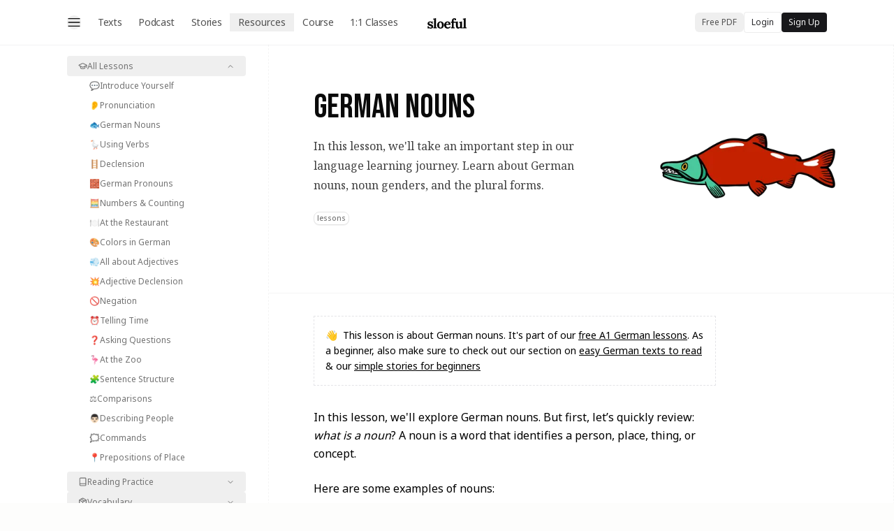

--- FILE ---
content_type: text/html; charset=utf-8
request_url: https://www.sloeful.com/german/nouns
body_size: 30863
content:
<!DOCTYPE html><html lang="en"><head><meta charSet="utf-8"/><meta name="viewport" content="width=device-width, initial-scale=1"/><link rel="preload" href="/_next/static/media/1755441e3a2fa970-s.p.woff2" as="font" crossorigin="" type="font/woff2"/><link rel="preload" href="/_next/static/media/30d74baa196fe88a-s.p.woff2" as="font" crossorigin="" type="font/woff2"/><link rel="preload" href="/_next/static/media/5b01f339abf2f1a5.p.woff2" as="font" crossorigin="" type="font/woff2"/><link rel="preload" href="/_next/static/media/6c25f6e897d845a3-s.p.woff2" as="font" crossorigin="" type="font/woff2"/><link rel="stylesheet" href="/_next/static/css/20720a659c31249d.css" data-precedence="next"/><link rel="stylesheet" href="/_next/static/css/df24e1e8a7909193.css" data-precedence="next"/><link rel="stylesheet" href="/_next/static/css/ee91a0968bc2a640.css" data-precedence="next"/><link rel="preload" as="script" fetchPriority="low" href="/_next/static/chunks/webpack-7053f998b49272ec.js"/><script src="/_next/static/chunks/4bd1b696-100b9d70ed4e49c1.js" async=""></script><script src="/_next/static/chunks/1255-096fef3513ac9d7a.js" async=""></script><script src="/_next/static/chunks/main-app-b7ac91ae224968d9.js" async=""></script><script src="/_next/static/chunks/9da6db1e-e9b02777818aa3f7.js" async=""></script><script src="/_next/static/chunks/2619-024c323f8ca0f6aa.js" async=""></script><script src="/_next/static/chunks/4909-5b84ef3be4b6f0dd.js" async=""></script><script src="/_next/static/chunks/1356-286b8d4525d1c77d.js" async=""></script><script src="/_next/static/chunks/6630-cb88c18782511d7f.js" async=""></script><script src="/_next/static/chunks/5031-92487a947e726d88.js" async=""></script><script src="/_next/static/chunks/4916-b6c4dd55d25cdd9b.js" async=""></script><script src="/_next/static/chunks/7150-2017b9306c6ed488.js" async=""></script><script src="/_next/static/chunks/3409-56a4aa7e0a2b0ee0.js" async=""></script><script src="/_next/static/chunks/3571-19765b2aabbaf311.js" async=""></script><script src="/_next/static/chunks/3501-4ea1c53b6838f048.js" async=""></script><script src="/_next/static/chunks/308-4cf09ff74c2cff8a.js" async=""></script><script src="/_next/static/chunks/787-f89309d73e69a7a8.js" async=""></script><script src="/_next/static/chunks/6994-cf11c142aade37df.js" async=""></script><script src="/_next/static/chunks/6963-300ca67113341801.js" async=""></script><script src="/_next/static/chunks/1091-0f41e4c0f80657b5.js" async=""></script><script src="/_next/static/chunks/app/(root)/layout-69ca88b62a0dc39b.js" async=""></script><script src="/_next/static/chunks/422-b4bf089bb7d94242.js" async=""></script><script src="/_next/static/chunks/9034-8e25483803b61e07.js" async=""></script><script src="/_next/static/chunks/app/(root)/(withNavigation)/german/(course)/layout-28cbaa25c568a3f0.js" async=""></script><script src="/_next/static/chunks/0e5ce63c-39a1100ca5698b86.js" async=""></script><script src="/_next/static/chunks/3161-81361d1b62343a95.js" async=""></script><script src="/_next/static/chunks/1835-7560d230c88119cc.js" async=""></script><script src="/_next/static/chunks/292-98b95b39663aaf20.js" async=""></script><script src="/_next/static/chunks/app/(root)/(withNavigation)/german/(course)/nouns/page-38ed5b587712844a.js" async=""></script><script src="/_next/static/chunks/4053-81d63014d88a8497.js" async=""></script><script src="/_next/static/chunks/8720-d3227125c9296de6.js" async=""></script><script src="/_next/static/chunks/6625-aa8869fa05cebcd2.js" async=""></script><script src="/_next/static/chunks/app/layout-137ad8e81a741610.js" async=""></script><script src="/_next/static/chunks/6093-039480aa739a6d9d.js" async=""></script><script src="/_next/static/chunks/7412-134a34bb2acece40.js" async=""></script><script src="/_next/static/chunks/3658-d936c87df582fb33.js" async=""></script><script src="/_next/static/chunks/9344-84f3af7d245c07de.js" async=""></script><script src="/_next/static/chunks/163-344ce4f53578d8ab.js" async=""></script><script src="/_next/static/chunks/4319-8da08d2d357d1640.js" async=""></script><script src="/_next/static/chunks/7337-ff0d901b4875e5bc.js" async=""></script><script src="/_next/static/chunks/5168-f00cbb3a15926366.js" async=""></script><script src="/_next/static/chunks/app/(root)/(withNavigation)/layout-b02b1466336228a6.js" async=""></script><script src="/_next/static/chunks/app/not-found-0c573ddfaed27f6b.js" async=""></script><script src="/_next/static/chunks/9577-32ba42b0503e8dad.js" async=""></script><script src="/_next/static/chunks/app/(root)/(withNavigation)/page-4e1254741b94a383.js" async=""></script><link rel="preload" href="https://www.googletagmanager.com/gtm.js?id=GTM-P9FXKVQ" as="script"/><meta name="next-size-adjust" content=""/><link rel="preload" as="image" href="https://res.cloudinary.com/sloe/image/upload/w_1200,f_auto,q_auto,c_limit/v1748540440/z-test/99-idioms-grid2_lopr8y.png"/><title>German Nouns</title><meta name="description" content="In this lesson, we&#x27;ll take an important step in our language learning journey. Learn about German nouns, noun genders, and the plural forms."/><meta property="og:title" content="Free PDF Download"/><meta property="og:description" content="Learn German with curious content."/><meta property="og:url" content="https://www.sloeful.com"/><meta property="og:site_name" content="Sloeful German"/><meta property="og:locale" content="en_US"/><meta property="og:image" content="https://www.sloeful.com/images/OG__free_pdf.png"/><meta property="og:image:width" content="1200"/><meta property="og:image:height" content="630"/><meta property="og:type" content="website"/><meta name="twitter:card" content="summary_large_image"/><meta name="twitter:creator" content="@sloeful_german"/><meta name="twitter:title" content="Sloeful German"/><meta name="twitter:description" content="Learn German With Curious Content."/><meta name="twitter:image:type" content="image/png"/><meta name="twitter:image:width" content="1200"/><meta name="twitter:image:height" content="675"/><meta name="twitter:image" content="https://www.sloeful.com/twitter-image-12nfft.png?3e6e84947405f37f"/><link rel="icon" href="/favicon4.ico"/><script src="/_next/static/chunks/polyfills-42372ed130431b0a.js" noModule=""></script></head><body class="font-sans __variable_f910ec __variable_c4be40 __variable_e1ab4c __variable_d758cf bg-[#FDFDFC]"><div hidden=""><!--$--><!--/$--></div><!--$!--><template data-dgst="BAILOUT_TO_CLIENT_SIDE_RENDERING"></template><!--/$--> <section aria-label="Notifications alt+T" tabindex="-1" aria-live="polite" aria-relevant="additions text" aria-atomic="false"></section><!--$--><!--/$--><canvas height="0" width="0" style="pointer-events:none;background-color:transparent;position:absolute;top:0;left:0;width:100%;height:100%" data-testid="SnowfallCanvas"></canvas><div class="z-30 h-16 sticky top-0"><div class="z-30 flex h-16 w-full items-center shadow-min backdrop-blur-md transition-colors bg-white"><div class="px-6 sm:px-12 xl:px-24 w-full"><div class="flex items-center justify-between"><div class="flex items-center"><div class="relative mr-2 flex items-center justify-start"><button class="rounded-full text-sm after:absolute after:-bottom-3 after:-left-3 after:-right-3 after:-top-3 after:rounded-full after:content-[&#x27;&#x27;] hover:text-black"><svg width="20" height="20" viewBox="0 0 15 15" fill="none" xmlns="http://www.w3.org/2000/svg"><path d="M1.5 3C1.22386 3 1 3.22386 1 3.5C1 3.77614 1.22386 4 1.5 4H13.5C13.7761 4 14 3.77614 14 3.5C14 3.22386 13.7761 3 13.5 3H1.5ZM1 7.5C1 7.22386 1.22386 7 1.5 7H13.5C13.7761 7 14 7.22386 14 7.5C14 7.77614 13.7761 8 13.5 8H1.5C1.22386 8 1 7.77614 1 7.5ZM1 11.5C1 11.2239 1.22386 11 1.5 11H13.5C13.7761 11 14 11.2239 14 11.5C14 11.7761 13.7761 12 13.5 12H1.5C1.22386 12 1 11.7761 1 11.5Z" fill="currentColor" fill-rule="evenodd" clip-rule="evenodd"></path></svg></button></div><nav aria-label="Main" data-orientation="horizontal" dir="ltr" class="hidden lg:block"><div class="relative m-0 w-full"><div style="position:relative"><ul data-orientation="horizontal" class="m-0 flex list-none justify-end rounded-[6px] p-1" dir="ltr"><li><a target="_self" title="German Reading Materials" class="block select-none rounded-[4px] text-sm font-normal leading-none tracking-tight px-3 py-1.5 text-neutral-600 no-underline underline-offset-4 outline-none hover:text-neutral-950 hover:underline flex gap-1.5" data-radix-collection-item="" href="/german/reading">Texts</a></li><li><a target="_self" title="Intermediate German Podcast" class="block select-none rounded-[4px] text-sm font-normal leading-none tracking-tight px-3 py-1.5 text-neutral-600 no-underline underline-offset-4 outline-none hover:text-neutral-950 hover:underline flex gap-1.5" data-radix-collection-item="" href="/german/podcast">Podcast</a></li><li><a target="_self" title="Easy German Stories (A1, A2)" class="block select-none rounded-[4px] text-sm font-normal leading-none tracking-tight px-3 py-1.5 text-neutral-600 no-underline underline-offset-4 outline-none hover:text-neutral-950 hover:underline flex gap-1.5" data-radix-collection-item="" href="/german/stories">Stories</a></li><button type="button" id="radix-_R_12sisnl5utb_" aria-haspopup="menu" aria-expanded="false" data-state="closed" class="outline-none"><li><div class="block select-none rounded-[4px] px-3 py-1.5 text-[15px] text-sm font-normal leading-none text-neutral-600 no-underline underline-offset-4 outline-none hover:text-neutral-950 hover:underline flex gap-1.5" target="self" data-radix-collection-item="">Resources</div></li></button><li><a target="_self" title="Speak Your Mind Course" class="block select-none rounded-[4px] text-sm font-normal leading-none tracking-tight px-3 py-1.5 text-neutral-600 no-underline underline-offset-4 outline-none hover:text-neutral-950 hover:underline flex gap-1.5" data-radix-collection-item="" href="/german/courses/speak-your-mind">Course</a></li><li><a target="_self" title="German 1:1 Private Lessons" class="block select-none rounded-[4px] text-sm font-normal leading-none tracking-tight px-3 py-1.5 text-neutral-600 no-underline underline-offset-4 outline-none hover:text-neutral-950 hover:underline flex gap-1.5" data-radix-collection-item="" href="/german/private-lessons">1:1 Classes</a></li></ul></div><div class="absolute left-0 top-full flex w-full justify-center perspective-[2000px]"></div></div></nav></div><div><div class="z-1 absolute bottom-0 left-0 right-0 top-0 m-auto flex w-[56px] items-center text-center text-black hover:text-neutral-800"><a href="/"><svg class="text-black inline-block" width="56" viewBox="0 0 291 78" fill="currentColor" xmlns="http://www.w3.org/2000/svg" role="img" aria-label="Sloeful"><path d="M24.0999 77.6C21.2332 77.6 18.4332 77.2333 15.6999 76.5C12.9666 75.7667 10.8332 74.8333 9.2999 73.7L9.4999 76.7H1.8999L1.4999 59.5H7.9999C8.1999 61.5 8.9999 63.3333 10.3999 65C11.7999 66.6667 13.6332 68 15.8999 69C18.1666 69.9333 20.6999 70.4 23.4999 70.4C24.6332 70.4 25.6999 70.2333 26.6999 69.9C27.7666 69.5667 28.6332 69.0333 29.2999 68.3C30.0332 67.5 30.3999 66.5333 30.3999 65.4C30.3999 64.1333 29.9332 63.1 28.9999 62.3C28.1332 61.5 26.8332 60.7333 25.0999 60C23.4332 59.2667 21.3332 58.4333 18.7999 57.5C16.7332 56.7 14.6332 55.8667 12.4999 55C10.4332 54.1333 8.4999 53.1 6.6999 51.9C4.96657 50.6333 3.56657 49.1 2.4999 47.3C1.43324 45.4333 0.899902 43.1667 0.899902 40.5C0.899902 38.5667 1.26657 36.6667 1.9999 34.8C2.73324 32.8667 3.86657 31.1333 5.3999 29.6C6.93324 28 8.86657 26.7333 11.1999 25.8C13.5999 24.8667 16.4332 24.4 19.6999 24.4C21.4999 24.4 23.5332 24.7 25.7999 25.3C28.1332 25.8333 30.0999 26.6667 31.6999 27.8V24.9H39.2999V42.6H32.7999C32.3999 40.2667 31.5666 38.2667 30.2999 36.6C29.0999 34.9333 27.5332 33.6667 25.5999 32.8C23.6666 31.8667 21.4999 31.4 19.0999 31.4C17.4332 31.4 15.8999 31.8 14.4999 32.6C13.1666 33.4 12.4999 34.7667 12.4999 36.7C12.4999 38.2333 13.0332 39.4667 14.0999 40.4C15.1666 41.2667 16.6332 42 18.4999 42.6C20.3666 43.2 22.4332 43.9 24.6999 44.7C28.0999 45.8333 31.0999 47.1667 33.6999 48.7C36.3666 50.2333 38.4666 52.1 39.9999 54.3C41.5332 56.4333 42.2999 59.0667 42.2999 62.2C42.2999 65.6667 41.4332 68.5333 39.6999 70.8C37.9666 73.0667 35.6999 74.7667 32.8999 75.9C30.1666 77.0333 27.2332 77.6 24.0999 77.6Z"></path><path d="M44.0351 69.5C45.9017 69.5 47.2351 69.1333 48.0351 68.4C48.9017 67.6667 49.4351 66.6333 49.6351 65.3C49.8351 63.9 49.9351 62.3333 49.9351 60.6V19.5C49.9351 18.3 49.9684 16.9333 50.0351 15.4C50.1017 13.8 50.2017 12.2667 50.3351 10.8C49.2684 10.8667 48.0017 10.9333 46.5351 11C45.1351 11 44.0684 11.0333 43.3351 11.1V3.5C46.4684 3.5 49.0684 3.33334 51.1351 3C53.2684 2.66667 54.9351 2.26667 56.1351 1.8C57.4017 1.33334 58.2684 0.900003 58.7351 0.5H64.1351V59.9C64.1351 60.8333 64.1017 62.1667 64.0351 63.9C63.9684 65.5667 63.8684 67.1667 63.7351 68.7C64.8684 68.5667 66.0684 68.5 67.3351 68.5C68.6017 68.4333 69.5684 68.4 70.2351 68.4V76H44.0351V69.5Z"></path><path d="M97.2874 77.6C92.4874 77.6 88.1541 76.5667 84.2874 74.5C80.4207 72.4333 77.3541 69.5 75.0874 65.7C72.8874 61.8333 71.7874 57.3 71.7874 52.1C71.7874 46.5667 72.9207 41.7333 75.1874 37.6C77.5207 33.4 80.5874 30.1667 84.3874 27.9C88.2541 25.5667 92.4541 24.4 96.9874 24.4C101.787 24.4 106.087 25.4333 109.887 27.5C113.687 29.5667 116.687 32.5333 118.887 36.4C121.087 40.2 122.187 44.7667 122.187 50.1C122.187 55.7 121.121 60.5667 118.987 64.7C116.854 68.8333 113.921 72.0333 110.187 74.3C106.454 76.5 102.154 77.6 97.2874 77.6ZM97.6874 70.5C100.354 70.4333 102.354 69.5 103.687 67.7C105.087 65.9 106.054 63.6333 106.587 60.9C107.121 58.1667 107.387 55.4 107.387 52.6C107.387 50.1333 107.187 47.6333 106.787 45.1C106.454 42.5667 105.887 40.2667 105.087 38.2C104.287 36.1333 103.187 34.4667 101.787 33.2C100.454 31.9333 98.7874 31.3333 96.7874 31.4C94.1874 31.4667 92.1207 32.4 90.5874 34.2C89.1207 36 88.0541 38.2667 87.3874 41C86.7874 43.6667 86.4874 46.4667 86.4874 49.4C86.4874 52.8 86.8541 56.1333 87.5874 59.4C88.3207 62.6667 89.4874 65.3667 91.0874 67.5C92.7541 69.5667 94.9541 70.5667 97.6874 70.5Z"></path><path d="M149.128 77.6C144.261 77.6 139.961 76.5333 136.228 74.4C132.495 72.2 129.595 69.1333 127.528 65.2C125.461 61.2 124.428 56.5 124.428 51.1C124.428 46.4333 125.461 42.0667 127.528 38C129.595 33.9333 132.495 30.6667 136.228 28.2C140.028 25.6667 144.428 24.4 149.428 24.4C152.228 24.4 154.961 24.8 157.628 25.6C160.295 26.3333 162.695 27.6333 164.828 29.5C167.028 31.3667 168.761 33.9 170.028 37.1C171.361 40.3 171.995 44.3 171.928 49.1L139.128 49.7C139.128 53.3 139.561 56.5333 140.428 59.4C141.361 62.2667 142.861 64.5333 144.928 66.2C146.995 67.8667 149.761 68.7 153.228 68.7C154.561 68.7 156.061 68.4667 157.728 68C159.461 67.5333 161.195 66.7667 162.928 65.7C164.728 64.5667 166.395 63.0667 167.928 61.2L172.428 65.4C170.028 68.8 167.461 71.4 164.728 73.2C161.995 74.9333 159.261 76.1 156.528 76.7C153.861 77.3 151.395 77.6 149.128 77.6ZM139.728 42.7H158.128C158.061 39.9 157.661 37.7 156.928 36.1C156.261 34.4333 155.328 33.2333 154.128 32.5C152.928 31.7667 151.528 31.4 149.928 31.4C146.995 31.4 144.695 32.4667 143.028 34.6C141.361 36.6667 140.261 39.3667 139.728 42.7Z"></path><path d="M181.437 23.1C181.437 15.0333 183.203 9.26667 186.737 5.8C190.27 2.26667 195.037 0.5 201.037 0.5C204.17 0.5 206.67 0.966667 208.537 1.9C210.403 2.76667 211.737 3.86667 212.537 5.20001C213.337 6.53334 213.737 7.9 213.737 9.3C213.737 11.0333 213.203 12.5667 212.137 13.9C211.07 15.2333 209.537 15.9333 207.537 16C205.603 16.0667 204.103 15.5667 203.037 14.5C201.97 13.3667 201.437 11.9667 201.437 10.3C201.437 9.96667 201.437 9.63333 201.437 9.3C201.503 8.96667 201.57 8.63333 201.637 8.3C201.303 7.96667 200.903 7.76667 200.437 7.7C200.037 7.56667 199.67 7.5 199.337 7.5C198.27 7.5 197.437 7.83333 196.837 8.5C196.237 9.1 195.837 9.86667 195.637 10.8C195.437 11.7333 195.337 12.7 195.337 13.7V26H206.537V33.7L195.437 34L195.537 59.7C195.537 60.6333 195.503 62 195.437 63.8C195.37 65.5333 195.27 67.1667 195.137 68.7C196.27 68.5667 197.537 68.5 198.937 68.5C200.403 68.4333 201.47 68.4 202.137 68.4V76H175.437V69.5C177.303 69.5 178.637 69.1333 179.437 68.4C180.303 67.6667 180.837 66.6333 181.037 65.3C181.303 63.9 181.437 62.3333 181.437 60.6V34.2L175.15 34.2861C174.593 34.2938 174.137 33.8439 174.137 33.2862V27C174.137 26.4477 174.584 26 175.137 26H181.437V23.1Z"></path><path d="M228.851 77.6C224.851 77.6 221.617 76.8333 219.151 75.3C216.751 73.7667 214.984 71.3667 213.851 68.1C212.784 64.8333 212.251 60.6333 212.251 55.5V44C212.251 42.8 212.284 41.4333 212.351 39.9C212.417 38.3 212.433 35.1667 212.5 33.7C211.433 33.7667 210.539 33.7 209 33.7C207.6 33.7 206.284 33.66 205.551 33.7267V26H206.537C210.67 26 212 26 214.5 26C216.701 26 219.511 25.7415 220.606 25.2246C220.846 25.1113 221.1 25 221.365 25H226.451V55.6C226.451 59.9333 227.017 63.1667 228.151 65.3C229.284 67.3667 231.084 68.4 233.551 68.4C235.284 68.4 237.017 67.9333 238.751 67C240.551 66 242.017 64.8667 243.151 63.6V44C243.151 42.8 243.184 41.4333 243.251 39.9C243.317 38.3 243.417 36.7667 243.551 35.3C242.484 35.3667 241.217 35.4333 239.751 35.5C238.935 35.5 238.233 35.5113 237.643 35.5339C237.056 35.5565 236.551 35.093 236.551 34.505V29C236.551 28.4477 236.998 28 237.551 28H238.951C242.084 28 244.851 27.6667 247.251 27C249.651 26.2667 251.184 25.6 251.851 25H257.351V59.9C257.351 60.8333 257.317 62.1667 257.251 63.9C257.184 65.5667 257.02 67.9 256.951 68.7C256.881 69.5 257 70 260 70C263 70 263.7 70 264.367 70V76H244.451C244.384 75.1333 244.284 74.2667 244.151 73.4C244.084 72.5333 243.984 71.6667 243.851 70.8C241.784 72.5333 239.551 74.1 237.151 75.5C234.817 76.9 232.051 77.6 228.851 77.6Z"></path><path d="M264.367 70C266.234 70 267.567 69.1333 268.367 68.4C269.234 67.6667 269.767 66.6333 269.967 65.3C270.167 63.9 270.267 62.3333 270.267 60.6V19.5C270.267 18.3 270.3 16.9333 270.367 15.4C270.434 13.8 270.534 12.2667 270.667 10.8C269.6 10.8667 268.334 10.9333 266.867 11C265.467 11 264.4 11.0333 263.667 11.1V3.5C266.8 3.5 269.4 3.33334 271.467 3C273.6 2.66667 275.267 2.26667 276.467 1.8C277.734 1.33334 278.6 0.900003 279.067 0.5H284.467V59.9C284.467 60.8333 284.434 62.1667 284.367 63.9C284.3 65.5667 284.2 67.1667 284.067 68.7C285.2 68.5667 286.4 68.5 287.667 68.5C288.934 68.4333 289.9 68.4 290.567 68.4V76H264.367V70Z"></path></svg></a></div></div><div class="flex items-center justify-start gap-1"><button><button class="rounded-md px-2.5 py-1.5 text-xs text-neutral-600 underline-offset-4 hover:underline">Free PDF</button></button><button><button type="submit" class="flex justify-center items-center gap-2 no-underline select-none bg-white text-zinc-800 border border-neutral-200/70 shadow-none hover:border-transparent hover:bg-zinc-900 hover:text-neutral-100 transition-all duration-150 active:border-transparent active:text-white active:bg-zinc-950 active:shadow-none active:scale-[0.99] disabled:bg-neutral-50 disabled:cursor-default disabled:text-neutral-500 disabled:active:scale-100 rounded-sm text-xs lg:text-xs font-normal px-2.5 py-1.5 cursor-pointer">Login</button></button><button><button type="submit" class="flex justify-center items-center gap-2 no-underline select-none bg-zinc-900 text-neutral-100 hover:text-neutral-50 hover:bg-neutral-950 transition-all duration-100 active:text-white active:bg-black active:scale-[0.99] disabled:hover:bg-neutral-800 disabled:cursor-default disabled:text-neutral-500 disabled:active:scale-100 rounded-sm text-xs lg:text-xs font-normal px-2.5 py-1.5 cursor-pointer">Sign Up</button></button></div></div></div></div><div class="top-0 z-30 h-16 w-full items-center shadow-min backdrop-blur-md transition-colors hidden"><div class="px-6 sm:px-12 xl:px-24 w-full"><div class="flex items-center justify-between"><div class="flex items-center"><div class="relative mr-2 flex items-center justify-start"><button class="rounded-full text-sm after:absolute after:-bottom-3 after:-left-3 after:-right-3 after:-top-3 after:rounded-full after:content-[&#x27;&#x27;] hover:text-black"><svg width="20" height="20" viewBox="0 0 15 15" fill="none" xmlns="http://www.w3.org/2000/svg"><path d="M1.5 3C1.22386 3 1 3.22386 1 3.5C1 3.77614 1.22386 4 1.5 4H13.5C13.7761 4 14 3.77614 14 3.5C14 3.22386 13.7761 3 13.5 3H1.5ZM1 7.5C1 7.22386 1.22386 7 1.5 7H13.5C13.7761 7 14 7.22386 14 7.5C14 7.77614 13.7761 8 13.5 8H1.5C1.22386 8 1 7.77614 1 7.5ZM1 11.5C1 11.2239 1.22386 11 1.5 11H13.5C13.7761 11 14 11.2239 14 11.5C14 11.7761 13.7761 12 13.5 12H1.5C1.22386 12 1 11.7761 1 11.5Z" fill="currentColor" fill-rule="evenodd" clip-rule="evenodd"></path></svg></button></div><nav aria-label="Main" data-orientation="horizontal" dir="ltr" class="hidden lg:block"><div class="relative m-0 w-full"><div style="position:relative"><ul data-orientation="horizontal" class="m-0 flex list-none justify-end rounded-[6px] p-1" dir="ltr"><li><a target="_self" title="German Reading Materials" class="block select-none rounded-[4px] text-sm font-normal leading-none tracking-tight px-3 py-1.5 text-neutral-600 no-underline underline-offset-4 outline-none hover:text-neutral-950 hover:underline flex gap-1.5" data-radix-collection-item="" href="/german/reading">Texts</a></li><li><a target="_self" title="Intermediate German Podcast" class="block select-none rounded-[4px] text-sm font-normal leading-none tracking-tight px-3 py-1.5 text-neutral-600 no-underline underline-offset-4 outline-none hover:text-neutral-950 hover:underline flex gap-1.5" data-radix-collection-item="" href="/german/podcast">Podcast</a></li><li><a target="_self" title="Easy German Stories (A1, A2)" class="block select-none rounded-[4px] text-sm font-normal leading-none tracking-tight px-3 py-1.5 text-neutral-600 no-underline underline-offset-4 outline-none hover:text-neutral-950 hover:underline flex gap-1.5" data-radix-collection-item="" href="/german/stories">Stories</a></li><button type="button" id="radix-_R_12sksnl5utb_" aria-haspopup="menu" aria-expanded="false" data-state="closed" class="outline-none"><li><div class="block select-none rounded-[4px] px-3 py-1.5 text-[15px] text-sm font-normal leading-none text-neutral-600 no-underline underline-offset-4 outline-none hover:text-neutral-950 hover:underline flex gap-1.5" target="self" data-radix-collection-item="">Resources</div></li></button><li><a target="_self" title="Speak Your Mind Course" class="block select-none rounded-[4px] text-sm font-normal leading-none tracking-tight px-3 py-1.5 text-neutral-600 no-underline underline-offset-4 outline-none hover:text-neutral-950 hover:underline flex gap-1.5" data-radix-collection-item="" href="/german/courses/speak-your-mind">Course</a></li><li><a target="_self" title="German 1:1 Private Lessons" class="block select-none rounded-[4px] text-sm font-normal leading-none tracking-tight px-3 py-1.5 text-neutral-600 no-underline underline-offset-4 outline-none hover:text-neutral-950 hover:underline flex gap-1.5" data-radix-collection-item="" href="/german/private-lessons">1:1 Classes</a></li></ul></div><div class="absolute left-0 top-full flex w-full justify-center perspective-[2000px]"></div></div></nav></div><div><div class="z-1 absolute bottom-0 left-0 right-0 top-0 m-auto flex w-[56px] items-center text-center text-black hover:text-neutral-800"><a href="/"><svg class="text-black inline-block" width="56" viewBox="0 0 291 78" fill="currentColor" xmlns="http://www.w3.org/2000/svg" role="img" aria-label="Sloeful"><path d="M24.0999 77.6C21.2332 77.6 18.4332 77.2333 15.6999 76.5C12.9666 75.7667 10.8332 74.8333 9.2999 73.7L9.4999 76.7H1.8999L1.4999 59.5H7.9999C8.1999 61.5 8.9999 63.3333 10.3999 65C11.7999 66.6667 13.6332 68 15.8999 69C18.1666 69.9333 20.6999 70.4 23.4999 70.4C24.6332 70.4 25.6999 70.2333 26.6999 69.9C27.7666 69.5667 28.6332 69.0333 29.2999 68.3C30.0332 67.5 30.3999 66.5333 30.3999 65.4C30.3999 64.1333 29.9332 63.1 28.9999 62.3C28.1332 61.5 26.8332 60.7333 25.0999 60C23.4332 59.2667 21.3332 58.4333 18.7999 57.5C16.7332 56.7 14.6332 55.8667 12.4999 55C10.4332 54.1333 8.4999 53.1 6.6999 51.9C4.96657 50.6333 3.56657 49.1 2.4999 47.3C1.43324 45.4333 0.899902 43.1667 0.899902 40.5C0.899902 38.5667 1.26657 36.6667 1.9999 34.8C2.73324 32.8667 3.86657 31.1333 5.3999 29.6C6.93324 28 8.86657 26.7333 11.1999 25.8C13.5999 24.8667 16.4332 24.4 19.6999 24.4C21.4999 24.4 23.5332 24.7 25.7999 25.3C28.1332 25.8333 30.0999 26.6667 31.6999 27.8V24.9H39.2999V42.6H32.7999C32.3999 40.2667 31.5666 38.2667 30.2999 36.6C29.0999 34.9333 27.5332 33.6667 25.5999 32.8C23.6666 31.8667 21.4999 31.4 19.0999 31.4C17.4332 31.4 15.8999 31.8 14.4999 32.6C13.1666 33.4 12.4999 34.7667 12.4999 36.7C12.4999 38.2333 13.0332 39.4667 14.0999 40.4C15.1666 41.2667 16.6332 42 18.4999 42.6C20.3666 43.2 22.4332 43.9 24.6999 44.7C28.0999 45.8333 31.0999 47.1667 33.6999 48.7C36.3666 50.2333 38.4666 52.1 39.9999 54.3C41.5332 56.4333 42.2999 59.0667 42.2999 62.2C42.2999 65.6667 41.4332 68.5333 39.6999 70.8C37.9666 73.0667 35.6999 74.7667 32.8999 75.9C30.1666 77.0333 27.2332 77.6 24.0999 77.6Z"></path><path d="M44.0351 69.5C45.9017 69.5 47.2351 69.1333 48.0351 68.4C48.9017 67.6667 49.4351 66.6333 49.6351 65.3C49.8351 63.9 49.9351 62.3333 49.9351 60.6V19.5C49.9351 18.3 49.9684 16.9333 50.0351 15.4C50.1017 13.8 50.2017 12.2667 50.3351 10.8C49.2684 10.8667 48.0017 10.9333 46.5351 11C45.1351 11 44.0684 11.0333 43.3351 11.1V3.5C46.4684 3.5 49.0684 3.33334 51.1351 3C53.2684 2.66667 54.9351 2.26667 56.1351 1.8C57.4017 1.33334 58.2684 0.900003 58.7351 0.5H64.1351V59.9C64.1351 60.8333 64.1017 62.1667 64.0351 63.9C63.9684 65.5667 63.8684 67.1667 63.7351 68.7C64.8684 68.5667 66.0684 68.5 67.3351 68.5C68.6017 68.4333 69.5684 68.4 70.2351 68.4V76H44.0351V69.5Z"></path><path d="M97.2874 77.6C92.4874 77.6 88.1541 76.5667 84.2874 74.5C80.4207 72.4333 77.3541 69.5 75.0874 65.7C72.8874 61.8333 71.7874 57.3 71.7874 52.1C71.7874 46.5667 72.9207 41.7333 75.1874 37.6C77.5207 33.4 80.5874 30.1667 84.3874 27.9C88.2541 25.5667 92.4541 24.4 96.9874 24.4C101.787 24.4 106.087 25.4333 109.887 27.5C113.687 29.5667 116.687 32.5333 118.887 36.4C121.087 40.2 122.187 44.7667 122.187 50.1C122.187 55.7 121.121 60.5667 118.987 64.7C116.854 68.8333 113.921 72.0333 110.187 74.3C106.454 76.5 102.154 77.6 97.2874 77.6ZM97.6874 70.5C100.354 70.4333 102.354 69.5 103.687 67.7C105.087 65.9 106.054 63.6333 106.587 60.9C107.121 58.1667 107.387 55.4 107.387 52.6C107.387 50.1333 107.187 47.6333 106.787 45.1C106.454 42.5667 105.887 40.2667 105.087 38.2C104.287 36.1333 103.187 34.4667 101.787 33.2C100.454 31.9333 98.7874 31.3333 96.7874 31.4C94.1874 31.4667 92.1207 32.4 90.5874 34.2C89.1207 36 88.0541 38.2667 87.3874 41C86.7874 43.6667 86.4874 46.4667 86.4874 49.4C86.4874 52.8 86.8541 56.1333 87.5874 59.4C88.3207 62.6667 89.4874 65.3667 91.0874 67.5C92.7541 69.5667 94.9541 70.5667 97.6874 70.5Z"></path><path d="M149.128 77.6C144.261 77.6 139.961 76.5333 136.228 74.4C132.495 72.2 129.595 69.1333 127.528 65.2C125.461 61.2 124.428 56.5 124.428 51.1C124.428 46.4333 125.461 42.0667 127.528 38C129.595 33.9333 132.495 30.6667 136.228 28.2C140.028 25.6667 144.428 24.4 149.428 24.4C152.228 24.4 154.961 24.8 157.628 25.6C160.295 26.3333 162.695 27.6333 164.828 29.5C167.028 31.3667 168.761 33.9 170.028 37.1C171.361 40.3 171.995 44.3 171.928 49.1L139.128 49.7C139.128 53.3 139.561 56.5333 140.428 59.4C141.361 62.2667 142.861 64.5333 144.928 66.2C146.995 67.8667 149.761 68.7 153.228 68.7C154.561 68.7 156.061 68.4667 157.728 68C159.461 67.5333 161.195 66.7667 162.928 65.7C164.728 64.5667 166.395 63.0667 167.928 61.2L172.428 65.4C170.028 68.8 167.461 71.4 164.728 73.2C161.995 74.9333 159.261 76.1 156.528 76.7C153.861 77.3 151.395 77.6 149.128 77.6ZM139.728 42.7H158.128C158.061 39.9 157.661 37.7 156.928 36.1C156.261 34.4333 155.328 33.2333 154.128 32.5C152.928 31.7667 151.528 31.4 149.928 31.4C146.995 31.4 144.695 32.4667 143.028 34.6C141.361 36.6667 140.261 39.3667 139.728 42.7Z"></path><path d="M181.437 23.1C181.437 15.0333 183.203 9.26667 186.737 5.8C190.27 2.26667 195.037 0.5 201.037 0.5C204.17 0.5 206.67 0.966667 208.537 1.9C210.403 2.76667 211.737 3.86667 212.537 5.20001C213.337 6.53334 213.737 7.9 213.737 9.3C213.737 11.0333 213.203 12.5667 212.137 13.9C211.07 15.2333 209.537 15.9333 207.537 16C205.603 16.0667 204.103 15.5667 203.037 14.5C201.97 13.3667 201.437 11.9667 201.437 10.3C201.437 9.96667 201.437 9.63333 201.437 9.3C201.503 8.96667 201.57 8.63333 201.637 8.3C201.303 7.96667 200.903 7.76667 200.437 7.7C200.037 7.56667 199.67 7.5 199.337 7.5C198.27 7.5 197.437 7.83333 196.837 8.5C196.237 9.1 195.837 9.86667 195.637 10.8C195.437 11.7333 195.337 12.7 195.337 13.7V26H206.537V33.7L195.437 34L195.537 59.7C195.537 60.6333 195.503 62 195.437 63.8C195.37 65.5333 195.27 67.1667 195.137 68.7C196.27 68.5667 197.537 68.5 198.937 68.5C200.403 68.4333 201.47 68.4 202.137 68.4V76H175.437V69.5C177.303 69.5 178.637 69.1333 179.437 68.4C180.303 67.6667 180.837 66.6333 181.037 65.3C181.303 63.9 181.437 62.3333 181.437 60.6V34.2L175.15 34.2861C174.593 34.2938 174.137 33.8439 174.137 33.2862V27C174.137 26.4477 174.584 26 175.137 26H181.437V23.1Z"></path><path d="M228.851 77.6C224.851 77.6 221.617 76.8333 219.151 75.3C216.751 73.7667 214.984 71.3667 213.851 68.1C212.784 64.8333 212.251 60.6333 212.251 55.5V44C212.251 42.8 212.284 41.4333 212.351 39.9C212.417 38.3 212.433 35.1667 212.5 33.7C211.433 33.7667 210.539 33.7 209 33.7C207.6 33.7 206.284 33.66 205.551 33.7267V26H206.537C210.67 26 212 26 214.5 26C216.701 26 219.511 25.7415 220.606 25.2246C220.846 25.1113 221.1 25 221.365 25H226.451V55.6C226.451 59.9333 227.017 63.1667 228.151 65.3C229.284 67.3667 231.084 68.4 233.551 68.4C235.284 68.4 237.017 67.9333 238.751 67C240.551 66 242.017 64.8667 243.151 63.6V44C243.151 42.8 243.184 41.4333 243.251 39.9C243.317 38.3 243.417 36.7667 243.551 35.3C242.484 35.3667 241.217 35.4333 239.751 35.5C238.935 35.5 238.233 35.5113 237.643 35.5339C237.056 35.5565 236.551 35.093 236.551 34.505V29C236.551 28.4477 236.998 28 237.551 28H238.951C242.084 28 244.851 27.6667 247.251 27C249.651 26.2667 251.184 25.6 251.851 25H257.351V59.9C257.351 60.8333 257.317 62.1667 257.251 63.9C257.184 65.5667 257.02 67.9 256.951 68.7C256.881 69.5 257 70 260 70C263 70 263.7 70 264.367 70V76H244.451C244.384 75.1333 244.284 74.2667 244.151 73.4C244.084 72.5333 243.984 71.6667 243.851 70.8C241.784 72.5333 239.551 74.1 237.151 75.5C234.817 76.9 232.051 77.6 228.851 77.6Z"></path><path d="M264.367 70C266.234 70 267.567 69.1333 268.367 68.4C269.234 67.6667 269.767 66.6333 269.967 65.3C270.167 63.9 270.267 62.3333 270.267 60.6V19.5C270.267 18.3 270.3 16.9333 270.367 15.4C270.434 13.8 270.534 12.2667 270.667 10.8C269.6 10.8667 268.334 10.9333 266.867 11C265.467 11 264.4 11.0333 263.667 11.1V3.5C266.8 3.5 269.4 3.33334 271.467 3C273.6 2.66667 275.267 2.26667 276.467 1.8C277.734 1.33334 278.6 0.900003 279.067 0.5H284.467V59.9C284.467 60.8333 284.434 62.1667 284.367 63.9C284.3 65.5667 284.2 67.1667 284.067 68.7C285.2 68.5667 286.4 68.5 287.667 68.5C288.934 68.4333 289.9 68.4 290.567 68.4V76H264.367V70Z"></path></svg></a></div></div><div class="flex items-center justify-start gap-1"><button><button class="rounded-md px-2.5 py-1.5 text-xs text-neutral-600 underline-offset-4 hover:underline">Free PDF</button></button><button><button type="submit" class="flex justify-center items-center gap-2 no-underline select-none bg-white text-zinc-800 border border-neutral-200/70 shadow-none hover:border-transparent hover:bg-zinc-900 hover:text-neutral-100 transition-all duration-150 active:border-transparent active:text-white active:bg-zinc-950 active:shadow-none active:scale-[0.99] disabled:bg-neutral-50 disabled:cursor-default disabled:text-neutral-500 disabled:active:scale-100 rounded-sm text-xs lg:text-xs font-normal px-2.5 py-1.5 cursor-pointer">Login</button></button><button><button type="submit" class="flex justify-center items-center gap-2 no-underline select-none bg-zinc-900 text-neutral-100 hover:text-neutral-50 hover:bg-neutral-950 transition-all duration-100 active:text-white active:bg-black active:scale-[0.99] disabled:hover:bg-neutral-800 disabled:cursor-default disabled:text-neutral-500 disabled:active:scale-100 rounded-sm text-xs lg:text-xs font-normal px-2.5 py-1.5 cursor-pointer">Sign Up</button></button></div></div></div></div><div initial="[object Object]" animate="[object Object]" exit="[object Object]" transition="[object Object]" class="fixed left-0 right-0 top-16 z-20 h-screen overflow-auto rounded-b-none border-b border-neutral-100 pb-12 pt-4 shadow-min backdrop-blur-md md:h-auto lg:pt-8 hidden bg-white/95"><div class="absolute top-0"></div> <div class="px-6 sm:px-12 xl:px-24"><div class="lg:hidden"><a href="/pdf"><button class="mb-2 w-full rounded-md border border-black bg-black py-2.5 text-center text-sm text-white">Sign Up</button></a><a href="/german/challenges/idioms"><button href="/german/courses/speak-your-mind" class="mb-2 w-full rounded-md border border-neutral-200 bg-white py-2.5 text-center text-sm tracking-wide text-black">Speak Your German Mind (Course)</button></a></div><div class="flex flex-col gap-0.5 pt-4 lg:hidden" data-orientation="vertical"><div data-state="closed" data-orientation="vertical" class="border-0"><h3 data-orientation="vertical" data-state="closed" class="flex"><button type="button" aria-controls="radix-_R_4pmsnl5utb_" aria-expanded="false" data-state="closed" data-orientation="vertical" id="radix-_R_pmsnl5utb_" class="flex flex-1 items-center justify-between text-left font-normal transition-all [&amp;[data-state=open]&gt;svg]:rotate-180 -mx-2 cursor-pointer gap-2 rounded-sm px-2 py-4 text-sm text-neutral-700 hover:bg-neutral-100 hover:text-black" data-radix-collection-item=""><div class="flex items-center justify-start gap-4"><svg xmlns="http://www.w3.org/2000/svg" width="15" height="15" viewBox="0 0 24 24" fill="none" stroke="currentColor" stroke-width="2" stroke-linecap="round" stroke-linejoin="round" class="lucide lucide-book"><path d="M4 19.5v-15A2.5 2.5 0 0 1 6.5 2H19a1 1 0 0 1 1 1v18a1 1 0 0 1-1 1H6.5a1 1 0 0 1 0-5H20"></path></svg><span class="leading-none">German Resources</span></div><svg xmlns="http://www.w3.org/2000/svg" width="24" height="24" viewBox="0 0 24 24" fill="none" stroke="currentColor" stroke-width="2" stroke-linecap="round" stroke-linejoin="round" class="lucide lucide-chevron-down shrink-0 transition-transform duration-200 h-4 w-4"><path d="m6 9 6 6 6-6"></path></svg></button></h3><div data-state="closed" id="radix-_R_4pmsnl5utb_" hidden="" role="region" aria-labelledby="radix-_R_pmsnl5utb_" data-orientation="vertical" class="overflow-hidden text-sm data-[state=closed]:animate-accordion-up data-[state=open]:animate-accordion-down" style="--radix-accordion-content-height:var(--radix-collapsible-content-height);--radix-accordion-content-width:var(--radix-collapsible-content-width)"></div></div><div data-state="closed" data-orientation="vertical" class="border-0"><h3 data-orientation="vertical" data-state="closed" class="flex"><button type="button" aria-controls="radix-_R_59msnl5utb_" aria-expanded="false" data-state="closed" data-orientation="vertical" id="radix-_R_19msnl5utb_" class="flex flex-1 items-center justify-between text-left font-normal transition-all [&amp;[data-state=open]&gt;svg]:rotate-180 -mx-2 cursor-pointer gap-2 rounded-sm px-2 py-4 text-sm text-neutral-700 hover:bg-neutral-100 hover:text-black" data-radix-collection-item=""><div class="flex items-center justify-start gap-4"><svg xmlns="http://www.w3.org/2000/svg" width="15" height="15" viewBox="0 0 24 24" fill="none" stroke="currentColor" stroke-width="2" stroke-linecap="round" stroke-linejoin="round" class="lucide lucide-graduation-cap"><path d="M21.42 10.922a1 1 0 0 0-.019-1.838L12.83 5.18a2 2 0 0 0-1.66 0L2.6 9.08a1 1 0 0 0 0 1.832l8.57 3.908a2 2 0 0 0 1.66 0z"></path><path d="M22 10v6"></path><path d="M6 12.5V16a6 3 0 0 0 12 0v-3.5"></path></svg><span class="leading-none">German Lessons</span></div><svg xmlns="http://www.w3.org/2000/svg" width="24" height="24" viewBox="0 0 24 24" fill="none" stroke="currentColor" stroke-width="2" stroke-linecap="round" stroke-linejoin="round" class="lucide lucide-chevron-down shrink-0 transition-transform duration-200 h-4 w-4"><path d="m6 9 6 6 6-6"></path></svg></button></h3><div data-state="closed" id="radix-_R_59msnl5utb_" hidden="" role="region" aria-labelledby="radix-_R_19msnl5utb_" data-orientation="vertical" class="overflow-hidden text-sm data-[state=closed]:animate-accordion-up data-[state=open]:animate-accordion-down" style="--radix-accordion-content-height:var(--radix-collapsible-content-height);--radix-accordion-content-width:var(--radix-collapsible-content-width)"></div></div><div data-state="closed" data-orientation="vertical" class="border-0"><h3 data-orientation="vertical" data-state="closed" class="flex"><button type="button" aria-controls="radix-_R_5pmsnl5utb_" aria-expanded="false" data-state="closed" data-orientation="vertical" id="radix-_R_1pmsnl5utb_" class="flex flex-1 items-center justify-between text-left font-normal transition-all [&amp;[data-state=open]&gt;svg]:rotate-180 -mx-2 cursor-pointer gap-2 rounded-sm px-2 py-4 text-sm text-neutral-700 hover:bg-neutral-100 hover:text-black" data-radix-collection-item=""><div class="flex items-center justify-start gap-4"><svg xmlns="http://www.w3.org/2000/svg" width="15" height="15" viewBox="0 0 24 24" fill="none" stroke="currentColor" stroke-width="2" stroke-linecap="round" stroke-linejoin="round" class="lucide lucide-book"><path d="M4 19.5v-15A2.5 2.5 0 0 1 6.5 2H19a1 1 0 0 1 1 1v18a1 1 0 0 1-1 1H6.5a1 1 0 0 1 0-5H20"></path></svg><span class="leading-none">Courses &amp; Classes</span></div><svg xmlns="http://www.w3.org/2000/svg" width="24" height="24" viewBox="0 0 24 24" fill="none" stroke="currentColor" stroke-width="2" stroke-linecap="round" stroke-linejoin="round" class="lucide lucide-chevron-down shrink-0 transition-transform duration-200 h-4 w-4"><path d="m6 9 6 6 6-6"></path></svg></button></h3><div data-state="closed" id="radix-_R_5pmsnl5utb_" hidden="" role="region" aria-labelledby="radix-_R_1pmsnl5utb_" data-orientation="vertical" class="overflow-hidden text-sm data-[state=closed]:animate-accordion-up data-[state=open]:animate-accordion-down" style="--radix-accordion-content-height:var(--radix-collapsible-content-height);--radix-accordion-content-width:var(--radix-collapsible-content-width)"></div></div><div data-state="closed" data-orientation="vertical" class="border-0"><h3 data-orientation="vertical" data-state="closed" class="flex"><button type="button" aria-controls="radix-_R_69msnl5utb_" aria-expanded="false" data-state="closed" data-orientation="vertical" id="radix-_R_29msnl5utb_" class="flex flex-1 items-center justify-between text-left font-normal transition-all [&amp;[data-state=open]&gt;svg]:rotate-180 -mx-2 cursor-pointer gap-2 rounded-sm px-2 py-4 text-sm text-neutral-700 hover:bg-neutral-100 hover:text-black" data-radix-collection-item=""><div class="flex items-center justify-start gap-4"><svg xmlns="http://www.w3.org/2000/svg" width="15" height="15" viewBox="0 0 24 24" fill="none" stroke="currentColor" stroke-width="2" stroke-linecap="round" stroke-linejoin="round" class="lucide lucide-package"><path d="M11 21.73a2 2 0 0 0 2 0l7-4A2 2 0 0 0 21 16V8a2 2 0 0 0-1-1.73l-7-4a2 2 0 0 0-2 0l-7 4A2 2 0 0 0 3 8v8a2 2 0 0 0 1 1.73z"></path><path d="M12 22V12"></path><polyline points="3.29 7 12 12 20.71 7"></polyline><path d="m7.5 4.27 9 5.15"></path></svg><span class="leading-none">Vocabulary</span></div><svg xmlns="http://www.w3.org/2000/svg" width="24" height="24" viewBox="0 0 24 24" fill="none" stroke="currentColor" stroke-width="2" stroke-linecap="round" stroke-linejoin="round" class="lucide lucide-chevron-down shrink-0 transition-transform duration-200 h-4 w-4"><path d="m6 9 6 6 6-6"></path></svg></button></h3><div data-state="closed" id="radix-_R_69msnl5utb_" hidden="" role="region" aria-labelledby="radix-_R_29msnl5utb_" data-orientation="vertical" class="overflow-hidden text-sm data-[state=closed]:animate-accordion-up data-[state=open]:animate-accordion-down" style="--radix-accordion-content-height:var(--radix-collapsible-content-height);--radix-accordion-content-width:var(--radix-collapsible-content-width)"></div></div><div data-state="closed" data-orientation="vertical" class="border-0"><h3 data-orientation="vertical" data-state="closed" class="flex"><button type="button" aria-controls="radix-_R_6pmsnl5utb_" aria-expanded="false" data-state="closed" data-orientation="vertical" id="radix-_R_2pmsnl5utb_" class="flex flex-1 items-center justify-between text-left font-normal transition-all [&amp;[data-state=open]&gt;svg]:rotate-180 -mx-2 cursor-pointer gap-2 rounded-sm px-2 py-4 text-sm text-neutral-700 hover:bg-neutral-100 hover:text-black" data-radix-collection-item=""><div class="flex items-center justify-start gap-4"><svg xmlns="http://www.w3.org/2000/svg" width="15" height="15" viewBox="0 0 24 24" fill="none" stroke="currentColor" stroke-width="2" stroke-linecap="round" stroke-linejoin="round" class="lucide lucide-school"><path d="M14 22v-4a2 2 0 1 0-4 0v4"></path><path d="m18 10 3.447 1.724a1 1 0 0 1 .553.894V20a2 2 0 0 1-2 2H4a2 2 0 0 1-2-2v-7.382a1 1 0 0 1 .553-.894L6 10"></path><path d="M18 5v17"></path><path d="m4 6 7.106-3.553a2 2 0 0 1 1.788 0L20 6"></path><path d="M6 5v17"></path><circle cx="12" cy="9" r="2"></circle></svg><span class="leading-none">School</span></div><svg xmlns="http://www.w3.org/2000/svg" width="24" height="24" viewBox="0 0 24 24" fill="none" stroke="currentColor" stroke-width="2" stroke-linecap="round" stroke-linejoin="round" class="lucide lucide-chevron-down shrink-0 transition-transform duration-200 h-4 w-4"><path d="m6 9 6 6 6-6"></path></svg></button></h3><div data-state="closed" id="radix-_R_6pmsnl5utb_" hidden="" role="region" aria-labelledby="radix-_R_2pmsnl5utb_" data-orientation="vertical" class="overflow-hidden text-sm data-[state=closed]:animate-accordion-up data-[state=open]:animate-accordion-down" style="--radix-accordion-content-height:var(--radix-collapsible-content-height);--radix-accordion-content-width:var(--radix-collapsible-content-width)"></div></div><div data-state="closed" data-orientation="vertical" class="border-0"><h3 data-orientation="vertical" data-state="closed" class="flex"><button type="button" aria-controls="radix-_R_79msnl5utb_" aria-expanded="false" data-state="closed" data-orientation="vertical" id="radix-_R_39msnl5utb_" class="flex flex-1 items-center justify-between text-left font-normal transition-all [&amp;[data-state=open]&gt;svg]:rotate-180 -mx-2 cursor-pointer gap-2 rounded-sm px-2 py-4 text-sm text-neutral-700 hover:bg-neutral-100 hover:text-black" data-radix-collection-item=""><div class="flex items-center justify-start gap-4"><svg xmlns="http://www.w3.org/2000/svg" width="15" height="15" viewBox="0 0 24 24" fill="none" stroke="currentColor" stroke-width="2" stroke-linecap="round" stroke-linejoin="round" class="lucide lucide-download"><path d="M21 15v4a2 2 0 0 1-2 2H5a2 2 0 0 1-2-2v-4"></path><polyline points="7 10 12 15 17 10"></polyline><line x1="12" x2="12" y1="15" y2="3"></line></svg><span class="leading-none">Downloads</span></div><svg xmlns="http://www.w3.org/2000/svg" width="24" height="24" viewBox="0 0 24 24" fill="none" stroke="currentColor" stroke-width="2" stroke-linecap="round" stroke-linejoin="round" class="lucide lucide-chevron-down shrink-0 transition-transform duration-200 h-4 w-4"><path d="m6 9 6 6 6-6"></path></svg></button></h3><div data-state="closed" id="radix-_R_79msnl5utb_" hidden="" role="region" aria-labelledby="radix-_R_39msnl5utb_" data-orientation="vertical" class="overflow-hidden text-sm data-[state=closed]:animate-accordion-up data-[state=open]:animate-accordion-down" style="--radix-accordion-content-height:var(--radix-collapsible-content-height);--radix-accordion-content-width:var(--radix-collapsible-content-width)"></div></div></div></div><div class="px-6 sm:px-12 xl:px-24 hidden lg:block"><div class="mb-12 flex flex-col gap-12 lg:flex-row lg:gap-24"><div class="grid grid-cols-1 gap-y-12 lg:gap-y-24"><div><div class="mb-4 flex items-center gap-1.5 font-heading font-medium tracking-wide text-neutral-800 md:text-lg"><span class="mt-0.5 text-neutral-600">Sections</span></div><div class="hidden grid-cols-1 gap-5 sm:grid-cols-2 sm:gap-6 lg:grid"><a href="/german/reading"><div class="flex cursor-pointer justify-between py-0 text-sm text-neutral-700 underline-offset-4 hover:text-black hover:underline sm:text-sm sm:text-neutral-700"><span>German Reading</span></div></a><a href="/german/lessons"><div class="flex cursor-pointer justify-between py-0 text-sm text-neutral-700 underline-offset-4 hover:text-black hover:underline sm:text-sm sm:text-neutral-700"><span>German Lessons</span></div></a><a href="/german/podcast"><div class="flex cursor-pointer justify-between py-0 text-sm text-neutral-700 underline-offset-4 hover:text-black hover:underline sm:text-sm sm:text-neutral-700"><span>Intermediate Podcast</span></div></a><a href="/german/stories"><div class="flex cursor-pointer justify-between py-0 text-sm text-neutral-700 underline-offset-4 hover:text-black hover:underline sm:text-sm sm:text-neutral-700"><span>Simple German Stories</span></div></a><a href="/german/fairytales"><div class="flex cursor-pointer justify-between py-0 text-sm text-neutral-700 underline-offset-4 hover:text-black hover:underline sm:text-sm sm:text-neutral-700"><span>German Fairy Tales</span></div></a><a href="/german/vocabulary"><div class="flex cursor-pointer justify-between py-0 text-sm text-neutral-700 underline-offset-4 hover:text-black hover:underline sm:text-sm sm:text-neutral-700"><span>German Vocabulary</span></div></a><a href="/german/news"><div class="flex cursor-pointer justify-between py-0 text-sm text-neutral-700 underline-offset-4 hover:text-black hover:underline sm:text-sm sm:text-neutral-700"><span>German News Articles</span></div></a><a href="/german/listening"><div class="flex cursor-pointer justify-between py-0 text-sm text-neutral-700 underline-offset-4 hover:text-black hover:underline sm:text-sm sm:text-neutral-700"><span>German Listening</span></div></a><a href="/german/blog"><div class="flex cursor-pointer justify-between py-0 text-sm text-neutral-700 underline-offset-4 hover:text-black hover:underline sm:text-sm sm:text-neutral-700"><span>Articles &amp; Blog</span></div></a></div></div><div><div class="mb-4 flex items-center gap-1.5 font-heading font-medium tracking-wide text-neutral-800 md:text-lg"><span class="pt-0.5 text-neutral-600">School</span></div><div class="grid grid-cols-1 gap-5 sm:grid-cols-2 sm:gap-6"><a class="order-2 sm:order-3" href="/german/challenges/idioms"><div class="flex cursor-pointer justify-between py-0 text-sm text-neutral-700 underline-offset-4 hover:text-black hover:underline sm:text-sm sm:text-neutral-700"><span>Free Mini Challenge</span></div></a><a class="order-2 sm:order-3" href="/german/challenges/7-day-challenge"><div class="flex cursor-pointer justify-between py-0 text-sm text-neutral-700 underline-offset-4 hover:text-black hover:underline sm:text-sm sm:text-neutral-700"><span>7-Day Challenge</span></div></a><a class="order-2 sm:order-3" href="/german/challenges/30-day-challenge"><div class="flex cursor-pointer justify-between py-0 text-sm text-neutral-700 underline-offset-4 hover:text-black hover:underline sm:text-sm sm:text-neutral-700"><span>30-Day Challenge</span></div></a><a class="order-2 sm:order-3" href="/german/courses/speak-your-mind"><div class="flex cursor-pointer justify-between py-0 text-sm text-neutral-700 underline-offset-4 hover:text-black hover:underline sm:text-sm sm:text-neutral-700"><span>Private Course</span></div></a></div></div></div><div><div class="mb-4 flex items-center gap-1.5 font-heading font-medium tracking-wide text-neutral-800 md:text-lg"><span class="mt-0.5 text-neutral-600">Latest</span></div><div class="grid grid-cols-1 gap-4"><a href="/german/reading/nietzsche"><div class="flex max-w-xs cursor-pointer items-start gap-3"><img loading="lazy" width="100" height="100" decoding="async" data-nimg="1" class="w-[100px]" style="color:transparent" srcSet="/_next/image?url=https%3A%2F%2Fres.cloudinary.com%2Fsloe%2Fimage%2Fupload%2Fw_1200%2Cf_auto%2Cq_auto%2Cc_limit%2Fv1737546639%2Fimg%2Fgerman-reading-nietzsche_qpwvpy.png&amp;w=128&amp;q=75 1x, /_next/image?url=https%3A%2F%2Fres.cloudinary.com%2Fsloe%2Fimage%2Fupload%2Fw_1200%2Cf_auto%2Cq_auto%2Cc_limit%2Fv1737546639%2Fimg%2Fgerman-reading-nietzsche_qpwvpy.png&amp;w=256&amp;q=75 2x" src="/_next/image?url=https%3A%2F%2Fres.cloudinary.com%2Fsloe%2Fimage%2Fupload%2Fw_1200%2Cf_auto%2Cq_auto%2Cc_limit%2Fv1737546639%2Fimg%2Fgerman-reading-nietzsche_qpwvpy.png&amp;w=256&amp;q=75"/><div class="text-xs leading-relaxed text-neutral-700"><div class="mb-2 max-w-xs"><span class="font-medium underline-offset-4 hover:text-black hover:underline">Friedrich Nietzsche:</span> <!-- -->A short portrait about the philosopher, with a look at this life.</div></div></div></a><a href="/german/reading/witch-hunt"><div class="flex max-w-xs cursor-pointer items-start gap-3"><img loading="lazy" width="100" height="100" decoding="async" data-nimg="1" class="w-[100px]" style="color:transparent" srcSet="/_next/image?url=https%3A%2F%2Fres.cloudinary.com%2Fsloe%2Fimage%2Fupload%2Fw_1200%2Cf_auto%2Cq_auto%2Cc_limit%2Fv1737547305%2Fimg%2Fgerman-reading-witches_aa1qtr.png&amp;w=128&amp;q=75 1x, /_next/image?url=https%3A%2F%2Fres.cloudinary.com%2Fsloe%2Fimage%2Fupload%2Fw_1200%2Cf_auto%2Cq_auto%2Cc_limit%2Fv1737547305%2Fimg%2Fgerman-reading-witches_aa1qtr.png&amp;w=256&amp;q=75 2x" src="/_next/image?url=https%3A%2F%2Fres.cloudinary.com%2Fsloe%2Fimage%2Fupload%2Fw_1200%2Cf_auto%2Cq_auto%2Cc_limit%2Fv1737547305%2Fimg%2Fgerman-reading-witches_aa1qtr.png&amp;w=256&amp;q=75"/><div class="text-xs leading-relaxed text-neutral-700"><div class="mb-2 max-w-xs"><span class="font-medium underline-offset-4 hover:text-black hover:underline">The Witch Hunt:</span> <!-- -->A look at the witch hunts in Germany, for beginner learners.</div></div></div></a></div></div><div class="grid grid-cols-1"><a class="cursor-default" href="/pdf"><div class="mb-4 flex items-center gap-1.5 font-heading font-medium tracking-wide text-neutral-600 md:text-lg"><span class="mt-0.5 text-neutral-600">Free PDF</span></div><div class="max-w-xs text-sm leading-relaxed">Download our free PDF &#x27;99 German words &amp; idioms&#x27;. Each phrase comes with example sentence &amp; vocabulary.<!-- --> <span class="cursor-pointer underline underline-offset-4 hover:text-brand">Click here.</span></div></a></div></div></div><div class="h-64 md:hidden"></div></div></div><div class="flex justify-center bg-white lg:justify-start"><div class="hidden lg:block"><aside class="relative ml-24 hidden w-72 min-w-72 border-r border-none bg-white pr-2 pt-4 text-sm xl:block"><div class=""><div dir="ltr" class="relative overflow-hidden block h-[90vh] pr-6" style="position:relative;--radix-scroll-area-corner-width:0px;--radix-scroll-area-corner-height:0px"><style>[data-radix-scroll-area-viewport]{scrollbar-width:none;-ms-overflow-style:none;-webkit-overflow-scrolling:touch;}[data-radix-scroll-area-viewport]::-webkit-scrollbar{display:none}</style><div data-radix-scroll-area-viewport="" class="h-full w-full rounded-[inherit]" style="overflow-x:hidden;overflow-y:hidden"><div style="min-width:100%;display:table"><div class="flex flex-col gap-0.5" data-orientation="vertical"><div data-state="open" data-orientation="vertical" class="border-0"><h3 data-orientation="vertical" data-state="open" class="flex"><button type="button" aria-controls="radix-_R_mapfiv4nl5utb_" aria-expanded="true" data-state="open" data-orientation="vertical" id="radix-_R_6apfiv4nl5utb_" class="flex flex-1 items-center justify-between text-left font-normal transition-all [&amp;[data-state=open]&gt;svg]:rotate-180 cursor-pointer gap-2 rounded-sm px-4 py-2 text-xs text-neutral-500 hover:bg-neutral-50 hover:text-neutral-700" data-radix-collection-item=""><div class="flex items-center justify-start gap-2"><svg xmlns="http://www.w3.org/2000/svg" width="13" height="13" viewBox="0 0 24 24" fill="none" stroke="currentColor" stroke-width="2" stroke-linecap="round" stroke-linejoin="round" class="lucide lucide-graduation-cap"><path d="M21.42 10.922a1 1 0 0 0-.019-1.838L12.83 5.18a2 2 0 0 0-1.66 0L2.6 9.08a1 1 0 0 0 0 1.832l8.57 3.908a2 2 0 0 0 1.66 0z"></path><path d="M22 10v6"></path><path d="M6 12.5V16a6 3 0 0 0 12 0v-3.5"></path></svg><span class="leading-none">All Lessons</span></div><svg xmlns="http://www.w3.org/2000/svg" width="24" height="24" viewBox="0 0 24 24" fill="none" stroke="currentColor" stroke-width="2" stroke-linecap="round" stroke-linejoin="round" class="lucide lucide-chevron-down shrink-0 transition-transform duration-200 h-3 w-3"><path d="m6 9 6 6 6-6"></path></svg></button></h3><div data-state="open" id="radix-_R_mapfiv4nl5utb_" role="region" aria-labelledby="radix-_R_6apfiv4nl5utb_" data-orientation="vertical" class="overflow-hidden text-sm data-[state=closed]:animate-accordion-up data-[state=open]:animate-accordion-down" style="--radix-accordion-content-height:var(--radix-collapsible-content-height);--radix-accordion-content-width:var(--radix-collapsible-content-width)"><div class="pt-0 ml-4 pb-1.5 pl-2"><div><a class="inline-flex cursor-pointer gap-2 rounded-sm px-2 py-1.5 text-xs text-neutral-500 transition-colors duration-100 hover:bg-neutral-50 hover:text-black" href="introduce-yourself"><span>💬</span><span>Introduce Yourself</span></a></div><div><a class="inline-flex cursor-pointer gap-2 rounded-sm px-2 py-1.5 text-xs text-neutral-500 transition-colors duration-100 hover:bg-neutral-50 hover:text-black" href="pronunciation"><span>👂</span><span>Pronunciation</span></a></div><div><a class="inline-flex cursor-pointer gap-2 rounded-sm px-2 py-1.5 text-xs text-neutral-500 transition-colors duration-100 hover:bg-neutral-50 hover:text-black" href="nouns"><span>🐟</span><span>German Nouns</span></a></div><div><a class="inline-flex cursor-pointer gap-2 rounded-sm px-2 py-1.5 text-xs text-neutral-500 transition-colors duration-100 hover:bg-neutral-50 hover:text-black" href="verbs"><span>🪿</span><span>Using Verbs</span></a></div><div><a class="inline-flex cursor-pointer gap-2 rounded-sm px-2 py-1.5 text-xs text-neutral-500 transition-colors duration-100 hover:bg-neutral-50 hover:text-black" href="declension"><span>🪜</span><span>Declension</span></a></div><div><a class="inline-flex cursor-pointer gap-2 rounded-sm px-2 py-1.5 text-xs text-neutral-500 transition-colors duration-100 hover:bg-neutral-50 hover:text-black" href="pronouns"><span>🧱</span><span>German Pronouns</span></a></div><div><a class="inline-flex cursor-pointer gap-2 rounded-sm px-2 py-1.5 text-xs text-neutral-500 transition-colors duration-100 hover:bg-neutral-50 hover:text-black" href="numbers"><span>🧮</span><span>Numbers &amp; Counting</span></a></div><div><a class="inline-flex cursor-pointer gap-2 rounded-sm px-2 py-1.5 text-xs text-neutral-500 transition-colors duration-100 hover:bg-neutral-50 hover:text-black" href="restaurant-phrases"><span>🍽️</span><span>At the Restaurant</span></a></div><div><a class="inline-flex cursor-pointer gap-2 rounded-sm px-2 py-1.5 text-xs text-neutral-500 transition-colors duration-100 hover:bg-neutral-50 hover:text-black" href="colors"><span>🎨</span><span>Colors in German</span></a></div><div><a class="inline-flex cursor-pointer gap-2 rounded-sm px-2 py-1.5 text-xs text-neutral-500 transition-colors duration-100 hover:bg-neutral-50 hover:text-black" href="adjectives"><span>💨</span><span>All about Adjectives</span></a></div><div><a class="inline-flex cursor-pointer gap-2 rounded-sm px-2 py-1.5 text-xs text-neutral-500 transition-colors duration-100 hover:bg-neutral-50 hover:text-black" href="adjective-declension"><span>💥</span><span>Adjective Declension</span></a></div><div><a class="inline-flex cursor-pointer gap-2 rounded-sm px-2 py-1.5 text-xs text-neutral-500 transition-colors duration-100 hover:bg-neutral-50 hover:text-black" href="negation"><span>🚫</span><span>Negation</span></a></div><div><a class="inline-flex cursor-pointer gap-2 rounded-sm px-2 py-1.5 text-xs text-neutral-500 transition-colors duration-100 hover:bg-neutral-50 hover:text-black" href="telling-time"><span>⏰</span><span>Telling Time</span></a></div><div><a class="inline-flex cursor-pointer gap-2 rounded-sm px-2 py-1.5 text-xs text-neutral-500 transition-colors duration-100 hover:bg-neutral-50 hover:text-black" href="questions"><span>❓</span><span>Asking Questions</span></a></div><div><a class="inline-flex cursor-pointer gap-2 rounded-sm px-2 py-1.5 text-xs text-neutral-500 transition-colors duration-100 hover:bg-neutral-50 hover:text-black" href="zoo"><span>🦩</span><span>At the Zoo</span></a></div><div><a class="inline-flex cursor-pointer gap-2 rounded-sm px-2 py-1.5 text-xs text-neutral-500 transition-colors duration-100 hover:bg-neutral-50 hover:text-black" href="sentence-structure"><span>🧩</span><span>Sentence Structure</span></a></div><div><a class="inline-flex cursor-pointer gap-2 rounded-sm px-2 py-1.5 text-xs text-neutral-500 transition-colors duration-100 hover:bg-neutral-50 hover:text-black" href="comparing-things"><span>⚖️</span><span>Comparisons</span></a></div><div><a class="inline-flex cursor-pointer gap-2 rounded-sm px-2 py-1.5 text-xs text-neutral-500 transition-colors duration-100 hover:bg-neutral-50 hover:text-black" href="describing-people"><span>👨🏻</span><span>Describing People</span></a></div><div><a class="inline-flex cursor-pointer gap-2 rounded-sm px-2 py-1.5 text-xs text-neutral-500 transition-colors duration-100 hover:bg-neutral-50 hover:text-black" href="commands"><span>🗯️</span><span>Commands</span></a></div><div><a class="inline-flex cursor-pointer gap-2 rounded-sm px-2 py-1.5 text-xs text-neutral-500 transition-colors duration-100 hover:bg-neutral-50 hover:text-black" href="prepositions-place"><span>📍</span><span>Prepositions of Place</span></a></div></div></div></div><div data-state="closed" data-orientation="vertical" class="border-0"><h3 data-orientation="vertical" data-state="closed" class="flex"><button type="button" aria-controls="radix-_R_qapfiv4nl5utb_" aria-expanded="false" data-state="closed" data-orientation="vertical" id="radix-_R_aapfiv4nl5utb_" class="flex flex-1 items-center justify-between text-left font-normal transition-all [&amp;[data-state=open]&gt;svg]:rotate-180 cursor-pointer gap-2 rounded-sm px-4 py-2 text-xs text-neutral-500 hover:bg-neutral-50 hover:text-neutral-700" data-radix-collection-item=""><div class="flex items-center justify-start gap-2"><svg xmlns="http://www.w3.org/2000/svg" width="13" height="13" viewBox="0 0 24 24" fill="none" stroke="currentColor" stroke-width="2" stroke-linecap="round" stroke-linejoin="round" class="lucide lucide-book"><path d="M4 19.5v-15A2.5 2.5 0 0 1 6.5 2H19a1 1 0 0 1 1 1v18a1 1 0 0 1-1 1H6.5a1 1 0 0 1 0-5H20"></path></svg><span class="leading-none">Reading Practice</span></div><svg xmlns="http://www.w3.org/2000/svg" width="24" height="24" viewBox="0 0 24 24" fill="none" stroke="currentColor" stroke-width="2" stroke-linecap="round" stroke-linejoin="round" class="lucide lucide-chevron-down shrink-0 transition-transform duration-200 h-3 w-3"><path d="m6 9 6 6 6-6"></path></svg></button></h3><div data-state="closed" id="radix-_R_qapfiv4nl5utb_" hidden="" role="region" aria-labelledby="radix-_R_aapfiv4nl5utb_" data-orientation="vertical" class="overflow-hidden text-sm data-[state=closed]:animate-accordion-up data-[state=open]:animate-accordion-down" style="--radix-accordion-content-height:var(--radix-collapsible-content-height);--radix-accordion-content-width:var(--radix-collapsible-content-width)"></div></div><div data-state="closed" data-orientation="vertical" class="border-0"><h3 data-orientation="vertical" data-state="closed" class="flex"><button type="button" aria-controls="radix-_R_uapfiv4nl5utb_" aria-expanded="false" data-state="closed" data-orientation="vertical" id="radix-_R_eapfiv4nl5utb_" class="flex flex-1 items-center justify-between text-left font-normal transition-all [&amp;[data-state=open]&gt;svg]:rotate-180 cursor-pointer gap-2 rounded-sm px-4 py-2 text-xs text-neutral-500 hover:bg-neutral-50 hover:text-neutral-700" data-radix-collection-item=""><div class="flex items-center justify-start gap-2"><svg xmlns="http://www.w3.org/2000/svg" width="13" height="13" viewBox="0 0 24 24" fill="none" stroke="currentColor" stroke-width="2" stroke-linecap="round" stroke-linejoin="round" class="lucide lucide-package"><path d="M11 21.73a2 2 0 0 0 2 0l7-4A2 2 0 0 0 21 16V8a2 2 0 0 0-1-1.73l-7-4a2 2 0 0 0-2 0l-7 4A2 2 0 0 0 3 8v8a2 2 0 0 0 1 1.73z"></path><path d="M12 22V12"></path><polyline points="3.29 7 12 12 20.71 7"></polyline><path d="m7.5 4.27 9 5.15"></path></svg><span class="leading-none">Vocabulary</span></div><svg xmlns="http://www.w3.org/2000/svg" width="24" height="24" viewBox="0 0 24 24" fill="none" stroke="currentColor" stroke-width="2" stroke-linecap="round" stroke-linejoin="round" class="lucide lucide-chevron-down shrink-0 transition-transform duration-200 h-3 w-3"><path d="m6 9 6 6 6-6"></path></svg></button></h3><div data-state="closed" id="radix-_R_uapfiv4nl5utb_" hidden="" role="region" aria-labelledby="radix-_R_eapfiv4nl5utb_" data-orientation="vertical" class="overflow-hidden text-sm data-[state=closed]:animate-accordion-up data-[state=open]:animate-accordion-down" style="--radix-accordion-content-height:var(--radix-collapsible-content-height);--radix-accordion-content-width:var(--radix-collapsible-content-width)"></div></div></div></div></div></div><div class="pb-8"></div></div></aside></div><div class="border-x border-dashed border-neutral-100"><div class="flex grow"><div class="w-full max-w-4xl bg-white"><div class="grid border-b border-neutral-100 bg-white px-6 lg:grid-cols-12 lg:gap-12 lg:px-16"><div class="w-full py-6 lg:col-span-7 lg:py-16 xl:col-span-7"><h1 class="text-3xl lg:text-5xl lg:leading-[3.2rem] font-heading mb-2 max-w-md lg:mb-4">German Nouns</h1><p class="text-sm leading-relaxed text-neutral-700 lg:text-base lg:leading-7 font-serif mb-6 max-w-md lg:mb-6">In this lesson, we&#x27;ll take an important step in our language learning journey. Learn about German nouns, noun genders, and the plural forms.</p><div class="flex gap-2"><a href="/german/lessons"><div class="rounded-lg border border-neutral-200 bg-white px-1 py-[1px] font-sans text-2xs font-medium text-neutral-500 shadow-min">lessons</div></a></div></div><div class="mb-6 flex sm:mb-0 lg:col-span-5 lg:py-8 xl:col-span-5"><img loading="lazy" width="300" height="300" decoding="async" data-nimg="1" class="w-full bg-space sm:w-2/3 md:w-1/2 md:bg-transparent lg:w-full" style="color:transparent" srcSet="/_next/image?url=https%3A%2F%2Fres.cloudinary.com%2Fsloe%2Fimage%2Fupload%2Fw_1200%2Cf_auto%2Cq_auto%2Cc_limit%2Fv1727225381%2Fa1-course%2FIMG_1560_ilyt41.png&amp;w=384&amp;q=75 1x, /_next/image?url=https%3A%2F%2Fres.cloudinary.com%2Fsloe%2Fimage%2Fupload%2Fw_1200%2Cf_auto%2Cq_auto%2Cc_limit%2Fv1727225381%2Fa1-course%2FIMG_1560_ilyt41.png&amp;w=640&amp;q=75 2x" src="/_next/image?url=https%3A%2F%2Fres.cloudinary.com%2Fsloe%2Fimage%2Fupload%2Fw_1200%2Cf_auto%2Cq_auto%2Cc_limit%2Fv1727225381%2Fa1-course%2FIMG_1560_ilyt41.png&amp;w=640&amp;q=75"/></div></div><div class="font-sans"><div class="w-full max-w-3xl [&amp;_p]:max-w-xl"><div class="flex justify-end px-6 pt-4 lg:px-16 lg:pt-8"><div class="w-full max-w-5xl pb-4 text-base text-black lg:pb-8"><div class="sfl-border mb-4 max-w-xl border border-dashed p-4 text-sm leading-relaxed lg:mb-8"><span class="mr-2">👋</span>This lesson is about <!-- -->German nouns<!-- -->. It&#x27;s part of our<!-- --> <a class="underline underline-offset-2 hover:text-brand" href="/german/lessons">free A1 German lessons</a>. As a beginner, also make sure to check out our section on<!-- --> <a class="underline underline-offset-2 hover:text-brand" href="/german/reading">easy German texts to read</a> <!-- -->&amp; our<!-- --> <a class="underline underline-offset-2 hover:text-brand" href="/german/stories">simple stories for beginners</a></div><p class="pb-6 leading-relaxed">In this lesson, we&#x27;ll explore German nouns. But first, let’s quickly review: <em>what is a noun</em>? A noun is a word that identifies a person, place, thing, or concept.</p><p class="pb-6 leading-relaxed">Here are some examples of nouns:</p><div class="grid max-w-2xl grid-cols-1 gap-1 pb-6 md:grid-cols-2"><div class="not-prose h-full"><div class="grid grid-cols-12 gap-2"><img loading="lazy" width="120" height="120" decoding="async" data-nimg="1" class="col-span-4 mb-2 object-contain lg:mb-2" style="color:transparent" srcSet="/_next/image?url=https%3A%2F%2Fres.cloudinary.com%2Fsloe%2Fimage%2Fupload%2Fw_1200%2Cf_auto%2Cq_auto%2Cc_limit%2Fv1728163778%2Fa1-course%2Fder-koenig.png&amp;w=128&amp;q=75 1x, /_next/image?url=https%3A%2F%2Fres.cloudinary.com%2Fsloe%2Fimage%2Fupload%2Fw_1200%2Cf_auto%2Cq_auto%2Cc_limit%2Fv1728163778%2Fa1-course%2Fder-koenig.png&amp;w=256&amp;q=75 2x" src="/_next/image?url=https%3A%2F%2Fres.cloudinary.com%2Fsloe%2Fimage%2Fupload%2Fw_1200%2Cf_auto%2Cq_auto%2Cc_limit%2Fv1728163778%2Fa1-course%2Fder-koenig.png&amp;w=256&amp;q=75"/><div class="col-span-8 flex items-center"><div><div class="text-sm"><span class="font-sans"><span class="inline-flex items-center gap-1"><button class="mt-0 flex cursor-pointer items-center justify-start gap-2 hover:text-black"><span class=""><svg xmlns="http://www.w3.org/2000/svg" width="13" height="13" viewBox="0 0 24 24" fill="none" stroke="currentColor" stroke-width="2" stroke-linecap="round" stroke-linejoin="round" class="lucide lucide-play text-neutral-800 hover:text-black"><polygon points="6 3 20 12 6 21 6 3"></polygon></svg></span>der König</button></span></span><div class="relative mt-1.5 text-2xs"><span class="inline lg:leading-relaxed group-hover:bg-zinc-200 group-hover:text-zinc-200 select-none my-0 text-xs bg-neutral-100 text-neutral-100 cursor-pointer group">king</span></div></div></div></div></div></div><div class="not-prose h-full"><div class="grid grid-cols-12 gap-2"><img loading="lazy" width="120" height="120" decoding="async" data-nimg="1" class="col-span-4 mb-2 object-contain lg:mb-2" style="color:transparent" srcSet="/_next/image?url=https%3A%2F%2Fres.cloudinary.com%2Fsloe%2Fimage%2Fupload%2Fw_1200%2Cf_auto%2Cq_auto%2Cc_limit%2Fv1728163798%2Fa1-course%2Fder-wald.png&amp;w=128&amp;q=75 1x, /_next/image?url=https%3A%2F%2Fres.cloudinary.com%2Fsloe%2Fimage%2Fupload%2Fw_1200%2Cf_auto%2Cq_auto%2Cc_limit%2Fv1728163798%2Fa1-course%2Fder-wald.png&amp;w=256&amp;q=75 2x" src="/_next/image?url=https%3A%2F%2Fres.cloudinary.com%2Fsloe%2Fimage%2Fupload%2Fw_1200%2Cf_auto%2Cq_auto%2Cc_limit%2Fv1728163798%2Fa1-course%2Fder-wald.png&amp;w=256&amp;q=75"/><div class="col-span-8 flex items-center"><div><div class="text-sm"><span class="font-sans"><span class="inline-flex items-center gap-1"><button class="mt-0 flex cursor-pointer items-center justify-start gap-2 hover:text-black"><span class=""><svg xmlns="http://www.w3.org/2000/svg" width="13" height="13" viewBox="0 0 24 24" fill="none" stroke="currentColor" stroke-width="2" stroke-linecap="round" stroke-linejoin="round" class="lucide lucide-play text-neutral-800 hover:text-black"><polygon points="6 3 20 12 6 21 6 3"></polygon></svg></span>der Wald</button></span></span><div class="relative mt-1.5 text-2xs"><span class="inline lg:leading-relaxed group-hover:bg-zinc-200 group-hover:text-zinc-200 select-none my-0 text-xs bg-neutral-100 text-neutral-100 cursor-pointer group">forest</span></div></div></div></div></div></div><div class="not-prose h-full"><div class="grid grid-cols-12 gap-2"><img loading="lazy" width="120" height="120" decoding="async" data-nimg="1" class="col-span-4 mb-2 object-contain lg:mb-2" style="color:transparent" srcSet="/_next/image?url=https%3A%2F%2Fres.cloudinary.com%2Fsloe%2Fimage%2Fupload%2Fw_1200%2Cf_auto%2Cq_auto%2Cc_limit%2Fv1728163797%2Fa1-course%2Fdie-religion.png&amp;w=128&amp;q=75 1x, /_next/image?url=https%3A%2F%2Fres.cloudinary.com%2Fsloe%2Fimage%2Fupload%2Fw_1200%2Cf_auto%2Cq_auto%2Cc_limit%2Fv1728163797%2Fa1-course%2Fdie-religion.png&amp;w=256&amp;q=75 2x" src="/_next/image?url=https%3A%2F%2Fres.cloudinary.com%2Fsloe%2Fimage%2Fupload%2Fw_1200%2Cf_auto%2Cq_auto%2Cc_limit%2Fv1728163797%2Fa1-course%2Fdie-religion.png&amp;w=256&amp;q=75"/><div class="col-span-8 flex items-center"><div><div class="text-sm"><span class="font-sans"><span class="inline-flex items-center gap-1"><button class="mt-0 flex cursor-pointer items-center justify-start gap-2 hover:text-black"><span class=""><svg xmlns="http://www.w3.org/2000/svg" width="13" height="13" viewBox="0 0 24 24" fill="none" stroke="currentColor" stroke-width="2" stroke-linecap="round" stroke-linejoin="round" class="lucide lucide-play text-neutral-800 hover:text-black"><polygon points="6 3 20 12 6 21 6 3"></polygon></svg></span>die Religion</button></span></span><div class="relative mt-1.5 text-2xs"><span class="inline lg:leading-relaxed group-hover:bg-zinc-200 group-hover:text-zinc-200 select-none my-0 text-xs bg-neutral-100 text-neutral-100 cursor-pointer group">religion</span></div></div></div></div></div></div><div class="not-prose h-full"><div class="grid grid-cols-12 gap-2"><img loading="lazy" width="120" height="120" decoding="async" data-nimg="1" class="col-span-4 mb-2 object-contain lg:mb-2" style="color:transparent" srcSet="/_next/image?url=https%3A%2F%2Fres.cloudinary.com%2Fsloe%2Fimage%2Fupload%2Fw_1200%2Cf_auto%2Cq_auto%2Cc_limit%2Fv1728163804%2Fa1-course%2Fdie-gans.png&amp;w=128&amp;q=75 1x, /_next/image?url=https%3A%2F%2Fres.cloudinary.com%2Fsloe%2Fimage%2Fupload%2Fw_1200%2Cf_auto%2Cq_auto%2Cc_limit%2Fv1728163804%2Fa1-course%2Fdie-gans.png&amp;w=256&amp;q=75 2x" src="/_next/image?url=https%3A%2F%2Fres.cloudinary.com%2Fsloe%2Fimage%2Fupload%2Fw_1200%2Cf_auto%2Cq_auto%2Cc_limit%2Fv1728163804%2Fa1-course%2Fdie-gans.png&amp;w=256&amp;q=75"/><div class="col-span-8 flex items-center"><div><div class="text-sm"><span class="font-sans"><span class="inline-flex items-center gap-1"><button class="mt-0 flex cursor-pointer items-center justify-start gap-2 hover:text-black"><span class=""><svg xmlns="http://www.w3.org/2000/svg" width="13" height="13" viewBox="0 0 24 24" fill="none" stroke="currentColor" stroke-width="2" stroke-linecap="round" stroke-linejoin="round" class="lucide lucide-play text-neutral-800 hover:text-black"><polygon points="6 3 20 12 6 21 6 3"></polygon></svg></span>die Gans</button></span></span><div class="relative mt-1.5 text-2xs"><span class="inline lg:leading-relaxed group-hover:bg-zinc-200 group-hover:text-zinc-200 select-none my-0 text-xs bg-neutral-100 text-neutral-100 cursor-pointer group">goose</span></div></div></div></div></div></div><div class="not-prose h-full"><div class="grid grid-cols-12 gap-2"><img loading="lazy" width="120" height="120" decoding="async" data-nimg="1" class="col-span-4 mb-2 object-contain lg:mb-2" style="color:transparent" srcSet="/_next/image?url=https%3A%2F%2Fres.cloudinary.com%2Fsloe%2Fimage%2Fupload%2Fw_1200%2Cf_auto%2Cq_auto%2Cc_limit%2Fv1728163798%2Fa1-course%2Fder-tisch.png&amp;w=128&amp;q=75 1x, /_next/image?url=https%3A%2F%2Fres.cloudinary.com%2Fsloe%2Fimage%2Fupload%2Fw_1200%2Cf_auto%2Cq_auto%2Cc_limit%2Fv1728163798%2Fa1-course%2Fder-tisch.png&amp;w=256&amp;q=75 2x" src="/_next/image?url=https%3A%2F%2Fres.cloudinary.com%2Fsloe%2Fimage%2Fupload%2Fw_1200%2Cf_auto%2Cq_auto%2Cc_limit%2Fv1728163798%2Fa1-course%2Fder-tisch.png&amp;w=256&amp;q=75"/><div class="col-span-8 flex items-center"><div><div class="text-sm"><span class="font-sans"><span class="inline-flex items-center gap-1"><button class="mt-0 flex cursor-pointer items-center justify-start gap-2 hover:text-black"><span class=""><svg xmlns="http://www.w3.org/2000/svg" width="13" height="13" viewBox="0 0 24 24" fill="none" stroke="currentColor" stroke-width="2" stroke-linecap="round" stroke-linejoin="round" class="lucide lucide-play text-neutral-800 hover:text-black"><polygon points="6 3 20 12 6 21 6 3"></polygon></svg></span>der Tisch</button></span></span><div class="relative mt-1.5 text-2xs"><span class="inline lg:leading-relaxed group-hover:bg-zinc-200 group-hover:text-zinc-200 select-none my-0 text-xs bg-neutral-100 text-neutral-100 cursor-pointer group">table</span></div></div></div></div></div></div><div class="not-prose h-full"><div class="grid grid-cols-12 gap-2"><img loading="lazy" width="120" height="120" decoding="async" data-nimg="1" class="col-span-4 mb-2 object-contain lg:mb-2" style="color:transparent" srcSet="/_next/image?url=https%3A%2F%2Fres.cloudinary.com%2Fsloe%2Fimage%2Fupload%2Fw_1200%2Cf_auto%2Cq_auto%2Cc_limit%2Fv1685011018%2FLessons%2520Assets%2FLesson_3%2Fphone-transparent_yb7epq.png&amp;w=128&amp;q=75 1x, /_next/image?url=https%3A%2F%2Fres.cloudinary.com%2Fsloe%2Fimage%2Fupload%2Fw_1200%2Cf_auto%2Cq_auto%2Cc_limit%2Fv1685011018%2FLessons%2520Assets%2FLesson_3%2Fphone-transparent_yb7epq.png&amp;w=256&amp;q=75 2x" src="/_next/image?url=https%3A%2F%2Fres.cloudinary.com%2Fsloe%2Fimage%2Fupload%2Fw_1200%2Cf_auto%2Cq_auto%2Cc_limit%2Fv1685011018%2FLessons%2520Assets%2FLesson_3%2Fphone-transparent_yb7epq.png&amp;w=256&amp;q=75"/><div class="col-span-8 flex items-center"><div><div class="text-sm"><span class="font-sans"><span class="inline-flex items-center gap-1"><button class="mt-0 flex cursor-pointer items-center justify-start gap-2 hover:text-black"><span class=""><svg xmlns="http://www.w3.org/2000/svg" width="13" height="13" viewBox="0 0 24 24" fill="none" stroke="currentColor" stroke-width="2" stroke-linecap="round" stroke-linejoin="round" class="lucide lucide-play text-neutral-800 hover:text-black"><polygon points="6 3 20 12 6 21 6 3"></polygon></svg></span>das Telefon</button></span></span><div class="relative mt-1.5 text-2xs"><span class="inline lg:leading-relaxed group-hover:bg-zinc-200 group-hover:text-zinc-200 select-none my-0 text-xs bg-neutral-100 text-neutral-100 cursor-pointer group">telephone</span></div></div></div></div></div></div></div><div class="lg:pt-6"><div class="max-w-xl"><h2 class="flex items-center gap-2 text-lg font-semibold tracking-tight lg:text-xl lg:leading-9 mb-2 lg:mb-2">German Nouns &amp; Capitalization</h2><div class=""></div></div></div><p class="pb-6 leading-relaxed">In English, we capitalize the first word of a sentence, names, and proper nouns.</p><div class="not-prose grid grid-cols-1 gap-2 pb-6"><div class="card-border rounded-sm px-4 py-4"><div class="flex gap-8"><div class="flex items-center justify-center"><img loading="lazy" width="100" height="100" decoding="async" data-nimg="1" class="w-full" style="color:transparent" srcSet="/_next/image?url=https%3A%2F%2Fres.cloudinary.com%2Fsloe%2Fimage%2Fupload%2Fw_1200%2Cf_auto%2Cq_auto%2Cc_limit%2Fv1728163798%2Fa1-course%2Fder-wald.png&amp;w=128&amp;q=75 1x, /_next/image?url=https%3A%2F%2Fres.cloudinary.com%2Fsloe%2Fimage%2Fupload%2Fw_1200%2Cf_auto%2Cq_auto%2Cc_limit%2Fv1728163798%2Fa1-course%2Fder-wald.png&amp;w=256&amp;q=75 2x" src="/_next/image?url=https%3A%2F%2Fres.cloudinary.com%2Fsloe%2Fimage%2Fupload%2Fw_1200%2Cf_auto%2Cq_auto%2Cc_limit%2Fv1728163798%2Fa1-course%2Fder-wald.png&amp;w=256&amp;q=75"/></div><div class="w-3/4 flex flex-col justify-center pr-2 font-serif text-sm leading-loose text-foreground md:text-base md:leading-loose">The king and the queen live in a castle inside the forest.</div></div></div></div><p class="pb-6 leading-relaxed">In German, however, all nouns - common and proper - are capitalized. That means every <em>thing</em> counts. Take a look at this sentence and try to guess which words are nouns.</p><p class="pb-6 leading-relaxed">Click on the words to reveal the answers:</p><div class="not-prose grid grid-cols-1 gap-2 pb-6"><div class="card-border rounded-sm px-4 py-4"><div class="flex gap-8"><div class="flex items-center justify-center"><img loading="lazy" width="100" height="100" decoding="async" data-nimg="1" class="w-full" style="color:transparent" srcSet="/_next/image?url=https%3A%2F%2Fres.cloudinary.com%2Fsloe%2Fimage%2Fupload%2Fw_1200%2Cf_auto%2Cq_auto%2Cc_limit%2Fv1728163798%2Fa1-course%2Fder-wald.png&amp;w=128&amp;q=75 1x, /_next/image?url=https%3A%2F%2Fres.cloudinary.com%2Fsloe%2Fimage%2Fupload%2Fw_1200%2Cf_auto%2Cq_auto%2Cc_limit%2Fv1728163798%2Fa1-course%2Fder-wald.png&amp;w=256&amp;q=75 2x" src="/_next/image?url=https%3A%2F%2Fres.cloudinary.com%2Fsloe%2Fimage%2Fupload%2Fw_1200%2Cf_auto%2Cq_auto%2Cc_limit%2Fv1728163798%2Fa1-course%2Fder-wald.png&amp;w=256&amp;q=75"/></div><div class="w-3/4 flex flex-col justify-center pr-2 font-serif text-sm leading-loose text-foreground md:text-base md:leading-loose"><div class="not-prose text-base"><div><div><div class="h-full bg-white"><div class="flex flex-grow flex-wrap font-serif text-sm md:text-base" style="line-height:2.2rem;text-overflow:ellipsis" lang="de"><span class="select-none px-1 py-0.5 text-neutral-800 hover:text-black cursor-pointer hover:bg-zinc-50"><div>Der</div><hr class="my-0 h-1 w-1/2 bg-zinc-200"/></span><span class="select-none px-1 py-0.5 text-neutral-800 hover:text-black cursor-pointer hover:bg-zinc-50"><div>König</div><hr class="my-0 h-1 w-1/2 bg-zinc-200"/></span><span class="select-none px-1 py-0.5 text-neutral-800 hover:text-black cursor-pointer hover:bg-zinc-50"><div>und</div><hr class="my-0 h-1 w-1/2 bg-zinc-200"/></span><span class="select-none px-1 py-0.5 text-neutral-800 hover:text-black cursor-pointer hover:bg-zinc-50"><div>die</div><hr class="my-0 h-1 w-1/2 bg-zinc-200"/></span><span class="select-none px-1 py-0.5 text-neutral-800 hover:text-black cursor-pointer hover:bg-zinc-50"><div>Königin</div><hr class="my-0 h-1 w-1/2 bg-zinc-200"/></span><span class="select-none px-1 py-0.5 text-neutral-800 hover:text-black cursor-pointer hover:bg-zinc-50"><div>leben</div><hr class="my-0 h-1 w-1/2 bg-zinc-200"/></span><span class="select-none px-1 py-0.5 text-neutral-800 hover:text-black cursor-pointer hover:bg-zinc-50"><div>in</div><hr class="my-0 h-1 w-1/2 bg-zinc-200"/></span><span class="select-none px-1 py-0.5 text-neutral-800 hover:text-black cursor-pointer hover:bg-zinc-50"><div>einem</div><hr class="my-0 h-1 w-1/2 bg-zinc-200"/></span><span class="select-none px-1 py-0.5 text-neutral-800 hover:text-black cursor-pointer hover:bg-zinc-50"><div>Schloß</div><hr class="my-0 h-1 w-1/2 bg-zinc-200"/></span><span class="select-none px-1 py-0.5 text-neutral-800 hover:text-black cursor-pointer hover:bg-zinc-50"><div>im</div><hr class="my-0 h-1 w-1/2 bg-zinc-200"/></span><span class="select-none px-1 py-0.5 text-neutral-800 hover:text-black cursor-pointer hover:bg-zinc-50"><div>Wald.</div><hr class="my-0 h-1 w-1/2 bg-zinc-200"/></span><span role="img" class="ml-1"></span></div></div></div></div></div></div></div><hr class="mt-2 w-full border-t border-dashed border-neutral-100 mb-2"/><div class="py-1"><span class="select-none my-0 text-xs text-zinc-100 cursor-pointer group"><button type="submit" class="flex justify-center items-center gap-2 no-underline select-none bg-white text-zinc-800 border border-neutral-200/70 shadow-none hover:border-transparent hover:bg-zinc-900 hover:text-neutral-100 transition-all duration-150 active:border-transparent active:text-white active:bg-zinc-950 active:shadow-none active:scale-[0.99] disabled:bg-neutral-50 disabled:cursor-default disabled:text-neutral-500 disabled:active:scale-100 rounded-sm text-xs lg:text-xs font-normal px-2 py-1 cursor-pointer">See Translation</button></span></div><div class="mt-2"><div class="sfl-border inline-flex items-center rounded-xl font-medium"><div class="flex cursor-pointer items-center justify-center rounded-md px-1.5 py-1 text-neutral-700 hover:bg-space hover:text-black active:scale-90"><svg xmlns="http://www.w3.org/2000/svg" width="15" height="15" viewBox="0 0 24 24" fill="none" stroke="currentColor" stroke-width="2" stroke-linecap="round" stroke-linejoin="round" class="lucide lucide-play"><polygon points="6 3 20 12 6 21 6 3"></polygon></svg></div><div class="flex cursor-pointer items-center justify-center rounded-md px-1.5 py-1 text-neutral-700 hover:bg-space hover:text-black active:scale-90"><svg width="16" height="16" viewBox="0 0 15 15" fill="none" xmlns="http://www.w3.org/2000/svg"><path d="M2 3C2 2.44772 2.44772 2 3 2H12C12.5523 2 13 2.44772 13 3V12C13 12.5523 12.5523 13 12 13H3C2.44772 13 2 12.5523 2 12V3ZM12 3H3V12H12V3Z" fill="currentColor" fill-rule="evenodd" clip-rule="evenodd"></path></svg></div><div class="flex cursor-pointer items-center justify-center rounded-md px-1.5 py-1 text-neutral-700 hover:bg-space hover:text-black active:scale-90"><svg xmlns="http://www.w3.org/2000/svg" width="15" height="15" viewBox="0 0 24 24" fill="none" stroke="currentColor" stroke-width="2" stroke-linecap="round" stroke-linejoin="round" class="lucide lucide-rotate-ccw"><path d="M3 12a9 9 0 1 0 9-9 9.75 9.75 0 0 0-6.74 2.74L3 8"></path><path d="M3 3v5h5"></path></svg></div></div><audio class="react-audio-player " id="" preload="metadata" src="https://res.cloudinary.com/sloe/video/upload/v1696516858/lessons%20audio%20folder%20%28temp%29/german-nouns-koenig-koenigin-sentence_zvzi2r.mp3" title="https://res.cloudinary.com/sloe/video/upload/v1696516858/lessons%20audio%20folder%20%28temp%29/german-nouns-koenig-koenigin-sentence_zvzi2r.mp3"><p>Your browser does not support the <code>audio</code> element.</p></audio></div></div></div><div class="lg:pt-6"><div class="max-w-xl"><h2 class="flex items-center gap-2 text-lg font-semibold tracking-tight lg:text-xl lg:leading-9 mb-2 lg:mb-2">Noun Gender: Der, Die, Das</h2><div class=""></div></div></div><p class="pb-6 leading-relaxed">You may have noticed that all German nouns in the tables include either <span class="bg-space px-1 py-0.5 font-mono text-sm font-medium text-neutral-800">der</span>, <span class="bg-space px-1 py-0.5 font-mono text-sm font-medium text-neutral-800">die</span>, or <span class="bg-space px-1 py-0.5 font-mono text-sm font-medium text-neutral-800">das</span>. These are the three German equivalents of the word <span class="bg-space px-1 py-0.5 font-mono text-sm font-medium text-neutral-800">the</span>, each identifying a different <em>grammatical gender</em>:<ul class="flex list-disc flex-col gap-2.5 py-4 pl-6"><li><span class="bg-space px-1 py-0.5 font-mono text-sm font-medium text-neutral-800">die</span> for feminine nouns</li><li><span class="bg-space px-1 py-0.5 font-mono text-sm font-medium text-neutral-800">der</span> for masculine nouns</li><li><span class="bg-space px-1 py-0.5 font-mono text-sm font-medium text-neutral-800">das</span> for neuter nouns</li></ul><strong>Exercise:</strong> Which article goes with each noun? Try guessing before clicking on the blurred words to reveal the answer.</p><div class="font-sans md:w-full text-xs sm:text-sm max-w-xl pb-6"><div class="not-prose white my-0 overflow-auto break-words sm:max-w-none wrap"><table class="w-full table-fixed bg-white"><tbody><tr class="text-start"><th class="nowrap border bg-neutral-50 p-2 text-start font-normal lg:p-3">Word</th><th class="nowrap border bg-neutral-50 p-2 text-start font-normal lg:p-3">Gender</th><th class="nowrap border bg-neutral-50 p-2 text-start font-normal lg:p-3">Word with Article</th></tr><tr class=""><td class="nowrap sfl-border border p-2 font-normal lg:p-3">Stift</td><td class="nowrap sfl-border border p-2 font-normal lg:p-3">masculine</td><td class="nowrap sfl-border border p-2 font-normal lg:p-3"><span class="not-prose block group cursor-pointer"><span class="relative inline-flex items-center gap-1"><span class="absolute bottom-0 left-0 right-0 top-0 bg-neutral-100 hover:bg-neutral-200"></span><span class="flex items-center">der Stift</span></span></span></td></tr><tr class=""><td class="nowrap sfl-border border p-2 font-normal lg:p-3">Katze</td><td class="nowrap sfl-border border p-2 font-normal lg:p-3">feminine</td><td class="nowrap sfl-border border p-2 font-normal lg:p-3"><span class="not-prose block group cursor-pointer"><span class="relative inline-flex items-center gap-1"><span class="absolute bottom-0 left-0 right-0 top-0 bg-neutral-100 hover:bg-neutral-200"></span><span class="flex items-center">die Katze</span></span></span></td></tr><tr class=""><td class="nowrap sfl-border border p-2 font-normal lg:p-3">Mädchen</td><td class="nowrap sfl-border border p-2 font-normal lg:p-3">neuter</td><td class="nowrap sfl-border border p-2 font-normal lg:p-3"><span class="not-prose block group cursor-pointer"><span class="relative inline-flex items-center gap-1"><span class="absolute bottom-0 left-0 right-0 top-0 bg-neutral-100 hover:bg-neutral-200"></span><span class="flex items-center">das Mädchen</span></span></span></td></tr></tbody></table></div></div><p class="pb-6 leading-relaxed">Hopefully, this exercise wasn&#x27;t too hard since we told you the gender. But how can you tell which article to use with a noun, otherwise?</p><div class="font-sans md:w-full text-xs sm:text-sm max-w-xl pb-6"><div class="not-prose white my-0 overflow-auto break-words sm:max-w-none wrap"><table class="w-full table-fixed bg-white"><tbody><tr class="text-start"><th class="nowrap border bg-neutral-50 p-2 text-start font-normal lg:p-3">Word</th><th class="nowrap border bg-neutral-50 p-2 text-start font-normal lg:p-3">Gender</th><th class="nowrap border bg-neutral-50 p-2 text-start font-normal lg:p-3">Word with Article</th></tr><tr class=""><td class="nowrap sfl-border border p-2 font-normal lg:p-3">Mond</td><td class="nowrap sfl-border border p-2 font-normal lg:p-3"><span class="not-prose block group cursor-pointer"><span class="relative inline-flex items-center gap-1"><span class="absolute bottom-0 left-0 right-0 top-0 bg-neutral-100 hover:bg-neutral-200"></span><span class="flex items-center">masculine</span></span></span></td><td class="nowrap sfl-border border p-2 font-normal lg:p-3"><span class="not-prose block group cursor-pointer"><span class="relative inline-flex items-center gap-1"><span class="absolute bottom-0 left-0 right-0 top-0 bg-neutral-100 hover:bg-neutral-200"></span><span class="flex items-center">der Mond</span></span></span></td></tr></tbody></table></div></div><p class="pb-6 leading-relaxed">Unfortunately, there’s no one simple rule for determining the gender of German nouns. While some noun genders seem logical:</p><div class="not-prose w-full py-1 text-neutral-800 max-w-xl pb-6"><div><div class="grid gap-1"><div class="grid gap-1 text-xs md:text-sm grid-cols-2"><div lang="de" class="card-border flex items-center justify-between gap-1 bg-white text-neutral-700 hover:text-neutral-950 px-1.5 py-1.5 md:px-3 md:py-3"><span class="inline-flex items-center"><button class="mt-0 flex cursor-pointer items-center justify-start hover:text-black gap-4"><span class=""><svg xmlns="http://www.w3.org/2000/svg" width="13" height="13" viewBox="0 0 24 24" fill="none" stroke="currentColor" stroke-width="2" stroke-linecap="round" stroke-linejoin="round" class="lucide lucide-play text-black"><polygon points="6 3 20 12 6 21 6 3"></polygon></svg></span><div class="flex w-full items-end justify-between">der Mann</div></button></span></div><div class="card-border flex items-center justify-between gap-1 bg-white text-neutral-700 hover:text-neutral-950 px-1.5 py-1.5 md:px-3 md:py-3">man</div></div><div class="grid gap-1 text-xs md:text-sm grid-cols-2"><div lang="de" class="card-border flex items-center justify-between gap-1 bg-white text-neutral-700 hover:text-neutral-950 px-1.5 py-1.5 md:px-3 md:py-3"><span class="inline-flex items-center"><button class="mt-0 flex cursor-pointer items-center justify-start hover:text-black gap-4"><span class=""><svg xmlns="http://www.w3.org/2000/svg" width="13" height="13" viewBox="0 0 24 24" fill="none" stroke="currentColor" stroke-width="2" stroke-linecap="round" stroke-linejoin="round" class="lucide lucide-play text-black"><polygon points="6 3 20 12 6 21 6 3"></polygon></svg></span><div class="flex w-full items-end justify-between">die Frau</div></button></span></div><div class="card-border flex items-center justify-between gap-1 bg-white text-neutral-700 hover:text-neutral-950 px-1.5 py-1.5 md:px-3 md:py-3">woman</div></div></div></div></div><p class="pb-6 leading-relaxed">...others aren&#x27;t:</p><div class="not-prose w-full py-1 text-neutral-800 max-w-xl pb-6"><div><div class="grid gap-1"><div class="grid gap-1 text-xs md:text-sm grid-cols-2"><div lang="de" class="card-border flex items-center justify-between gap-1 bg-white text-neutral-700 hover:text-neutral-950 px-1.5 py-1.5 md:px-3 md:py-3"><span class="inline-flex items-center"><button class="mt-0 flex cursor-pointer items-center justify-start hover:text-black gap-4"><span class=""><svg xmlns="http://www.w3.org/2000/svg" width="13" height="13" viewBox="0 0 24 24" fill="none" stroke="currentColor" stroke-width="2" stroke-linecap="round" stroke-linejoin="round" class="lucide lucide-play text-black"><polygon points="6 3 20 12 6 21 6 3"></polygon></svg></span><div class="flex w-full items-end justify-between">das Mädchen</div></button></span></div><div class="card-border flex items-center justify-between gap-1 bg-white text-neutral-700 hover:text-neutral-950 px-1.5 py-1.5 md:px-3 md:py-3">girl</div></div><div class="grid gap-1 text-xs md:text-sm grid-cols-2"><div lang="de" class="card-border flex items-center justify-between gap-1 bg-white text-neutral-700 hover:text-neutral-950 px-1.5 py-1.5 md:px-3 md:py-3"><span class="inline-flex items-center"><button class="mt-0 flex cursor-pointer items-center justify-start hover:text-black gap-4"><span class=""><svg xmlns="http://www.w3.org/2000/svg" width="13" height="13" viewBox="0 0 24 24" fill="none" stroke="currentColor" stroke-width="2" stroke-linecap="round" stroke-linejoin="round" class="lucide lucide-play text-black"><polygon points="6 3 20 12 6 21 6 3"></polygon></svg></span><div class="flex w-full items-end justify-between">der Tisch</div></button></span></div><div class="card-border flex items-center justify-between gap-1 bg-white text-neutral-700 hover:text-neutral-950 px-1.5 py-1.5 md:px-3 md:py-3">table</div></div><div class="grid gap-1 text-xs md:text-sm grid-cols-2"><div lang="de" class="card-border flex items-center justify-between gap-1 bg-white text-neutral-700 hover:text-neutral-950 px-1.5 py-1.5 md:px-3 md:py-3"><span class="inline-flex items-center"><button class="mt-0 flex cursor-pointer items-center justify-start hover:text-black gap-4"><span class=""><svg xmlns="http://www.w3.org/2000/svg" width="13" height="13" viewBox="0 0 24 24" fill="none" stroke="currentColor" stroke-width="2" stroke-linecap="round" stroke-linejoin="round" class="lucide lucide-play text-black"><polygon points="6 3 20 12 6 21 6 3"></polygon></svg></span><div class="flex w-full items-end justify-between">die Lampe</div></button></span></div><div class="card-border flex items-center justify-between gap-1 bg-white text-neutral-700 hover:text-neutral-950 px-1.5 py-1.5 md:px-3 md:py-3">lamp</div></div></div></div></div><p class="pb-6 leading-relaxed">If &quot;man&quot; is <em>masculine</em> and &quot;woman&quot; is <em>feminine</em>, why is &quot;girl&quot; (das Mädchen) <em>neuter</em>? And why is &quot;table&quot;<!-- --> <em>masculine</em> and &quot;lamp&quot; <em>feminine</em>? There are<!-- --> <i>some</i> helpful rules, such as:<ul class="flex list-disc flex-col gap-2.5 py-4 pl-6"><li>All<!-- --> <a class="underline underline-offset-2 hover:underline-offset-4" href="/german/months">months of the year</a> <!-- -->are masculine</li><li>Nouns ending in <span class="bg-space px-1 py-0.5 font-mono text-sm font-medium text-neutral-800">-ung</span> are feminine</li><li>Most nouns ending in <span class="bg-space px-1 py-0.5 font-mono text-sm font-medium text-neutral-800">-e</span> are feminine</li></ul>However, we would suggest tackling them once you are at a more advanced stage, as many of them come with exceptions.</p><div class="py-2 max-w-xl pb-6"><div class="not-prose flex gap-4 border-l-8 border-space px-2 md:px-4"><div class="font-sans text-xs text-neutral-700 md:text-sm md:leading-relaxed">As you keep learning German, you&#x27;ll naturally memorize nouns along with their articles, and this will all become more intuitive over time.</div></div></div><div class="lg:pt-6"><div class="max-w-xl"><h2 class="flex items-center gap-2 text-lg font-semibold tracking-tight lg:text-xl lg:leading-9 mb-2 lg:mb-2">Plural Nouns In German</h2><div class=""></div></div></div><p class="pb-6 leading-relaxed">Now, let’s look at how to make nouns plural in German!</p><p class="pb-6 leading-relaxed">In English, we usually add an <span class="bg-space px-1 py-0.5 font-mono text-sm font-medium text-neutral-800">s</span> to make a word plural. In German, it’s a bit different. Plurals can be formed in various ways:<ul class="flex list-disc flex-col gap-2.5 py-4 pl-6"><li>By attaching an <span class="bg-space px-1 py-0.5 font-mono text-sm font-medium text-neutral-800">e</span>,<!-- --> <span class="bg-space px-1 py-0.5 font-mono text-sm font-medium text-neutral-800">en</span>, <span class="bg-space px-1 py-0.5 font-mono text-sm font-medium text-neutral-800">n</span>,<!-- --> <span class="bg-space px-1 py-0.5 font-mono text-sm font-medium text-neutral-800">er</span> or <span class="bg-space px-1 py-0.5 font-mono text-sm font-medium text-neutral-800">s</span> to the end of the word</li><li>By replacing a vowel with an <span class="bg-space px-1 py-0.5 font-mono text-sm font-medium text-neutral-800">ä</span>,<!-- --> <span class="bg-space px-1 py-0.5 font-mono text-sm font-medium text-neutral-800">ö</span> or <span class="bg-space px-1 py-0.5 font-mono text-sm font-medium text-neutral-800">ü</span></li><li>Some nouns use both an umlaut <em>and</em> a word ending to form the plural</li></ul>Here are some examples of singular and plural nouns with transformed endings. Notice that all plural nouns use the article<!-- --> <span class="bg-space px-1 py-0.5 font-mono text-sm font-medium text-neutral-800">die</span>.</p><div class="grid max-w-2xl grid-cols-1 gap-1 pb-6 md:grid-cols-2"><div class="not-prose h-full"><div class="grid grid-cols-12 gap-2"><img loading="lazy" width="120" height="120" decoding="async" data-nimg="1" class="col-span-4 mb-2 object-contain lg:mb-2" style="color:transparent" srcSet="/_next/image?url=https%3A%2F%2Fres.cloudinary.com%2Fsloe%2Fimage%2Fupload%2Fw_1200%2Cf_auto%2Cq_auto%2Cc_limit%2Fv1728163798%2Fa1-course%2Fder-tisch.png&amp;w=128&amp;q=75 1x, /_next/image?url=https%3A%2F%2Fres.cloudinary.com%2Fsloe%2Fimage%2Fupload%2Fw_1200%2Cf_auto%2Cq_auto%2Cc_limit%2Fv1728163798%2Fa1-course%2Fder-tisch.png&amp;w=256&amp;q=75 2x" src="/_next/image?url=https%3A%2F%2Fres.cloudinary.com%2Fsloe%2Fimage%2Fupload%2Fw_1200%2Cf_auto%2Cq_auto%2Cc_limit%2Fv1728163798%2Fa1-course%2Fder-tisch.png&amp;w=256&amp;q=75"/><div class="col-span-8 flex items-center"><div><div class="text-sm"><span class="font-sans"><span class="inline-flex items-center gap-1"><button class="mt-0 flex cursor-pointer items-center justify-start gap-2 hover:text-black"><span class=""><svg xmlns="http://www.w3.org/2000/svg" width="13" height="13" viewBox="0 0 24 24" fill="none" stroke="currentColor" stroke-width="2" stroke-linecap="round" stroke-linejoin="round" class="lucide lucide-play text-neutral-800 hover:text-black"><polygon points="6 3 20 12 6 21 6 3"></polygon></svg></span>der Tisch</button></span></span><div class="relative mt-1.5 text-2xs"><span class="inline lg:leading-relaxed group-hover:bg-zinc-200 group-hover:text-zinc-200 select-none my-0 text-xs bg-neutral-100 text-neutral-100 cursor-pointer group">table</span></div></div></div></div></div></div><div class="not-prose h-full"><div class="grid grid-cols-12 gap-2"><img loading="lazy" width="120" height="120" decoding="async" data-nimg="1" class="col-span-4 mb-2 object-contain lg:mb-2" style="color:transparent" srcSet="/_next/image?url=https%3A%2F%2Fres.cloudinary.com%2Fsloe%2Fimage%2Fupload%2Fw_1200%2Cf_auto%2Cq_auto%2Cc_limit%2Fv1728163799%2Fa1-course%2Fdie-tische.png&amp;w=128&amp;q=75 1x, /_next/image?url=https%3A%2F%2Fres.cloudinary.com%2Fsloe%2Fimage%2Fupload%2Fw_1200%2Cf_auto%2Cq_auto%2Cc_limit%2Fv1728163799%2Fa1-course%2Fdie-tische.png&amp;w=256&amp;q=75 2x" src="/_next/image?url=https%3A%2F%2Fres.cloudinary.com%2Fsloe%2Fimage%2Fupload%2Fw_1200%2Cf_auto%2Cq_auto%2Cc_limit%2Fv1728163799%2Fa1-course%2Fdie-tische.png&amp;w=256&amp;q=75"/><div class="col-span-8 flex items-center"><div><div class="text-sm"><span class="font-sans"><span class="inline-flex items-center gap-1"><button class="mt-0 flex cursor-pointer items-center justify-start gap-2 hover:text-black"><span class=""><svg xmlns="http://www.w3.org/2000/svg" width="13" height="13" viewBox="0 0 24 24" fill="none" stroke="currentColor" stroke-width="2" stroke-linecap="round" stroke-linejoin="round" class="lucide lucide-play text-neutral-800 hover:text-black"><polygon points="6 3 20 12 6 21 6 3"></polygon></svg></span>die Tische</button></span></span><div class="relative mt-1.5 text-2xs"><span class="inline lg:leading-relaxed group-hover:bg-zinc-200 group-hover:text-zinc-200 select-none my-0 text-xs bg-neutral-100 text-neutral-100 cursor-pointer group">tables</span></div></div></div></div></div></div><div class="not-prose h-full"><div class="grid grid-cols-12 gap-2"><img loading="lazy" width="120" height="120" decoding="async" data-nimg="1" class="col-span-4 mb-2 object-contain lg:mb-2" style="color:transparent" srcSet="/_next/image?url=https%3A%2F%2Fres.cloudinary.com%2Fsloe%2Fimage%2Fupload%2Fw_1200%2Cf_auto%2Cq_auto%2Cc_limit%2Fv1728163774%2Fa1-course%2Fdie-oma.png&amp;w=128&amp;q=75 1x, /_next/image?url=https%3A%2F%2Fres.cloudinary.com%2Fsloe%2Fimage%2Fupload%2Fw_1200%2Cf_auto%2Cq_auto%2Cc_limit%2Fv1728163774%2Fa1-course%2Fdie-oma.png&amp;w=256&amp;q=75 2x" src="/_next/image?url=https%3A%2F%2Fres.cloudinary.com%2Fsloe%2Fimage%2Fupload%2Fw_1200%2Cf_auto%2Cq_auto%2Cc_limit%2Fv1728163774%2Fa1-course%2Fdie-oma.png&amp;w=256&amp;q=75"/><div class="col-span-8 flex items-center"><div><div class="text-sm"><span class="font-sans"><span class="inline-flex items-center gap-1"><button class="mt-0 flex cursor-pointer items-center justify-start gap-2 hover:text-black"><span class=""><svg xmlns="http://www.w3.org/2000/svg" width="13" height="13" viewBox="0 0 24 24" fill="none" stroke="currentColor" stroke-width="2" stroke-linecap="round" stroke-linejoin="round" class="lucide lucide-play text-neutral-800 hover:text-black"><polygon points="6 3 20 12 6 21 6 3"></polygon></svg></span>die Oma</button></span></span><div class="relative mt-1.5 text-2xs"><span class="inline lg:leading-relaxed group-hover:bg-zinc-200 group-hover:text-zinc-200 select-none my-0 text-xs bg-neutral-100 text-neutral-100 cursor-pointer group">grandma</span></div></div></div></div></div></div><div class="not-prose h-full"><div class="grid grid-cols-12 gap-2"><img loading="lazy" width="120" height="120" decoding="async" data-nimg="1" class="col-span-4 mb-2 object-contain lg:mb-2" style="color:transparent" srcSet="/_next/image?url=https%3A%2F%2Fres.cloudinary.com%2Fsloe%2Fimage%2Fupload%2Fw_1200%2Cf_auto%2Cq_auto%2Cc_limit%2Fv1728163773%2Fa1-course%2Fdie-omas.png&amp;w=128&amp;q=75 1x, /_next/image?url=https%3A%2F%2Fres.cloudinary.com%2Fsloe%2Fimage%2Fupload%2Fw_1200%2Cf_auto%2Cq_auto%2Cc_limit%2Fv1728163773%2Fa1-course%2Fdie-omas.png&amp;w=256&amp;q=75 2x" src="/_next/image?url=https%3A%2F%2Fres.cloudinary.com%2Fsloe%2Fimage%2Fupload%2Fw_1200%2Cf_auto%2Cq_auto%2Cc_limit%2Fv1728163773%2Fa1-course%2Fdie-omas.png&amp;w=256&amp;q=75"/><div class="col-span-8 flex items-center"><div><div class="text-sm"><span class="font-sans"><span class="inline-flex items-center gap-1"><button class="mt-0 flex cursor-pointer items-center justify-start gap-2 hover:text-black"><span class=""><svg xmlns="http://www.w3.org/2000/svg" width="13" height="13" viewBox="0 0 24 24" fill="none" stroke="currentColor" stroke-width="2" stroke-linecap="round" stroke-linejoin="round" class="lucide lucide-play text-neutral-800 hover:text-black"><polygon points="6 3 20 12 6 21 6 3"></polygon></svg></span>die Omas</button></span></span><div class="relative mt-1.5 text-2xs"><span class="inline lg:leading-relaxed group-hover:bg-zinc-200 group-hover:text-zinc-200 select-none my-0 text-xs bg-neutral-100 text-neutral-100 cursor-pointer group">grandmas</span></div></div></div></div></div></div><div class="not-prose h-full"><div class="grid grid-cols-12 gap-2"><img loading="lazy" width="120" height="120" decoding="async" data-nimg="1" class="col-span-4 mb-2 object-contain lg:mb-2" style="color:transparent" srcSet="/_next/image?url=https%3A%2F%2Fres.cloudinary.com%2Fsloe%2Fimage%2Fupload%2Fw_1200%2Cf_auto%2Cq_auto%2Cc_limit%2Fv1729515579%2Fa1-course%2Fdas-auge_u07voj.png&amp;w=128&amp;q=75 1x, /_next/image?url=https%3A%2F%2Fres.cloudinary.com%2Fsloe%2Fimage%2Fupload%2Fw_1200%2Cf_auto%2Cq_auto%2Cc_limit%2Fv1729515579%2Fa1-course%2Fdas-auge_u07voj.png&amp;w=256&amp;q=75 2x" src="/_next/image?url=https%3A%2F%2Fres.cloudinary.com%2Fsloe%2Fimage%2Fupload%2Fw_1200%2Cf_auto%2Cq_auto%2Cc_limit%2Fv1729515579%2Fa1-course%2Fdas-auge_u07voj.png&amp;w=256&amp;q=75"/><div class="col-span-8 flex items-center"><div><div class="text-sm"><span class="font-sans"><span class="inline-flex items-center gap-1"><button class="mt-0 flex cursor-pointer items-center justify-start gap-2 hover:text-black"><span class=""><svg xmlns="http://www.w3.org/2000/svg" width="13" height="13" viewBox="0 0 24 24" fill="none" stroke="currentColor" stroke-width="2" stroke-linecap="round" stroke-linejoin="round" class="lucide lucide-play text-neutral-800 hover:text-black"><polygon points="6 3 20 12 6 21 6 3"></polygon></svg></span>das Auge</button></span></span><div class="relative mt-1.5 text-2xs"><span class="inline lg:leading-relaxed group-hover:bg-zinc-200 group-hover:text-zinc-200 select-none my-0 text-xs bg-neutral-100 text-neutral-100 cursor-pointer group">eye</span></div></div></div></div></div></div><div class="not-prose h-full"><div class="grid grid-cols-12 gap-2"><img loading="lazy" width="120" height="120" decoding="async" data-nimg="1" class="col-span-4 mb-2 object-contain lg:mb-2" style="color:transparent" srcSet="/_next/image?url=https%3A%2F%2Fres.cloudinary.com%2Fsloe%2Fimage%2Fupload%2Fw_1200%2Cf_auto%2Cq_auto%2Cc_limit%2Fv1729515580%2Fa1-course%2Fdie-augen_nextno.png&amp;w=128&amp;q=75 1x, /_next/image?url=https%3A%2F%2Fres.cloudinary.com%2Fsloe%2Fimage%2Fupload%2Fw_1200%2Cf_auto%2Cq_auto%2Cc_limit%2Fv1729515580%2Fa1-course%2Fdie-augen_nextno.png&amp;w=256&amp;q=75 2x" src="/_next/image?url=https%3A%2F%2Fres.cloudinary.com%2Fsloe%2Fimage%2Fupload%2Fw_1200%2Cf_auto%2Cq_auto%2Cc_limit%2Fv1729515580%2Fa1-course%2Fdie-augen_nextno.png&amp;w=256&amp;q=75"/><div class="col-span-8 flex items-center"><div><div class="text-sm"><span class="font-sans"><span class="inline-flex items-center gap-1"><button class="mt-0 flex cursor-pointer items-center justify-start gap-2 hover:text-black"><span class=""><svg xmlns="http://www.w3.org/2000/svg" width="13" height="13" viewBox="0 0 24 24" fill="none" stroke="currentColor" stroke-width="2" stroke-linecap="round" stroke-linejoin="round" class="lucide lucide-play text-neutral-800 hover:text-black"><polygon points="6 3 20 12 6 21 6 3"></polygon></svg></span>die Augen</button></span></span><div class="relative mt-1.5 text-2xs"><span class="inline lg:leading-relaxed group-hover:bg-zinc-200 group-hover:text-zinc-200 select-none my-0 text-xs bg-neutral-100 text-neutral-100 cursor-pointer group">eyes</span></div></div></div></div></div></div></div><p class="pb-6 leading-relaxed">Now, let’s look at some examples where the vowel changes into an umlaut to form the plural:</p><div class="grid max-w-2xl grid-cols-1 gap-1 pb-6 md:grid-cols-2"><div class="not-prose h-full"><div class="grid grid-cols-12 gap-2"><img loading="lazy" width="120" height="120" decoding="async" data-nimg="1" class="col-span-4 mb-2 object-contain lg:mb-2" style="color:transparent" srcSet="/_next/image?url=https%3A%2F%2Fres.cloudinary.com%2Fsloe%2Fimage%2Fupload%2Fw_1200%2Cf_auto%2Cq_auto%2Cc_limit%2Fv1728163804%2Fa1-course%2Fdie-gans.png&amp;w=128&amp;q=75 1x, /_next/image?url=https%3A%2F%2Fres.cloudinary.com%2Fsloe%2Fimage%2Fupload%2Fw_1200%2Cf_auto%2Cq_auto%2Cc_limit%2Fv1728163804%2Fa1-course%2Fdie-gans.png&amp;w=256&amp;q=75 2x" src="/_next/image?url=https%3A%2F%2Fres.cloudinary.com%2Fsloe%2Fimage%2Fupload%2Fw_1200%2Cf_auto%2Cq_auto%2Cc_limit%2Fv1728163804%2Fa1-course%2Fdie-gans.png&amp;w=256&amp;q=75"/><div class="col-span-8 flex items-center"><div><div class="text-sm"><span class="font-sans"><span class="inline-flex items-center gap-1"><button class="mt-0 flex cursor-pointer items-center justify-start gap-2 hover:text-black"><span class=""><svg xmlns="http://www.w3.org/2000/svg" width="13" height="13" viewBox="0 0 24 24" fill="none" stroke="currentColor" stroke-width="2" stroke-linecap="round" stroke-linejoin="round" class="lucide lucide-play text-neutral-800 hover:text-black"><polygon points="6 3 20 12 6 21 6 3"></polygon></svg></span>die Gans</button></span></span><div class="relative mt-1.5 text-2xs"><span class="inline lg:leading-relaxed group-hover:bg-zinc-200 group-hover:text-zinc-200 select-none my-0 text-xs bg-neutral-100 text-neutral-100 cursor-pointer group">goose</span></div></div></div></div></div></div><div class="not-prose h-full"><div class="grid grid-cols-12 gap-2"><img loading="lazy" width="120" height="120" decoding="async" data-nimg="1" class="col-span-4 mb-2 object-contain lg:mb-2" style="color:transparent" srcSet="/_next/image?url=https%3A%2F%2Fres.cloudinary.com%2Fsloe%2Fimage%2Fupload%2Fw_1200%2Cf_auto%2Cq_auto%2Cc_limit%2Fv1728163804%2Fa1-course%2Fdie-gaense.png&amp;w=128&amp;q=75 1x, /_next/image?url=https%3A%2F%2Fres.cloudinary.com%2Fsloe%2Fimage%2Fupload%2Fw_1200%2Cf_auto%2Cq_auto%2Cc_limit%2Fv1728163804%2Fa1-course%2Fdie-gaense.png&amp;w=256&amp;q=75 2x" src="/_next/image?url=https%3A%2F%2Fres.cloudinary.com%2Fsloe%2Fimage%2Fupload%2Fw_1200%2Cf_auto%2Cq_auto%2Cc_limit%2Fv1728163804%2Fa1-course%2Fdie-gaense.png&amp;w=256&amp;q=75"/><div class="col-span-8 flex items-center"><div><div class="text-sm"><span class="font-sans"><span class="inline-flex items-center gap-1"><button class="mt-0 flex cursor-pointer items-center justify-start gap-2 hover:text-black"><span class=""><svg xmlns="http://www.w3.org/2000/svg" width="13" height="13" viewBox="0 0 24 24" fill="none" stroke="currentColor" stroke-width="2" stroke-linecap="round" stroke-linejoin="round" class="lucide lucide-play text-neutral-800 hover:text-black"><polygon points="6 3 20 12 6 21 6 3"></polygon></svg></span><span>die Gänse</span></button></span></span><div class="relative mt-1.5 text-2xs"><span class="inline lg:leading-relaxed group-hover:bg-zinc-200 group-hover:text-zinc-200 select-none my-0 text-xs bg-neutral-100 text-neutral-100 cursor-pointer group">geese</span></div></div></div></div></div></div><div class="not-prose h-full"><div class="grid grid-cols-12 gap-2"><img loading="lazy" width="120" height="120" decoding="async" data-nimg="1" class="col-span-4 mb-2 object-contain lg:mb-2" style="color:transparent" srcSet="/_next/image?url=https%3A%2F%2Fres.cloudinary.com%2Fsloe%2Fimage%2Fupload%2Fw_1200%2Cf_auto%2Cq_auto%2Cc_limit%2Fv1728163805%2Fa1-course%2Fder-vogel.png&amp;w=128&amp;q=75 1x, /_next/image?url=https%3A%2F%2Fres.cloudinary.com%2Fsloe%2Fimage%2Fupload%2Fw_1200%2Cf_auto%2Cq_auto%2Cc_limit%2Fv1728163805%2Fa1-course%2Fder-vogel.png&amp;w=256&amp;q=75 2x" src="/_next/image?url=https%3A%2F%2Fres.cloudinary.com%2Fsloe%2Fimage%2Fupload%2Fw_1200%2Cf_auto%2Cq_auto%2Cc_limit%2Fv1728163805%2Fa1-course%2Fder-vogel.png&amp;w=256&amp;q=75"/><div class="col-span-8 flex items-center"><div><div class="text-sm"><span class="font-sans"><span class="inline-flex items-center gap-1"><button class="mt-0 flex cursor-pointer items-center justify-start gap-2 hover:text-black"><span class=""><svg xmlns="http://www.w3.org/2000/svg" width="13" height="13" viewBox="0 0 24 24" fill="none" stroke="currentColor" stroke-width="2" stroke-linecap="round" stroke-linejoin="round" class="lucide lucide-play text-neutral-800 hover:text-black"><polygon points="6 3 20 12 6 21 6 3"></polygon></svg></span>der Vogel</button></span></span><div class="relative mt-1.5 text-2xs"><span class="inline lg:leading-relaxed group-hover:bg-zinc-200 group-hover:text-zinc-200 select-none my-0 text-xs bg-neutral-100 text-neutral-100 cursor-pointer group">bird</span></div></div></div></div></div></div><div class="not-prose h-full"><div class="grid grid-cols-12 gap-2"><img loading="lazy" width="120" height="120" decoding="async" data-nimg="1" class="col-span-4 mb-2 object-contain lg:mb-2" style="color:transparent" srcSet="/_next/image?url=https%3A%2F%2Fres.cloudinary.com%2Fsloe%2Fimage%2Fupload%2Fw_1200%2Cf_auto%2Cq_auto%2Cc_limit%2Fv1728163805%2Fa1-course%2Fdie-voegel.png&amp;w=128&amp;q=75 1x, /_next/image?url=https%3A%2F%2Fres.cloudinary.com%2Fsloe%2Fimage%2Fupload%2Fw_1200%2Cf_auto%2Cq_auto%2Cc_limit%2Fv1728163805%2Fa1-course%2Fdie-voegel.png&amp;w=256&amp;q=75 2x" src="/_next/image?url=https%3A%2F%2Fres.cloudinary.com%2Fsloe%2Fimage%2Fupload%2Fw_1200%2Cf_auto%2Cq_auto%2Cc_limit%2Fv1728163805%2Fa1-course%2Fdie-voegel.png&amp;w=256&amp;q=75"/><div class="col-span-8 flex items-center"><div><div class="text-sm"><span class="font-sans"><span class="inline-flex items-center gap-1"><button class="mt-0 flex cursor-pointer items-center justify-start gap-2 hover:text-black"><span class=""><svg xmlns="http://www.w3.org/2000/svg" width="13" height="13" viewBox="0 0 24 24" fill="none" stroke="currentColor" stroke-width="2" stroke-linecap="round" stroke-linejoin="round" class="lucide lucide-play text-neutral-800 hover:text-black"><polygon points="6 3 20 12 6 21 6 3"></polygon></svg></span><span>die Vögel</span></button></span></span><div class="relative mt-1.5 text-2xs"><span class="inline lg:leading-relaxed group-hover:bg-zinc-200 group-hover:text-zinc-200 select-none my-0 text-xs bg-neutral-100 text-neutral-100 cursor-pointer group">birds</span></div></div></div></div></div></div><div class="not-prose h-full"><div class="grid grid-cols-12 gap-2"><img loading="lazy" width="120" height="120" decoding="async" data-nimg="1" class="col-span-4 mb-2 object-contain lg:mb-2" style="color:transparent" srcSet="/_next/image?url=https%3A%2F%2Fres.cloudinary.com%2Fsloe%2Fimage%2Fupload%2Fw_1200%2Cf_auto%2Cq_auto%2Cc_limit%2Fv1728163805%2Fa1-course%2Fdie-kuh.png&amp;w=128&amp;q=75 1x, /_next/image?url=https%3A%2F%2Fres.cloudinary.com%2Fsloe%2Fimage%2Fupload%2Fw_1200%2Cf_auto%2Cq_auto%2Cc_limit%2Fv1728163805%2Fa1-course%2Fdie-kuh.png&amp;w=256&amp;q=75 2x" src="/_next/image?url=https%3A%2F%2Fres.cloudinary.com%2Fsloe%2Fimage%2Fupload%2Fw_1200%2Cf_auto%2Cq_auto%2Cc_limit%2Fv1728163805%2Fa1-course%2Fdie-kuh.png&amp;w=256&amp;q=75"/><div class="col-span-8 flex items-center"><div><div class="text-sm"><span class="font-sans"><span class="inline-flex items-center gap-1"><button class="mt-0 flex cursor-pointer items-center justify-start gap-2 hover:text-black"><span class=""><svg xmlns="http://www.w3.org/2000/svg" width="13" height="13" viewBox="0 0 24 24" fill="none" stroke="currentColor" stroke-width="2" stroke-linecap="round" stroke-linejoin="round" class="lucide lucide-play text-neutral-800 hover:text-black"><polygon points="6 3 20 12 6 21 6 3"></polygon></svg></span>die Kuh</button></span></span><div class="relative mt-1.5 text-2xs"><span class="inline lg:leading-relaxed group-hover:bg-zinc-200 group-hover:text-zinc-200 select-none my-0 text-xs bg-neutral-100 text-neutral-100 cursor-pointer group">cow</span></div></div></div></div></div></div><div class="not-prose h-full"><div class="grid grid-cols-12 gap-2"><img loading="lazy" width="120" height="120" decoding="async" data-nimg="1" class="col-span-4 mb-2 object-contain lg:mb-2" style="color:transparent" srcSet="/_next/image?url=https%3A%2F%2Fres.cloudinary.com%2Fsloe%2Fimage%2Fupload%2Fw_1200%2Cf_auto%2Cq_auto%2Cc_limit%2Fv1728163812%2Fa1-course%2Fdie-kuehe.png&amp;w=128&amp;q=75 1x, /_next/image?url=https%3A%2F%2Fres.cloudinary.com%2Fsloe%2Fimage%2Fupload%2Fw_1200%2Cf_auto%2Cq_auto%2Cc_limit%2Fv1728163812%2Fa1-course%2Fdie-kuehe.png&amp;w=256&amp;q=75 2x" src="/_next/image?url=https%3A%2F%2Fres.cloudinary.com%2Fsloe%2Fimage%2Fupload%2Fw_1200%2Cf_auto%2Cq_auto%2Cc_limit%2Fv1728163812%2Fa1-course%2Fdie-kuehe.png&amp;w=256&amp;q=75"/><div class="col-span-8 flex items-center"><div><div class="text-sm"><span class="font-sans"><span class="inline-flex items-center gap-1"><button class="mt-0 flex cursor-pointer items-center justify-start gap-2 hover:text-black"><span class=""><svg xmlns="http://www.w3.org/2000/svg" width="13" height="13" viewBox="0 0 24 24" fill="none" stroke="currentColor" stroke-width="2" stroke-linecap="round" stroke-linejoin="round" class="lucide lucide-play text-neutral-800 hover:text-black"><polygon points="6 3 20 12 6 21 6 3"></polygon></svg></span><span>die Kühe</span></button></span></span><div class="relative mt-1.5 text-2xs"><span class="inline lg:leading-relaxed group-hover:bg-zinc-200 group-hover:text-zinc-200 select-none my-0 text-xs bg-neutral-100 text-neutral-100 cursor-pointer group">cows</span></div></div></div></div></div></div></div><p class="pb-6 leading-relaxed">Well done 🎉!</p><p class="pb-6 leading-relaxed">We’ve covered the basics of German nouns: capitalizing them, assigning them one of three articles (<span class="bg-space px-1 py-0.5 font-mono text-sm font-medium text-neutral-800">der</span>, <span class="bg-space px-1 py-0.5 font-mono text-sm font-medium text-neutral-800">die</span>, <span class="bg-space px-1 py-0.5 font-mono text-sm font-medium text-neutral-800">das</span>), and forming plurals. Don’t worry too much about memorizing the rules for gender and plurals right now. What’s important is understanding that:<ul class="flex list-disc flex-col gap-2.5 py-4 pl-6"><li>German nouns have one of three articles, depending on gender</li><li>German nouns have many different plural forms</li></ul>Whenever you&#x27;re ready, move on to the next lesson on<!-- --> <a class="underline underline-offset-2 hover:underline-offset-4" href="/german/verbs">German verbs</a>, to continue your learning!</p></div></div><div class="px-6 pb-12 lg:px-16"><div class="max-w-xl gap-2"><div class="mb-4 font-heading text-2xl">Next Lesson:</div></div><div class="max-w-xl"><a class="grid max-w-xl cursor-default gap-8 rounded-sm border border-neutral-200 p-6 shadow-min hover:shadow-none sm:grid-cols-12" href="/german/verbs"><img alt="german conjugation" loading="lazy" width="400" height="400" decoding="async" data-nimg="1" class="mb-2 sm:col-span-4" style="color:transparent" srcSet="/_next/image?url=https%3A%2F%2Fres.cloudinary.com%2Fsloe%2Fimage%2Fupload%2Fw_1200%2Cf_auto%2Cq_auto%2Cc_limit%2Fv1727220186%2Fa1-course%2FIMG_1543_1_ovwuyb.png&amp;w=640&amp;q=75 1x, /_next/image?url=https%3A%2F%2Fres.cloudinary.com%2Fsloe%2Fimage%2Fupload%2Fw_1200%2Cf_auto%2Cq_auto%2Cc_limit%2Fv1727220186%2Fa1-course%2FIMG_1543_1_ovwuyb.png&amp;w=828&amp;q=75 2x" src="/_next/image?url=https%3A%2F%2Fres.cloudinary.com%2Fsloe%2Fimage%2Fupload%2Fw_1200%2Cf_auto%2Cq_auto%2Cc_limit%2Fv1727220186%2Fa1-course%2FIMG_1543_1_ovwuyb.png&amp;w=828&amp;q=75"/><div class="sm:col-span-8"><div class="mb-2 mt-4 text-sm font-medium text-neutral-800">Introduction to German Verbs</div><div class="mb-3 max-w-xs text-xs text-neutral-600">Let&#x27;s tackle the German verbs: &#x27;to have&#x27;, &#x27;to make&#x27;, &#x27;to be&#x27;, and verb conjugation.</div><button class="cursor-pointer rounded-sm border border-neutral-200 p-2 text-xs shadow-min hover:border-transparent hover:bg-neutral-950 hover:text-white hover:shadow-none">Go to Lesson</button></div></a></div></div></div></div></div><div class="lg:py-10"></div></div><!--$--><!--/$--></div></div><div class="top-0 bg-neutral-800 py-16 text-neutral-300 md:sticky"><div class="px-6 sm:px-12 xl:px-24"><div class="md:flex md:items-start md:justify-between"><div class="mb-16"><a href="/"><svg class="text-neutral-300 hover:text-neutral-100" width="56" viewBox="0 0 291 78" fill="currentColor" xmlns="http://www.w3.org/2000/svg" role="img" aria-label="Sloeful"><path d="M24.0999 77.6C21.2332 77.6 18.4332 77.2333 15.6999 76.5C12.9666 75.7667 10.8332 74.8333 9.2999 73.7L9.4999 76.7H1.8999L1.4999 59.5H7.9999C8.1999 61.5 8.9999 63.3333 10.3999 65C11.7999 66.6667 13.6332 68 15.8999 69C18.1666 69.9333 20.6999 70.4 23.4999 70.4C24.6332 70.4 25.6999 70.2333 26.6999 69.9C27.7666 69.5667 28.6332 69.0333 29.2999 68.3C30.0332 67.5 30.3999 66.5333 30.3999 65.4C30.3999 64.1333 29.9332 63.1 28.9999 62.3C28.1332 61.5 26.8332 60.7333 25.0999 60C23.4332 59.2667 21.3332 58.4333 18.7999 57.5C16.7332 56.7 14.6332 55.8667 12.4999 55C10.4332 54.1333 8.4999 53.1 6.6999 51.9C4.96657 50.6333 3.56657 49.1 2.4999 47.3C1.43324 45.4333 0.899902 43.1667 0.899902 40.5C0.899902 38.5667 1.26657 36.6667 1.9999 34.8C2.73324 32.8667 3.86657 31.1333 5.3999 29.6C6.93324 28 8.86657 26.7333 11.1999 25.8C13.5999 24.8667 16.4332 24.4 19.6999 24.4C21.4999 24.4 23.5332 24.7 25.7999 25.3C28.1332 25.8333 30.0999 26.6667 31.6999 27.8V24.9H39.2999V42.6H32.7999C32.3999 40.2667 31.5666 38.2667 30.2999 36.6C29.0999 34.9333 27.5332 33.6667 25.5999 32.8C23.6666 31.8667 21.4999 31.4 19.0999 31.4C17.4332 31.4 15.8999 31.8 14.4999 32.6C13.1666 33.4 12.4999 34.7667 12.4999 36.7C12.4999 38.2333 13.0332 39.4667 14.0999 40.4C15.1666 41.2667 16.6332 42 18.4999 42.6C20.3666 43.2 22.4332 43.9 24.6999 44.7C28.0999 45.8333 31.0999 47.1667 33.6999 48.7C36.3666 50.2333 38.4666 52.1 39.9999 54.3C41.5332 56.4333 42.2999 59.0667 42.2999 62.2C42.2999 65.6667 41.4332 68.5333 39.6999 70.8C37.9666 73.0667 35.6999 74.7667 32.8999 75.9C30.1666 77.0333 27.2332 77.6 24.0999 77.6Z"></path><path d="M44.0351 69.5C45.9017 69.5 47.2351 69.1333 48.0351 68.4C48.9017 67.6667 49.4351 66.6333 49.6351 65.3C49.8351 63.9 49.9351 62.3333 49.9351 60.6V19.5C49.9351 18.3 49.9684 16.9333 50.0351 15.4C50.1017 13.8 50.2017 12.2667 50.3351 10.8C49.2684 10.8667 48.0017 10.9333 46.5351 11C45.1351 11 44.0684 11.0333 43.3351 11.1V3.5C46.4684 3.5 49.0684 3.33334 51.1351 3C53.2684 2.66667 54.9351 2.26667 56.1351 1.8C57.4017 1.33334 58.2684 0.900003 58.7351 0.5H64.1351V59.9C64.1351 60.8333 64.1017 62.1667 64.0351 63.9C63.9684 65.5667 63.8684 67.1667 63.7351 68.7C64.8684 68.5667 66.0684 68.5 67.3351 68.5C68.6017 68.4333 69.5684 68.4 70.2351 68.4V76H44.0351V69.5Z"></path><path d="M97.2874 77.6C92.4874 77.6 88.1541 76.5667 84.2874 74.5C80.4207 72.4333 77.3541 69.5 75.0874 65.7C72.8874 61.8333 71.7874 57.3 71.7874 52.1C71.7874 46.5667 72.9207 41.7333 75.1874 37.6C77.5207 33.4 80.5874 30.1667 84.3874 27.9C88.2541 25.5667 92.4541 24.4 96.9874 24.4C101.787 24.4 106.087 25.4333 109.887 27.5C113.687 29.5667 116.687 32.5333 118.887 36.4C121.087 40.2 122.187 44.7667 122.187 50.1C122.187 55.7 121.121 60.5667 118.987 64.7C116.854 68.8333 113.921 72.0333 110.187 74.3C106.454 76.5 102.154 77.6 97.2874 77.6ZM97.6874 70.5C100.354 70.4333 102.354 69.5 103.687 67.7C105.087 65.9 106.054 63.6333 106.587 60.9C107.121 58.1667 107.387 55.4 107.387 52.6C107.387 50.1333 107.187 47.6333 106.787 45.1C106.454 42.5667 105.887 40.2667 105.087 38.2C104.287 36.1333 103.187 34.4667 101.787 33.2C100.454 31.9333 98.7874 31.3333 96.7874 31.4C94.1874 31.4667 92.1207 32.4 90.5874 34.2C89.1207 36 88.0541 38.2667 87.3874 41C86.7874 43.6667 86.4874 46.4667 86.4874 49.4C86.4874 52.8 86.8541 56.1333 87.5874 59.4C88.3207 62.6667 89.4874 65.3667 91.0874 67.5C92.7541 69.5667 94.9541 70.5667 97.6874 70.5Z"></path><path d="M149.128 77.6C144.261 77.6 139.961 76.5333 136.228 74.4C132.495 72.2 129.595 69.1333 127.528 65.2C125.461 61.2 124.428 56.5 124.428 51.1C124.428 46.4333 125.461 42.0667 127.528 38C129.595 33.9333 132.495 30.6667 136.228 28.2C140.028 25.6667 144.428 24.4 149.428 24.4C152.228 24.4 154.961 24.8 157.628 25.6C160.295 26.3333 162.695 27.6333 164.828 29.5C167.028 31.3667 168.761 33.9 170.028 37.1C171.361 40.3 171.995 44.3 171.928 49.1L139.128 49.7C139.128 53.3 139.561 56.5333 140.428 59.4C141.361 62.2667 142.861 64.5333 144.928 66.2C146.995 67.8667 149.761 68.7 153.228 68.7C154.561 68.7 156.061 68.4667 157.728 68C159.461 67.5333 161.195 66.7667 162.928 65.7C164.728 64.5667 166.395 63.0667 167.928 61.2L172.428 65.4C170.028 68.8 167.461 71.4 164.728 73.2C161.995 74.9333 159.261 76.1 156.528 76.7C153.861 77.3 151.395 77.6 149.128 77.6ZM139.728 42.7H158.128C158.061 39.9 157.661 37.7 156.928 36.1C156.261 34.4333 155.328 33.2333 154.128 32.5C152.928 31.7667 151.528 31.4 149.928 31.4C146.995 31.4 144.695 32.4667 143.028 34.6C141.361 36.6667 140.261 39.3667 139.728 42.7Z"></path><path d="M181.437 23.1C181.437 15.0333 183.203 9.26667 186.737 5.8C190.27 2.26667 195.037 0.5 201.037 0.5C204.17 0.5 206.67 0.966667 208.537 1.9C210.403 2.76667 211.737 3.86667 212.537 5.20001C213.337 6.53334 213.737 7.9 213.737 9.3C213.737 11.0333 213.203 12.5667 212.137 13.9C211.07 15.2333 209.537 15.9333 207.537 16C205.603 16.0667 204.103 15.5667 203.037 14.5C201.97 13.3667 201.437 11.9667 201.437 10.3C201.437 9.96667 201.437 9.63333 201.437 9.3C201.503 8.96667 201.57 8.63333 201.637 8.3C201.303 7.96667 200.903 7.76667 200.437 7.7C200.037 7.56667 199.67 7.5 199.337 7.5C198.27 7.5 197.437 7.83333 196.837 8.5C196.237 9.1 195.837 9.86667 195.637 10.8C195.437 11.7333 195.337 12.7 195.337 13.7V26H206.537V33.7L195.437 34L195.537 59.7C195.537 60.6333 195.503 62 195.437 63.8C195.37 65.5333 195.27 67.1667 195.137 68.7C196.27 68.5667 197.537 68.5 198.937 68.5C200.403 68.4333 201.47 68.4 202.137 68.4V76H175.437V69.5C177.303 69.5 178.637 69.1333 179.437 68.4C180.303 67.6667 180.837 66.6333 181.037 65.3C181.303 63.9 181.437 62.3333 181.437 60.6V34.2L175.15 34.2861C174.593 34.2938 174.137 33.8439 174.137 33.2862V27C174.137 26.4477 174.584 26 175.137 26H181.437V23.1Z"></path><path d="M228.851 77.6C224.851 77.6 221.617 76.8333 219.151 75.3C216.751 73.7667 214.984 71.3667 213.851 68.1C212.784 64.8333 212.251 60.6333 212.251 55.5V44C212.251 42.8 212.284 41.4333 212.351 39.9C212.417 38.3 212.433 35.1667 212.5 33.7C211.433 33.7667 210.539 33.7 209 33.7C207.6 33.7 206.284 33.66 205.551 33.7267V26H206.537C210.67 26 212 26 214.5 26C216.701 26 219.511 25.7415 220.606 25.2246C220.846 25.1113 221.1 25 221.365 25H226.451V55.6C226.451 59.9333 227.017 63.1667 228.151 65.3C229.284 67.3667 231.084 68.4 233.551 68.4C235.284 68.4 237.017 67.9333 238.751 67C240.551 66 242.017 64.8667 243.151 63.6V44C243.151 42.8 243.184 41.4333 243.251 39.9C243.317 38.3 243.417 36.7667 243.551 35.3C242.484 35.3667 241.217 35.4333 239.751 35.5C238.935 35.5 238.233 35.5113 237.643 35.5339C237.056 35.5565 236.551 35.093 236.551 34.505V29C236.551 28.4477 236.998 28 237.551 28H238.951C242.084 28 244.851 27.6667 247.251 27C249.651 26.2667 251.184 25.6 251.851 25H257.351V59.9C257.351 60.8333 257.317 62.1667 257.251 63.9C257.184 65.5667 257.02 67.9 256.951 68.7C256.881 69.5 257 70 260 70C263 70 263.7 70 264.367 70V76H244.451C244.384 75.1333 244.284 74.2667 244.151 73.4C244.084 72.5333 243.984 71.6667 243.851 70.8C241.784 72.5333 239.551 74.1 237.151 75.5C234.817 76.9 232.051 77.6 228.851 77.6Z"></path><path d="M264.367 70C266.234 70 267.567 69.1333 268.367 68.4C269.234 67.6667 269.767 66.6333 269.967 65.3C270.167 63.9 270.267 62.3333 270.267 60.6V19.5C270.267 18.3 270.3 16.9333 270.367 15.4C270.434 13.8 270.534 12.2667 270.667 10.8C269.6 10.8667 268.334 10.9333 266.867 11C265.467 11 264.4 11.0333 263.667 11.1V3.5C266.8 3.5 269.4 3.33334 271.467 3C273.6 2.66667 275.267 2.26667 276.467 1.8C277.734 1.33334 278.6 0.900003 279.067 0.5H284.467V59.9C284.467 60.8333 284.434 62.1667 284.367 63.9C284.3 65.5667 284.2 67.1667 284.067 68.7C285.2 68.5667 286.4 68.5 287.667 68.5C288.934 68.4333 289.9 68.4 290.567 68.4V76H264.367V70Z"></path></svg></a><div class="mt-4 flex gap-1 text-2xs"><a class="underline-offset-4 hover:text-neutral-50 hover:underline" href="/legal/privacy">Privacy Policy</a> <!-- -->|<!-- --> <a class="underline-offset-4 hover:text-neutral-50 hover:underline" href="/legal/imprint">Imprint</a> <!-- -->|<!-- --> <a class="underline-offset-4 hover:text-neutral-50 hover:underline" href="/legal/terms">Terms</a> <!-- -->|<!-- --> <a class="underline-offset-4 hover:text-neutral-50 hover:underline" href="/legal/refund-policy">Refunds</a></div><div class="mt-4 flex items-center gap-3 text-2xs"><div class="rounded-[2px]"><span class="flex h-full items-center rounded-sm text-sm cursor-pointer text-neutral-400 hover:text-white"><a target="_blank" rel="me" href="/r/yt"><svg width="15" height="15" viewBox="0 0 15 15" fill="none" xmlns="http://www.w3.org/2000/svg"><path d="M4.76447 3.12199C5.63151 3.04859 6.56082 3 7.5 3C8.43918 3 9.36849 3.04859 10.2355 3.12199C11.2796 3.21037 11.9553 3.27008 12.472 3.39203C12.9425 3.50304 13.2048 3.64976 13.4306 3.88086C13.4553 3.90618 13.4902 3.94414 13.5133 3.97092C13.7126 4.20149 13.8435 4.4887 13.918 5.03283C13.9978 5.6156 14 6.37644 14 7.52493C14 8.66026 13.9978 9.41019 13.9181 9.98538C13.8439 10.5206 13.7137 10.8061 13.5125 11.0387C13.4896 11.0651 13.4541 11.1038 13.4296 11.1287C13.2009 11.3625 12.9406 11.5076 12.4818 11.6164C11.9752 11.7365 11.3143 11.7942 10.2878 11.8797C9.41948 11.9521 8.47566 12 7.5 12C6.52434 12 5.58052 11.9521 4.7122 11.8797C3.68572 11.7942 3.02477 11.7365 2.51816 11.6164C2.05936 11.5076 1.7991 11.3625 1.57037 11.1287C1.54593 11.1038 1.51035 11.0651 1.48748 11.0387C1.28628 10.8061 1.15612 10.5206 1.08193 9.98538C1.00221 9.41019 1 8.66026 1 7.52493C1 6.37644 1.00216 5.6156 1.082 5.03283C1.15654 4.4887 1.28744 4.20149 1.48666 3.97092C1.5098 3.94414 1.54468 3.90618 1.56942 3.88086C1.7952 3.64976 2.05752 3.50304 2.52796 3.39203C3.04473 3.27008 3.7204 3.21037 4.76447 3.12199ZM0 7.52493C0 5.28296 0 4.16198 0.729985 3.31713C0.766457 3.27491 0.815139 3.22194 0.854123 3.18204C1.63439 2.38339 2.64963 2.29744 4.68012 2.12555C5.56923 2.05028 6.52724 2 7.5 2C8.47276 2 9.43077 2.05028 10.3199 2.12555C12.3504 2.29744 13.3656 2.38339 14.1459 3.18204C14.1849 3.22194 14.2335 3.27491 14.27 3.31713C15 4.16198 15 5.28296 15 7.52493C15 9.74012 15 10.8477 14.2688 11.6929C14.2326 11.7348 14.1832 11.7885 14.1444 11.8281C13.3629 12.6269 12.3655 12.71 10.3709 12.8763C9.47971 12.9505 8.50782 13 7.5 13C6.49218 13 5.52028 12.9505 4.62915 12.8763C2.63446 12.71 1.63712 12.6269 0.855558 11.8281C0.816844 11.7885 0.767442 11.7348 0.731221 11.6929C0 10.8477 0 9.74012 0 7.52493ZM5.25 5.38264C5.25 5.20225 5.43522 5.08124 5.60041 5.15369L10.428 7.27105C10.6274 7.35853 10.6274 7.64147 10.428 7.72895L5.60041 9.84631C5.43522 9.91876 5.25 9.79775 5.25 9.61736V5.38264Z" fill="currentColor" fill-rule="evenodd" clip-rule="evenodd"></path></svg></a></span></div><div class="rounded-[2px]"><span class="flex h-full items-center rounded-sm text-sm cursor-pointer text-neutral-400 hover:text-white"><a href="https://www.instagram.com/sloeful.german/" target="_blank" rel="me"><svg width="15" height="15" viewBox="0 0 15 15" fill="none" xmlns="http://www.w3.org/2000/svg"><path fill-rule="evenodd" clip-rule="evenodd" d="M12.9091 12.909C13.2365 12.5817 13.4918 12.1895 13.6588 11.7577C13.8195 11.3443 13.9294 10.8718 13.961 10.1799C13.9926 9.48665 14.0001 9.26529 14.0001 7.50001C14.0001 5.73473 13.9926 5.51328 13.961 4.82008C13.9294 4.12821 13.8195 3.65573 13.6588 3.24228C13.4956 2.80857 13.2398 2.41567 12.9091 2.091C12.5844 1.76028 12.1915 1.50437 11.7578 1.34113C11.3443 1.18056 10.8718 1.0707 10.1799 1.03924C9.48675 1.00748 9.26537 1 7.50006 1C5.73476 1 5.51333 1.00748 4.82014 1.03912C4.12826 1.0707 3.65578 1.18056 3.24233 1.34125C2.80862 1.50447 2.41573 1.76032 2.09105 2.09098C1.76032 2.41563 1.5044 2.80852 1.34113 3.24225C1.18056 3.65573 1.0707 4.12821 1.03924 4.82008C1.00748 5.51328 1 5.73471 1 7.50001C1 9.26532 1.00748 9.48675 1.03924 10.1799C1.07083 10.8718 1.18069 11.3443 1.34138 11.7577C1.5046 12.1915 1.76045 12.5843 2.09111 12.909C2.41578 13.2397 2.80867 13.4955 3.24238 13.6587C3.65586 13.8194 4.12834 13.9293 4.82019 13.9609C5.51348 13.9925 5.73483 14 7.50012 14C9.2654 14 9.48685 13.9925 10.18 13.9609C10.8719 13.9293 11.3444 13.8194 11.7578 13.6587C12.1896 13.4917 12.5818 13.2364 12.9091 12.909ZM1.99949 6.73496C1.99974 6.94524 2.00005 7.19543 2.00005 7.50002C2.00005 7.80461 1.99974 8.0548 1.99949 8.26507C1.99849 9.08596 1.99824 9.29856 2.01963 9.7655C2.04625 10.3509 2.07823 10.7811 2.17588 11.1053C2.26976 11.417 2.37505 11.7342 2.7188 12.1171C3.06255 12.4999 3.39411 12.6733 3.81645 12.8007C4.23879 12.928 4.7696 12.9554 5.23052 12.9764C5.75332 13.0003 5.96052 13.0002 7.05714 12.9999L7.50006 12.9999C7.79304 12.9999 8.03569 13.0001 8.2409 13.0004C9.08195 13.0013 9.29425 13.0015 9.76575 12.9799C10.3512 12.9533 10.7814 12.9213 11.1056 12.8237C11.4173 12.7298 11.7345 12.6245 12.1173 12.2807C12.5001 11.937 12.6735 11.6054 12.8009 11.1831C12.9283 10.7607 12.9557 10.2299 12.9767 9.76902C13.0005 9.24689 13.0004 9.04027 13.0002 7.94749V7.94738L13.0001 7.50039L13.0001 7.05747C13.0004 5.96085 13.0005 5.75365 12.9766 5.23085C12.9556 4.76993 12.9282 4.23912 12.8009 3.81678C12.6735 3.39445 12.5001 3.06288 12.1173 2.71913C11.7345 2.37538 11.4172 2.27009 11.1056 2.17621C10.7813 2.07856 10.3511 2.04658 9.76571 2.01996C9.29421 1.99836 9.08194 1.99859 8.24092 1.99951H8.24092C8.0357 1.99974 7.79305 2.00001 7.50006 2.00001L7.05704 1.99993C5.96051 1.99964 5.75331 1.99958 5.23052 2.02343C4.7696 2.04446 4.23879 2.07183 3.81645 2.19921C3.39411 2.32659 3.06255 2.49999 2.7188 2.88281C2.37505 3.26562 2.26976 3.58286 2.17588 3.89453C2.07823 4.21874 2.04625 4.64894 2.01963 5.23437C1.99824 5.70131 1.99849 5.91401 1.99949 6.73496ZM7.49996 5.25015C6.25741 5.25015 5.25012 6.25744 5.25012 7.49999C5.25012 8.74254 6.25741 9.74983 7.49996 9.74983C8.74251 9.74983 9.7498 8.74254 9.7498 7.49999C9.7498 6.25744 8.74251 5.25015 7.49996 5.25015ZM4.25012 7.49999C4.25012 5.70515 5.70512 4.25015 7.49996 4.25015C9.2948 4.25015 10.7498 5.70515 10.7498 7.49999C10.7498 9.29483 9.2948 10.7498 7.49996 10.7498C5.70512 10.7498 4.25012 9.29483 4.25012 7.49999ZM10.9697 4.7803C11.3839 4.7803 11.7197 4.44452 11.7197 4.0303C11.7197 3.61609 11.3839 3.2803 10.9697 3.2803C10.5555 3.2803 10.2197 3.61609 10.2197 4.0303C10.2197 4.44452 10.5555 4.7803 10.9697 4.7803Z" fill="currentColor"></path></svg></a></span></div><div class="rounded-[2px]"><span class="flex h-full items-center rounded-sm text-sm cursor-pointer text-neutral-400 hover:text-white"><a href="https://twitter.com/sloeful_german" target="_blank" rel="me"><svg width="15" height="15" viewBox="0 0 15 15" fill="none" xmlns="http://www.w3.org/2000/svg"><path d="M7.23336 4.69629C7.23336 2.96884 8.63335 1.56857 10.36 1.56857C11.3736 1.56857 12.183 2.04804 12.7254 2.74385C13.3079 2.62467 13.8557 2.40913 14.3513 2.11508C14.1559 2.72598 13.7424 3.2396 13.2033 3.56463C13.2038 3.56568 13.2042 3.56674 13.2047 3.56779C13.7334 3.50361 14.2364 3.36302 14.7048 3.15546L14.7037 3.15715C14.3667 3.66183 13.9431 4.10736 13.4561 4.47034C13.4823 4.64672 13.4956 4.82427 13.4956 5.00079C13.4956 8.6871 10.6873 12.9746 5.52122 12.9746C3.93906 12.9746 2.46544 12.511 1.22505 11.7152C0.992632 11.5661 0.925108 11.2568 1.07423 11.0244C1.0874 11.0038 1.10183 10.9846 1.11734 10.9666C1.20582 10.8202 1.37438 10.7309 1.5554 10.7522C2.47066 10.8601 3.38568 10.7485 4.19219 10.3962C3.39226 10.0434 2.77129 9.35975 2.50204 8.51974C2.45359 8.3686 2.48835 8.20311 2.59351 8.08422C2.59716 8.0801 2.60087 8.07606 2.60464 8.0721C1.96391 7.50819 1.55973 6.68208 1.55973 5.76143V5.72759C1.55973 5.56814 1.64411 5.42059 1.78155 5.33974C1.82671 5.31317 1.87537 5.29511 1.92532 5.28558C1.70549 4.86154 1.58116 4.37984 1.58116 3.86958C1.58116 3.40165 1.58384 2.81192 1.91332 2.28081C1.98718 2.16175 2.10758 2.08915 2.2364 2.07195C2.42588 2.01237 2.64087 2.06969 2.77406 2.23302C3.86536 3.57126 5.44066 4.49583 7.23366 4.73961L7.23336 4.69629ZM5.52122 11.9746C4.73387 11.9746 3.97781 11.8435 3.27248 11.6023C4.13012 11.4538 4.95307 11.1159 5.66218 10.5602C5.81211 10.4427 5.87182 10.2435 5.81126 10.0629C5.7507 9.88234 5.583 9.75943 5.39255 9.75607C4.68968 9.74366 4.06712 9.39716 3.67793 8.86845C3.86828 8.85306 4.05428 8.82039 4.23445 8.77167C4.43603 8.71716 4.57363 8.53114 4.56674 8.32243C4.55985 8.11372 4.41029 7.93718 4.20555 7.89607C3.42694 7.73977 2.79883 7.16764 2.56169 6.42174C2.76255 6.47025 2.97102 6.4991 3.18482 6.5061C3.38563 6.51267 3.56646 6.38533 3.62795 6.19405C3.68943 6.00277 3.61666 5.79391 3.44963 5.68224C2.86523 5.29155 2.48116 4.62464 2.48116 3.86958C2.48116 3.70213 2.48352 3.55268 2.49355 3.41719C3.85115 4.79913 5.70873 5.68931 7.77588 5.79338C7.93225 5.80126 8.08328 5.73543 8.18395 5.61553C8.28463 5.49562 8.32332 5.33548 8.28851 5.18284C8.25255 5.02517 8.23336 4.86284 8.23336 4.69629C8.23336 3.52085 9.18591 2.56857 10.36 2.56857C11.5943 2.56857 12.4956 3.71208 12.4956 5.00079C12.4956 8.25709 10.0202 11.9746 5.52122 11.9746Z" fill="currentColor" fill-rule="evenodd" clip-rule="evenodd"></path></svg></a></span></div><div class="rounded-[2px]"><div class="flex items-center gap-3"><span class="flex h-full items-center rounded-sm text-sm cursor-pointer text-neutral-400 hover:text-white"><button><svg width="15" height="15" viewBox="0 0 15 15" fill="none" xmlns="http://www.w3.org/2000/svg"><path fill-rule="evenodd" clip-rule="evenodd" d="M5.07451 1.82584C5.03267 1.81926 4.99014 1.81825 4.94803 1.82284C4.10683 1.91446 2.82673 2.36828 2.07115 2.77808C2.02106 2.80525 1.97621 2.84112 1.93869 2.88402C1.62502 3.24266 1.34046 3.82836 1.11706 4.38186C0.887447 4.95076 0.697293 5.55032 0.588937 5.98354C0.236232 7.39369 0.042502 9.08728 0.0174948 10.6925C0.0162429 10.7729 0.0351883 10.8523 0.0725931 10.9234C0.373679 11.496 1.02015 12.027 1.66809 12.4152C2.32332 12.8078 3.08732 13.1182 3.70385 13.1778C3.85335 13.1922 4.00098 13.1358 4.10282 13.0255C4.2572 12.8581 4.5193 12.4676 4.71745 12.1643C4.80739 12.0267 4.89157 11.8953 4.95845 11.7901C5.62023 11.9106 6.45043 11.9801 7.50002 11.9801C8.54844 11.9801 9.37796 11.9107 10.0394 11.7905C10.1062 11.8957 10.1903 12.0269 10.2801 12.1643C10.4783 12.4676 10.7404 12.8581 10.8947 13.0255C10.9966 13.1358 11.1442 13.1922 11.2937 13.1778C11.9102 13.1182 12.6742 12.8078 13.3295 12.4152C13.9774 12.027 14.6239 11.496 14.925 10.9234C14.9624 10.8523 14.9813 10.7729 14.9801 10.6925C14.9551 9.08728 14.7613 7.39369 14.4086 5.98354C14.3003 5.55032 14.1101 4.95076 13.8805 4.38186C13.6571 3.82836 13.3725 3.24266 13.0589 2.88402C13.0214 2.84112 12.9765 2.80525 12.9264 2.77808C12.1708 2.36828 10.8907 1.91446 10.0495 1.82284C10.0074 1.81825 9.96489 1.81926 9.92305 1.82584C9.71676 1.85825 9.5391 1.96458 9.40809 2.06355C9.26977 2.16804 9.1413 2.29668 9.0304 2.42682C8.86968 2.61544 8.71437 2.84488 8.61428 3.06225C8.27237 3.03501 7.90138 3.02 7.5 3.02C7.0977 3.02 6.72593 3.03508 6.38337 3.06244C6.28328 2.84501 6.12792 2.61549 5.96716 2.42682C5.85626 2.29668 5.72778 2.16804 5.58947 2.06355C5.45846 1.96458 5.2808 1.85825 5.07451 1.82584ZM11.0181 11.5382C11.0395 11.5713 11.0615 11.6051 11.0838 11.6392C11.2169 11.843 11.3487 12.0385 11.4508 12.1809C11.8475 12.0916 12.352 11.8818 12.8361 11.5917C13.3795 11.2661 13.8098 10.8918 14.0177 10.5739C13.9852 9.06758 13.7993 7.50369 13.4773 6.21648C13.38 5.82759 13.2038 5.27021 12.9903 4.74117C12.7893 4.24326 12.5753 3.82162 12.388 3.5792C11.7376 3.24219 10.7129 2.88582 10.0454 2.78987C10.0308 2.79839 10.0113 2.81102 9.98675 2.82955C9.91863 2.881 9.84018 2.95666 9.76111 3.04945C9.71959 3.09817 9.68166 3.1471 9.64768 3.19449C9.953 3.25031 10.2253 3.3171 10.4662 3.39123C11.1499 3.6016 11.6428 3.89039 11.884 4.212C12.0431 4.42408 12.0001 4.72494 11.788 4.884C11.5759 5.04306 11.2751 5.00008 11.116 4.788C11.0572 4.70961 10.8001 4.4984 10.1838 4.30877C9.58933 4.12585 8.71356 3.98 7.5 3.98C6.28644 3.98 5.41067 4.12585 4.81616 4.30877C4.19988 4.4984 3.94279 4.70961 3.884 4.788C3.72494 5.00008 3.42408 5.04306 3.212 4.884C2.99992 4.72494 2.95694 4.42408 3.116 4.212C3.35721 3.89039 3.85011 3.6016 4.53383 3.39123C4.77418 3.31727 5.04571 3.25062 5.35016 3.19488C5.31611 3.14738 5.27808 3.09831 5.23645 3.04945C5.15738 2.95666 5.07893 2.881 5.01081 2.82955C4.98628 2.81102 4.96674 2.79839 4.95217 2.78987C4.28464 2.88582 3.25999 3.24219 2.60954 3.5792C2.42226 3.82162 2.20825 4.24326 2.00729 4.74117C1.79376 5.27021 1.61752 5.82759 1.52025 6.21648C1.19829 7.50369 1.01236 9.06758 0.97986 10.5739C1.18772 10.8918 1.61807 11.2661 2.16148 11.5917C2.64557 11.8818 3.15003 12.0916 3.5468 12.1809C3.64885 12.0385 3.78065 11.843 3.9138 11.6392C3.93626 11.6048 3.95838 11.5708 3.97996 11.5375C3.19521 11.2591 2.77361 10.8758 2.50064 10.4664C2.35359 10.2458 2.4132 9.94778 2.63377 9.80074C2.85435 9.65369 3.15236 9.71329 3.29941 9.93387C3.56077 10.3259 4.24355 11.0201 7.50002 11.0201C10.7565 11.0201 11.4392 10.326 11.7006 9.93386C11.8477 9.71329 12.1457 9.65369 12.3663 9.80074C12.5869 9.94779 12.6465 10.2458 12.4994 10.4664C12.2262 10.8762 11.8041 11.2598 11.0181 11.5382ZM4.08049 7.01221C4.32412 6.74984 4.65476 6.60162 5.00007 6.59998C5.34538 6.60162 5.67603 6.74984 5.91966 7.01221C6.16329 7.27459 6.30007 7.62974 6.30007 7.99998C6.30007 8.37021 6.16329 8.72536 5.91966 8.98774C5.67603 9.25011 5.34538 9.39833 5.00007 9.39998C4.65476 9.39833 4.32412 9.25011 4.08049 8.98774C3.83685 8.72536 3.70007 8.37021 3.70007 7.99998C3.70007 7.62974 3.83685 7.27459 4.08049 7.01221ZM9.99885 6.59998C9.65354 6.60162 9.3229 6.74984 9.07926 7.01221C8.83563 7.27459 8.69885 7.62974 8.69885 7.99998C8.69885 8.37021 8.83563 8.72536 9.07926 8.98774C9.3229 9.25011 9.65354 9.39833 9.99885 9.39998C10.3442 9.39833 10.6748 9.25011 10.9184 8.98774C11.1621 8.72536 11.2989 8.37021 11.2989 7.99998C11.2989 7.62974 11.1621 7.27459 10.9184 7.01221C10.6748 6.74984 10.3442 6.60162 9.99885 6.59998Z" fill="currentColor"></path></svg></button></span></div></div></div></div><div class="grid grid-cols-1 gap-8 sm:gap-8 md:gap-4 lg:grid-cols-3 xl:gap-16"><div class="text-sm md:justify-center"><div class="mb-2 font-heading text-lg tracking-wider text-neutral-200 lg:mb-4">Materials</div><div class="mb-2.5"><a class="font-medium underline-offset-4 hover:text-white hover:underline" target="_self" href="/german/reading">Easy German Reading</a></div><div class="mb-2.5"><a class="font-medium underline-offset-4 hover:text-white hover:underline" target="_self" href="/german/podcast">German Podcast</a></div><div class="mb-2.5"><a class="font-medium underline-offset-4 hover:text-white hover:underline" target="_self" href="/german/listening">German Listening </a></div><div class="mb-2.5"><a class="font-medium underline-offset-4 hover:text-white hover:underline" target="_self" href="/german/stories">Simple German Stories</a></div><div class="mb-2.5"><a class="font-medium underline-offset-4 hover:text-white hover:underline" target="_self" href="/german/fairytales">German Fairy Tales</a></div><div class="mb-2.5"><a class="font-medium underline-offset-4 hover:text-white hover:underline" target="_self" href="/german/news">German News Articles</a></div></div><div class="text-sm md:justify-center"><div class="mb-2 font-heading text-lg tracking-wider text-neutral-200 lg:mb-4">Resources</div><div class="mb-2.5"><a class="font-medium underline-offset-4 hover:text-white hover:underline" target="_self" href="/german/vocabulary">German Vocabulary Lists</a></div><div class="mb-2.5"><a class="font-medium underline-offset-4 hover:text-white hover:underline" target="_self" href="/german/blog">German Blog &amp; Articles</a></div><div class="mb-2.5"><a class="font-medium underline-offset-4 hover:text-white hover:underline" target="_self" href="/german/lessons">Free Beginner Course</a></div></div><div class="text-sm md:justify-center"><div class="mb-2 font-heading text-lg tracking-wider text-neutral-200 lg:mb-4">Practice</div><div class="mb-2.5"><a class="font-medium underline-offset-4 hover:text-white hover:underline" target="_self" href="/german/private-lessons">German Private Lessons</a></div><div class="mb-2.5"><a class="font-medium underline-offset-4 hover:text-white hover:underline" target="_self" href="/german/courses/speak-your-mind">Private Speaking Course</a></div><div class="mb-2.5"><a class="font-medium underline-offset-4 hover:text-white hover:underline" target="_self" href="/german/exercises">Free Online German Exercises</a></div></div></div></div></div></div> <!--$!--><template data-dgst="BAILOUT_TO_CLIENT_SIDE_RENDERING"></template><!--/$--><script src="/_next/static/chunks/webpack-7053f998b49272ec.js" id="_R_" async=""></script><script>(self.__next_f=self.__next_f||[]).push([0])</script><script>self.__next_f.push([1,"1:\"$Sreact.fragment\"\n3:I[9766,[],\"\"]\n4:I[98924,[],\"\"]\n"])</script><script>self.__next_f.push([1,"5:I[91200,[\"8229\",\"static/chunks/9da6db1e-e9b02777818aa3f7.js\",\"2619\",\"static/chunks/2619-024c323f8ca0f6aa.js\",\"4909\",\"static/chunks/4909-5b84ef3be4b6f0dd.js\",\"1356\",\"static/chunks/1356-286b8d4525d1c77d.js\",\"6630\",\"static/chunks/6630-cb88c18782511d7f.js\",\"5031\",\"static/chunks/5031-92487a947e726d88.js\",\"4916\",\"static/chunks/4916-b6c4dd55d25cdd9b.js\",\"7150\",\"static/chunks/7150-2017b9306c6ed488.js\",\"3409\",\"static/chunks/3409-56a4aa7e0a2b0ee0.js\",\"3571\",\"static/chunks/3571-19765b2aabbaf311.js\",\"3501\",\"static/chunks/3501-4ea1c53b6838f048.js\",\"308\",\"static/chunks/308-4cf09ff74c2cff8a.js\",\"787\",\"static/chunks/787-f89309d73e69a7a8.js\",\"6994\",\"static/chunks/6994-cf11c142aade37df.js\",\"6963\",\"static/chunks/6963-300ca67113341801.js\",\"1091\",\"static/chunks/1091-0f41e4c0f80657b5.js\",\"1575\",\"static/chunks/app/(root)/layout-69ca88b62a0dc39b.js\"],\"default\"]\n"])</script><script>self.__next_f.push([1,"7:I[17037,[\"2619\",\"static/chunks/2619-024c323f8ca0f6aa.js\",\"4909\",\"static/chunks/4909-5b84ef3be4b6f0dd.js\",\"422\",\"static/chunks/422-b4bf089bb7d94242.js\",\"9034\",\"static/chunks/9034-8e25483803b61e07.js\",\"8059\",\"static/chunks/app/(root)/(withNavigation)/german/(course)/layout-28cbaa25c568a3f0.js\"],\"ScrollArea\"]\n8:I[29776,[\"2619\",\"static/chunks/2619-024c323f8ca0f6aa.js\",\"4909\",\"static/chunks/4909-5b84ef3be4b6f0dd.js\",\"422\",\"static/chunks/422-b4bf089bb7d94242.js\",\"9034\",\"static/chunks/9034-8e25483803b61e07.js\",\"8059\",\"static/chunks/app/(root)/(withNavigation)/german/(course)/layout-28cbaa25c568a3f0.js\"],\"Accordion\"]\n9:I[29776,[\"2619\",\"static/chunks/2619-024c323f8ca0f6aa.js\",\"4909\",\"static/chunks/4909-5b84ef3be4b6f0dd.js\",\"422\",\"static/chunks/422-b4bf089bb7d94242.js\",\"9034\",\"static/chunks/9034-8e25483803b61e07.js\",\"8059\",\"static/chunks/app/(root)/(withNavigation)/german/(course)/layout-28cbaa25c568a3f0.js\"],\"AccordionItem\"]\na:I[29776,[\"2619\",\"static/chunks/2619-024c323f8ca0f6aa.js\",\"4909\",\"static/chunks/4909-5b84ef3be4b6f0dd.js\",\"422\",\"static/chunks/422-b4bf089bb7d94242.js\",\"9034\",\"static/chunks/9034-8e25483803b61e07.js\",\"8059\",\"static/chunks/app/(root)/(withNavigation)/german/(course)/layout-28cbaa25c568a3f0.js\"],\"AccordionTrigger\"]\nb:I[29776,[\"2619\",\"static/chunks/2619-024c323f8ca0f6aa.js\",\"4909\",\"static/chunks/4909-5b84ef3be4b6f0dd.js\",\"422\",\"static/chunks/422-b4bf089bb7d94242.js\",\"9034\",\"static/chunks/9034-8e25483803b61e07.js\",\"8059\",\"static/chunks/app/(root)/(withNavigation)/german/(course)/layout-28cbaa25c568a3f0.js\"],\"AccordionContent\"]\nc:I[52619,[\"5105\",\"static/chunks/0e5ce63c-39a1100ca5698b86.js\",\"2619\",\"static/chunks/2619-024c323f8ca0f6aa.js\",\"4909\",\"static/chunks/4909-5b84ef3be4b6f0dd.js\",\"1356\",\"static/chunks/1356-286b8d4525d1c77d.js\",\"6630\",\"static/chunks/6630-cb88c18782511d7f.js\",\"7150\",\"static/chunks/7150-2017b9306c6ed488.js\",\"3409\",\"static/chunks/3409-56a4aa7e0a2b0ee0.js\",\"3161\",\"static/chunks/3161-81361d1b62343a95.js\",\"1835\",\"static/chunks/1835-7560d230c88119cc.js\",\"292\",\"static/chunks/292-98b95b39663a"])</script><script>self.__next_f.push([1,"af20.js\",\"1810\",\"static/chunks/app/(root)/(withNavigation)/german/(course)/nouns/page-38ed5b587712844a.js\"],\"\"]\n24:I[57150,[],\"\"]\n:HL[\"/_next/static/media/1755441e3a2fa970-s.p.woff2\",\"font\",{\"crossOrigin\":\"\",\"type\":\"font/woff2\"}]\n:HL[\"/_next/static/media/30d74baa196fe88a-s.p.woff2\",\"font\",{\"crossOrigin\":\"\",\"type\":\"font/woff2\"}]\n:HL[\"/_next/static/media/5b01f339abf2f1a5.p.woff2\",\"font\",{\"crossOrigin\":\"\",\"type\":\"font/woff2\"}]\n:HL[\"/_next/static/media/6c25f6e897d845a3-s.p.woff2\",\"font\",{\"crossOrigin\":\"\",\"type\":\"font/woff2\"}]\n:HL[\"/_next/static/css/20720a659c31249d.css\",\"style\"]\n:HL[\"/_next/static/css/df24e1e8a7909193.css\",\"style\"]\n:HL[\"/_next/static/css/ee91a0968bc2a640.css\",\"style\"]\n"])</script><script>self.__next_f.push([1,"0:{\"P\":null,\"b\":\"SuoebX1cyZ2p--gsaRYXk\",\"p\":\"\",\"c\":[\"\",\"german\",\"nouns\"],\"i\":false,\"f\":[[[\"\",{\"children\":[\"(root)\",{\"children\":[\"(withNavigation)\",{\"children\":[\"german\",{\"children\":[\"(course)\",{\"children\":[\"nouns\",{\"children\":[\"__PAGE__\",{}]}]}]}]}]}]},\"$undefined\",\"$undefined\",true],[\"\",[\"$\",\"$1\",\"c\",{\"children\":[[[\"$\",\"link\",\"0\",{\"rel\":\"stylesheet\",\"href\":\"/_next/static/css/20720a659c31249d.css\",\"precedence\":\"next\",\"crossOrigin\":\"$undefined\",\"nonce\":\"$undefined\"}],[\"$\",\"link\",\"1\",{\"rel\":\"stylesheet\",\"href\":\"/_next/static/css/df24e1e8a7909193.css\",\"precedence\":\"next\",\"crossOrigin\":\"$undefined\",\"nonce\":\"$undefined\"}],[\"$\",\"link\",\"2\",{\"rel\":\"stylesheet\",\"href\":\"/_next/static/css/ee91a0968bc2a640.css\",\"precedence\":\"next\",\"crossOrigin\":\"$undefined\",\"nonce\":\"$undefined\"}]],\"$L2\"]}],{\"children\":[\"(root)\",[\"$\",\"$1\",\"c\",{\"children\":[null,[[\"$\",\"link\",null,{\"rel\":\"preload\",\"as\":\"image\",\"href\":\"https://res.cloudinary.com/sloe/image/upload/w_1200,f_auto,q_auto,c_limit/v1748540440/z-test/99-idioms-grid2_lopr8y.png\"}],[\"$\",\"$L3\",null,{\"parallelRouterKey\":\"children\",\"error\":\"$undefined\",\"errorStyles\":\"$undefined\",\"errorScripts\":\"$undefined\",\"template\":[\"$\",\"$L4\",null,{}],\"templateStyles\":\"$undefined\",\"templateScripts\":\"$undefined\",\"notFound\":\"$undefined\",\"forbidden\":\"$undefined\",\"unauthorized\":\"$undefined\"}],[\"$\",\"$L5\",null,{}],\" \"]]}],{\"children\":[\"(withNavigation)\",[\"$\",\"$1\",\"c\",{\"children\":[null,\"$L6\"]}],{\"children\":[\"german\",[\"$\",\"$1\",\"c\",{\"children\":[null,[\"$\",\"$L3\",null,{\"parallelRouterKey\":\"children\",\"error\":\"$undefined\",\"errorStyles\":\"$undefined\",\"errorScripts\":\"$undefined\",\"template\":[\"$\",\"$L4\",null,{}],\"templateStyles\":\"$undefined\",\"templateScripts\":\"$undefined\",\"notFound\":\"$undefined\",\"forbidden\":\"$undefined\",\"unauthorized\":\"$undefined\"}]]}],{\"children\":[\"(course)\",[\"$\",\"$1\",\"c\",{\"children\":[null,[\"$\",\"div\",null,{\"className\":\"flex justify-center bg-white lg:justify-start\",\"children\":[[\"$\",\"div\",null,{\"className\":\"hidden lg:block\",\"children\":[\"$\",\"aside\",null,{\"className\":\"relative ml-24 hidden w-72 min-w-72 border-r border-none bg-white pr-2 pt-4 text-sm xl:block\",\"children\":[\"$\",\"div\",null,{\"className\":\"\",\"children\":[[\"$\",\"$L7\",null,{\"className\":\"block h-[90vh] pr-6\",\"children\":[\"$\",\"$L8\",null,{\"type\":\"single\",\"collapsible\":true,\"className\":\"flex flex-col gap-0.5\",\"defaultValue\":\"All Lessons\",\"children\":[[\"$\",\"$L9\",\"All Lessons\",{\"value\":\"All Lessons\",\"className\":\"border-0\",\"children\":[[\"$\",\"$La\",null,{\"chevronSmall\":true,\"className\":\"cursor-pointer gap-2 rounded-sm px-4 py-2 text-xs text-neutral-500 hover:bg-neutral-50 hover:text-neutral-700\",\"children\":[\"$\",\"div\",null,{\"className\":\"flex items-center justify-start gap-2\",\"children\":[[\"$\",\"svg\",null,{\"ref\":\"$undefined\",\"xmlns\":\"http://www.w3.org/2000/svg\",\"width\":13,\"height\":13,\"viewBox\":\"0 0 24 24\",\"fill\":\"none\",\"stroke\":\"currentColor\",\"strokeWidth\":2,\"strokeLinecap\":\"round\",\"strokeLinejoin\":\"round\",\"className\":\"lucide lucide-graduation-cap\",\"children\":[[\"$\",\"path\",\"j76jl0\",{\"d\":\"M21.42 10.922a1 1 0 0 0-.019-1.838L12.83 5.18a2 2 0 0 0-1.66 0L2.6 9.08a1 1 0 0 0 0 1.832l8.57 3.908a2 2 0 0 0 1.66 0z\"}],[\"$\",\"path\",\"1lu8f3\",{\"d\":\"M22 10v6\"}],[\"$\",\"path\",\"1r8lef\",{\"d\":\"M6 12.5V16a6 3 0 0 0 12 0v-3.5\"}],\"$undefined\"]}],[\"$\",\"span\",null,{\"className\":\"leading-none\",\"children\":\"All Lessons\"}]]}]}],[\"$\",\"$Lb\",null,{\"className\":\"ml-4 pb-1.5 pl-2\",\"children\":[[\"$\",\"div\",\"Introduce Yourself\",{\"children\":[\"$\",\"$Lc\",null,{\"className\":\"inline-flex cursor-pointer gap-2 rounded-sm px-2 py-1.5 text-xs text-neutral-500 transition-colors duration-100 hover:bg-neutral-50 hover:text-black\",\"href\":\"introduce-yourself\",\"children\":[[\"$\",\"span\",null,{\"children\":\"💬\"}],[\"$\",\"span\",null,{\"children\":\"Introduce Yourself\"}]]}]}],[\"$\",\"div\",\"Pronunciation\",{\"children\":[\"$\",\"$Lc\",null,{\"className\":\"inline-flex cursor-pointer gap-2 rounded-sm px-2 py-1.5 text-xs text-neutral-500 transition-colors duration-100 hover:bg-neutral-50 hover:text-black\",\"href\":\"pronunciation\",\"children\":[[\"$\",\"span\",null,{\"children\":\"👂\"}],[\"$\",\"span\",null,{\"children\":\"Pronunciation\"}]]}]}],[\"$\",\"div\",\"German Nouns\",{\"children\":[\"$\",\"$Lc\",null,{\"className\":\"inline-flex cursor-pointer gap-2 rounded-sm px-2 py-1.5 text-xs text-neutral-500 transition-colors duration-100 hover:bg-neutral-50 hover:text-black\",\"href\":\"nouns\",\"children\":[[\"$\",\"span\",null,{\"children\":\"🐟\"}],[\"$\",\"span\",null,{\"children\":\"German Nouns\"}]]}]}],[\"$\",\"div\",\"Using Verbs\",{\"children\":[\"$\",\"$Lc\",null,{\"className\":\"inline-flex cursor-pointer gap-2 rounded-sm px-2 py-1.5 text-xs text-neutral-500 transition-colors duration-100 hover:bg-neutral-50 hover:text-black\",\"href\":\"verbs\",\"children\":[[\"$\",\"span\",null,{\"children\":\"🪿\"}],[\"$\",\"span\",null,{\"children\":\"Using Verbs\"}]]}]}],[\"$\",\"div\",\"Declension\",{\"children\":\"$Ld\"}],\"$Le\",\"$Lf\",\"$L10\",\"$L11\",\"$L12\",\"$L13\",\"$L14\",\"$L15\",\"$L16\",\"$L17\",\"$L18\",\"$L19\",\"$L1a\",\"$L1b\",\"$L1c\"]}]]}],\"$L1d\",\"$L1e\"]}]}],\"$L1f\"]}]}]}],\"$L20\"]}]]}],{\"children\":[\"nouns\",\"$L21\",{\"children\":[\"__PAGE__\",\"$L22\",{},null,false]},null,false]},null,false]},null,false]},null,false]},null,false]},null,false],\"$L23\",false]],\"m\":\"$undefined\",\"G\":[\"$24\",[]],\"s\":false,\"S\":true}\n"])</script><script>self.__next_f.push([1,"26:I[24431,[],\"OutletBoundary\"]\n28:I[15278,[],\"AsyncMetadataOutlet\"]\n2a:I[24431,[],\"ViewportBoundary\"]\n2c:I[24431,[],\"MetadataBoundary\"]\n2d:\"$Sreact.suspense\"\n2f:I[98202,[\"8229\",\"static/chunks/9da6db1e-e9b02777818aa3f7.js\",\"5031\",\"static/chunks/5031-92487a947e726d88.js\",\"4916\",\"static/chunks/4916-b6c4dd55d25cdd9b.js\",\"3571\",\"static/chunks/3571-19765b2aabbaf311.js\",\"3501\",\"static/chunks/3501-4ea1c53b6838f048.js\",\"4053\",\"static/chunks/4053-81d63014d88a8497.js\",\"8720\",\"static/chunks/8720-d3227125c9296de6.js\",\"6625\",\"static/chunks/6625-aa8869fa05cebcd2.js\",\"7177\",\"static/chunks/app/layout-137ad8e81a741610.js\"],\"GoogleTagManager\"]\n30:I[40307,[\"8229\",\"static/chunks/9da6db1e-e9b02777818aa3f7.js\",\"5031\",\"static/chunks/5031-92487a947e726d88.js\",\"4916\",\"static/chunks/4916-b6c4dd55d25cdd9b.js\",\"3571\",\"static/chunks/3571-19765b2aabbaf311.js\",\"3501\",\"static/chunks/3501-4ea1c53b6838f048.js\",\"4053\",\"static/chunks/4053-81d63014d88a8497.js\",\"8720\",\"static/chunks/8720-d3227125c9296de6.js\",\"6625\",\"static/chunks/6625-aa8869fa05cebcd2.js\",\"7177\",\"static/chunks/app/layout-137ad8e81a741610.js\"],\"PostHogProvider\"]\n31:I[18720,[\"8229\",\"static/chunks/9da6db1e-e9b02777818aa3f7.js\",\"5031\",\"static/chunks/5031-92487a947e726d88.js\",\"4916\",\"static/chunks/4916-b6c4dd55d25cdd9b.js\",\"3571\",\"static/chunks/3571-19765b2aabbaf311.js\",\"3501\",\"static/chunks/3501-4ea1c53b6838f048.js\",\"4053\",\"static/chunks/4053-81d63014d88a8497.js\",\"8720\",\"static/chunks/8720-d3227125c9296de6.js\",\"6625\",\"static/chunks/6625-aa8869fa05cebcd2.js\",\"7177\",\"static/chunks/app/layout-137ad8e81a741610.js\"],\"Toaster\"]\n32:I[77202,[\"8229\",\"static/chunks/9da6db1e-e9b02777818aa3f7.js\",\"5031\",\"static/chunks/5031-92487a947e726d88.js\",\"4916\",\"static/chunks/4916-b6c4dd55d25cdd9b.js\",\"3571\",\"static/chunks/3571-19765b2aabbaf311.js\",\"3501\",\"static/chunks/3501-4ea1c53b6838f048.js\",\"4053\",\"static/chunks/4053-81d63014d88a8497.js\",\"8720\",\"static/chunks/8720-d3227125c9296de6.js\",\"6625\",\"static/chunks/6625-aa8869fa05cebcd2.js\",\"7177\",\"static/chunks/app/layout-137ad8e81a741610.js\"],\"Provider\"]\n33:I[80"])</script><script>self.__next_f.push([1,"842,[\"8229\",\"static/chunks/9da6db1e-e9b02777818aa3f7.js\",\"5031\",\"static/chunks/5031-92487a947e726d88.js\",\"4916\",\"static/chunks/4916-b6c4dd55d25cdd9b.js\",\"3571\",\"static/chunks/3571-19765b2aabbaf311.js\",\"3501\",\"static/chunks/3501-4ea1c53b6838f048.js\",\"4053\",\"static/chunks/4053-81d63014d88a8497.js\",\"8720\",\"static/chunks/8720-d3227125c9296de6.js\",\"6625\",\"static/chunks/6625-aa8869fa05cebcd2.js\",\"7177\",\"static/chunks/app/layout-137ad8e81a741610.js\"],\"TRPCReactProvider\"]\n"])</script><script>self.__next_f.push([1,"3c:I[40576,[\"5105\",\"static/chunks/0e5ce63c-39a1100ca5698b86.js\",\"8229\",\"static/chunks/9da6db1e-e9b02777818aa3f7.js\",\"2619\",\"static/chunks/2619-024c323f8ca0f6aa.js\",\"4909\",\"static/chunks/4909-5b84ef3be4b6f0dd.js\",\"1356\",\"static/chunks/1356-286b8d4525d1c77d.js\",\"6630\",\"static/chunks/6630-cb88c18782511d7f.js\",\"5031\",\"static/chunks/5031-92487a947e726d88.js\",\"4916\",\"static/chunks/4916-b6c4dd55d25cdd9b.js\",\"7150\",\"static/chunks/7150-2017b9306c6ed488.js\",\"3409\",\"static/chunks/3409-56a4aa7e0a2b0ee0.js\",\"3571\",\"static/chunks/3571-19765b2aabbaf311.js\",\"3501\",\"static/chunks/3501-4ea1c53b6838f048.js\",\"308\",\"static/chunks/308-4cf09ff74c2cff8a.js\",\"422\",\"static/chunks/422-b4bf089bb7d94242.js\",\"6093\",\"static/chunks/6093-039480aa739a6d9d.js\",\"787\",\"static/chunks/787-f89309d73e69a7a8.js\",\"6994\",\"static/chunks/6994-cf11c142aade37df.js\",\"7412\",\"static/chunks/7412-134a34bb2acece40.js\",\"3658\",\"static/chunks/3658-d936c87df582fb33.js\",\"9344\",\"static/chunks/9344-84f3af7d245c07de.js\",\"163\",\"static/chunks/163-344ce4f53578d8ab.js\",\"4319\",\"static/chunks/4319-8da08d2d357d1640.js\",\"7337\",\"static/chunks/7337-ff0d901b4875e5bc.js\",\"6963\",\"static/chunks/6963-300ca67113341801.js\",\"5168\",\"static/chunks/5168-f00cbb3a15926366.js\",\"6199\",\"static/chunks/app/(root)/(withNavigation)/layout-b02b1466336228a6.js\"],\"default\"]\n"])</script><script>self.__next_f.push([1,"3d:I[23631,[\"5105\",\"static/chunks/0e5ce63c-39a1100ca5698b86.js\",\"8229\",\"static/chunks/9da6db1e-e9b02777818aa3f7.js\",\"2619\",\"static/chunks/2619-024c323f8ca0f6aa.js\",\"4909\",\"static/chunks/4909-5b84ef3be4b6f0dd.js\",\"1356\",\"static/chunks/1356-286b8d4525d1c77d.js\",\"6630\",\"static/chunks/6630-cb88c18782511d7f.js\",\"5031\",\"static/chunks/5031-92487a947e726d88.js\",\"4916\",\"static/chunks/4916-b6c4dd55d25cdd9b.js\",\"7150\",\"static/chunks/7150-2017b9306c6ed488.js\",\"3409\",\"static/chunks/3409-56a4aa7e0a2b0ee0.js\",\"3571\",\"static/chunks/3571-19765b2aabbaf311.js\",\"3501\",\"static/chunks/3501-4ea1c53b6838f048.js\",\"308\",\"static/chunks/308-4cf09ff74c2cff8a.js\",\"422\",\"static/chunks/422-b4bf089bb7d94242.js\",\"6093\",\"static/chunks/6093-039480aa739a6d9d.js\",\"787\",\"static/chunks/787-f89309d73e69a7a8.js\",\"6994\",\"static/chunks/6994-cf11c142aade37df.js\",\"7412\",\"static/chunks/7412-134a34bb2acece40.js\",\"3658\",\"static/chunks/3658-d936c87df582fb33.js\",\"9344\",\"static/chunks/9344-84f3af7d245c07de.js\",\"163\",\"static/chunks/163-344ce4f53578d8ab.js\",\"4319\",\"static/chunks/4319-8da08d2d357d1640.js\",\"7337\",\"static/chunks/7337-ff0d901b4875e5bc.js\",\"6963\",\"static/chunks/6963-300ca67113341801.js\",\"5168\",\"static/chunks/5168-f00cbb3a15926366.js\",\"6199\",\"static/chunks/app/(root)/(withNavigation)/layout-b02b1466336228a6.js\"],\"default\"]\n"])</script><script>self.__next_f.push([1,"3e:I[75168,[\"5105\",\"static/chunks/0e5ce63c-39a1100ca5698b86.js\",\"8229\",\"static/chunks/9da6db1e-e9b02777818aa3f7.js\",\"2619\",\"static/chunks/2619-024c323f8ca0f6aa.js\",\"4909\",\"static/chunks/4909-5b84ef3be4b6f0dd.js\",\"1356\",\"static/chunks/1356-286b8d4525d1c77d.js\",\"6630\",\"static/chunks/6630-cb88c18782511d7f.js\",\"5031\",\"static/chunks/5031-92487a947e726d88.js\",\"4916\",\"static/chunks/4916-b6c4dd55d25cdd9b.js\",\"7150\",\"static/chunks/7150-2017b9306c6ed488.js\",\"3409\",\"static/chunks/3409-56a4aa7e0a2b0ee0.js\",\"3571\",\"static/chunks/3571-19765b2aabbaf311.js\",\"3501\",\"static/chunks/3501-4ea1c53b6838f048.js\",\"308\",\"static/chunks/308-4cf09ff74c2cff8a.js\",\"422\",\"static/chunks/422-b4bf089bb7d94242.js\",\"6093\",\"static/chunks/6093-039480aa739a6d9d.js\",\"787\",\"static/chunks/787-f89309d73e69a7a8.js\",\"6994\",\"static/chunks/6994-cf11c142aade37df.js\",\"7412\",\"static/chunks/7412-134a34bb2acece40.js\",\"3658\",\"static/chunks/3658-d936c87df582fb33.js\",\"9344\",\"static/chunks/9344-84f3af7d245c07de.js\",\"163\",\"static/chunks/163-344ce4f53578d8ab.js\",\"4319\",\"static/chunks/4319-8da08d2d357d1640.js\",\"7337\",\"static/chunks/7337-ff0d901b4875e5bc.js\",\"6963\",\"static/chunks/6963-300ca67113341801.js\",\"5168\",\"static/chunks/5168-f00cbb3a15926366.js\",\"6199\",\"static/chunks/app/(root)/(withNavigation)/layout-b02b1466336228a6.js\"],\"default\"]\n"])</script><script>self.__next_f.push([1,"d:[\"$\",\"$Lc\",null,{\"className\":\"inline-flex cursor-pointer gap-2 rounded-sm px-2 py-1.5 text-xs text-neutral-500 transition-colors duration-100 hover:bg-neutral-50 hover:text-black\",\"href\":\"declension\",\"children\":[[\"$\",\"span\",null,{\"children\":\"🪜\"}],[\"$\",\"span\",null,{\"children\":\"Declension\"}]]}]\ne:[\"$\",\"div\",\"German Pronouns\",{\"children\":[\"$\",\"$Lc\",null,{\"className\":\"inline-flex cursor-pointer gap-2 rounded-sm px-2 py-1.5 text-xs text-neutral-500 transition-colors duration-100 hover:bg-neutral-50 hover:text-black\",\"href\":\"pronouns\",\"children\":[[\"$\",\"span\",null,{\"children\":\"🧱\"}],[\"$\",\"span\",null,{\"children\":\"German Pronouns\"}]]}]}]\nf:[\"$\",\"div\",\"Numbers \u0026 Counting\",{\"children\":[\"$\",\"$Lc\",null,{\"className\":\"inline-flex cursor-pointer gap-2 rounded-sm px-2 py-1.5 text-xs text-neutral-500 transition-colors duration-100 hover:bg-neutral-50 hover:text-black\",\"href\":\"numbers\",\"children\":[[\"$\",\"span\",null,{\"children\":\"🧮\"}],[\"$\",\"span\",null,{\"children\":\"Numbers \u0026 Counting\"}]]}]}]\n10:[\"$\",\"div\",\"At the Restaurant\",{\"children\":[\"$\",\"$Lc\",null,{\"className\":\"inline-flex cursor-pointer gap-2 rounded-sm px-2 py-1.5 text-xs text-neutral-500 transition-colors duration-100 hover:bg-neutral-50 hover:text-black\",\"href\":\"restaurant-phrases\",\"children\":[[\"$\",\"span\",null,{\"children\":\"🍽️\"}],[\"$\",\"span\",null,{\"children\":\"At the Restaurant\"}]]}]}]\n11:[\"$\",\"div\",\"Colors in German\",{\"children\":[\"$\",\"$Lc\",null,{\"className\":\"inline-flex cursor-pointer gap-2 rounded-sm px-2 py-1.5 text-xs text-neutral-500 transition-colors duration-100 hover:bg-neutral-50 hover:text-black\",\"href\":\"colors\",\"children\":[[\"$\",\"span\",null,{\"children\":\"🎨\"}],[\"$\",\"span\",null,{\"children\":\"Colors in German\"}]]}]}]\n12:[\"$\",\"div\",\"All about Adjectives\",{\"children\":[\"$\",\"$Lc\",null,{\"className\":\"inline-flex cursor-pointer gap-2 rounded-sm px-2 py-1.5 text-xs text-neutral-500 transition-colors duration-100 hover:bg-neutral-50 hover:text-black\",\"href\":\"adjectives\",\"children\":[[\"$\",\"span\",null,{\"children\":\"💨\"}],[\"$\",\"span\",null,{\"children\":\"All about Adject"])</script><script>self.__next_f.push([1,"ives\"}]]}]}]\n13:[\"$\",\"div\",\"Adjective Declension\",{\"children\":[\"$\",\"$Lc\",null,{\"className\":\"inline-flex cursor-pointer gap-2 rounded-sm px-2 py-1.5 text-xs text-neutral-500 transition-colors duration-100 hover:bg-neutral-50 hover:text-black\",\"href\":\"adjective-declension\",\"children\":[[\"$\",\"span\",null,{\"children\":\"💥\"}],[\"$\",\"span\",null,{\"children\":\"Adjective Declension\"}]]}]}]\n14:[\"$\",\"div\",\"Negation\",{\"children\":[\"$\",\"$Lc\",null,{\"className\":\"inline-flex cursor-pointer gap-2 rounded-sm px-2 py-1.5 text-xs text-neutral-500 transition-colors duration-100 hover:bg-neutral-50 hover:text-black\",\"href\":\"negation\",\"children\":[[\"$\",\"span\",null,{\"children\":\"🚫\"}],[\"$\",\"span\",null,{\"children\":\"Negation\"}]]}]}]\n15:[\"$\",\"div\",\"Telling Time\",{\"children\":[\"$\",\"$Lc\",null,{\"className\":\"inline-flex cursor-pointer gap-2 rounded-sm px-2 py-1.5 text-xs text-neutral-500 transition-colors duration-100 hover:bg-neutral-50 hover:text-black\",\"href\":\"telling-time\",\"children\":[[\"$\",\"span\",null,{\"children\":\"⏰\"}],[\"$\",\"span\",null,{\"children\":\"Telling Time\"}]]}]}]\n16:[\"$\",\"div\",\"Asking Questions\",{\"children\":[\"$\",\"$Lc\",null,{\"className\":\"inline-flex cursor-pointer gap-2 rounded-sm px-2 py-1.5 text-xs text-neutral-500 transition-colors duration-100 hover:bg-neutral-50 hover:text-black\",\"href\":\"questions\",\"children\":[[\"$\",\"span\",null,{\"children\":\"❓\"}],[\"$\",\"span\",null,{\"children\":\"Asking Questions\"}]]}]}]\n17:[\"$\",\"div\",\"At the Zoo\",{\"children\":[\"$\",\"$Lc\",null,{\"className\":\"inline-flex cursor-pointer gap-2 rounded-sm px-2 py-1.5 text-xs text-neutral-500 transition-colors duration-100 hover:bg-neutral-50 hover:text-black\",\"href\":\"zoo\",\"children\":[[\"$\",\"span\",null,{\"children\":\"🦩\"}],[\"$\",\"span\",null,{\"children\":\"At the Zoo\"}]]}]}]\n18:[\"$\",\"div\",\"Sentence Structure\",{\"children\":[\"$\",\"$Lc\",null,{\"className\":\"inline-flex cursor-pointer gap-2 rounded-sm px-2 py-1.5 text-xs text-neutral-500 transition-colors duration-100 hover:bg-neutral-50 hover:text-black\",\"href\":\"sentence-structure\",\"children\":[[\"$\",\"span\",null,{\"children\":\"🧩\"}],[\"$\",\"sp"])</script><script>self.__next_f.push([1,"an\",null,{\"children\":\"Sentence Structure\"}]]}]}]\n19:[\"$\",\"div\",\"Comparisons\",{\"children\":[\"$\",\"$Lc\",null,{\"className\":\"inline-flex cursor-pointer gap-2 rounded-sm px-2 py-1.5 text-xs text-neutral-500 transition-colors duration-100 hover:bg-neutral-50 hover:text-black\",\"href\":\"comparing-things\",\"children\":[[\"$\",\"span\",null,{\"children\":\"⚖️\"}],[\"$\",\"span\",null,{\"children\":\"Comparisons\"}]]}]}]\n1a:[\"$\",\"div\",\"Describing People\",{\"children\":[\"$\",\"$Lc\",null,{\"className\":\"inline-flex cursor-pointer gap-2 rounded-sm px-2 py-1.5 text-xs text-neutral-500 transition-colors duration-100 hover:bg-neutral-50 hover:text-black\",\"href\":\"describing-people\",\"children\":[[\"$\",\"span\",null,{\"children\":\"👨🏻\"}],[\"$\",\"span\",null,{\"children\":\"Describing People\"}]]}]}]\n1b:[\"$\",\"div\",\"Commands\",{\"children\":[\"$\",\"$Lc\",null,{\"className\":\"inline-flex cursor-pointer gap-2 rounded-sm px-2 py-1.5 text-xs text-neutral-500 transition-colors duration-100 hover:bg-neutral-50 hover:text-black\",\"href\":\"commands\",\"children\":[[\"$\",\"span\",null,{\"children\":\"🗯️\"}],[\"$\",\"span\",null,{\"children\":\"Commands\"}]]}]}]\n1c:[\"$\",\"div\",\"Prepositions of Place\",{\"children\":[\"$\",\"$Lc\",null,{\"className\":\"inline-flex cursor-pointer gap-2 rounded-sm px-2 py-1.5 text-xs text-neutral-500 transition-colors duration-100 hover:bg-neutral-50 hover:text-black\",\"href\":\"prepositions-place\",\"children\":[[\"$\",\"span\",null,{\"children\":\"📍\"}],[\"$\",\"span\",null,{\"children\":\"Prepositions of Place\"}]]}]}]\n"])</script><script>self.__next_f.push([1,"1d:[\"$\",\"$L9\",\"Reading Practice\",{\"value\":\"Reading Practice\",\"className\":\"border-0\",\"children\":[[\"$\",\"$La\",null,{\"chevronSmall\":true,\"className\":\"cursor-pointer gap-2 rounded-sm px-4 py-2 text-xs text-neutral-500 hover:bg-neutral-50 hover:text-neutral-700\",\"children\":[\"$\",\"div\",null,{\"className\":\"flex items-center justify-start gap-2\",\"children\":[[\"$\",\"svg\",null,{\"ref\":\"$undefined\",\"xmlns\":\"http://www.w3.org/2000/svg\",\"width\":13,\"height\":13,\"viewBox\":\"0 0 24 24\",\"fill\":\"none\",\"stroke\":\"currentColor\",\"strokeWidth\":2,\"strokeLinecap\":\"round\",\"strokeLinejoin\":\"round\",\"className\":\"lucide lucide-book\",\"children\":[[\"$\",\"path\",\"k3hazp\",{\"d\":\"M4 19.5v-15A2.5 2.5 0 0 1 6.5 2H19a1 1 0 0 1 1 1v18a1 1 0 0 1-1 1H6.5a1 1 0 0 1 0-5H20\"}],\"$undefined\"]}],[\"$\",\"span\",null,{\"className\":\"leading-none\",\"children\":\"Reading Practice\"}]]}]}],[\"$\",\"$Lb\",null,{\"className\":\"ml-4 pb-1.5 pl-2\",\"children\":[[\"$\",\"div\",\"Simple Texts\",{\"children\":[\"$\",\"$Lc\",null,{\"className\":\"inline-flex cursor-pointer gap-2 rounded-sm px-2 py-1.5 text-xs text-neutral-500 transition-colors duration-100 hover:bg-neutral-50 hover:text-black\",\"href\":\"/german/reading\",\"children\":[[\"$\",\"span\",null,{\"children\":\"📚\"}],[\"$\",\"span\",null,{\"children\":\"Simple Texts\"}]]}]}],\"$undefined\",[\"$\",\"div\",\"Easy Stories\",{\"children\":[\"$\",\"$Lc\",null,{\"className\":\"inline-flex cursor-pointer gap-2 rounded-sm px-2 py-1.5 text-xs text-neutral-500 transition-colors duration-100 hover:bg-neutral-50 hover:text-black\",\"href\":\"/german/stories\",\"children\":[[\"$\",\"span\",null,{\"children\":\"💬\"}],[\"$\",\"span\",null,{\"children\":\"Easy Stories\"}]]}]}],[\"$\",\"div\",\"German Fairy Tales\",{\"children\":[\"$\",\"$Lc\",null,{\"className\":\"inline-flex cursor-pointer gap-2 rounded-sm px-2 py-1.5 text-xs text-neutral-500 transition-colors duration-100 hover:bg-neutral-50 hover:text-black\",\"href\":\"/german/fairytales\",\"children\":[[\"$\",\"span\",null,{\"children\":\"🌳\"}],[\"$\",\"span\",null,{\"children\":\"German Fairy Tales\"}]]}]}]]}]]}]\n"])</script><script>self.__next_f.push([1,"1e:[\"$\",\"$L9\",\"Vocabulary\",{\"value\":\"Vocabulary\",\"className\":\"border-0\",\"children\":[[\"$\",\"$La\",null,{\"chevronSmall\":true,\"className\":\"cursor-pointer gap-2 rounded-sm px-4 py-2 text-xs text-neutral-500 hover:bg-neutral-50 hover:text-neutral-700\",\"children\":[\"$\",\"div\",null,{\"className\":\"flex items-center justify-start gap-2\",\"children\":[[\"$\",\"svg\",null,{\"ref\":\"$undefined\",\"xmlns\":\"http://www.w3.org/2000/svg\",\"width\":13,\"height\":13,\"viewBox\":\"0 0 24 24\",\"fill\":\"none\",\"stroke\":\"currentColor\",\"strokeWidth\":2,\"strokeLinecap\":\"round\",\"strokeLinejoin\":\"round\",\"className\":\"lucide lucide-package\",\"children\":[[\"$\",\"path\",\"1a0edw\",{\"d\":\"M11 21.73a2 2 0 0 0 2 0l7-4A2 2 0 0 0 21 16V8a2 2 0 0 0-1-1.73l-7-4a2 2 0 0 0-2 0l-7 4A2 2 0 0 0 3 8v8a2 2 0 0 0 1 1.73z\"}],[\"$\",\"path\",\"d0xqtd\",{\"d\":\"M12 22V12\"}],[\"$\",\"polyline\",\"ousv84\",{\"points\":\"3.29 7 12 12 20.71 7\"}],[\"$\",\"path\",\"1c824w\",{\"d\":\"m7.5 4.27 9 5.15\"}],\"$undefined\"]}],[\"$\",\"span\",null,{\"className\":\"leading-none\",\"children\":\"Vocabulary\"}]]}]}],[\"$\",\"$Lb\",null,{\"className\":\"ml-4 pb-1.5 pl-2\",\"children\":[[\"$\",\"div\",\"Months in German\",{\"children\":[\"$\",\"$Lc\",null,{\"className\":\"inline-flex cursor-pointer gap-2 rounded-sm px-2 py-1.5 text-xs text-neutral-500 transition-colors duration-100 hover:bg-neutral-50 hover:text-black\",\"href\":\"/german/months\",\"children\":[[\"$\",\"span\",null,{\"children\":\"$undefined\"}],[\"$\",\"span\",null,{\"children\":\"Months in German\"}]]}]}],[\"$\",\"div\",\"Giving Directions\",{\"children\":[\"$\",\"$Lc\",null,{\"className\":\"inline-flex cursor-pointer gap-2 rounded-sm px-2 py-1.5 text-xs text-neutral-500 transition-colors duration-100 hover:bg-neutral-50 hover:text-black\",\"href\":\"/german/directions\",\"children\":[[\"$\",\"span\",null,{\"children\":\"$undefined\"}],[\"$\",\"span\",null,{\"children\":\"Giving Directions\"}]]}]}],[\"$\",\"div\",\"Days of the week\",{\"children\":[\"$\",\"$Lc\",null,{\"className\":\"inline-flex cursor-pointer gap-2 rounded-sm px-2 py-1.5 text-xs text-neutral-500 transition-colors duration-100 hover:bg-neutral-50 hover:text-black\",\"href\":\"/german/days-of-the-week\",\"children\":[[\"$\",\"span\",null,{\"children\":\"$undefined\"}],[\"$\",\"span\",null,{\"children\":\"Days of the week\"}]]}]}],[\"$\",\"div\",\"Hobbies in German\",{\"children\":[\"$\",\"$Lc\",null,{\"className\":\"inline-flex cursor-pointer gap-2 rounded-sm px-2 py-1.5 text-xs text-neutral-500 transition-colors duration-100 hover:bg-neutral-50 hover:text-black\",\"href\":\"/german/hobbies\",\"children\":[[\"$\",\"span\",null,{\"children\":\"$undefined\"}],[\"$\",\"span\",null,{\"children\":\"Hobbies in German\"}]]}]}],[\"$\",\"div\",\"Animal Names\",{\"children\":[\"$\",\"$Lc\",null,{\"className\":\"inline-flex cursor-pointer gap-2 rounded-sm px-2 py-1.5 text-xs text-neutral-500 transition-colors duration-100 hover:bg-neutral-50 hover:text-black\",\"href\":\"/german/animals\",\"children\":[[\"$\",\"span\",null,{\"children\":\"$undefined\"}],[\"$\",\"span\",null,{\"children\":\"Animal Names\"}]]}]}]]}]]}]\n"])</script><script>self.__next_f.push([1,"1f:[\"$\",\"div\",null,{\"className\":\"pb-8\"}]\n20:[\"$\",\"div\",null,{\"className\":\"border-x border-dashed border-neutral-100\",\"children\":[\"$\",\"$L3\",null,{\"parallelRouterKey\":\"children\",\"error\":\"$undefined\",\"errorStyles\":\"$undefined\",\"errorScripts\":\"$undefined\",\"template\":[\"$\",\"$L4\",null,{}],\"templateStyles\":\"$undefined\",\"templateScripts\":\"$undefined\",\"notFound\":\"$undefined\",\"forbidden\":\"$undefined\",\"unauthorized\":\"$undefined\"}]}]\n21:[\"$\",\"$1\",\"c\",{\"children\":[null,[\"$\",\"$L3\",null,{\"parallelRouterKey\":\"children\",\"error\":\"$undefined\",\"errorStyles\":\"$undefined\",\"errorScripts\":\"$undefined\",\"template\":[\"$\",\"$L4\",null,{}],\"templateStyles\":\"$undefined\",\"templateScripts\":\"$undefined\",\"notFound\":\"$undefined\",\"forbidden\":\"$undefined\",\"unauthorized\":\"$undefined\"}]]}]\n22:[\"$\",\"$1\",\"c\",{\"children\":[\"$L25\",null,[\"$\",\"$L26\",null,{\"children\":[\"$L27\",[\"$\",\"$L28\",null,{\"promise\":\"$@29\"}]]}]]}]\n23:[\"$\",\"$1\",\"h\",{\"children\":[null,[[\"$\",\"$L2a\",null,{\"children\":\"$L2b\"}],[\"$\",\"meta\",null,{\"name\":\"next-size-adjust\",\"content\":\"\"}]],[\"$\",\"$L2c\",null,{\"children\":[\"$\",\"div\",null,{\"hidden\":true,\"children\":[\"$\",\"$2d\",null,{\"fallback\":null,\"children\":\"$L2e\"}]}]}]]}]\n34:T61a,"])</script><script>self.__next_f.push([1,"M24.0999 77.6C21.2332 77.6 18.4332 77.2333 15.6999 76.5C12.9666 75.7667 10.8332 74.8333 9.2999 73.7L9.4999 76.7H1.8999L1.4999 59.5H7.9999C8.1999 61.5 8.9999 63.3333 10.3999 65C11.7999 66.6667 13.6332 68 15.8999 69C18.1666 69.9333 20.6999 70.4 23.4999 70.4C24.6332 70.4 25.6999 70.2333 26.6999 69.9C27.7666 69.5667 28.6332 69.0333 29.2999 68.3C30.0332 67.5 30.3999 66.5333 30.3999 65.4C30.3999 64.1333 29.9332 63.1 28.9999 62.3C28.1332 61.5 26.8332 60.7333 25.0999 60C23.4332 59.2667 21.3332 58.4333 18.7999 57.5C16.7332 56.7 14.6332 55.8667 12.4999 55C10.4332 54.1333 8.4999 53.1 6.6999 51.9C4.96657 50.6333 3.56657 49.1 2.4999 47.3C1.43324 45.4333 0.899902 43.1667 0.899902 40.5C0.899902 38.5667 1.26657 36.6667 1.9999 34.8C2.73324 32.8667 3.86657 31.1333 5.3999 29.6C6.93324 28 8.86657 26.7333 11.1999 25.8C13.5999 24.8667 16.4332 24.4 19.6999 24.4C21.4999 24.4 23.5332 24.7 25.7999 25.3C28.1332 25.8333 30.0999 26.6667 31.6999 27.8V24.9H39.2999V42.6H32.7999C32.3999 40.2667 31.5666 38.2667 30.2999 36.6C29.0999 34.9333 27.5332 33.6667 25.5999 32.8C23.6666 31.8667 21.4999 31.4 19.0999 31.4C17.4332 31.4 15.8999 31.8 14.4999 32.6C13.1666 33.4 12.4999 34.7667 12.4999 36.7C12.4999 38.2333 13.0332 39.4667 14.0999 40.4C15.1666 41.2667 16.6332 42 18.4999 42.6C20.3666 43.2 22.4332 43.9 24.6999 44.7C28.0999 45.8333 31.0999 47.1667 33.6999 48.7C36.3666 50.2333 38.4666 52.1 39.9999 54.3C41.5332 56.4333 42.2999 59.0667 42.2999 62.2C42.2999 65.6667 41.4332 68.5333 39.6999 70.8C37.9666 73.0667 35.6999 74.7667 32.8999 75.9C30.1666 77.0333 27.2332 77.6 24.0999 77.6Z"])</script><script>self.__next_f.push([1,"35:T44d,"])</script><script>self.__next_f.push([1,"M97.2874 77.6C92.4874 77.6 88.1541 76.5667 84.2874 74.5C80.4207 72.4333 77.3541 69.5 75.0874 65.7C72.8874 61.8333 71.7874 57.3 71.7874 52.1C71.7874 46.5667 72.9207 41.7333 75.1874 37.6C77.5207 33.4 80.5874 30.1667 84.3874 27.9C88.2541 25.5667 92.4541 24.4 96.9874 24.4C101.787 24.4 106.087 25.4333 109.887 27.5C113.687 29.5667 116.687 32.5333 118.887 36.4C121.087 40.2 122.187 44.7667 122.187 50.1C122.187 55.7 121.121 60.5667 118.987 64.7C116.854 68.8333 113.921 72.0333 110.187 74.3C106.454 76.5 102.154 77.6 97.2874 77.6ZM97.6874 70.5C100.354 70.4333 102.354 69.5 103.687 67.7C105.087 65.9 106.054 63.6333 106.587 60.9C107.121 58.1667 107.387 55.4 107.387 52.6C107.387 50.1333 107.187 47.6333 106.787 45.1C106.454 42.5667 105.887 40.2667 105.087 38.2C104.287 36.1333 103.187 34.4667 101.787 33.2C100.454 31.9333 98.7874 31.3333 96.7874 31.4C94.1874 31.4667 92.1207 32.4 90.5874 34.2C89.1207 36 88.0541 38.2667 87.3874 41C86.7874 43.6667 86.4874 46.4667 86.4874 49.4C86.4874 52.8 86.8541 56.1333 87.5874 59.4C88.3207 62.6667 89.4874 65.3667 91.0874 67.5C92.7541 69.5667 94.9541 70.5667 97.6874 70.5Z"])</script><script>self.__next_f.push([1,"2:[\"$\",\"html\",null,{\"lang\":\"en\",\"children\":[\"$\",\"body\",null,{\"className\":\"font-sans __variable_f910ec __variable_c4be40 __variable_e1ab4c __variable_d758cf bg-[#FDFDFC]\",\"children\":[[\"$\",\"$L2f\",null,{\"gtmId\":\"GTM-P9FXKVQ\"}],[\"$\",\"$L30\",null,{\"children\":[[\"$\",\"$L31\",null,{\"toastOptions\":{\"unstyled\":true,\"classNames\":{\"toast\":\"bg-white rounded-sm border border-neutral-200 shadow-min p-4\",\"title\":\"text-sm font-medium text-neutral-800 mb-1\",\"description\":\"text-sm text-neutral-500  pr-4\"}}}],[\"$\",\"$L32\",null,{\"children\":[\"$\",\"$L33\",null,{\"children\":[\"$\",\"$L3\",null,{\"parallelRouterKey\":\"children\",\"error\":\"$undefined\",\"errorStyles\":\"$undefined\",\"errorScripts\":\"$undefined\",\"template\":[\"$\",\"$L4\",null,{}],\"templateStyles\":\"$undefined\",\"templateScripts\":\"$undefined\",\"notFound\":[[\"$\",\"div\",null,{\"className\":\"px-6 sm:px-12 xl:px-24\",\"children\":[[\"$\",\"div\",null,{\"className\":\"flex h-16 items-center justify-center\",\"children\":[\"$\",\"$Lc\",null,{\"href\":\"/\",\"children\":[\"$\",\"svg\",null,{\"className\":\"text-neutral-300 hover:text-neutral-400/70\",\"width\":56,\"viewBox\":\"0 0 291 78\",\"fill\":\"currentColor\",\"xmlns\":\"http://www.w3.org/2000/svg\",\"role\":\"img\",\"aria-label\":\"Sloeful\",\"children\":[[\"$\",\"path\",null,{\"d\":\"$34\"}],[\"$\",\"path\",null,{\"d\":\"M44.0351 69.5C45.9017 69.5 47.2351 69.1333 48.0351 68.4C48.9017 67.6667 49.4351 66.6333 49.6351 65.3C49.8351 63.9 49.9351 62.3333 49.9351 60.6V19.5C49.9351 18.3 49.9684 16.9333 50.0351 15.4C50.1017 13.8 50.2017 12.2667 50.3351 10.8C49.2684 10.8667 48.0017 10.9333 46.5351 11C45.1351 11 44.0684 11.0333 43.3351 11.1V3.5C46.4684 3.5 49.0684 3.33334 51.1351 3C53.2684 2.66667 54.9351 2.26667 56.1351 1.8C57.4017 1.33334 58.2684 0.900003 58.7351 0.5H64.1351V59.9C64.1351 60.8333 64.1017 62.1667 64.0351 63.9C63.9684 65.5667 63.8684 67.1667 63.7351 68.7C64.8684 68.5667 66.0684 68.5 67.3351 68.5C68.6017 68.4333 69.5684 68.4 70.2351 68.4V76H44.0351V69.5Z\"}],[\"$\",\"path\",null,{\"d\":\"$35\"}],\"$L36\",\"$L37\",\"$L38\",\"$L39\"]}]}]}],\"$L3a\"]}],[]],\"forbidden\":\"$undefined\",\"unauthorized\":\"$undefined\"}]}]}],\"$L3b\"]}]]}]}]\n"])</script><script>self.__next_f.push([1,"3f:T61a,"])</script><script>self.__next_f.push([1,"M24.0999 77.6C21.2332 77.6 18.4332 77.2333 15.6999 76.5C12.9666 75.7667 10.8332 74.8333 9.2999 73.7L9.4999 76.7H1.8999L1.4999 59.5H7.9999C8.1999 61.5 8.9999 63.3333 10.3999 65C11.7999 66.6667 13.6332 68 15.8999 69C18.1666 69.9333 20.6999 70.4 23.4999 70.4C24.6332 70.4 25.6999 70.2333 26.6999 69.9C27.7666 69.5667 28.6332 69.0333 29.2999 68.3C30.0332 67.5 30.3999 66.5333 30.3999 65.4C30.3999 64.1333 29.9332 63.1 28.9999 62.3C28.1332 61.5 26.8332 60.7333 25.0999 60C23.4332 59.2667 21.3332 58.4333 18.7999 57.5C16.7332 56.7 14.6332 55.8667 12.4999 55C10.4332 54.1333 8.4999 53.1 6.6999 51.9C4.96657 50.6333 3.56657 49.1 2.4999 47.3C1.43324 45.4333 0.899902 43.1667 0.899902 40.5C0.899902 38.5667 1.26657 36.6667 1.9999 34.8C2.73324 32.8667 3.86657 31.1333 5.3999 29.6C6.93324 28 8.86657 26.7333 11.1999 25.8C13.5999 24.8667 16.4332 24.4 19.6999 24.4C21.4999 24.4 23.5332 24.7 25.7999 25.3C28.1332 25.8333 30.0999 26.6667 31.6999 27.8V24.9H39.2999V42.6H32.7999C32.3999 40.2667 31.5666 38.2667 30.2999 36.6C29.0999 34.9333 27.5332 33.6667 25.5999 32.8C23.6666 31.8667 21.4999 31.4 19.0999 31.4C17.4332 31.4 15.8999 31.8 14.4999 32.6C13.1666 33.4 12.4999 34.7667 12.4999 36.7C12.4999 38.2333 13.0332 39.4667 14.0999 40.4C15.1666 41.2667 16.6332 42 18.4999 42.6C20.3666 43.2 22.4332 43.9 24.6999 44.7C28.0999 45.8333 31.0999 47.1667 33.6999 48.7C36.3666 50.2333 38.4666 52.1 39.9999 54.3C41.5332 56.4333 42.2999 59.0667 42.2999 62.2C42.2999 65.6667 41.4332 68.5333 39.6999 70.8C37.9666 73.0667 35.6999 74.7667 32.8999 75.9C30.1666 77.0333 27.2332 77.6 24.0999 77.6Z"])</script><script>self.__next_f.push([1,"40:T44d,"])</script><script>self.__next_f.push([1,"M97.2874 77.6C92.4874 77.6 88.1541 76.5667 84.2874 74.5C80.4207 72.4333 77.3541 69.5 75.0874 65.7C72.8874 61.8333 71.7874 57.3 71.7874 52.1C71.7874 46.5667 72.9207 41.7333 75.1874 37.6C77.5207 33.4 80.5874 30.1667 84.3874 27.9C88.2541 25.5667 92.4541 24.4 96.9874 24.4C101.787 24.4 106.087 25.4333 109.887 27.5C113.687 29.5667 116.687 32.5333 118.887 36.4C121.087 40.2 122.187 44.7667 122.187 50.1C122.187 55.7 121.121 60.5667 118.987 64.7C116.854 68.8333 113.921 72.0333 110.187 74.3C106.454 76.5 102.154 77.6 97.2874 77.6ZM97.6874 70.5C100.354 70.4333 102.354 69.5 103.687 67.7C105.087 65.9 106.054 63.6333 106.587 60.9C107.121 58.1667 107.387 55.4 107.387 52.6C107.387 50.1333 107.187 47.6333 106.787 45.1C106.454 42.5667 105.887 40.2667 105.087 38.2C104.287 36.1333 103.187 34.4667 101.787 33.2C100.454 31.9333 98.7874 31.3333 96.7874 31.4C94.1874 31.4667 92.1207 32.4 90.5874 34.2C89.1207 36 88.0541 38.2667 87.3874 41C86.7874 43.6667 86.4874 46.4667 86.4874 49.4C86.4874 52.8 86.8541 56.1333 87.5874 59.4C88.3207 62.6667 89.4874 65.3667 91.0874 67.5C92.7541 69.5667 94.9541 70.5667 97.6874 70.5Z"])</script><script>self.__next_f.push([1,"6:[[\"$\",\"$2d\",null,{\"children\":[\"$\",\"$L3c\",null,{}]}],[\"$\",\"$L3d\",null,{}],[\"$\",\"$L3e\",null,{}],[\"$\",\"$L3\",null,{\"parallelRouterKey\":\"children\",\"error\":\"$undefined\",\"errorStyles\":\"$undefined\",\"errorScripts\":\"$undefined\",\"template\":[\"$\",\"$L4\",null,{}],\"templateStyles\":\"$undefined\",\"templateScripts\":\"$undefined\",\"notFound\":\"$undefined\",\"forbidden\":\"$undefined\",\"unauthorized\":\"$undefined\"}],[\"$\",\"div\",null,{\"className\":\"top-0 bg-neutral-800 py-16 text-neutral-300 md:sticky\",\"children\":[\"$\",\"div\",null,{\"className\":\"px-6 sm:px-12 xl:px-24\",\"children\":[\"$\",\"div\",null,{\"className\":\"md:flex md:items-start md:justify-between\",\"children\":[[\"$\",\"div\",null,{\"className\":\"mb-16\",\"children\":[[\"$\",\"$Lc\",null,{\"href\":\"/\",\"children\":[\"$\",\"svg\",null,{\"className\":\"text-neutral-300 hover:text-neutral-100\",\"width\":56,\"viewBox\":\"0 0 291 78\",\"fill\":\"currentColor\",\"xmlns\":\"http://www.w3.org/2000/svg\",\"role\":\"img\",\"aria-label\":\"Sloeful\",\"children\":[[\"$\",\"path\",null,{\"d\":\"$3f\"}],[\"$\",\"path\",null,{\"d\":\"M44.0351 69.5C45.9017 69.5 47.2351 69.1333 48.0351 68.4C48.9017 67.6667 49.4351 66.6333 49.6351 65.3C49.8351 63.9 49.9351 62.3333 49.9351 60.6V19.5C49.9351 18.3 49.9684 16.9333 50.0351 15.4C50.1017 13.8 50.2017 12.2667 50.3351 10.8C49.2684 10.8667 48.0017 10.9333 46.5351 11C45.1351 11 44.0684 11.0333 43.3351 11.1V3.5C46.4684 3.5 49.0684 3.33334 51.1351 3C53.2684 2.66667 54.9351 2.26667 56.1351 1.8C57.4017 1.33334 58.2684 0.900003 58.7351 0.5H64.1351V59.9C64.1351 60.8333 64.1017 62.1667 64.0351 63.9C63.9684 65.5667 63.8684 67.1667 63.7351 68.7C64.8684 68.5667 66.0684 68.5 67.3351 68.5C68.6017 68.4333 69.5684 68.4 70.2351 68.4V76H44.0351V69.5Z\"}],[\"$\",\"path\",null,{\"d\":\"$40\"}],\"$L41\",\"$L42\",\"$L43\",\"$L44\"]}]}],\"$L45\",\"$L46\"]}],\"$L47\"]}]}]}]]\n"])</script><script>self.__next_f.push([1,"4b:I[30112,[\"5105\",\"static/chunks/0e5ce63c-39a1100ca5698b86.js\",\"2619\",\"static/chunks/2619-024c323f8ca0f6aa.js\",\"4909\",\"static/chunks/4909-5b84ef3be4b6f0dd.js\",\"1356\",\"static/chunks/1356-286b8d4525d1c77d.js\",\"4345\",\"static/chunks/app/not-found-0c573ddfaed27f6b.js\"],\"default\"]\n4c:I[73285,[\"5105\",\"static/chunks/0e5ce63c-39a1100ca5698b86.js\",\"2619\",\"static/chunks/2619-024c323f8ca0f6aa.js\",\"4909\",\"static/chunks/4909-5b84ef3be4b6f0dd.js\",\"1356\",\"static/chunks/1356-286b8d4525d1c77d.js\",\"6630\",\"static/chunks/6630-cb88c18782511d7f.js\",\"7150\",\"static/chunks/7150-2017b9306c6ed488.js\",\"3409\",\"static/chunks/3409-56a4aa7e0a2b0ee0.js\",\"3161\",\"static/chunks/3161-81361d1b62343a95.js\",\"1835\",\"static/chunks/1835-7560d230c88119cc.js\",\"292\",\"static/chunks/292-98b95b39663aaf20.js\",\"1810\",\"static/chunks/app/(root)/(withNavigation)/german/(course)/nouns/page-38ed5b587712844a.js\"],\"default\"]\n4d:I[81356,[\"5105\",\"static/chunks/0e5ce63c-39a1100ca5698b86.js\",\"2619\",\"static/chunks/2619-024c323f8ca0f6aa.js\",\"4909\",\"static/chunks/4909-5b84ef3be4b6f0dd.js\",\"1356\",\"static/chunks/1356-286b8d4525d1c77d.js\",\"6630\",\"static/chunks/6630-cb88c18782511d7f.js\",\"7150\",\"static/chunks/7150-2017b9306c6ed488.js\",\"3409\",\"static/chunks/3409-56a4aa7e0a2b0ee0.js\",\"3161\",\"static/chunks/3161-81361d1b62343a95.js\",\"1835\",\"static/chunks/1835-7560d230c88119cc.js\",\"292\",\"static/chunks/292-98b95b39663aaf20.js\",\"1810\",\"static/chunks/app/(root)/(withNavigation)/german/(course)/nouns/page-38ed5b587712844a.js\"],\"Image\"]\n4e:I[41885,[\"8229\",\"static/chunks/9da6db1e-e9b02777818aa3f7.js\",\"5031\",\"static/chunks/5031-92487a947e726d88.js\",\"4916\",\"static/chunks/4916-b6c4dd55d25cdd9b.js\",\"3571\",\"static/chunks/3571-19765b2aabbaf311.js\",\"3501\",\"static/chunks/3501-4ea1c53b6838f048.js\",\"4053\",\"static/chunks/4053-81d63014d88a8497.js\",\"8720\",\"static/chunks/8720-d3227125c9296de6.js\",\"6625\",\"static/chunks/6625-aa8869fa05cebcd2.js\",\"7177\",\"static/chunks/app/layout-137ad8e81a741610.js\"],\"default\"]\n48:T430,"])</script><script>self.__next_f.push([1,"M149.128 77.6C144.261 77.6 139.961 76.5333 136.228 74.4C132.495 72.2 129.595 69.1333 127.528 65.2C125.461 61.2 124.428 56.5 124.428 51.1C124.428 46.4333 125.461 42.0667 127.528 38C129.595 33.9333 132.495 30.6667 136.228 28.2C140.028 25.6667 144.428 24.4 149.428 24.4C152.228 24.4 154.961 24.8 157.628 25.6C160.295 26.3333 162.695 27.6333 164.828 29.5C167.028 31.3667 168.761 33.9 170.028 37.1C171.361 40.3 171.995 44.3 171.928 49.1L139.128 49.7C139.128 53.3 139.561 56.5333 140.428 59.4C141.361 62.2667 142.861 64.5333 144.928 66.2C146.995 67.8667 149.761 68.7 153.228 68.7C154.561 68.7 156.061 68.4667 157.728 68C159.461 67.5333 161.195 66.7667 162.928 65.7C164.728 64.5667 166.395 63.0667 167.928 61.2L172.428 65.4C170.028 68.8 167.461 71.4 164.728 73.2C161.995 74.9333 159.261 76.1 156.528 76.7C153.861 77.3 151.395 77.6 149.128 77.6ZM139.728 42.7H158.128C158.061 39.9 157.661 37.7 156.928 36.1C156.261 34.4333 155.328 33.2333 154.128 32.5C152.928 31.7667 151.528 31.4 149.928 31.4C146.995 31.4 144.695 32.4667 143.028 34.6C141.361 36.6667 140.261 39.3667 139.728 42.7Z"])</script><script>self.__next_f.push([1,"36:[\"$\",\"path\",null,{\"d\":\"$48\"}]\n49:T48c,"])</script><script>self.__next_f.push([1,"M181.437 23.1C181.437 15.0333 183.203 9.26667 186.737 5.8C190.27 2.26667 195.037 0.5 201.037 0.5C204.17 0.5 206.67 0.966667 208.537 1.9C210.403 2.76667 211.737 3.86667 212.537 5.20001C213.337 6.53334 213.737 7.9 213.737 9.3C213.737 11.0333 213.203 12.5667 212.137 13.9C211.07 15.2333 209.537 15.9333 207.537 16C205.603 16.0667 204.103 15.5667 203.037 14.5C201.97 13.3667 201.437 11.9667 201.437 10.3C201.437 9.96667 201.437 9.63333 201.437 9.3C201.503 8.96667 201.57 8.63333 201.637 8.3C201.303 7.96667 200.903 7.76667 200.437 7.7C200.037 7.56667 199.67 7.5 199.337 7.5C198.27 7.5 197.437 7.83333 196.837 8.5C196.237 9.1 195.837 9.86667 195.637 10.8C195.437 11.7333 195.337 12.7 195.337 13.7V26H206.537V33.7L195.437 34L195.537 59.7C195.537 60.6333 195.503 62 195.437 63.8C195.37 65.5333 195.27 67.1667 195.137 68.7C196.27 68.5667 197.537 68.5 198.937 68.5C200.403 68.4333 201.47 68.4 202.137 68.4V76H175.437V69.5C177.303 69.5 178.637 69.1333 179.437 68.4C180.303 67.6667 180.837 66.6333 181.037 65.3C181.303 63.9 181.437 62.3333 181.437 60.6V34.2L175.15 34.2861C174.593 34.2938 174.137 33.8439 174.137 33.2862V27C174.137 26.4477 174.584 26 175.137 26H181.437V23.1Z"])</script><script>self.__next_f.push([1,"37:[\"$\",\"path\",null,{\"d\":\"$49\"}]\n4a:T50b,"])</script><script>self.__next_f.push([1,"M228.851 77.6C224.851 77.6 221.617 76.8333 219.151 75.3C216.751 73.7667 214.984 71.3667 213.851 68.1C212.784 64.8333 212.251 60.6333 212.251 55.5V44C212.251 42.8 212.284 41.4333 212.351 39.9C212.417 38.3 212.433 35.1667 212.5 33.7C211.433 33.7667 210.539 33.7 209 33.7C207.6 33.7 206.284 33.66 205.551 33.7267V26H206.537C210.67 26 212 26 214.5 26C216.701 26 219.511 25.7415 220.606 25.2246C220.846 25.1113 221.1 25 221.365 25H226.451V55.6C226.451 59.9333 227.017 63.1667 228.151 65.3C229.284 67.3667 231.084 68.4 233.551 68.4C235.284 68.4 237.017 67.9333 238.751 67C240.551 66 242.017 64.8667 243.151 63.6V44C243.151 42.8 243.184 41.4333 243.251 39.9C243.317 38.3 243.417 36.7667 243.551 35.3C242.484 35.3667 241.217 35.4333 239.751 35.5C238.935 35.5 238.233 35.5113 237.643 35.5339C237.056 35.5565 236.551 35.093 236.551 34.505V29C236.551 28.4477 236.998 28 237.551 28H238.951C242.084 28 244.851 27.6667 247.251 27C249.651 26.2667 251.184 25.6 251.851 25H257.351V59.9C257.351 60.8333 257.317 62.1667 257.251 63.9C257.184 65.5667 257.02 67.9 256.951 68.7C256.881 69.5 257 70 260 70C263 70 263.7 70 264.367 70V76H244.451C244.384 75.1333 244.284 74.2667 244.151 73.4C244.084 72.5333 243.984 71.6667 243.851 70.8C241.784 72.5333 239.551 74.1 237.151 75.5C234.817 76.9 232.051 77.6 228.851 77.6Z"])</script><script>self.__next_f.push([1,"38:[\"$\",\"path\",null,{\"d\":\"$4a\"}]\n39:[\"$\",\"path\",null,{\"d\":\"M264.367 70C266.234 70 267.567 69.1333 268.367 68.4C269.234 67.6667 269.767 66.6333 269.967 65.3C270.167 63.9 270.267 62.3333 270.267 60.6V19.5C270.267 18.3 270.3 16.9333 270.367 15.4C270.434 13.8 270.534 12.2667 270.667 10.8C269.6 10.8667 268.334 10.9333 266.867 11C265.467 11 264.4 11.0333 263.667 11.1V3.5C266.8 3.5 269.4 3.33334 271.467 3C273.6 2.66667 275.267 2.26667 276.467 1.8C277.734 1.33334 278.6 0.900003 279.067 0.5H284.467V59.9C284.467 60.8333 284.434 62.1667 284.367 63.9C284.3 65.5667 284.2 67.1667 284.067 68.7C285.2 68.5667 286.4 68.5 287.667 68.5C288.934 68.4333 289.9 68.4 290.567 68.4V76H264.367V70Z\"}]\n"])</script><script>self.__next_f.push([1,"3a:[\"$\",\"div\",null,{\"className\":\"flex w-full justify-center\",\"children\":[\"$\",\"div\",null,{\"className\":\"flex max-w-sm flex-col items-center justify-center\",\"children\":[[\"$\",\"h2\",null,{\"className\":\"mb-4 mt-4 inline text-center font-heading text-4xl\",\"children\":\"404: Not found\"}],[\"$\",\"div\",null,{\"className\":\"mb-6 block max-w-sm px-10 text-center text-sm leading-loose text-neutral-700 lg:text-sm lg:leading-loose\",\"children\":[[\"$\",\"span\",null,{\"className\":\"leading-loose\",\"children\":[\"$\",\"span\",null,{\"className\":\"not-prose has-tooltip inline-flex cursor-pointer whitespace-nowrap pb-1 leading-none border-b border-dashed border-neutral-300 hover:border-solid hover:border-neutral-800\",\"children\":[\"Rotkäppchen\",[\"$\",\"span\",null,{\"className\":\"tooltip -mt-10 rounded-md border border-neutral-300 bg-white px-2 py-1 font-sans text-sm shadow-min2\",\"children\":\"red riding hood\"}]]}]}],\" \",\"can't find your page. And she can't find\",\" \",[\"$\",\"span\",null,{\"className\":\"leading-loose\",\"children\":[\"$\",\"$L4b\",null,{\"blanked\":\"Großmutter\",\"hint\":\"Grandma\",\"validAnswers\":[\"Großmutter\",\"Grossmutter\"]}]}],\"! What now?\"]}],[\"$\",\"div\",null,{\"className\":\"mb-4 flex w-full justify-center\",\"children\":[\"$\",\"$Lc\",null,{\"href\":\"/\",\"children\":[\"$\",\"$L4c\",null,{\"size\":\"sm\",\"children\":\"Leave forest\"}]}]}],[\"$\",\"$L4d\",null,{\"src\":\"https://res.cloudinary.com/sloe/image/upload/w_1200,f_auto,q_auto,c_limit/v1749153803/placeholders/red-riding-hood_hpicwq.png\",\"width\":400,\"height\":400,\"className\":\"w-full\"}]]}]}]\n"])</script><script>self.__next_f.push([1,"3b:[\"$\",\"$2d\",null,{\"children\":[\"$\",\"$L4e\",null,{}]}]\n4f:T430,"])</script><script>self.__next_f.push([1,"M149.128 77.6C144.261 77.6 139.961 76.5333 136.228 74.4C132.495 72.2 129.595 69.1333 127.528 65.2C125.461 61.2 124.428 56.5 124.428 51.1C124.428 46.4333 125.461 42.0667 127.528 38C129.595 33.9333 132.495 30.6667 136.228 28.2C140.028 25.6667 144.428 24.4 149.428 24.4C152.228 24.4 154.961 24.8 157.628 25.6C160.295 26.3333 162.695 27.6333 164.828 29.5C167.028 31.3667 168.761 33.9 170.028 37.1C171.361 40.3 171.995 44.3 171.928 49.1L139.128 49.7C139.128 53.3 139.561 56.5333 140.428 59.4C141.361 62.2667 142.861 64.5333 144.928 66.2C146.995 67.8667 149.761 68.7 153.228 68.7C154.561 68.7 156.061 68.4667 157.728 68C159.461 67.5333 161.195 66.7667 162.928 65.7C164.728 64.5667 166.395 63.0667 167.928 61.2L172.428 65.4C170.028 68.8 167.461 71.4 164.728 73.2C161.995 74.9333 159.261 76.1 156.528 76.7C153.861 77.3 151.395 77.6 149.128 77.6ZM139.728 42.7H158.128C158.061 39.9 157.661 37.7 156.928 36.1C156.261 34.4333 155.328 33.2333 154.128 32.5C152.928 31.7667 151.528 31.4 149.928 31.4C146.995 31.4 144.695 32.4667 143.028 34.6C141.361 36.6667 140.261 39.3667 139.728 42.7Z"])</script><script>self.__next_f.push([1,"41:[\"$\",\"path\",null,{\"d\":\"$4f\"}]\n50:T48c,"])</script><script>self.__next_f.push([1,"M181.437 23.1C181.437 15.0333 183.203 9.26667 186.737 5.8C190.27 2.26667 195.037 0.5 201.037 0.5C204.17 0.5 206.67 0.966667 208.537 1.9C210.403 2.76667 211.737 3.86667 212.537 5.20001C213.337 6.53334 213.737 7.9 213.737 9.3C213.737 11.0333 213.203 12.5667 212.137 13.9C211.07 15.2333 209.537 15.9333 207.537 16C205.603 16.0667 204.103 15.5667 203.037 14.5C201.97 13.3667 201.437 11.9667 201.437 10.3C201.437 9.96667 201.437 9.63333 201.437 9.3C201.503 8.96667 201.57 8.63333 201.637 8.3C201.303 7.96667 200.903 7.76667 200.437 7.7C200.037 7.56667 199.67 7.5 199.337 7.5C198.27 7.5 197.437 7.83333 196.837 8.5C196.237 9.1 195.837 9.86667 195.637 10.8C195.437 11.7333 195.337 12.7 195.337 13.7V26H206.537V33.7L195.437 34L195.537 59.7C195.537 60.6333 195.503 62 195.437 63.8C195.37 65.5333 195.27 67.1667 195.137 68.7C196.27 68.5667 197.537 68.5 198.937 68.5C200.403 68.4333 201.47 68.4 202.137 68.4V76H175.437V69.5C177.303 69.5 178.637 69.1333 179.437 68.4C180.303 67.6667 180.837 66.6333 181.037 65.3C181.303 63.9 181.437 62.3333 181.437 60.6V34.2L175.15 34.2861C174.593 34.2938 174.137 33.8439 174.137 33.2862V27C174.137 26.4477 174.584 26 175.137 26H181.437V23.1Z"])</script><script>self.__next_f.push([1,"42:[\"$\",\"path\",null,{\"d\":\"$50\"}]\n51:T50b,"])</script><script>self.__next_f.push([1,"M228.851 77.6C224.851 77.6 221.617 76.8333 219.151 75.3C216.751 73.7667 214.984 71.3667 213.851 68.1C212.784 64.8333 212.251 60.6333 212.251 55.5V44C212.251 42.8 212.284 41.4333 212.351 39.9C212.417 38.3 212.433 35.1667 212.5 33.7C211.433 33.7667 210.539 33.7 209 33.7C207.6 33.7 206.284 33.66 205.551 33.7267V26H206.537C210.67 26 212 26 214.5 26C216.701 26 219.511 25.7415 220.606 25.2246C220.846 25.1113 221.1 25 221.365 25H226.451V55.6C226.451 59.9333 227.017 63.1667 228.151 65.3C229.284 67.3667 231.084 68.4 233.551 68.4C235.284 68.4 237.017 67.9333 238.751 67C240.551 66 242.017 64.8667 243.151 63.6V44C243.151 42.8 243.184 41.4333 243.251 39.9C243.317 38.3 243.417 36.7667 243.551 35.3C242.484 35.3667 241.217 35.4333 239.751 35.5C238.935 35.5 238.233 35.5113 237.643 35.5339C237.056 35.5565 236.551 35.093 236.551 34.505V29C236.551 28.4477 236.998 28 237.551 28H238.951C242.084 28 244.851 27.6667 247.251 27C249.651 26.2667 251.184 25.6 251.851 25H257.351V59.9C257.351 60.8333 257.317 62.1667 257.251 63.9C257.184 65.5667 257.02 67.9 256.951 68.7C256.881 69.5 257 70 260 70C263 70 263.7 70 264.367 70V76H244.451C244.384 75.1333 244.284 74.2667 244.151 73.4C244.084 72.5333 243.984 71.6667 243.851 70.8C241.784 72.5333 239.551 74.1 237.151 75.5C234.817 76.9 232.051 77.6 228.851 77.6Z"])</script><script>self.__next_f.push([1,"43:[\"$\",\"path\",null,{\"d\":\"$51\"}]\n44:[\"$\",\"path\",null,{\"d\":\"M264.367 70C266.234 70 267.567 69.1333 268.367 68.4C269.234 67.6667 269.767 66.6333 269.967 65.3C270.167 63.9 270.267 62.3333 270.267 60.6V19.5C270.267 18.3 270.3 16.9333 270.367 15.4C270.434 13.8 270.534 12.2667 270.667 10.8C269.6 10.8667 268.334 10.9333 266.867 11C265.467 11 264.4 11.0333 263.667 11.1V3.5C266.8 3.5 269.4 3.33334 271.467 3C273.6 2.66667 275.267 2.26667 276.467 1.8C277.734 1.33334 278.6 0.900003 279.067 0.5H284.467V59.9C284.467 60.8333 284.434 62.1667 284.367 63.9C284.3 65.5667 284.2 67.1667 284.067 68.7C285.2 68.5667 286.4 68.5 287.667 68.5C288.934 68.4333 289.9 68.4 290.567 68.4V76H264.367V70Z\"}]\n45:[\"$\",\"div\",null,{\"className\":\"mt-4 flex gap-1 text-2xs\",\"children\":[[\"$\",\"$Lc\",null,{\"className\":\"underline-offset-4 hover:text-neutral-50 hover:underline\",\"href\":\"/legal/privacy\",\"children\":\"Privacy Policy\"}],\" \",\"|\",\" \",[\"$\",\"$Lc\",null,{\"className\":\"underline-offset-4 hover:text-neutral-50 hover:underline\",\"href\":\"/legal/imprint\",\"children\":\"Imprint\"}],\" \",\"|\",\" \",[\"$\",\"$Lc\",null,{\"className\":\"underline-offset-4 hover:text-neutral-50 hover:underline\",\"href\":\"/legal/terms\",\"children\":\"Terms\"}],\" \",\"|\",\" \",[\"$\",\"$Lc\",null,{\"className\":\"underline-offset-4 hover:text-neutral-50 hover:underline\",\"href\":\"/legal/refund-policy\",\"children\":\"Refunds\"}]]}]\n52:T7a2,"])</script><script>self.__next_f.push([1,"M4.76447 3.12199C5.63151 3.04859 6.56082 3 7.5 3C8.43918 3 9.36849 3.04859 10.2355 3.12199C11.2796 3.21037 11.9553 3.27008 12.472 3.39203C12.9425 3.50304 13.2048 3.64976 13.4306 3.88086C13.4553 3.90618 13.4902 3.94414 13.5133 3.97092C13.7126 4.20149 13.8435 4.4887 13.918 5.03283C13.9978 5.6156 14 6.37644 14 7.52493C14 8.66026 13.9978 9.41019 13.9181 9.98538C13.8439 10.5206 13.7137 10.8061 13.5125 11.0387C13.4896 11.0651 13.4541 11.1038 13.4296 11.1287C13.2009 11.3625 12.9406 11.5076 12.4818 11.6164C11.9752 11.7365 11.3143 11.7942 10.2878 11.8797C9.41948 11.9521 8.47566 12 7.5 12C6.52434 12 5.58052 11.9521 4.7122 11.8797C3.68572 11.7942 3.02477 11.7365 2.51816 11.6164C2.05936 11.5076 1.7991 11.3625 1.57037 11.1287C1.54593 11.1038 1.51035 11.0651 1.48748 11.0387C1.28628 10.8061 1.15612 10.5206 1.08193 9.98538C1.00221 9.41019 1 8.66026 1 7.52493C1 6.37644 1.00216 5.6156 1.082 5.03283C1.15654 4.4887 1.28744 4.20149 1.48666 3.97092C1.5098 3.94414 1.54468 3.90618 1.56942 3.88086C1.7952 3.64976 2.05752 3.50304 2.52796 3.39203C3.04473 3.27008 3.7204 3.21037 4.76447 3.12199ZM0 7.52493C0 5.28296 0 4.16198 0.729985 3.31713C0.766457 3.27491 0.815139 3.22194 0.854123 3.18204C1.63439 2.38339 2.64963 2.29744 4.68012 2.12555C5.56923 2.05028 6.52724 2 7.5 2C8.47276 2 9.43077 2.05028 10.3199 2.12555C12.3504 2.29744 13.3656 2.38339 14.1459 3.18204C14.1849 3.22194 14.2335 3.27491 14.27 3.31713C15 4.16198 15 5.28296 15 7.52493C15 9.74012 15 10.8477 14.2688 11.6929C14.2326 11.7348 14.1832 11.7885 14.1444 11.8281C13.3629 12.6269 12.3655 12.71 10.3709 12.8763C9.47971 12.9505 8.50782 13 7.5 13C6.49218 13 5.52028 12.9505 4.62915 12.8763C2.63446 12.71 1.63712 12.6269 0.855558 11.8281C0.816844 11.7885 0.767442 11.7348 0.731221 11.6929C0 10.8477 0 9.74012 0 7.52493ZM5.25 5.38264C5.25 5.20225 5.43522 5.08124 5.60041 5.15369L10.428 7.27105C10.6274 7.35853 10.6274 7.64147 10.428 7.72895L5.60041 9.84631C5.43522 9.91876 5.25 9.79775 5.25 9.61736V5.38264Z"])</script><script>self.__next_f.push([1,"53:Tc4a,"])</script><script>self.__next_f.push([1,"M12.9091 12.909C13.2365 12.5817 13.4918 12.1895 13.6588 11.7577C13.8195 11.3443 13.9294 10.8718 13.961 10.1799C13.9926 9.48665 14.0001 9.26529 14.0001 7.50001C14.0001 5.73473 13.9926 5.51328 13.961 4.82008C13.9294 4.12821 13.8195 3.65573 13.6588 3.24228C13.4956 2.80857 13.2398 2.41567 12.9091 2.091C12.5844 1.76028 12.1915 1.50437 11.7578 1.34113C11.3443 1.18056 10.8718 1.0707 10.1799 1.03924C9.48675 1.00748 9.26537 1 7.50006 1C5.73476 1 5.51333 1.00748 4.82014 1.03912C4.12826 1.0707 3.65578 1.18056 3.24233 1.34125C2.80862 1.50447 2.41573 1.76032 2.09105 2.09098C1.76032 2.41563 1.5044 2.80852 1.34113 3.24225C1.18056 3.65573 1.0707 4.12821 1.03924 4.82008C1.00748 5.51328 1 5.73471 1 7.50001C1 9.26532 1.00748 9.48675 1.03924 10.1799C1.07083 10.8718 1.18069 11.3443 1.34138 11.7577C1.5046 12.1915 1.76045 12.5843 2.09111 12.909C2.41578 13.2397 2.80867 13.4955 3.24238 13.6587C3.65586 13.8194 4.12834 13.9293 4.82019 13.9609C5.51348 13.9925 5.73483 14 7.50012 14C9.2654 14 9.48685 13.9925 10.18 13.9609C10.8719 13.9293 11.3444 13.8194 11.7578 13.6587C12.1896 13.4917 12.5818 13.2364 12.9091 12.909ZM1.99949 6.73496C1.99974 6.94524 2.00005 7.19543 2.00005 7.50002C2.00005 7.80461 1.99974 8.0548 1.99949 8.26507C1.99849 9.08596 1.99824 9.29856 2.01963 9.7655C2.04625 10.3509 2.07823 10.7811 2.17588 11.1053C2.26976 11.417 2.37505 11.7342 2.7188 12.1171C3.06255 12.4999 3.39411 12.6733 3.81645 12.8007C4.23879 12.928 4.7696 12.9554 5.23052 12.9764C5.75332 13.0003 5.96052 13.0002 7.05714 12.9999L7.50006 12.9999C7.79304 12.9999 8.03569 13.0001 8.2409 13.0004C9.08195 13.0013 9.29425 13.0015 9.76575 12.9799C10.3512 12.9533 10.7814 12.9213 11.1056 12.8237C11.4173 12.7298 11.7345 12.6245 12.1173 12.2807C12.5001 11.937 12.6735 11.6054 12.8009 11.1831C12.9283 10.7607 12.9557 10.2299 12.9767 9.76902C13.0005 9.24689 13.0004 9.04027 13.0002 7.94749V7.94738L13.0001 7.50039L13.0001 7.05747C13.0004 5.96085 13.0005 5.75365 12.9766 5.23085C12.9556 4.76993 12.9282 4.23912 12.8009 3.81678C12.6735 3.39445 12.5001 3.06288 12.1173 2.71913C11.7345 2.37538 11.4172 2.27009 11.1056 2.17621C10.7813 2.07856 10.3511 2.04658 9.76571 2.01996C9.29421 1.99836 9.08194 1.99859 8.24092 1.99951H8.24092C8.0357 1.99974 7.79305 2.00001 7.50006 2.00001L7.05704 1.99993C5.96051 1.99964 5.75331 1.99958 5.23052 2.02343C4.7696 2.04446 4.23879 2.07183 3.81645 2.19921C3.39411 2.32659 3.06255 2.49999 2.7188 2.88281C2.37505 3.26562 2.26976 3.58286 2.17588 3.89453C2.07823 4.21874 2.04625 4.64894 2.01963 5.23437C1.99824 5.70131 1.99849 5.91401 1.99949 6.73496ZM7.49996 5.25015C6.25741 5.25015 5.25012 6.25744 5.25012 7.49999C5.25012 8.74254 6.25741 9.74983 7.49996 9.74983C8.74251 9.74983 9.7498 8.74254 9.7498 7.49999C9.7498 6.25744 8.74251 5.25015 7.49996 5.25015ZM4.25012 7.49999C4.25012 5.70515 5.70512 4.25015 7.49996 4.25015C9.2948 4.25015 10.7498 5.70515 10.7498 7.49999C10.7498 9.29483 9.2948 10.7498 7.49996 10.7498C5.70512 10.7498 4.25012 9.29483 4.25012 7.49999ZM10.9697 4.7803C11.3839 4.7803 11.7197 4.44452 11.7197 4.0303C11.7197 3.61609 11.3839 3.2803 10.9697 3.2803C10.5555 3.2803 10.2197 3.61609 10.2197 4.0303C10.2197 4.44452 10.5555 4.7803 10.9697 4.7803Z"])</script><script>self.__next_f.push([1,"46:[\"$\",\"div\",null,{\"className\":\"mt-4 flex items-center gap-3 text-2xs\",\"children\":[[\"$\",\"div\",null,{\"className\":\"rounded-[2px]\",\"children\":[\"$\",\"span\",null,{\"className\":\"flex h-full items-center rounded-sm text-sm cursor-pointer text-neutral-400 hover:text-white\",\"children\":[\"$\",\"$Lc\",null,{\"href\":\"/r/yt\",\"target\":\"_blank\",\"rel\":\"me\",\"children\":[\"$\",\"svg\",null,{\"width\":15,\"height\":15,\"viewBox\":\"0 0 15 15\",\"fill\":\"none\",\"xmlns\":\"http://www.w3.org/2000/svg\",\"ref\":\"$undefined\",\"children\":[\"$\",\"path\",null,{\"d\":\"$52\",\"fill\":\"currentColor\",\"fillRule\":\"evenodd\",\"clipRule\":\"evenodd\"}]}]}]}]}],[\"$\",\"div\",null,{\"className\":\"rounded-[2px]\",\"children\":[\"$\",\"span\",null,{\"className\":\"flex h-full items-center rounded-sm text-sm cursor-pointer text-neutral-400 hover:text-white\",\"children\":[\"$\",\"a\",null,{\"href\":\"https://www.instagram.com/sloeful.german/\",\"target\":\"_blank\",\"rel\":\"me\",\"children\":[\"$\",\"svg\",null,{\"width\":15,\"height\":15,\"viewBox\":\"0 0 15 15\",\"fill\":\"none\",\"xmlns\":\"http://www.w3.org/2000/svg\",\"ref\":\"$undefined\",\"children\":[\"$\",\"path\",null,{\"fillRule\":\"evenodd\",\"clipRule\":\"evenodd\",\"d\":\"$53\",\"fill\":\"currentColor\"}]}]}]}]}],\"$L54\",\"$L55\"]}]\n"])</script><script>self.__next_f.push([1,"47:[\"$\",\"div\",null,{\"className\":\"grid grid-cols-1 gap-8 sm:gap-8 md:gap-4 lg:grid-cols-3 xl:gap-16\",\"children\":[[\"$\",\"div\",\"Materials\",{\"className\":\"text-sm md:justify-center\",\"children\":[[\"$\",\"div\",null,{\"className\":\"mb-2 font-heading text-lg tracking-wider text-neutral-200 lg:mb-4\",\"children\":\"Materials\"}],[[\"$\",\"div\",\"/german/reading\",{\"className\":\"mb-2.5\",\"children\":[\"$\",\"$Lc\",null,{\"href\":\"/german/reading\",\"className\":\"font-medium underline-offset-4 hover:text-white hover:underline\",\"target\":\"_self\",\"children\":\"Easy German Reading\"}]}],[\"$\",\"div\",\"/german/podcast\",{\"className\":\"mb-2.5\",\"children\":[\"$\",\"$Lc\",null,{\"href\":\"/german/podcast\",\"className\":\"font-medium underline-offset-4 hover:text-white hover:underline\",\"target\":\"_self\",\"children\":\"German Podcast\"}]}],[\"$\",\"div\",\"/german/listening\",{\"className\":\"mb-2.5\",\"children\":[\"$\",\"$Lc\",null,{\"href\":\"/german/listening\",\"className\":\"font-medium underline-offset-4 hover:text-white hover:underline\",\"target\":\"_self\",\"children\":\"German Listening \"}]}],[\"$\",\"div\",\"/german/stories\",{\"className\":\"mb-2.5\",\"children\":[\"$\",\"$Lc\",null,{\"href\":\"/german/stories\",\"className\":\"font-medium underline-offset-4 hover:text-white hover:underline\",\"target\":\"_self\",\"children\":\"Simple German Stories\"}]}],[\"$\",\"div\",\"/german/fairytales\",{\"className\":\"mb-2.5\",\"children\":[\"$\",\"$Lc\",null,{\"href\":\"/german/fairytales\",\"className\":\"font-medium underline-offset-4 hover:text-white hover:underline\",\"target\":\"_self\",\"children\":\"German Fairy Tales\"}]}],[\"$\",\"div\",\"/german/news\",{\"className\":\"mb-2.5\",\"children\":[\"$\",\"$Lc\",null,{\"href\":\"/german/news\",\"className\":\"font-medium underline-offset-4 hover:text-white hover:underline\",\"target\":\"_self\",\"children\":\"German News Articles\"}]}]]]}],[\"$\",\"div\",\"Resources\",{\"className\":\"text-sm md:justify-center\",\"children\":[[\"$\",\"div\",null,{\"className\":\"mb-2 font-heading text-lg tracking-wider text-neutral-200 lg:mb-4\",\"children\":\"Resources\"}],[[\"$\",\"div\",\"/german/vocabulary\",{\"className\":\"mb-2.5\",\"children\":[\"$\",\"$Lc\",null,{\"href\":\"/german/vocabulary\",\"className\":\"font-medium underline-offset-4 hover:text-white hover:underline\",\"target\":\"_self\",\"children\":\"German Vocabulary Lists\"}]}],[\"$\",\"div\",\"/german/blog\",{\"className\":\"mb-2.5\",\"children\":[\"$\",\"$Lc\",null,{\"href\":\"/german/blog\",\"className\":\"font-medium underline-offset-4 hover:text-white hover:underline\",\"target\":\"_self\",\"children\":\"German Blog \u0026 Articles\"}]}],[\"$\",\"div\",\"/german/lessons\",{\"className\":\"mb-2.5\",\"children\":[\"$\",\"$Lc\",null,{\"href\":\"/german/lessons\",\"className\":\"font-medium underline-offset-4 hover:text-white hover:underline\",\"target\":\"_self\",\"children\":\"Free Beginner Course\"}]}]]]}],[\"$\",\"div\",\"Practice\",{\"className\":\"text-sm md:justify-center\",\"children\":[[\"$\",\"div\",null,{\"className\":\"mb-2 font-heading text-lg tracking-wider text-neutral-200 lg:mb-4\",\"children\":\"Practice\"}],[[\"$\",\"div\",\"/german/private-lessons\",{\"className\":\"mb-2.5\",\"children\":[\"$\",\"$Lc\",null,{\"href\":\"/german/private-lessons\",\"className\":\"font-medium underline-offset-4 hover:text-white hover:underline\",\"target\":\"_self\",\"children\":\"German Private Lessons\"}]}],[\"$\",\"div\",\"/german/courses/speak-your-mind\",{\"className\":\"mb-2.5\",\"children\":[\"$\",\"$Lc\",null,{\"href\":\"/german/courses/speak-your-mind\",\"className\":\"font-medium underline-offset-4 hover:text-white hover:underline\",\"target\":\"_self\",\"children\":\"Private Speaking Course\"}]}],[\"$\",\"div\",\"/german/exercises\",{\"className\":\"mb-2.5\",\"children\":[\"$\",\"$Lc\",null,{\"href\":\"/german/exercises\",\"className\":\"font-medium underline-offset-4 hover:text-white hover:underline\",\"target\":\"_self\",\"children\":\"Free Online German Exercises\"}]}]]]}]]}]\n"])</script><script>self.__next_f.push([1,"57:I[9145,[\"8229\",\"static/chunks/9da6db1e-e9b02777818aa3f7.js\",\"2619\",\"static/chunks/2619-024c323f8ca0f6aa.js\",\"4909\",\"static/chunks/4909-5b84ef3be4b6f0dd.js\",\"1356\",\"static/chunks/1356-286b8d4525d1c77d.js\",\"6630\",\"static/chunks/6630-cb88c18782511d7f.js\",\"5031\",\"static/chunks/5031-92487a947e726d88.js\",\"4916\",\"static/chunks/4916-b6c4dd55d25cdd9b.js\",\"7150\",\"static/chunks/7150-2017b9306c6ed488.js\",\"3409\",\"static/chunks/3409-56a4aa7e0a2b0ee0.js\",\"3571\",\"static/chunks/3571-19765b2aabbaf311.js\",\"3501\",\"static/chunks/3501-4ea1c53b6838f048.js\",\"308\",\"static/chunks/308-4cf09ff74c2cff8a.js\",\"787\",\"static/chunks/787-f89309d73e69a7a8.js\",\"6994\",\"static/chunks/6994-cf11c142aade37df.js\",\"9577\",\"static/chunks/9577-32ba42b0503e8dad.js\",\"6963\",\"static/chunks/6963-300ca67113341801.js\",\"1091\",\"static/chunks/1091-0f41e4c0f80657b5.js\",\"836\",\"static/chunks/app/(root)/(withNavigation)/page-4e1254741b94a383.js\"],\"default\"]\n"])</script><script>self.__next_f.push([1,"56:T8d9,"])</script><script>self.__next_f.push([1,"M7.23336 4.69629C7.23336 2.96884 8.63335 1.56857 10.36 1.56857C11.3736 1.56857 12.183 2.04804 12.7254 2.74385C13.3079 2.62467 13.8557 2.40913 14.3513 2.11508C14.1559 2.72598 13.7424 3.2396 13.2033 3.56463C13.2038 3.56568 13.2042 3.56674 13.2047 3.56779C13.7334 3.50361 14.2364 3.36302 14.7048 3.15546L14.7037 3.15715C14.3667 3.66183 13.9431 4.10736 13.4561 4.47034C13.4823 4.64672 13.4956 4.82427 13.4956 5.00079C13.4956 8.6871 10.6873 12.9746 5.52122 12.9746C3.93906 12.9746 2.46544 12.511 1.22505 11.7152C0.992632 11.5661 0.925108 11.2568 1.07423 11.0244C1.0874 11.0038 1.10183 10.9846 1.11734 10.9666C1.20582 10.8202 1.37438 10.7309 1.5554 10.7522C2.47066 10.8601 3.38568 10.7485 4.19219 10.3962C3.39226 10.0434 2.77129 9.35975 2.50204 8.51974C2.45359 8.3686 2.48835 8.20311 2.59351 8.08422C2.59716 8.0801 2.60087 8.07606 2.60464 8.0721C1.96391 7.50819 1.55973 6.68208 1.55973 5.76143V5.72759C1.55973 5.56814 1.64411 5.42059 1.78155 5.33974C1.82671 5.31317 1.87537 5.29511 1.92532 5.28558C1.70549 4.86154 1.58116 4.37984 1.58116 3.86958C1.58116 3.40165 1.58384 2.81192 1.91332 2.28081C1.98718 2.16175 2.10758 2.08915 2.2364 2.07195C2.42588 2.01237 2.64087 2.06969 2.77406 2.23302C3.86536 3.57126 5.44066 4.49583 7.23366 4.73961L7.23336 4.69629ZM5.52122 11.9746C4.73387 11.9746 3.97781 11.8435 3.27248 11.6023C4.13012 11.4538 4.95307 11.1159 5.66218 10.5602C5.81211 10.4427 5.87182 10.2435 5.81126 10.0629C5.7507 9.88234 5.583 9.75943 5.39255 9.75607C4.68968 9.74366 4.06712 9.39716 3.67793 8.86845C3.86828 8.85306 4.05428 8.82039 4.23445 8.77167C4.43603 8.71716 4.57363 8.53114 4.56674 8.32243C4.55985 8.11372 4.41029 7.93718 4.20555 7.89607C3.42694 7.73977 2.79883 7.16764 2.56169 6.42174C2.76255 6.47025 2.97102 6.4991 3.18482 6.5061C3.38563 6.51267 3.56646 6.38533 3.62795 6.19405C3.68943 6.00277 3.61666 5.79391 3.44963 5.68224C2.86523 5.29155 2.48116 4.62464 2.48116 3.86958C2.48116 3.70213 2.48352 3.55268 2.49355 3.41719C3.85115 4.79913 5.70873 5.68931 7.77588 5.79338C7.93225 5.80126 8.08328 5.73543 8.18395 5.61553C8.28463 5.49562 8.32332 5.33548 8.28851 5.18284C8.25255 5.02517 8.23336 4.86284 8.23336 4.69629C8.23336 3.52085 9.18591 2.56857 10.36 2.56857C11.5943 2.56857 12.4956 3.71208 12.4956 5.00079C12.4956 8.25709 10.0202 11.9746 5.52122 11.9746Z"])</script><script>self.__next_f.push([1,"54:[\"$\",\"div\",null,{\"className\":\"rounded-[2px]\",\"children\":[\"$\",\"span\",null,{\"className\":\"flex h-full items-center rounded-sm text-sm cursor-pointer text-neutral-400 hover:text-white\",\"children\":[\"$\",\"a\",null,{\"href\":\"https://twitter.com/sloeful_german\",\"target\":\"_blank\",\"rel\":\"me\",\"children\":[\"$\",\"svg\",null,{\"width\":15,\"height\":15,\"viewBox\":\"0 0 15 15\",\"fill\":\"none\",\"xmlns\":\"http://www.w3.org/2000/svg\",\"ref\":\"$undefined\",\"children\":[\"$\",\"path\",null,{\"d\":\"$56\",\"fill\":\"currentColor\",\"fillRule\":\"evenodd\",\"clipRule\":\"evenodd\"}]}]}]}]}]\n58:T113d,"])</script><script>self.__next_f.push([1,"M5.07451 1.82584C5.03267 1.81926 4.99014 1.81825 4.94803 1.82284C4.10683 1.91446 2.82673 2.36828 2.07115 2.77808C2.02106 2.80525 1.97621 2.84112 1.93869 2.88402C1.62502 3.24266 1.34046 3.82836 1.11706 4.38186C0.887447 4.95076 0.697293 5.55032 0.588937 5.98354C0.236232 7.39369 0.042502 9.08728 0.0174948 10.6925C0.0162429 10.7729 0.0351883 10.8523 0.0725931 10.9234C0.373679 11.496 1.02015 12.027 1.66809 12.4152C2.32332 12.8078 3.08732 13.1182 3.70385 13.1778C3.85335 13.1922 4.00098 13.1358 4.10282 13.0255C4.2572 12.8581 4.5193 12.4676 4.71745 12.1643C4.80739 12.0267 4.89157 11.8953 4.95845 11.7901C5.62023 11.9106 6.45043 11.9801 7.50002 11.9801C8.54844 11.9801 9.37796 11.9107 10.0394 11.7905C10.1062 11.8957 10.1903 12.0269 10.2801 12.1643C10.4783 12.4676 10.7404 12.8581 10.8947 13.0255C10.9966 13.1358 11.1442 13.1922 11.2937 13.1778C11.9102 13.1182 12.6742 12.8078 13.3295 12.4152C13.9774 12.027 14.6239 11.496 14.925 10.9234C14.9624 10.8523 14.9813 10.7729 14.9801 10.6925C14.9551 9.08728 14.7613 7.39369 14.4086 5.98354C14.3003 5.55032 14.1101 4.95076 13.8805 4.38186C13.6571 3.82836 13.3725 3.24266 13.0589 2.88402C13.0214 2.84112 12.9765 2.80525 12.9264 2.77808C12.1708 2.36828 10.8907 1.91446 10.0495 1.82284C10.0074 1.81825 9.96489 1.81926 9.92305 1.82584C9.71676 1.85825 9.5391 1.96458 9.40809 2.06355C9.26977 2.16804 9.1413 2.29668 9.0304 2.42682C8.86968 2.61544 8.71437 2.84488 8.61428 3.06225C8.27237 3.03501 7.90138 3.02 7.5 3.02C7.0977 3.02 6.72593 3.03508 6.38337 3.06244C6.28328 2.84501 6.12792 2.61549 5.96716 2.42682C5.85626 2.29668 5.72778 2.16804 5.58947 2.06355C5.45846 1.96458 5.2808 1.85825 5.07451 1.82584ZM11.0181 11.5382C11.0395 11.5713 11.0615 11.6051 11.0838 11.6392C11.2169 11.843 11.3487 12.0385 11.4508 12.1809C11.8475 12.0916 12.352 11.8818 12.8361 11.5917C13.3795 11.2661 13.8098 10.8918 14.0177 10.5739C13.9852 9.06758 13.7993 7.50369 13.4773 6.21648C13.38 5.82759 13.2038 5.27021 12.9903 4.74117C12.7893 4.24326 12.5753 3.82162 12.388 3.5792C11.7376 3.24219 10.7129 2.88582 10.0454 2.78987C10.0308 2.79839 10.0113 2.81102 9.98675 2.82955C9.91863 2.881 9.84018 2.95666 9.76111 3.04945C9.71959 3.09817 9.68166 3.1471 9.64768 3.19449C9.953 3.25031 10.2253 3.3171 10.4662 3.39123C11.1499 3.6016 11.6428 3.89039 11.884 4.212C12.0431 4.42408 12.0001 4.72494 11.788 4.884C11.5759 5.04306 11.2751 5.00008 11.116 4.788C11.0572 4.70961 10.8001 4.4984 10.1838 4.30877C9.58933 4.12585 8.71356 3.98 7.5 3.98C6.28644 3.98 5.41067 4.12585 4.81616 4.30877C4.19988 4.4984 3.94279 4.70961 3.884 4.788C3.72494 5.00008 3.42408 5.04306 3.212 4.884C2.99992 4.72494 2.95694 4.42408 3.116 4.212C3.35721 3.89039 3.85011 3.6016 4.53383 3.39123C4.77418 3.31727 5.04571 3.25062 5.35016 3.19488C5.31611 3.14738 5.27808 3.09831 5.23645 3.04945C5.15738 2.95666 5.07893 2.881 5.01081 2.82955C4.98628 2.81102 4.96674 2.79839 4.95217 2.78987C4.28464 2.88582 3.25999 3.24219 2.60954 3.5792C2.42226 3.82162 2.20825 4.24326 2.00729 4.74117C1.79376 5.27021 1.61752 5.82759 1.52025 6.21648C1.19829 7.50369 1.01236 9.06758 0.97986 10.5739C1.18772 10.8918 1.61807 11.2661 2.16148 11.5917C2.64557 11.8818 3.15003 12.0916 3.5468 12.1809C3.64885 12.0385 3.78065 11.843 3.9138 11.6392C3.93626 11.6048 3.95838 11.5708 3.97996 11.5375C3.19521 11.2591 2.77361 10.8758 2.50064 10.4664C2.35359 10.2458 2.4132 9.94778 2.63377 9.80074C2.85435 9.65369 3.15236 9.71329 3.29941 9.93387C3.56077 10.3259 4.24355 11.0201 7.50002 11.0201C10.7565 11.0201 11.4392 10.326 11.7006 9.93386C11.8477 9.71329 12.1457 9.65369 12.3663 9.80074C12.5869 9.94779 12.6465 10.2458 12.4994 10.4664C12.2262 10.8762 11.8041 11.2598 11.0181 11.5382ZM4.08049 7.01221C4.32412 6.74984 4.65476 6.60162 5.00007 6.59998C5.34538 6.60162 5.67603 6.74984 5.91966 7.01221C6.16329 7.27459 6.30007 7.62974 6.30007 7.99998C6.30007 8.37021 6.16329 8.72536 5.91966 8.98774C5.67603 9.25011 5.34538 9.39833 5.00007 9.39998C4.65476 9.39833 4.32412 9.25011 4.08049 8.98774C3.83685 8.72536 3.70007 8.37021 3.70007 7.99998C3.70007 7.62974 3.83685 7.27459 4.08049 7.01221ZM9.99885 6.59998C9.65354 6.60162 9.3229 6.74984 9.07926 7.01221C8.83563 7.27459 8.69885 7.62974 8.69885 7.99998C8.69885 8.37021 8.83563 8.72536 9.07926 8.98774C9.3229 9.25011 9.65354 9.39833 9.99885 9.39998C10.3442 9.39833 10.6748 9.25011 10.9184 8.98774C11.1621 8.72536 11.2989 8.37021 11.2989 7.99998C11.2989 7.62974 11.1621 7.27459 10.9184 7.01221C10.6748 6.74984 10.3442 6.60162 9.99885 6.59998Z"])</script><script>self.__next_f.push([1,"55:[\"$\",\"div\",null,{\"className\":\"rounded-[2px]\",\"children\":[\"$\",\"div\",null,{\"className\":\"flex items-center gap-3\",\"children\":[\"$\",\"span\",null,{\"className\":\"flex h-full items-center rounded-sm text-sm cursor-pointer text-neutral-400 hover:text-white\",\"children\":[\"$\",\"$L57\",null,{\"popupId\":\"discord\",\"children\":[\"$\",\"svg\",null,{\"width\":15,\"height\":15,\"viewBox\":\"0 0 15 15\",\"fill\":\"none\",\"xmlns\":\"http://www.w3.org/2000/svg\",\"ref\":\"$undefined\",\"children\":[\"$\",\"path\",null,{\"fillRule\":\"evenodd\",\"clipRule\":\"evenodd\",\"d\":\"$58\",\"fill\":\"currentColor\"}]}]}]}]}]}]\n"])</script><script>self.__next_f.push([1,"59:I[46657,[\"5105\",\"static/chunks/0e5ce63c-39a1100ca5698b86.js\",\"2619\",\"static/chunks/2619-024c323f8ca0f6aa.js\",\"4909\",\"static/chunks/4909-5b84ef3be4b6f0dd.js\",\"1356\",\"static/chunks/1356-286b8d4525d1c77d.js\",\"6630\",\"static/chunks/6630-cb88c18782511d7f.js\",\"7150\",\"static/chunks/7150-2017b9306c6ed488.js\",\"3409\",\"static/chunks/3409-56a4aa7e0a2b0ee0.js\",\"3161\",\"static/chunks/3161-81361d1b62343a95.js\",\"1835\",\"static/chunks/1835-7560d230c88119cc.js\",\"292\",\"static/chunks/292-98b95b39663aaf20.js\",\"1810\",\"static/chunks/app/(root)/(withNavigation)/german/(course)/nouns/page-38ed5b587712844a.js\"],\"default\"]\n5a:I[10734,[\"5105\",\"static/chunks/0e5ce63c-39a1100ca5698b86.js\",\"2619\",\"static/chunks/2619-024c323f8ca0f6aa.js\",\"4909\",\"static/chunks/4909-5b84ef3be4b6f0dd.js\",\"1356\",\"static/chunks/1356-286b8d4525d1c77d.js\",\"6630\",\"static/chunks/6630-cb88c18782511d7f.js\",\"7150\",\"static/chunks/7150-2017b9306c6ed488.js\",\"3409\",\"static/chunks/3409-56a4aa7e0a2b0ee0.js\",\"3161\",\"static/chunks/3161-81361d1b62343a95.js\",\"1835\",\"static/chunks/1835-7560d230c88119cc.js\",\"292\",\"static/chunks/292-98b95b39663aaf20.js\",\"1810\",\"static/chunks/app/(root)/(withNavigation)/german/(course)/nouns/page-38ed5b587712844a.js\"],\"default\"]\n"])</script><script>self.__next_f.push([1,"25:[\"$\",\"div\",null,{\"className\":\"flex grow\",\"children\":[[\"$\",\"div\",null,{\"className\":\"w-full max-w-4xl bg-white\",\"children\":[[\"$\",\"div\",null,{\"className\":\"grid border-b border-neutral-100 bg-white px-6 lg:grid-cols-12 lg:gap-12 lg:px-16\",\"children\":[[\"$\",\"div\",null,{\"className\":\"w-full py-6 lg:col-span-7 lg:py-16 xl:col-span-7\",\"children\":[[\"$\",\"h1\",null,{\"className\":\"text-3xl lg:text-5xl lg:leading-[3.2rem] font-heading mb-2 max-w-md lg:mb-4\",\"children\":\"German Nouns\"}],[\"$\",\"p\",null,{\"className\":\"text-sm leading-relaxed text-neutral-700 lg:text-base lg:leading-7 font-serif mb-6 max-w-md lg:mb-6\",\"children\":\"In this lesson, we'll take an important step in our language learning journey. Learn about German nouns, noun genders, and the plural forms.\"}],[\"$\",\"div\",null,{\"className\":\"flex gap-2\",\"children\":[[\"$\",\"$Lc\",null,{\"href\":\"/german/lessons\",\"children\":[\"$\",\"div\",null,{\"className\":\"rounded-lg border border-neutral-200 bg-white px-1 py-[1px] font-sans text-2xs font-medium text-neutral-500 shadow-min\",\"children\":\"lessons\"}]}]]}]]}],[\"$\",\"div\",null,{\"className\":\"mb-6 flex sm:mb-0 lg:col-span-5 lg:py-8 xl:col-span-5\",\"children\":[\"$\",\"$L4d\",null,{\"src\":\"https://res.cloudinary.com/sloe/image/upload/w_1200,f_auto,q_auto,c_limit/v1727225381/a1-course/IMG_1560_ilyt41.png\",\"width\":300,\"height\":300,\"className\":\"w-full bg-space sm:w-2/3 md:w-1/2 md:bg-transparent lg:w-full\"}]}]]}],[\"$\",\"div\",null,{\"className\":\"font-sans\",\"children\":[\"$\",\"div\",null,{\"className\":\"w-full max-w-3xl [\u0026_p]:max-w-xl\",\"children\":[[\"$\",\"div\",null,{\"className\":\"flex justify-end px-6 pt-4 lg:px-16 lg:pt-8\",\"children\":[\"$\",\"div\",null,{\"className\":\"w-full max-w-5xl pb-4 text-base text-black lg:pb-8\",\"children\":[[\"$\",\"div\",null,{\"className\":\"sfl-border mb-4 max-w-xl border border-dashed p-4 text-sm leading-relaxed lg:mb-8\",\"children\":[[\"$\",\"span\",null,{\"className\":\"mr-2\",\"children\":\"👋\"}],\"This lesson is about \",\"German nouns\",\". It's part of our\",\" \",[\"$\",\"$Lc\",null,{\"href\":\"/german/lessons\",\"className\":\"underline underline-offset-2 hover:text-brand\",\"children\":\"free A1 German lessons\"}],\". As a beginner, also make sure to check out our section on\",\" \",[\"$\",\"$Lc\",null,{\"href\":\"/german/reading\",\"className\":\"underline underline-offset-2 hover:text-brand\",\"children\":\"easy German texts to read\"}],\" \",\"\u0026 our\",\" \",[\"$\",\"$Lc\",null,{\"href\":\"/german/stories\",\"className\":\"underline underline-offset-2 hover:text-brand\",\"children\":\"simple stories for beginners\"}]]}],[[\"$\",\"p\",null,{\"className\":\"pb-6 leading-relaxed\",\"children\":[\"In this lesson, we'll explore German nouns. But first, let’s quickly review: \",[\"$\",\"em\",null,{\"children\":\"what is a noun\"}],\"? A noun is a word that identifies a person, place, thing, or concept.\"]}],[\"$\",\"p\",null,{\"className\":\"pb-6 leading-relaxed\",\"children\":\"Here are some examples of nouns:\"}],[\"$\",\"div\",null,{\"className\":\"grid max-w-2xl grid-cols-1 gap-1 pb-6 md:grid-cols-2\",\"children\":[[\"$\",\"div\",null,{\"className\":\"not-prose h-full\",\"children\":[\"$\",\"div\",null,{\"className\":\"grid grid-cols-12 gap-2\",\"children\":[[\"$\",\"$L4d\",null,{\"src\":\"https://res.cloudinary.com/sloe/image/upload/w_1200,f_auto,q_auto,c_limit/v1728163778/a1-course/der-koenig.png\",\"width\":120,\"height\":120,\"className\":\"col-span-4 mb-2 object-contain lg:mb-2\",\"style\":{}}],[\"$\",\"div\",null,{\"className\":\"col-span-8 flex items-center\",\"children\":[\"$\",\"div\",null,{\"children\":[\"$\",\"div\",null,{\"className\":\"text-sm\",\"children\":[[\"$\",\"span\",null,{\"className\":\"font-sans\",\"children\":[\"$\",\"$L59\",null,{\"style\":\"wrapper\",\"audioPath\":\"https://res.cloudinary.com/sloe/video/upload/v1696516831/lessons%20audio%20folder%20%28temp%29/german-nouns-der-koenig_qslm6c.mp3\",\"children\":\"der König\"}]}],[\"$\",\"div\",null,{\"className\":\"relative mt-1.5 text-2xs\",\"children\":[\"$\",\"$L5a\",null,{\"children\":\"king\"}]}]]}]}]}]]}]}],[\"$\",\"div\",null,{\"className\":\"not-prose h-full\",\"children\":[\"$\",\"div\",null,{\"className\":\"grid grid-cols-12 gap-2\",\"children\":[[\"$\",\"$L4d\",null,{\"src\":\"https://res.cloudinary.com/sloe/image/upload/w_1200,f_auto,q_auto,c_limit/v1728163798/a1-course/der-wald.png\",\"width\":120,\"height\":120,\"className\":\"col-span-4 mb-2 object-contain lg:mb-2\",\"style\":{}}],\"$L5b\"]}]}],\"$L5c\",\"$L5d\",\"$L5e\",\"$L5f\"]}],\"$L60\",\"$L61\",\"$L62\",\"$L63\",\"$L64\",\"$L65\",\"$L66\",\"$L67\",\"$L68\",\"$L69\",\"$L6a\",\"$L6b\",\"$L6c\",\"$L6d\",\"$L6e\",\"$L6f\",\"$L70\",\"$L71\",\"$L72\",\"$L73\",\"$L74\",\"$L75\",\"$L76\",\"$L77\",\"$L78\"]]}]}],\"$L79\"]}]}]]}],\"$L7a\"]}]\n"])</script><script>self.__next_f.push([1,"5b:[\"$\",\"div\",null,{\"className\":\"col-span-8 flex items-center\",\"children\":[\"$\",\"div\",null,{\"children\":[\"$\",\"div\",null,{\"className\":\"text-sm\",\"children\":[[\"$\",\"span\",null,{\"className\":\"font-sans\",\"children\":[\"$\",\"$L59\",null,{\"style\":\"wrapper\",\"audioPath\":\"https://res.cloudinary.com/sloe/video/upload/v1696516832/lessons%20audio%20folder%20%28temp%29/german-nouns-der-wald-mp3_ijaqbw.mp3\",\"children\":\"der Wald\"}]}],[\"$\",\"div\",null,{\"className\":\"relative mt-1.5 text-2xs\",\"children\":[\"$\",\"$L5a\",null,{\"children\":\"forest\"}]}]]}]}]}]\n"])</script><script>self.__next_f.push([1,"5c:[\"$\",\"div\",null,{\"className\":\"not-prose h-full\",\"children\":[\"$\",\"div\",null,{\"className\":\"grid grid-cols-12 gap-2\",\"children\":[[\"$\",\"$L4d\",null,{\"src\":\"https://res.cloudinary.com/sloe/image/upload/w_1200,f_auto,q_auto,c_limit/v1728163797/a1-course/die-religion.png\",\"width\":120,\"height\":120,\"className\":\"col-span-4 mb-2 object-contain lg:mb-2\",\"style\":{}}],[\"$\",\"div\",null,{\"className\":\"col-span-8 flex items-center\",\"children\":[\"$\",\"div\",null,{\"children\":[\"$\",\"div\",null,{\"className\":\"text-sm\",\"children\":[[\"$\",\"span\",null,{\"className\":\"font-sans\",\"children\":[\"$\",\"$L59\",null,{\"style\":\"wrapper\",\"audioPath\":\"https://res.cloudinary.com/sloe/video/upload/v1696516858/lessons%20audio%20folder%20%28temp%29/german-nouns-die-religion_afgsag.mp3\",\"children\":\"die Religion\"}]}],[\"$\",\"div\",null,{\"className\":\"relative mt-1.5 text-2xs\",\"children\":[\"$\",\"$L5a\",null,{\"children\":\"religion\"}]}]]}]}]}]]}]}]\n"])</script><script>self.__next_f.push([1,"5d:[\"$\",\"div\",null,{\"className\":\"not-prose h-full\",\"children\":[\"$\",\"div\",null,{\"className\":\"grid grid-cols-12 gap-2\",\"children\":[[\"$\",\"$L4d\",null,{\"src\":\"https://res.cloudinary.com/sloe/image/upload/w_1200,f_auto,q_auto,c_limit/v1728163804/a1-course/die-gans.png\",\"width\":120,\"height\":120,\"className\":\"col-span-4 mb-2 object-contain lg:mb-2\",\"style\":{}}],[\"$\",\"div\",null,{\"className\":\"col-span-8 flex items-center\",\"children\":[\"$\",\"div\",null,{\"children\":[\"$\",\"div\",null,{\"className\":\"text-sm\",\"children\":[[\"$\",\"span\",null,{\"className\":\"font-sans\",\"children\":[\"$\",\"$L59\",null,{\"style\":\"wrapper\",\"audioPath\":\"https://res.cloudinary.com/sloe/video/upload/v1696518071/lessons%20audio%20folder%20%28temp%29/german-nouns-gans-singular_vpqrsa.mp3\",\"children\":\"die Gans\"}]}],[\"$\",\"div\",null,{\"className\":\"relative mt-1.5 text-2xs\",\"children\":[\"$\",\"$L5a\",null,{\"children\":\"goose\"}]}]]}]}]}]]}]}]\n"])</script><script>self.__next_f.push([1,"5e:[\"$\",\"div\",null,{\"className\":\"not-prose h-full\",\"children\":[\"$\",\"div\",null,{\"className\":\"grid grid-cols-12 gap-2\",\"children\":[[\"$\",\"$L4d\",null,{\"src\":\"https://res.cloudinary.com/sloe/image/upload/w_1200,f_auto,q_auto,c_limit/v1728163798/a1-course/der-tisch.png\",\"width\":120,\"height\":120,\"className\":\"col-span-4 mb-2 object-contain lg:mb-2\",\"style\":{}}],[\"$\",\"div\",null,{\"className\":\"col-span-8 flex items-center\",\"children\":[\"$\",\"div\",null,{\"children\":[\"$\",\"div\",null,{\"className\":\"text-sm\",\"children\":[[\"$\",\"span\",null,{\"className\":\"font-sans\",\"children\":[\"$\",\"$L59\",null,{\"style\":\"wrapper\",\"audioPath\":\"https://res.cloudinary.com/sloe/video/upload/v1696517545/lessons%20audio%20folder%20%28temp%29/german-nouns-tisch-singular_vah1l5.mp3\",\"children\":\"der Tisch\"}]}],[\"$\",\"div\",null,{\"className\":\"relative mt-1.5 text-2xs\",\"children\":[\"$\",\"$L5a\",null,{\"children\":\"table\"}]}]]}]}]}]]}]}]\n"])</script><script>self.__next_f.push([1,"5f:[\"$\",\"div\",null,{\"className\":\"not-prose h-full\",\"children\":[\"$\",\"div\",null,{\"className\":\"grid grid-cols-12 gap-2\",\"children\":[[\"$\",\"$L4d\",null,{\"src\":\"https://res.cloudinary.com/sloe/image/upload/w_1200,f_auto,q_auto,c_limit/v1685011018/Lessons%20Assets/Lesson_3/phone-transparent_yb7epq.png\",\"width\":120,\"height\":120,\"className\":\"col-span-4 mb-2 object-contain lg:mb-2\",\"style\":{}}],[\"$\",\"div\",null,{\"className\":\"col-span-8 flex items-center\",\"children\":[\"$\",\"div\",null,{\"children\":[\"$\",\"div\",null,{\"className\":\"text-sm\",\"children\":[[\"$\",\"span\",null,{\"className\":\"font-sans\",\"children\":[\"$\",\"$L59\",null,{\"style\":\"wrapper\",\"audioPath\":\"https://res.cloudinary.com/sloe/video/upload/v1696516858/lessons%20audio%20folder%20%28temp%29/german-nouns-das-telefon_uwmnar.mp3\",\"children\":\"das Telefon\"}]}],[\"$\",\"div\",null,{\"className\":\"relative mt-1.5 text-2xs\",\"children\":[\"$\",\"$L5a\",null,{\"children\":\"telephone\"}]}]]}]}]}]]}]}]\n"])</script><script>self.__next_f.push([1,"60:[\"$\",\"div\",null,{\"className\":\"lg:pt-6\",\"children\":[\"$\",\"div\",null,{\"className\":\"max-w-xl\",\"children\":[\"$undefined\",[\"$\",\"h2\",null,{\"className\":\"flex items-center gap-2 text-lg font-semibold tracking-tight lg:text-xl lg:leading-9 mb-2 lg:mb-2\",\"children\":[\"German Nouns \u0026 Capitalization\",\"$undefined\",\"$undefined\"]}],[\"$\",\"div\",null,{\"className\":\"\",\"children\":[\"$undefined\",false]}],\"$undefined\",\"$undefined\"]}]}]\n61:[\"$\",\"p\",null,{\"className\":\"pb-6 leading-relaxed\",\"children\":\"In English, we capitalize the first word of a sentence, names, and proper nouns.\"}]\n"])</script><script>self.__next_f.push([1,"2b:[[\"$\",\"meta\",\"0\",{\"charSet\":\"utf-8\"}],[\"$\",\"meta\",\"1\",{\"name\":\"viewport\",\"content\":\"width=device-width, initial-scale=1\"}]]\n"])</script><script>self.__next_f.push([1,"62:[\"$\",\"div\",null,{\"className\":\"not-prose grid grid-cols-1 gap-2 pb-6\",\"children\":[[\"$\",\"div\",\"The king and the queen live in a castle inside the forest.\",{\"className\":\"card-border rounded-sm px-4 py-4\",\"children\":[[\"$\",\"div\",null,{\"className\":\"flex gap-8\",\"children\":[[\"$\",\"div\",null,{\"className\":\"flex items-center justify-center\",\"children\":[\"$\",\"$L4d\",null,{\"src\":\"https://res.cloudinary.com/sloe/image/upload/w_1200,f_auto,q_auto,c_limit/v1728163798/a1-course/der-wald.png\",\"width\":100,\"height\":100,\"className\":\"w-full\"}]}],[\"$\",\"div\",null,{\"className\":\"w-3/4 flex flex-col justify-center pr-2 font-serif text-sm leading-loose text-foreground md:text-base md:leading-loose\",\"children\":\"The king and the queen live in a castle inside the forest.\"}]]}],\"$undefined\",\"$undefined\",\"$undefined\"]}]]}]\n"])</script><script>self.__next_f.push([1,"27:null\n"])</script><script>self.__next_f.push([1,"63:[\"$\",\"p\",null,{\"className\":\"pb-6 leading-relaxed\",\"children\":[\"In German, however, all nouns - common and proper - are capitalized. That means every \",[\"$\",\"em\",null,{\"children\":\"thing\"}],\" counts. Take a look at this sentence and try to guess which words are nouns.\"]}]\n64:[\"$\",\"p\",null,{\"className\":\"pb-6 leading-relaxed\",\"children\":\"Click on the words to reveal the answers:\"}]\n"])</script><script>self.__next_f.push([1,"7b:I[10223,[\"5105\",\"static/chunks/0e5ce63c-39a1100ca5698b86.js\",\"2619\",\"static/chunks/2619-024c323f8ca0f6aa.js\",\"4909\",\"static/chunks/4909-5b84ef3be4b6f0dd.js\",\"1356\",\"static/chunks/1356-286b8d4525d1c77d.js\",\"6630\",\"static/chunks/6630-cb88c18782511d7f.js\",\"7150\",\"static/chunks/7150-2017b9306c6ed488.js\",\"3409\",\"static/chunks/3409-56a4aa7e0a2b0ee0.js\",\"3161\",\"static/chunks/3161-81361d1b62343a95.js\",\"1835\",\"static/chunks/1835-7560d230c88119cc.js\",\"292\",\"static/chunks/292-98b95b39663aaf20.js\",\"1810\",\"static/chunks/app/(root)/(withNavigation)/german/(course)/nouns/page-38ed5b587712844a.js\"],\"default\"]\n7c:I[92125,[\"5105\",\"static/chunks/0e5ce63c-39a1100ca5698b86.js\",\"2619\",\"static/chunks/2619-024c323f8ca0f6aa.js\",\"4909\",\"static/chunks/4909-5b84ef3be4b6f0dd.js\",\"1356\",\"static/chunks/1356-286b8d4525d1c77d.js\",\"6630\",\"static/chunks/6630-cb88c18782511d7f.js\",\"7150\",\"static/chunks/7150-2017b9306c6ed488.js\",\"3409\",\"static/chunks/3409-56a4aa7e0a2b0ee0.js\",\"3161\",\"static/chunks/3161-81361d1b62343a95.js\",\"1835\",\"static/chunks/1835-7560d230c88119cc.js\",\"292\",\"static/chunks/292-98b95b39663aaf20.js\",\"1810\",\"static/chunks/app/(root)/(withNavigation)/german/(course)/nouns/page-38ed5b587712844a.js\"],\"default\"]\n7d:I[12253,[\"5105\",\"static/chunks/0e5ce63c-39a1100ca5698b86.js\",\"2619\",\"static/chunks/2619-024c323f8ca0f6aa.js\",\"4909\",\"static/chunks/4909-5b84ef3be4b6f0dd.js\",\"1356\",\"static/chunks/1356-286b8d4525d1c77d.js\",\"6630\",\"static/chunks/6630-cb88c18782511d7f.js\",\"7150\",\"static/chunks/7150-2017b9306c6ed488.js\",\"3409\",\"static/chunks/3409-56a4aa7e0a2b0ee0.js\",\"3161\",\"static/chunks/3161-81361d1b62343a95.js\",\"1835\",\"static/chunks/1835-7560d230c88119cc.js\",\"292\",\"static/chunks/292-98b95b39663aaf20.js\",\"1810\",\"static/chunks/app/(root)/(withNavigation)/german/(course)/nouns/page-38ed5b587712844a.js\"],\"default\"]\n"])</script><script>self.__next_f.push([1,"65:[\"$\",\"div\",null,{\"className\":\"not-prose grid grid-cols-1 gap-2 pb-6\",\"children\":[[\"$\",\"div\",\"Der König und die Königin leben in einem Schloß im Wald.\",{\"className\":\"card-border rounded-sm px-4 py-4\",\"children\":[[\"$\",\"div\",null,{\"className\":\"flex gap-8\",\"children\":[[\"$\",\"div\",null,{\"className\":\"flex items-center justify-center\",\"children\":[\"$\",\"$L4d\",null,{\"src\":\"https://res.cloudinary.com/sloe/image/upload/w_1200,f_auto,q_auto,c_limit/v1728163798/a1-course/der-wald.png\",\"width\":100,\"height\":100,\"className\":\"w-full\"}]}],[\"$\",\"div\",null,{\"className\":\"w-3/4 flex flex-col justify-center pr-2 font-serif text-sm leading-loose text-foreground md:text-base md:leading-loose\",\"children\":[\"$\",\"$L7b\",null,{}]}]]}],[\"$\",\"hr\",null,{\"className\":\"mt-2 w-full border-t border-dashed border-neutral-100 mb-2\"}],[\"$\",\"div\",null,{\"className\":\"py-1\",\"children\":[\"$\",\"$L7c\",null,{\"children\":\"The king and the queen live in a castle inside the forest.\"}]}],[\"$\",\"div\",null,{\"className\":\"mt-2\",\"children\":[\"$\",\"$L7d\",null,{\"audioPath\":\"https://res.cloudinary.com/sloe/video/upload/v1696516858/lessons%20audio%20folder%20%28temp%29/german-nouns-koenig-koenigin-sentence_zvzi2r.mp3\",\"style\":\"block\"}]}]]}]]}]\n"])</script><script>self.__next_f.push([1,"66:[\"$\",\"div\",null,{\"className\":\"lg:pt-6\",\"children\":[\"$\",\"div\",null,{\"className\":\"max-w-xl\",\"children\":[\"$undefined\",[\"$\",\"h2\",null,{\"className\":\"flex items-center gap-2 text-lg font-semibold tracking-tight lg:text-xl lg:leading-9 mb-2 lg:mb-2\",\"children\":[\"Noun Gender: Der, Die, Das\",\"$undefined\",\"$undefined\"]}],[\"$\",\"div\",null,{\"className\":\"\",\"children\":[\"$undefined\",false]}],\"$undefined\",\"$undefined\"]}]}]\n"])</script><script>self.__next_f.push([1,"67:[\"$\",\"p\",null,{\"className\":\"pb-6 leading-relaxed\",\"children\":[\"You may have noticed that all German nouns in the tables include either \",[\"$\",\"span\",null,{\"className\":\"bg-space px-1 py-0.5 font-mono text-sm font-medium text-neutral-800\",\"children\":\"der\"}],\", \",[\"$\",\"span\",null,{\"className\":\"bg-space px-1 py-0.5 font-mono text-sm font-medium text-neutral-800\",\"children\":\"die\"}],\", or \",[\"$\",\"span\",null,{\"className\":\"bg-space px-1 py-0.5 font-mono text-sm font-medium text-neutral-800\",\"children\":\"das\"}],\". These are the three German equivalents of the word \",[\"$\",\"span\",null,{\"className\":\"bg-space px-1 py-0.5 font-mono text-sm font-medium text-neutral-800\",\"children\":\"the\"}],\", each identifying a different \",[\"$\",\"em\",null,{\"children\":\"grammatical gender\"}],\":\",[\"$\",\"ul\",null,{\"className\":\"flex list-disc flex-col gap-2.5 py-4 pl-6\",\"children\":[[\"$\",\"li\",null,{\"children\":[[\"$\",\"span\",null,{\"className\":\"bg-space px-1 py-0.5 font-mono text-sm font-medium text-neutral-800\",\"children\":\"die\"}],\" for feminine nouns\"]}],[\"$\",\"li\",null,{\"children\":[[\"$\",\"span\",null,{\"className\":\"bg-space px-1 py-0.5 font-mono text-sm font-medium text-neutral-800\",\"children\":\"der\"}],\" for masculine nouns\"]}],[\"$\",\"li\",null,{\"children\":[[\"$\",\"span\",null,{\"className\":\"bg-space px-1 py-0.5 font-mono text-sm font-medium text-neutral-800\",\"children\":\"das\"}],\" for neuter nouns\"]}]]}],[\"$\",\"strong\",null,{\"children\":\"Exercise:\"}],\" Which article goes with each noun? Try guessing before clicking on the blurred words to reveal the answer.\"]}]\n"])</script><script>self.__next_f.push([1,"7e:I[68594,[\"5105\",\"static/chunks/0e5ce63c-39a1100ca5698b86.js\",\"2619\",\"static/chunks/2619-024c323f8ca0f6aa.js\",\"4909\",\"static/chunks/4909-5b84ef3be4b6f0dd.js\",\"1356\",\"static/chunks/1356-286b8d4525d1c77d.js\",\"6630\",\"static/chunks/6630-cb88c18782511d7f.js\",\"7150\",\"static/chunks/7150-2017b9306c6ed488.js\",\"3409\",\"static/chunks/3409-56a4aa7e0a2b0ee0.js\",\"3161\",\"static/chunks/3161-81361d1b62343a95.js\",\"1835\",\"static/chunks/1835-7560d230c88119cc.js\",\"292\",\"static/chunks/292-98b95b39663aaf20.js\",\"1810\",\"static/chunks/app/(root)/(withNavigation)/german/(course)/nouns/page-38ed5b587712844a.js\"],\"default\"]\n"])</script><script>self.__next_f.push([1,"68:[\"$\",\"div\",null,{\"className\":\"font-sans md:w-full text-xs sm:text-sm max-w-xl pb-6\",\"children\":[\"$\",\"div\",null,{\"className\":\"not-prose white my-0 overflow-auto break-words sm:max-w-none wrap\",\"children\":[[\"$\",\"table\",null,{\"className\":\"w-full table-fixed bg-white\",\"children\":[\"$\",\"tbody\",null,{\"children\":[[\"$\",\"tr\",null,{\"className\":\"text-start\",\"children\":[[\"$\",\"th\",\"Word\",{\"className\":\"nowrap border bg-neutral-50 p-2 text-start font-normal lg:p-3\",\"children\":\"Word\"}],[\"$\",\"th\",\"Gender\",{\"className\":\"nowrap border bg-neutral-50 p-2 text-start font-normal lg:p-3\",\"children\":\"Gender\"}],[\"$\",\"th\",\"Word with Article\",{\"className\":\"nowrap border bg-neutral-50 p-2 text-start font-normal lg:p-3\",\"children\":\"Word with Article\"}]]}],[[\"$\",\"tr\",\"tr--0\",{\"className\":\"\",\"children\":[[\"$\",\"td\",\"Stift-0\",{\"className\":\"nowrap sfl-border border p-2 font-normal lg:p-3\",\"children\":\"Stift\"}],[\"$\",\"td\",\"masculine-1\",{\"className\":\"nowrap sfl-border border p-2 font-normal lg:p-3\",\"children\":\"masculine\"}],[\"$\",\"td\",\"[object Object]-2\",{\"className\":\"nowrap sfl-border border p-2 font-normal lg:p-3\",\"children\":[\"$\",\"$L7e\",null,{\"w\":\"der Stift\"}]}]]}],[\"$\",\"tr\",\"tr--1\",{\"className\":\"\",\"children\":[[\"$\",\"td\",\"Katze-0\",{\"className\":\"nowrap sfl-border border p-2 font-normal lg:p-3\",\"children\":\"Katze\"}],[\"$\",\"td\",\"feminine-1\",{\"className\":\"nowrap sfl-border border p-2 font-normal lg:p-3\",\"children\":\"feminine\"}],[\"$\",\"td\",\"[object Object]-2\",{\"className\":\"nowrap sfl-border border p-2 font-normal lg:p-3\",\"children\":[\"$\",\"$L7e\",null,{\"w\":\"die Katze\"}]}]]}],[\"$\",\"tr\",\"tr--2\",{\"className\":\"\",\"children\":[[\"$\",\"td\",\"Mädchen-0\",{\"className\":\"nowrap sfl-border border p-2 font-normal lg:p-3\",\"children\":\"Mädchen\"}],[\"$\",\"td\",\"neuter-1\",{\"className\":\"nowrap sfl-border border p-2 font-normal lg:p-3\",\"children\":\"neuter\"}],[\"$\",\"td\",\"[object Object]-2\",{\"className\":\"nowrap sfl-border border p-2 font-normal lg:p-3\",\"children\":[\"$\",\"$L7e\",null,{\"w\":\"das Mädchen\"}]}]]}]]]}]}],\"$undefined\"]}]}]\n"])</script><script>self.__next_f.push([1,"69:[\"$\",\"p\",null,{\"className\":\"pb-6 leading-relaxed\",\"children\":\"Hopefully, this exercise wasn't too hard since we told you the gender. But how can you tell which article to use with a noun, otherwise?\"}]\n"])</script><script>self.__next_f.push([1,"6a:[\"$\",\"div\",null,{\"className\":\"font-sans md:w-full text-xs sm:text-sm max-w-xl pb-6\",\"children\":[\"$\",\"div\",null,{\"className\":\"not-prose white my-0 overflow-auto break-words sm:max-w-none wrap\",\"children\":[[\"$\",\"table\",null,{\"className\":\"w-full table-fixed bg-white\",\"children\":[\"$\",\"tbody\",null,{\"children\":[[\"$\",\"tr\",null,{\"className\":\"text-start\",\"children\":[[\"$\",\"th\",\"Word\",{\"className\":\"nowrap border bg-neutral-50 p-2 text-start font-normal lg:p-3\",\"children\":\"Word\"}],[\"$\",\"th\",\"Gender\",{\"className\":\"nowrap border bg-neutral-50 p-2 text-start font-normal lg:p-3\",\"children\":\"Gender\"}],[\"$\",\"th\",\"Word with Article\",{\"className\":\"nowrap border bg-neutral-50 p-2 text-start font-normal lg:p-3\",\"children\":\"Word with Article\"}]]}],[[\"$\",\"tr\",\"tr--0\",{\"className\":\"\",\"children\":[[\"$\",\"td\",\"Mond-0\",{\"className\":\"nowrap sfl-border border p-2 font-normal lg:p-3\",\"children\":\"Mond\"}],[\"$\",\"td\",\"[object Object]-1\",{\"className\":\"nowrap sfl-border border p-2 font-normal lg:p-3\",\"children\":[\"$\",\"$L7e\",null,{\"w\":\"masculine\"}]}],[\"$\",\"td\",\"[object Object]-2\",{\"className\":\"nowrap sfl-border border p-2 font-normal lg:p-3\",\"children\":[\"$\",\"$L7e\",null,{\"w\":\"der Mond\"}]}]]}]]]}]}],\"$undefined\"]}]}]\n"])</script><script>self.__next_f.push([1,"7f:I[80292,[\"5105\",\"static/chunks/0e5ce63c-39a1100ca5698b86.js\",\"2619\",\"static/chunks/2619-024c323f8ca0f6aa.js\",\"4909\",\"static/chunks/4909-5b84ef3be4b6f0dd.js\",\"1356\",\"static/chunks/1356-286b8d4525d1c77d.js\",\"6630\",\"static/chunks/6630-cb88c18782511d7f.js\",\"7150\",\"static/chunks/7150-2017b9306c6ed488.js\",\"3409\",\"static/chunks/3409-56a4aa7e0a2b0ee0.js\",\"3161\",\"static/chunks/3161-81361d1b62343a95.js\",\"1835\",\"static/chunks/1835-7560d230c88119cc.js\",\"292\",\"static/chunks/292-98b95b39663aaf20.js\",\"1810\",\"static/chunks/app/(root)/(withNavigation)/german/(course)/nouns/page-38ed5b587712844a.js\"],\"default\"]\n6b:[\"$\",\"p\",null,{\"className\":\"pb-6 leading-relaxed\",\"children\":\"Unfortunately, there’s no one simple rule for determining the gender of German nouns. While some noun genders seem logical:\"}]\n6c:[\"$\",\"$L7f\",null,{\"className\":\"max-w-xl pb-6\",\"items\":[{\"de\":\"der Mann\",\"en\":\"man\",\"audio\":\"https://sfl-static.s3.eu-west-2.amazonaws.com/lessons/3/temporary/german-nouns-audio-013.mp3\"},{\"de\":\"die Frau\",\"en\":\"woman\",\"audio\":\"https://sfl-static.s3.eu-west-2.amazonaws.com/lessons/3/temporary/german-nouns-audio-014.mp3\"}]}]\n6d:[\"$\",\"p\",null,{\"className\":\"pb-6 leading-relaxed\",\"children\":\"...others aren't:\"}]\n6e:[\"$\",\"$L7f\",null,{\"className\":\"max-w-xl pb-6\",\"items\":[{\"de\":\"das Mädchen\",\"en\":\"girl\",\"audio\":\"https://sfl-static.s3.eu-west-2.amazonaws.com/lessons/3/temporary/german-nouns-audio-010.mp3\"},{\"de\":\"der Tisch\",\"en\":\"table\",\"audio\":\"https://sfl-static.s3.eu-west-2.amazonaws.com/lessons/3/temporary/german-nouns-audio-015.mp3\"},{\"de\":\"die Lampe\",\"en\":\"lamp\",\"audio\":\"https://sfl-static.s3.eu-west-2.amazonaws.com/lessons/3/temporary/german-nouns-audio-004.mp3\"}]}]\n"])</script><script>self.__next_f.push([1,"6f:[\"$\",\"p\",null,{\"className\":\"pb-6 leading-relaxed\",\"children\":[\"If \\\"man\\\" is \",[\"$\",\"em\",null,{\"children\":\"masculine\"}],\" and \\\"woman\\\" is \",[\"$\",\"em\",null,{\"children\":\"feminine\"}],\", why is \\\"girl\\\" (das Mädchen) \",[\"$\",\"em\",null,{\"children\":\"neuter\"}],\"? And why is \\\"table\\\"\",\" \",[\"$\",\"em\",null,{\"children\":\"masculine\"}],\" and \\\"lamp\\\" \",[\"$\",\"em\",null,{\"children\":\"feminine\"}],\"? There are\",\" \",[\"$\",\"i\",null,{\"children\":\"some\"}],\" helpful rules, such as:\",[\"$\",\"ul\",null,{\"className\":\"flex list-disc flex-col gap-2.5 py-4 pl-6\",\"children\":[[\"$\",\"li\",null,{\"children\":[\"All\",\" \",[\"$\",\"$Lc\",null,{\"href\":\"/german/months\",\"className\":\"underline underline-offset-2 hover:underline-offset-4\",\"children\":\"months of the year\"}],\" \",\"are masculine\"]}],[\"$\",\"li\",null,{\"children\":[\"Nouns ending in \",[\"$\",\"span\",null,{\"className\":\"bg-space px-1 py-0.5 font-mono text-sm font-medium text-neutral-800\",\"children\":\"-ung\"}],\" are feminine\"]}],[\"$\",\"li\",null,{\"children\":[\"Most nouns ending in \",[\"$\",\"span\",null,{\"className\":\"bg-space px-1 py-0.5 font-mono text-sm font-medium text-neutral-800\",\"children\":\"-e\"}],\" are feminine\"]}]]}],\"However, we would suggest tackling them once you are at a more advanced stage, as many of them come with exceptions.\"]}]\n"])</script><script>self.__next_f.push([1,"70:[\"$\",\"div\",null,{\"className\":\"py-2 max-w-xl pb-6\",\"children\":[\"$\",\"div\",null,{\"className\":\"not-prose flex gap-4 border-l-8 border-space px-2 md:px-4\",\"children\":[\"$\",\"div\",null,{\"className\":\"font-sans text-xs text-neutral-700 md:text-sm md:leading-relaxed\",\"children\":\"As you keep learning German, you'll naturally memorize nouns along with their articles, and this will all become more intuitive over time.\"}]}]}]\n71:[\"$\",\"div\",null,{\"className\":\"lg:pt-6\",\"children\":[\"$\",\"div\",null,{\"className\":\"max-w-xl\",\"children\":[\"$undefined\",[\"$\",\"h2\",null,{\"className\":\"flex items-center gap-2 text-lg font-semibold tracking-tight lg:text-xl lg:leading-9 mb-2 lg:mb-2\",\"children\":[\"Plural Nouns In German\",\"$undefined\",\"$undefined\"]}],[\"$\",\"div\",null,{\"className\":\"\",\"children\":[\"$undefined\",false]}],\"$undefined\",\"$undefined\"]}]}]\n72:[\"$\",\"p\",null,{\"className\":\"pb-6 leading-relaxed\",\"children\":\"Now, let’s look at how to make nouns plural in German!\"}]\n"])</script><script>self.__next_f.push([1,"73:[\"$\",\"p\",null,{\"className\":\"pb-6 leading-relaxed\",\"children\":[\"In English, we usually add an \",[\"$\",\"span\",null,{\"className\":\"bg-space px-1 py-0.5 font-mono text-sm font-medium text-neutral-800\",\"children\":\"s\"}],\" to make a word plural. In German, it’s a bit different. Plurals can be formed in various ways:\",[\"$\",\"ul\",null,{\"className\":\"flex list-disc flex-col gap-2.5 py-4 pl-6\",\"children\":[[\"$\",\"li\",null,{\"children\":[\"By attaching an \",[\"$\",\"span\",null,{\"className\":\"bg-space px-1 py-0.5 font-mono text-sm font-medium text-neutral-800\",\"children\":\"e\"}],\",\",\" \",[\"$\",\"span\",null,{\"className\":\"bg-space px-1 py-0.5 font-mono text-sm font-medium text-neutral-800\",\"children\":\"en\"}],\", \",[\"$\",\"span\",null,{\"className\":\"bg-space px-1 py-0.5 font-mono text-sm font-medium text-neutral-800\",\"children\":\"n\"}],\",\",\" \",[\"$\",\"span\",null,{\"className\":\"bg-space px-1 py-0.5 font-mono text-sm font-medium text-neutral-800\",\"children\":\"er\"}],\" or \",[\"$\",\"span\",null,{\"className\":\"bg-space px-1 py-0.5 font-mono text-sm font-medium text-neutral-800\",\"children\":\"s\"}],\" to the end of the word\"]}],[\"$\",\"li\",null,{\"children\":[\"By replacing a vowel with an \",[\"$\",\"span\",null,{\"className\":\"bg-space px-1 py-0.5 font-mono text-sm font-medium text-neutral-800\",\"children\":\"ä\"}],\",\",\" \",[\"$\",\"span\",null,{\"className\":\"bg-space px-1 py-0.5 font-mono text-sm font-medium text-neutral-800\",\"children\":\"ö\"}],\" or \",[\"$\",\"span\",null,{\"className\":\"bg-space px-1 py-0.5 font-mono text-sm font-medium text-neutral-800\",\"children\":\"ü\"}]]}],[\"$\",\"li\",null,{\"children\":[\"Some nouns use both an umlaut \",[\"$\",\"em\",null,{\"children\":\"and\"}],\" a word ending to form the plural\"]}]]}],\"Here are some examples of singular and plural nouns with transformed endings. Notice that all plural nouns use the article\",\" \",[\"$\",\"span\",null,{\"className\":\"bg-space px-1 py-0.5 font-mono text-sm font-medium text-neutral-800\",\"children\":\"die\"}],\".\"]}]\n"])</script><script>self.__next_f.push([1,"74:[\"$\",\"div\",null,{\"className\":\"grid max-w-2xl grid-cols-1 gap-1 pb-6 md:grid-cols-2\",\"children\":[[\"$\",\"div\",null,{\"className\":\"not-prose h-full\",\"children\":[\"$\",\"div\",null,{\"className\":\"grid grid-cols-12 gap-2\",\"children\":[[\"$\",\"$L4d\",null,{\"src\":\"https://res.cloudinary.com/sloe/image/upload/w_1200,f_auto,q_auto,c_limit/v1728163798/a1-course/der-tisch.png\",\"width\":120,\"height\":120,\"className\":\"col-span-4 mb-2 object-contain lg:mb-2\",\"style\":{}}],[\"$\",\"div\",null,{\"className\":\"col-span-8 flex items-center\",\"children\":[\"$\",\"div\",null,{\"children\":[\"$\",\"div\",null,{\"className\":\"text-sm\",\"children\":[[\"$\",\"span\",null,{\"className\":\"font-sans\",\"children\":[\"$\",\"$L59\",null,{\"style\":\"wrapper\",\"audioPath\":\"https://res.cloudinary.com/sloe/video/upload/v1696517545/lessons%20audio%20folder%20%28temp%29/german-nouns-tisch-singular_vah1l5.mp3\",\"children\":\"der Tisch\"}]}],[\"$\",\"div\",null,{\"className\":\"relative mt-1.5 text-2xs\",\"children\":[\"$\",\"$L5a\",null,{\"children\":\"table\"}]}]]}]}]}]]}]}],[\"$\",\"div\",null,{\"className\":\"not-prose h-full\",\"children\":[\"$\",\"div\",null,{\"className\":\"grid grid-cols-12 gap-2\",\"children\":[[\"$\",\"$L4d\",null,{\"src\":\"https://res.cloudinary.com/sloe/image/upload/w_1200,f_auto,q_auto,c_limit/v1728163799/a1-course/die-tische.png\",\"width\":120,\"height\":120,\"className\":\"col-span-4 mb-2 object-contain lg:mb-2\",\"style\":{}}],[\"$\",\"div\",null,{\"className\":\"col-span-8 flex items-center\",\"children\":[\"$\",\"div\",null,{\"children\":[\"$\",\"div\",null,{\"className\":\"text-sm\",\"children\":[[\"$\",\"span\",null,{\"className\":\"font-sans\",\"children\":[\"$\",\"$L59\",null,{\"style\":\"wrapper\",\"audioPath\":\"https://res.cloudinary.com/sloe/video/upload/v1696517544/lessons%20audio%20folder%20%28temp%29/german-nouns-tische_x6k9dc.mp3\",\"children\":\"die Tische\"}]}],[\"$\",\"div\",null,{\"className\":\"relative mt-1.5 text-2xs\",\"children\":[\"$\",\"$L5a\",null,{\"children\":\"tables\"}]}]]}]}]}]]}]}],[\"$\",\"div\",null,{\"className\":\"not-prose h-full\",\"children\":[\"$\",\"div\",null,{\"className\":\"grid grid-cols-12 gap-2\",\"children\":[[\"$\",\"$L4d\",null,{\"src\":\"https://res.cloudinary.com/sloe/image/upload/w_1200,f_auto,q_auto,c_limit/v1728163774/a1-course/die-oma.png\",\"width\":120,\"height\":120,\"className\":\"col-span-4 mb-2 object-contain lg:mb-2\",\"style\":{}}],[\"$\",\"div\",null,{\"className\":\"col-span-8 flex items-center\",\"children\":[\"$\",\"div\",null,{\"children\":[\"$\",\"div\",null,{\"className\":\"text-sm\",\"children\":[[\"$\",\"span\",null,{\"className\":\"font-sans\",\"children\":[\"$\",\"$L59\",null,{\"style\":\"wrapper\",\"audioPath\":\"https://res.cloudinary.com/sloe/video/upload/v1696517544/lessons%20audio%20folder%20%28temp%29/german-nouns-oma-singular_nnhc8e.mp3\",\"children\":\"die Oma\"}]}],[\"$\",\"div\",null,{\"className\":\"relative mt-1.5 text-2xs\",\"children\":[\"$\",\"$L5a\",null,{\"children\":\"grandma\"}]}]]}]}]}]]}]}],[\"$\",\"div\",null,{\"className\":\"not-prose h-full\",\"children\":[\"$\",\"div\",null,{\"className\":\"grid grid-cols-12 gap-2\",\"children\":[[\"$\",\"$L4d\",null,{\"src\":\"https://res.cloudinary.com/sloe/image/upload/w_1200,f_auto,q_auto,c_limit/v1728163773/a1-course/die-omas.png\",\"width\":120,\"height\":120,\"className\":\"col-span-4 mb-2 object-contain lg:mb-2\",\"style\":{}}],[\"$\",\"div\",null,{\"className\":\"col-span-8 flex items-center\",\"children\":[\"$\",\"div\",null,{\"children\":[\"$\",\"div\",null,{\"className\":\"text-sm\",\"children\":[[\"$\",\"span\",null,{\"className\":\"font-sans\",\"children\":[\"$\",\"$L59\",null,{\"style\":\"wrapper\",\"audioPath\":\"https://res.cloudinary.com/sloe/video/upload/v1696517536/lessons%20audio%20folder%20%28temp%29/german-nouns-oma-plural_pbmpt8.mp3\",\"children\":\"die Omas\"}]}],[\"$\",\"div\",null,{\"className\":\"relative mt-1.5 text-2xs\",\"children\":[\"$\",\"$L5a\",null,{\"children\":\"grandmas\"}]}]]}]}]}]]}]}],[\"$\",\"div\",null,{\"className\":\"not-prose h-full\",\"children\":[\"$\",\"div\",null,{\"className\":\"grid grid-cols-12 gap-2\",\"children\":[[\"$\",\"$L4d\",null,{\"src\":\"https://res.cloudinary.com/sloe/image/upload/w_1200,f_auto,q_auto,c_limit/v1729515579/a1-course/das-auge_u07voj.png\",\"width\":120,\"height\":120,\"className\":\"col-span-4 mb-2 object-contain lg:mb-2\",\"style\":{}}],[\"$\",\"div\",null,{\"className\":\"col-span-8 flex items-center\",\"children\":[\"$\",\"div\",null,{\"children\":[\"$\",\"div\",null,{\"className\":\"text-sm\",\"children\":[[\"$\",\"span\",null,{\"className\":\"font-sans\",\"children\":[\"$\",\"$L59\",null,{\"style\":\"wrapper\",\"audioPath\":\"https://res.cloudinary.com/sloe/video/upload/v1696517535/lessons%20audio%20folder%20%28temp%29/german-nouns-auge-singular_lnnmzm.mp3\",\"children\":\"das Auge\"}]}],\"$L80\"]}]}]}]]}]}],\"$L81\"]}]\n"])</script><script>self.__next_f.push([1,"75:[\"$\",\"p\",null,{\"className\":\"pb-6 leading-relaxed\",\"children\":\"Now, let’s look at some examples where the vowel changes into an umlaut to form the plural:\"}]\n"])</script><script>self.__next_f.push([1,"76:[\"$\",\"div\",null,{\"className\":\"grid max-w-2xl grid-cols-1 gap-1 pb-6 md:grid-cols-2\",\"children\":[[\"$\",\"div\",null,{\"className\":\"not-prose h-full\",\"children\":[\"$\",\"div\",null,{\"className\":\"grid grid-cols-12 gap-2\",\"children\":[[\"$\",\"$L4d\",null,{\"src\":\"https://res.cloudinary.com/sloe/image/upload/w_1200,f_auto,q_auto,c_limit/v1728163804/a1-course/die-gans.png\",\"width\":120,\"height\":120,\"className\":\"col-span-4 mb-2 object-contain lg:mb-2\",\"style\":{}}],[\"$\",\"div\",null,{\"className\":\"col-span-8 flex items-center\",\"children\":[\"$\",\"div\",null,{\"children\":[\"$\",\"div\",null,{\"className\":\"text-sm\",\"children\":[[\"$\",\"span\",null,{\"className\":\"font-sans\",\"children\":[\"$\",\"$L59\",null,{\"style\":\"wrapper\",\"audioPath\":\"https://res.cloudinary.com/sloe/video/upload/v1696518071/lessons%20audio%20folder%20%28temp%29/german-nouns-gans-singular_vpqrsa.mp3\",\"children\":\"die Gans\"}]}],[\"$\",\"div\",null,{\"className\":\"relative mt-1.5 text-2xs\",\"children\":[\"$\",\"$L5a\",null,{\"children\":\"goose\"}]}]]}]}]}]]}]}],[\"$\",\"div\",null,{\"className\":\"not-prose h-full\",\"children\":[\"$\",\"div\",null,{\"className\":\"grid grid-cols-12 gap-2\",\"children\":[[\"$\",\"$L4d\",null,{\"src\":\"https://res.cloudinary.com/sloe/image/upload/w_1200,f_auto,q_auto,c_limit/v1728163804/a1-course/die-gaense.png\",\"width\":120,\"height\":120,\"className\":\"col-span-4 mb-2 object-contain lg:mb-2\",\"style\":{}}],[\"$\",\"div\",null,{\"className\":\"col-span-8 flex items-center\",\"children\":[\"$\",\"div\",null,{\"children\":[\"$\",\"div\",null,{\"className\":\"text-sm\",\"children\":[[\"$\",\"span\",null,{\"className\":\"font-sans\",\"children\":[\"$\",\"$L59\",null,{\"style\":\"wrapper\",\"audioPath\":\"https://res.cloudinary.com/sloe/video/upload/v1696518070/lessons%20audio%20folder%20%28temp%29/german-nouns-gans-plural_m5t7fi.mp3\",\"children\":[\"$\",\"span\",null,{\"children\":\"die Gänse\"}]}]}],[\"$\",\"div\",null,{\"className\":\"relative mt-1.5 text-2xs\",\"children\":[\"$\",\"$L5a\",null,{\"children\":\"geese\"}]}]]}]}]}]]}]}],[\"$\",\"div\",null,{\"className\":\"not-prose h-full\",\"children\":[\"$\",\"div\",null,{\"className\":\"grid grid-cols-12 gap-2\",\"children\":[[\"$\",\"$L4d\",null,{\"src\":\"https://res.cloudinary.com/sloe/image/upload/w_1200,f_auto,q_auto,c_limit/v1728163805/a1-course/der-vogel.png\",\"width\":120,\"height\":120,\"className\":\"col-span-4 mb-2 object-contain lg:mb-2\",\"style\":{}}],[\"$\",\"div\",null,{\"className\":\"col-span-8 flex items-center\",\"children\":[\"$\",\"div\",null,{\"children\":[\"$\",\"div\",null,{\"className\":\"text-sm\",\"children\":[[\"$\",\"span\",null,{\"className\":\"font-sans\",\"children\":[\"$\",\"$L59\",null,{\"style\":\"wrapper\",\"audioPath\":\"https://res.cloudinary.com/sloe/video/upload/v1696518070/lessons%20audio%20folder%20%28temp%29/german-nouns-vogel-singular_he6vyq.mp3\",\"children\":\"der Vogel\"}]}],[\"$\",\"div\",null,{\"className\":\"relative mt-1.5 text-2xs\",\"children\":[\"$\",\"$L5a\",null,{\"children\":\"bird\"}]}]]}]}]}]]}]}],[\"$\",\"div\",null,{\"className\":\"not-prose h-full\",\"children\":[\"$\",\"div\",null,{\"className\":\"grid grid-cols-12 gap-2\",\"children\":[[\"$\",\"$L4d\",null,{\"src\":\"https://res.cloudinary.com/sloe/image/upload/w_1200,f_auto,q_auto,c_limit/v1728163805/a1-course/die-voegel.png\",\"width\":120,\"height\":120,\"className\":\"col-span-4 mb-2 object-contain lg:mb-2\",\"style\":{}}],[\"$\",\"div\",null,{\"className\":\"col-span-8 flex items-center\",\"children\":[\"$\",\"div\",null,{\"children\":[\"$\",\"div\",null,{\"className\":\"text-sm\",\"children\":[[\"$\",\"span\",null,{\"className\":\"font-sans\",\"children\":[\"$\",\"$L59\",null,{\"style\":\"wrapper\",\"audioPath\":\"https://res.cloudinary.com/sloe/video/upload/v1696518070/lessons%20audio%20folder%20%28temp%29/german-nouns-vogel-plural_sgiwn1.mp3\",\"children\":[\"$\",\"span\",null,{\"children\":\"die Vögel\"}]}]}],[\"$\",\"div\",null,{\"className\":\"relative mt-1.5 text-2xs\",\"children\":[\"$\",\"$L5a\",null,{\"children\":\"birds\"}]}]]}]}]}]]}]}],[\"$\",\"div\",null,{\"className\":\"not-prose h-full\",\"children\":[\"$\",\"div\",null,{\"className\":\"grid grid-cols-12 gap-2\",\"children\":[[\"$\",\"$L4d\",null,{\"src\":\"https://res.cloudinary.com/sloe/image/upload/w_1200,f_auto,q_auto,c_limit/v1728163805/a1-course/die-kuh.png\",\"width\":120,\"height\":120,\"className\":\"col-span-4 mb-2 object-contain lg:mb-2\",\"style\":{}}],[\"$\",\"div\",null,{\"className\":\"col-span-8 flex items-center\",\"children\":[\"$\",\"div\",null,{\"children\":[\"$\",\"div\",null,{\"className\":\"text-sm\",\"children\":[[\"$\",\"span\",null,{\"className\":\"font-sans\",\"children\":[\"$\",\"$L59\",null,{\"style\":\"wrapper\",\"audioPath\":\"https://res.cloudinary.com/sloe/video/upload/v1696518069/lessons%20audio%20folder%20%28temp%29/german-nouns-kuh-singular_voqfmt.mp3\",\"children\":\"die Kuh\"}]}],\"$L82\"]}]}]}]]}]}],\"$L83\"]}]\n"])</script><script>self.__next_f.push([1,"77:[\"$\",\"p\",null,{\"className\":\"pb-6 leading-relaxed\",\"children\":\"Well done 🎉!\"}]\n"])</script><script>self.__next_f.push([1,"78:[\"$\",\"p\",null,{\"className\":\"pb-6 leading-relaxed\",\"children\":[\"We’ve covered the basics of German nouns: capitalizing them, assigning them one of three articles (\",[\"$\",\"span\",null,{\"className\":\"bg-space px-1 py-0.5 font-mono text-sm font-medium text-neutral-800\",\"children\":\"der\"}],\", \",[\"$\",\"span\",null,{\"className\":\"bg-space px-1 py-0.5 font-mono text-sm font-medium text-neutral-800\",\"children\":\"die\"}],\", \",[\"$\",\"span\",null,{\"className\":\"bg-space px-1 py-0.5 font-mono text-sm font-medium text-neutral-800\",\"children\":\"das\"}],\"), and forming plurals. Don’t worry too much about memorizing the rules for gender and plurals right now. What’s important is understanding that:\",[\"$\",\"ul\",null,{\"className\":\"flex list-disc flex-col gap-2.5 py-4 pl-6\",\"children\":[[\"$\",\"li\",null,{\"children\":\"German nouns have one of three articles, depending on gender\"}],[\"$\",\"li\",null,{\"children\":\"German nouns have many different plural forms\"}]]}],\"Whenever you're ready, move on to the next lesson on\",\" \",[\"$\",\"$Lc\",null,{\"href\":\"/german/verbs\",\"className\":\"underline underline-offset-2 hover:underline-offset-4\",\"children\":\"German verbs\"}],\", to continue your learning!\"]}]\n"])</script><script>self.__next_f.push([1,"79:[\"$\",\"div\",null,{\"className\":\"px-6 pb-12 lg:px-16\",\"children\":[[\"$\",\"div\",null,{\"className\":\"max-w-xl gap-2\",\"children\":[\"$\",\"div\",null,{\"className\":\"mb-4 font-heading text-2xl\",\"children\":\"Next Lesson:\"}]}],[\"$\",\"div\",null,{\"className\":\"max-w-xl\",\"children\":[\"$\",\"$Lc\",\"Introduction to German Verbs\",{\"href\":\"/german/verbs\",\"className\":\"grid max-w-xl cursor-default gap-8 rounded-sm border border-neutral-200 p-6 shadow-min hover:shadow-none sm:grid-cols-12\",\"children\":[[\"$\",\"$L4d\",null,{\"src\":\"https://res.cloudinary.com/sloe/image/upload/w_1200,f_auto,q_auto,c_limit/v1727220186/a1-course/IMG_1543_1_ovwuyb.png\",\"width\":400,\"height\":400,\"className\":\"mb-2 sm:col-span-4\",\"alt\":\"german conjugation\"}],[\"$\",\"div\",null,{\"className\":\"sm:col-span-8\",\"children\":[[\"$\",\"div\",null,{\"className\":\"mb-2 mt-4 text-sm font-medium text-neutral-800\",\"children\":\"Introduction to German Verbs\"}],[\"$\",\"div\",null,{\"className\":\"mb-3 max-w-xs text-xs text-neutral-600\",\"children\":\"Let's tackle the German verbs: 'to have', 'to make', 'to be', and verb conjugation.\"}],[\"$\",\"button\",null,{\"className\":\"cursor-pointer rounded-sm border border-neutral-200 p-2 text-xs shadow-min hover:border-transparent hover:bg-neutral-950 hover:text-white hover:shadow-none\",\"children\":\"Go to Lesson\"}]]}]]}]}]]}]\n"])</script><script>self.__next_f.push([1,"7a:[\"$\",\"div\",null,{\"className\":\"lg:py-10\"}]\n"])</script><script>self.__next_f.push([1,"80:[\"$\",\"div\",null,{\"className\":\"relative mt-1.5 text-2xs\",\"children\":[\"$\",\"$L5a\",null,{\"children\":\"eye\"}]}]\n"])</script><script>self.__next_f.push([1,"84:I[80622,[],\"IconMark\"]\n"])</script><script>self.__next_f.push([1,"81:[\"$\",\"div\",null,{\"className\":\"not-prose h-full\",\"children\":[\"$\",\"div\",null,{\"className\":\"grid grid-cols-12 gap-2\",\"children\":[[\"$\",\"$L4d\",null,{\"src\":\"https://res.cloudinary.com/sloe/image/upload/w_1200,f_auto,q_auto,c_limit/v1729515580/a1-course/die-augen_nextno.png\",\"width\":120,\"height\":120,\"className\":\"col-span-4 mb-2 object-contain lg:mb-2\",\"style\":{}}],[\"$\",\"div\",null,{\"className\":\"col-span-8 flex items-center\",\"children\":[\"$\",\"div\",null,{\"children\":[\"$\",\"div\",null,{\"className\":\"text-sm\",\"children\":[[\"$\",\"span\",null,{\"className\":\"font-sans\",\"children\":[\"$\",\"$L59\",null,{\"style\":\"wrapper\",\"audioPath\":\"https://res.cloudinary.com/sloe/video/upload/v1696517544/lessons%20audio%20folder%20%28temp%29/german-nouns-auge-plural_oxa6w2.mp3\",\"children\":\"die Augen\"}]}],[\"$\",\"div\",null,{\"className\":\"relative mt-1.5 text-2xs\",\"children\":[\"$\",\"$L5a\",null,{\"children\":\"eyes\"}]}]]}]}]}]]}]}]\n"])</script><script>self.__next_f.push([1,"29:{\"metadata\":[[\"$\",\"title\",\"0\",{\"children\":\"German Nouns\"}],[\"$\",\"meta\",\"1\",{\"name\":\"description\",\"content\":\"In this lesson, we'll take an important step in our language learning journey. Learn about German nouns, noun genders, and the plural forms.\"}],[\"$\",\"meta\",\"2\",{\"property\":\"og:title\",\"content\":\"Free PDF Download\"}],[\"$\",\"meta\",\"3\",{\"property\":\"og:description\",\"content\":\"Learn German with curious content.\"}],[\"$\",\"meta\",\"4\",{\"property\":\"og:url\",\"content\":\"https://www.sloeful.com\"}],[\"$\",\"meta\",\"5\",{\"property\":\"og:site_name\",\"content\":\"Sloeful German\"}],[\"$\",\"meta\",\"6\",{\"property\":\"og:locale\",\"content\":\"en_US\"}],[\"$\",\"meta\",\"7\",{\"property\":\"og:image\",\"content\":\"https://www.sloeful.com/images/OG__free_pdf.png\"}],[\"$\",\"meta\",\"8\",{\"property\":\"og:image:width\",\"content\":\"1200\"}],[\"$\",\"meta\",\"9\",{\"property\":\"og:image:height\",\"content\":\"630\"}],[\"$\",\"meta\",\"10\",{\"property\":\"og:type\",\"content\":\"website\"}],[\"$\",\"meta\",\"11\",{\"name\":\"twitter:card\",\"content\":\"summary_large_image\"}],[\"$\",\"meta\",\"12\",{\"name\":\"twitter:creator\",\"content\":\"@sloeful_german\"}],[\"$\",\"meta\",\"13\",{\"name\":\"twitter:title\",\"content\":\"Sloeful German\"}],[\"$\",\"meta\",\"14\",{\"name\":\"twitter:description\",\"content\":\"Learn German With Curious Content.\"}],[\"$\",\"meta\",\"15\",{\"name\":\"twitter:image:type\",\"content\":\"image/png\"}],[\"$\",\"meta\",\"16\",{\"name\":\"twitter:image:width\",\"content\":\"1200\"}],[\"$\",\"meta\",\"17\",{\"name\":\"twitter:image:height\",\"content\":\"675\"}],[\"$\",\"meta\",\"18\",{\"name\":\"twitter:image\",\"content\":\"https://www.sloeful.com/twitter-image-12nfft.png?3e6e84947405f37f\"}],[\"$\",\"link\",\"19\",{\"rel\":\"icon\",\"href\":\"/favicon4.ico\"}],[\"$\",\"$L84\",\"20\",{}]],\"error\":null,\"digest\":\"$undefined\"}\n"])</script><script>self.__next_f.push([1,"2e:\"$29:metadata\"\n82:[\"$\",\"div\",null,{\"className\":\"relative mt-1.5 text-2xs\",\"children\":[\"$\",\"$L5a\",null,{\"children\":\"cow\"}]}]\n"])</script><script>self.__next_f.push([1,"83:[\"$\",\"div\",null,{\"className\":\"not-prose h-full\",\"children\":[\"$\",\"div\",null,{\"className\":\"grid grid-cols-12 gap-2\",\"children\":[[\"$\",\"$L4d\",null,{\"src\":\"https://res.cloudinary.com/sloe/image/upload/w_1200,f_auto,q_auto,c_limit/v1728163812/a1-course/die-kuehe.png\",\"width\":120,\"height\":120,\"className\":\"col-span-4 mb-2 object-contain lg:mb-2\",\"style\":{}}],[\"$\",\"div\",null,{\"className\":\"col-span-8 flex items-center\",\"children\":[\"$\",\"div\",null,{\"children\":[\"$\",\"div\",null,{\"className\":\"text-sm\",\"children\":[[\"$\",\"span\",null,{\"className\":\"font-sans\",\"children\":[\"$\",\"$L59\",null,{\"style\":\"wrapper\",\"audioPath\":\"https://res.cloudinary.com/sloe/video/upload/v1696518069/lessons%20audio%20folder%20%28temp%29/german-nouns-kuh-plural_nzaevf.mp3\",\"children\":[\"$\",\"span\",null,{\"children\":\"die Kühe\"}]}]}],[\"$\",\"div\",null,{\"className\":\"relative mt-1.5 text-2xs\",\"children\":[\"$\",\"$L5a\",null,{\"children\":\"cows\"}]}]]}]}]}]]}]}]\n"])</script></body></html>

--- FILE ---
content_type: text/css; charset=utf-8
request_url: https://www.sloeful.com/_next/static/css/df24e1e8a7909193.css
body_size: 1423
content:
@font-face{font-family:GeistMono;src:url(/_next/static/media/5b01f339abf2f1a5.p.woff2) format("woff2");font-display:swap;font-weight:100 900}.__className_f910ec{font-family:GeistMono,ui-monospace,SFMono-Regular,Roboto Mono,Menlo,Monaco,Liberation Mono,DejaVu Sans Mono,Courier New,monospace}.__variable_f910ec{--font-geist-mono:"GeistMono",ui-monospace,SFMono-Regular,Roboto Mono,Menlo,Monaco,Liberation Mono,DejaVu Sans Mono,Courier New,monospace}@font-face{font-family:Noto Sans;font-style:normal;font-weight:200;font-stretch:100%;font-display:swap;src:url(/_next/static/media/82ef96de0e8f4d8c-s.woff2) format("woff2");unicode-range:u+0460-052f,u+1c80-1c8a,u+20b4,u+2de0-2dff,u+a640-a69f,u+fe2e-fe2f}@font-face{font-family:Noto Sans;font-style:normal;font-weight:200;font-stretch:100%;font-display:swap;src:url(/_next/static/media/a6ecd16fa044d500-s.woff2) format("woff2");unicode-range:u+0301,u+0400-045f,u+0490-0491,u+04b0-04b1,u+2116}@font-face{font-family:Noto Sans;font-style:normal;font-weight:200;font-stretch:100%;font-display:swap;src:url(/_next/static/media/bd82c78e5b7b3fe9-s.woff2) format("woff2");unicode-range:u+0900-097f,u+1cd0-1cf9,u+200c-200d,u+20a8,u+20b9,u+20f0,u+25cc,u+a830-a839,u+a8e0-a8ff,u+11b00-11b09}@font-face{font-family:Noto Sans;font-style:normal;font-weight:200;font-stretch:100%;font-display:swap;src:url(/_next/static/media/c32c8052c071fc42-s.woff2) format("woff2");unicode-range:u+1f??}@font-face{font-family:Noto Sans;font-style:normal;font-weight:200;font-stretch:100%;font-display:swap;src:url(/_next/static/media/6f22fce21a7c433c-s.woff2) format("woff2");unicode-range:u+0370-0377,u+037a-037f,u+0384-038a,u+038c,u+038e-03a1,u+03a3-03ff}@font-face{font-family:Noto Sans;font-style:normal;font-weight:200;font-stretch:100%;font-display:swap;src:url(/_next/static/media/1d8a05b60287ae6c-s.woff2) format("woff2");unicode-range:u+0102-0103,u+0110-0111,u+0128-0129,u+0168-0169,u+01a0-01a1,u+01af-01b0,u+0300-0301,u+0303-0304,u+0308-0309,u+0323,u+0329,u+1ea0-1ef9,u+20ab}@font-face{font-family:Noto Sans;font-style:normal;font-weight:200;font-stretch:100%;font-display:swap;src:url(/_next/static/media/77c207b095007c34-s.woff2) format("woff2");unicode-range:u+0100-02ba,u+02bd-02c5,u+02c7-02cc,u+02ce-02d7,u+02dd-02ff,u+0304,u+0308,u+0329,u+1d00-1dbf,u+1e00-1e9f,u+1ef2-1eff,u+2020,u+20a0-20ab,u+20ad-20c0,u+2113,u+2c60-2c7f,u+a720-a7ff}@font-face{font-family:Noto Sans;font-style:normal;font-weight:200;font-stretch:100%;font-display:swap;src:url(/_next/static/media/1755441e3a2fa970-s.p.woff2) format("woff2");unicode-range:u+00??,u+0131,u+0152-0153,u+02bb-02bc,u+02c6,u+02da,u+02dc,u+0304,u+0308,u+0329,u+2000-206f,u+20ac,u+2122,u+2191,u+2193,u+2212,u+2215,u+feff,u+fffd}@font-face{font-family:Noto Sans;font-style:normal;font-weight:300;font-stretch:100%;font-display:swap;src:url(/_next/static/media/82ef96de0e8f4d8c-s.woff2) format("woff2");unicode-range:u+0460-052f,u+1c80-1c8a,u+20b4,u+2de0-2dff,u+a640-a69f,u+fe2e-fe2f}@font-face{font-family:Noto Sans;font-style:normal;font-weight:300;font-stretch:100%;font-display:swap;src:url(/_next/static/media/a6ecd16fa044d500-s.woff2) format("woff2");unicode-range:u+0301,u+0400-045f,u+0490-0491,u+04b0-04b1,u+2116}@font-face{font-family:Noto Sans;font-style:normal;font-weight:300;font-stretch:100%;font-display:swap;src:url(/_next/static/media/bd82c78e5b7b3fe9-s.woff2) format("woff2");unicode-range:u+0900-097f,u+1cd0-1cf9,u+200c-200d,u+20a8,u+20b9,u+20f0,u+25cc,u+a830-a839,u+a8e0-a8ff,u+11b00-11b09}@font-face{font-family:Noto Sans;font-style:normal;font-weight:300;font-stretch:100%;font-display:swap;src:url(/_next/static/media/c32c8052c071fc42-s.woff2) format("woff2");unicode-range:u+1f??}@font-face{font-family:Noto Sans;font-style:normal;font-weight:300;font-stretch:100%;font-display:swap;src:url(/_next/static/media/6f22fce21a7c433c-s.woff2) format("woff2");unicode-range:u+0370-0377,u+037a-037f,u+0384-038a,u+038c,u+038e-03a1,u+03a3-03ff}@font-face{font-family:Noto Sans;font-style:normal;font-weight:300;font-stretch:100%;font-display:swap;src:url(/_next/static/media/1d8a05b60287ae6c-s.woff2) format("woff2");unicode-range:u+0102-0103,u+0110-0111,u+0128-0129,u+0168-0169,u+01a0-01a1,u+01af-01b0,u+0300-0301,u+0303-0304,u+0308-0309,u+0323,u+0329,u+1ea0-1ef9,u+20ab}@font-face{font-family:Noto Sans;font-style:normal;font-weight:300;font-stretch:100%;font-display:swap;src:url(/_next/static/media/77c207b095007c34-s.woff2) format("woff2");unicode-range:u+0100-02ba,u+02bd-02c5,u+02c7-02cc,u+02ce-02d7,u+02dd-02ff,u+0304,u+0308,u+0329,u+1d00-1dbf,u+1e00-1e9f,u+1ef2-1eff,u+2020,u+20a0-20ab,u+20ad-20c0,u+2113,u+2c60-2c7f,u+a720-a7ff}@font-face{font-family:Noto Sans;font-style:normal;font-weight:300;font-stretch:100%;font-display:swap;src:url(/_next/static/media/1755441e3a2fa970-s.p.woff2) format("woff2");unicode-range:u+00??,u+0131,u+0152-0153,u+02bb-02bc,u+02c6,u+02da,u+02dc,u+0304,u+0308,u+0329,u+2000-206f,u+20ac,u+2122,u+2191,u+2193,u+2212,u+2215,u+feff,u+fffd}@font-face{font-family:Noto Sans;font-style:normal;font-weight:400;font-stretch:100%;font-display:swap;src:url(/_next/static/media/82ef96de0e8f4d8c-s.woff2) format("woff2");unicode-range:u+0460-052f,u+1c80-1c8a,u+20b4,u+2de0-2dff,u+a640-a69f,u+fe2e-fe2f}@font-face{font-family:Noto Sans;font-style:normal;font-weight:400;font-stretch:100%;font-display:swap;src:url(/_next/static/media/a6ecd16fa044d500-s.woff2) format("woff2");unicode-range:u+0301,u+0400-045f,u+0490-0491,u+04b0-04b1,u+2116}@font-face{font-family:Noto Sans;font-style:normal;font-weight:400;font-stretch:100%;font-display:swap;src:url(/_next/static/media/bd82c78e5b7b3fe9-s.woff2) format("woff2");unicode-range:u+0900-097f,u+1cd0-1cf9,u+200c-200d,u+20a8,u+20b9,u+20f0,u+25cc,u+a830-a839,u+a8e0-a8ff,u+11b00-11b09}@font-face{font-family:Noto Sans;font-style:normal;font-weight:400;font-stretch:100%;font-display:swap;src:url(/_next/static/media/c32c8052c071fc42-s.woff2) format("woff2");unicode-range:u+1f??}@font-face{font-family:Noto Sans;font-style:normal;font-weight:400;font-stretch:100%;font-display:swap;src:url(/_next/static/media/6f22fce21a7c433c-s.woff2) format("woff2");unicode-range:u+0370-0377,u+037a-037f,u+0384-038a,u+038c,u+038e-03a1,u+03a3-03ff}@font-face{font-family:Noto Sans;font-style:normal;font-weight:400;font-stretch:100%;font-display:swap;src:url(/_next/static/media/1d8a05b60287ae6c-s.woff2) format("woff2");unicode-range:u+0102-0103,u+0110-0111,u+0128-0129,u+0168-0169,u+01a0-01a1,u+01af-01b0,u+0300-0301,u+0303-0304,u+0308-0309,u+0323,u+0329,u+1ea0-1ef9,u+20ab}@font-face{font-family:Noto Sans;font-style:normal;font-weight:400;font-stretch:100%;font-display:swap;src:url(/_next/static/media/77c207b095007c34-s.woff2) format("woff2");unicode-range:u+0100-02ba,u+02bd-02c5,u+02c7-02cc,u+02ce-02d7,u+02dd-02ff,u+0304,u+0308,u+0329,u+1d00-1dbf,u+1e00-1e9f,u+1ef2-1eff,u+2020,u+20a0-20ab,u+20ad-20c0,u+2113,u+2c60-2c7f,u+a720-a7ff}@font-face{font-family:Noto Sans;font-style:normal;font-weight:400;font-stretch:100%;font-display:swap;src:url(/_next/static/media/1755441e3a2fa970-s.p.woff2) format("woff2");unicode-range:u+00??,u+0131,u+0152-0153,u+02bb-02bc,u+02c6,u+02da,u+02dc,u+0304,u+0308,u+0329,u+2000-206f,u+20ac,u+2122,u+2191,u+2193,u+2212,u+2215,u+feff,u+fffd}@font-face{font-family:Noto Sans;font-style:normal;font-weight:500;font-stretch:100%;font-display:swap;src:url(/_next/static/media/82ef96de0e8f4d8c-s.woff2) format("woff2");unicode-range:u+0460-052f,u+1c80-1c8a,u+20b4,u+2de0-2dff,u+a640-a69f,u+fe2e-fe2f}@font-face{font-family:Noto Sans;font-style:normal;font-weight:500;font-stretch:100%;font-display:swap;src:url(/_next/static/media/a6ecd16fa044d500-s.woff2) format("woff2");unicode-range:u+0301,u+0400-045f,u+0490-0491,u+04b0-04b1,u+2116}@font-face{font-family:Noto Sans;font-style:normal;font-weight:500;font-stretch:100%;font-display:swap;src:url(/_next/static/media/bd82c78e5b7b3fe9-s.woff2) format("woff2");unicode-range:u+0900-097f,u+1cd0-1cf9,u+200c-200d,u+20a8,u+20b9,u+20f0,u+25cc,u+a830-a839,u+a8e0-a8ff,u+11b00-11b09}@font-face{font-family:Noto Sans;font-style:normal;font-weight:500;font-stretch:100%;font-display:swap;src:url(/_next/static/media/c32c8052c071fc42-s.woff2) format("woff2");unicode-range:u+1f??}@font-face{font-family:Noto Sans;font-style:normal;font-weight:500;font-stretch:100%;font-display:swap;src:url(/_next/static/media/6f22fce21a7c433c-s.woff2) format("woff2");unicode-range:u+0370-0377,u+037a-037f,u+0384-038a,u+038c,u+038e-03a1,u+03a3-03ff}@font-face{font-family:Noto Sans;font-style:normal;font-weight:500;font-stretch:100%;font-display:swap;src:url(/_next/static/media/1d8a05b60287ae6c-s.woff2) format("woff2");unicode-range:u+0102-0103,u+0110-0111,u+0128-0129,u+0168-0169,u+01a0-01a1,u+01af-01b0,u+0300-0301,u+0303-0304,u+0308-0309,u+0323,u+0329,u+1ea0-1ef9,u+20ab}@font-face{font-family:Noto Sans;font-style:normal;font-weight:500;font-stretch:100%;font-display:swap;src:url(/_next/static/media/77c207b095007c34-s.woff2) format("woff2");unicode-range:u+0100-02ba,u+02bd-02c5,u+02c7-02cc,u+02ce-02d7,u+02dd-02ff,u+0304,u+0308,u+0329,u+1d00-1dbf,u+1e00-1e9f,u+1ef2-1eff,u+2020,u+20a0-20ab,u+20ad-20c0,u+2113,u+2c60-2c7f,u+a720-a7ff}@font-face{font-family:Noto Sans;font-style:normal;font-weight:500;font-stretch:100%;font-display:swap;src:url(/_next/static/media/1755441e3a2fa970-s.p.woff2) format("woff2");unicode-range:u+00??,u+0131,u+0152-0153,u+02bb-02bc,u+02c6,u+02da,u+02dc,u+0304,u+0308,u+0329,u+2000-206f,u+20ac,u+2122,u+2191,u+2193,u+2212,u+2215,u+feff,u+fffd}@font-face{font-family:Noto Sans;font-style:normal;font-weight:600;font-stretch:100%;font-display:swap;src:url(/_next/static/media/82ef96de0e8f4d8c-s.woff2) format("woff2");unicode-range:u+0460-052f,u+1c80-1c8a,u+20b4,u+2de0-2dff,u+a640-a69f,u+fe2e-fe2f}@font-face{font-family:Noto Sans;font-style:normal;font-weight:600;font-stretch:100%;font-display:swap;src:url(/_next/static/media/a6ecd16fa044d500-s.woff2) format("woff2");unicode-range:u+0301,u+0400-045f,u+0490-0491,u+04b0-04b1,u+2116}@font-face{font-family:Noto Sans;font-style:normal;font-weight:600;font-stretch:100%;font-display:swap;src:url(/_next/static/media/bd82c78e5b7b3fe9-s.woff2) format("woff2");unicode-range:u+0900-097f,u+1cd0-1cf9,u+200c-200d,u+20a8,u+20b9,u+20f0,u+25cc,u+a830-a839,u+a8e0-a8ff,u+11b00-11b09}@font-face{font-family:Noto Sans;font-style:normal;font-weight:600;font-stretch:100%;font-display:swap;src:url(/_next/static/media/c32c8052c071fc42-s.woff2) format("woff2");unicode-range:u+1f??}@font-face{font-family:Noto Sans;font-style:normal;font-weight:600;font-stretch:100%;font-display:swap;src:url(/_next/static/media/6f22fce21a7c433c-s.woff2) format("woff2");unicode-range:u+0370-0377,u+037a-037f,u+0384-038a,u+038c,u+038e-03a1,u+03a3-03ff}@font-face{font-family:Noto Sans;font-style:normal;font-weight:600;font-stretch:100%;font-display:swap;src:url(/_next/static/media/1d8a05b60287ae6c-s.woff2) format("woff2");unicode-range:u+0102-0103,u+0110-0111,u+0128-0129,u+0168-0169,u+01a0-01a1,u+01af-01b0,u+0300-0301,u+0303-0304,u+0308-0309,u+0323,u+0329,u+1ea0-1ef9,u+20ab}@font-face{font-family:Noto Sans;font-style:normal;font-weight:600;font-stretch:100%;font-display:swap;src:url(/_next/static/media/77c207b095007c34-s.woff2) format("woff2");unicode-range:u+0100-02ba,u+02bd-02c5,u+02c7-02cc,u+02ce-02d7,u+02dd-02ff,u+0304,u+0308,u+0329,u+1d00-1dbf,u+1e00-1e9f,u+1ef2-1eff,u+2020,u+20a0-20ab,u+20ad-20c0,u+2113,u+2c60-2c7f,u+a720-a7ff}@font-face{font-family:Noto Sans;font-style:normal;font-weight:600;font-stretch:100%;font-display:swap;src:url(/_next/static/media/1755441e3a2fa970-s.p.woff2) format("woff2");unicode-range:u+00??,u+0131,u+0152-0153,u+02bb-02bc,u+02c6,u+02da,u+02dc,u+0304,u+0308,u+0329,u+2000-206f,u+20ac,u+2122,u+2191,u+2193,u+2212,u+2215,u+feff,u+fffd}@font-face{font-family:Noto Sans;font-style:normal;font-weight:700;font-stretch:100%;font-display:swap;src:url(/_next/static/media/82ef96de0e8f4d8c-s.woff2) format("woff2");unicode-range:u+0460-052f,u+1c80-1c8a,u+20b4,u+2de0-2dff,u+a640-a69f,u+fe2e-fe2f}@font-face{font-family:Noto Sans;font-style:normal;font-weight:700;font-stretch:100%;font-display:swap;src:url(/_next/static/media/a6ecd16fa044d500-s.woff2) format("woff2");unicode-range:u+0301,u+0400-045f,u+0490-0491,u+04b0-04b1,u+2116}@font-face{font-family:Noto Sans;font-style:normal;font-weight:700;font-stretch:100%;font-display:swap;src:url(/_next/static/media/bd82c78e5b7b3fe9-s.woff2) format("woff2");unicode-range:u+0900-097f,u+1cd0-1cf9,u+200c-200d,u+20a8,u+20b9,u+20f0,u+25cc,u+a830-a839,u+a8e0-a8ff,u+11b00-11b09}@font-face{font-family:Noto Sans;font-style:normal;font-weight:700;font-stretch:100%;font-display:swap;src:url(/_next/static/media/c32c8052c071fc42-s.woff2) format("woff2");unicode-range:u+1f??}@font-face{font-family:Noto Sans;font-style:normal;font-weight:700;font-stretch:100%;font-display:swap;src:url(/_next/static/media/6f22fce21a7c433c-s.woff2) format("woff2");unicode-range:u+0370-0377,u+037a-037f,u+0384-038a,u+038c,u+038e-03a1,u+03a3-03ff}@font-face{font-family:Noto Sans;font-style:normal;font-weight:700;font-stretch:100%;font-display:swap;src:url(/_next/static/media/1d8a05b60287ae6c-s.woff2) format("woff2");unicode-range:u+0102-0103,u+0110-0111,u+0128-0129,u+0168-0169,u+01a0-01a1,u+01af-01b0,u+0300-0301,u+0303-0304,u+0308-0309,u+0323,u+0329,u+1ea0-1ef9,u+20ab}@font-face{font-family:Noto Sans;font-style:normal;font-weight:700;font-stretch:100%;font-display:swap;src:url(/_next/static/media/77c207b095007c34-s.woff2) format("woff2");unicode-range:u+0100-02ba,u+02bd-02c5,u+02c7-02cc,u+02ce-02d7,u+02dd-02ff,u+0304,u+0308,u+0329,u+1d00-1dbf,u+1e00-1e9f,u+1ef2-1eff,u+2020,u+20a0-20ab,u+20ad-20c0,u+2113,u+2c60-2c7f,u+a720-a7ff}@font-face{font-family:Noto Sans;font-style:normal;font-weight:700;font-stretch:100%;font-display:swap;src:url(/_next/static/media/1755441e3a2fa970-s.p.woff2) format("woff2");unicode-range:u+00??,u+0131,u+0152-0153,u+02bb-02bc,u+02c6,u+02da,u+02dc,u+0304,u+0308,u+0329,u+2000-206f,u+20ac,u+2122,u+2191,u+2193,u+2212,u+2215,u+feff,u+fffd}@font-face{font-family:Noto Sans;font-style:normal;font-weight:800;font-stretch:100%;font-display:swap;src:url(/_next/static/media/82ef96de0e8f4d8c-s.woff2) format("woff2");unicode-range:u+0460-052f,u+1c80-1c8a,u+20b4,u+2de0-2dff,u+a640-a69f,u+fe2e-fe2f}@font-face{font-family:Noto Sans;font-style:normal;font-weight:800;font-stretch:100%;font-display:swap;src:url(/_next/static/media/a6ecd16fa044d500-s.woff2) format("woff2");unicode-range:u+0301,u+0400-045f,u+0490-0491,u+04b0-04b1,u+2116}@font-face{font-family:Noto Sans;font-style:normal;font-weight:800;font-stretch:100%;font-display:swap;src:url(/_next/static/media/bd82c78e5b7b3fe9-s.woff2) format("woff2");unicode-range:u+0900-097f,u+1cd0-1cf9,u+200c-200d,u+20a8,u+20b9,u+20f0,u+25cc,u+a830-a839,u+a8e0-a8ff,u+11b00-11b09}@font-face{font-family:Noto Sans;font-style:normal;font-weight:800;font-stretch:100%;font-display:swap;src:url(/_next/static/media/c32c8052c071fc42-s.woff2) format("woff2");unicode-range:u+1f??}@font-face{font-family:Noto Sans;font-style:normal;font-weight:800;font-stretch:100%;font-display:swap;src:url(/_next/static/media/6f22fce21a7c433c-s.woff2) format("woff2");unicode-range:u+0370-0377,u+037a-037f,u+0384-038a,u+038c,u+038e-03a1,u+03a3-03ff}@font-face{font-family:Noto Sans;font-style:normal;font-weight:800;font-stretch:100%;font-display:swap;src:url(/_next/static/media/1d8a05b60287ae6c-s.woff2) format("woff2");unicode-range:u+0102-0103,u+0110-0111,u+0128-0129,u+0168-0169,u+01a0-01a1,u+01af-01b0,u+0300-0301,u+0303-0304,u+0308-0309,u+0323,u+0329,u+1ea0-1ef9,u+20ab}@font-face{font-family:Noto Sans;font-style:normal;font-weight:800;font-stretch:100%;font-display:swap;src:url(/_next/static/media/77c207b095007c34-s.woff2) format("woff2");unicode-range:u+0100-02ba,u+02bd-02c5,u+02c7-02cc,u+02ce-02d7,u+02dd-02ff,u+0304,u+0308,u+0329,u+1d00-1dbf,u+1e00-1e9f,u+1ef2-1eff,u+2020,u+20a0-20ab,u+20ad-20c0,u+2113,u+2c60-2c7f,u+a720-a7ff}@font-face{font-family:Noto Sans;font-style:normal;font-weight:800;font-stretch:100%;font-display:swap;src:url(/_next/static/media/1755441e3a2fa970-s.p.woff2) format("woff2");unicode-range:u+00??,u+0131,u+0152-0153,u+02bb-02bc,u+02c6,u+02da,u+02dc,u+0304,u+0308,u+0329,u+2000-206f,u+20ac,u+2122,u+2191,u+2193,u+2212,u+2215,u+feff,u+fffd}@font-face{font-family:Noto Sans;font-style:normal;font-weight:900;font-stretch:100%;font-display:swap;src:url(/_next/static/media/82ef96de0e8f4d8c-s.woff2) format("woff2");unicode-range:u+0460-052f,u+1c80-1c8a,u+20b4,u+2de0-2dff,u+a640-a69f,u+fe2e-fe2f}@font-face{font-family:Noto Sans;font-style:normal;font-weight:900;font-stretch:100%;font-display:swap;src:url(/_next/static/media/a6ecd16fa044d500-s.woff2) format("woff2");unicode-range:u+0301,u+0400-045f,u+0490-0491,u+04b0-04b1,u+2116}@font-face{font-family:Noto Sans;font-style:normal;font-weight:900;font-stretch:100%;font-display:swap;src:url(/_next/static/media/bd82c78e5b7b3fe9-s.woff2) format("woff2");unicode-range:u+0900-097f,u+1cd0-1cf9,u+200c-200d,u+20a8,u+20b9,u+20f0,u+25cc,u+a830-a839,u+a8e0-a8ff,u+11b00-11b09}@font-face{font-family:Noto Sans;font-style:normal;font-weight:900;font-stretch:100%;font-display:swap;src:url(/_next/static/media/c32c8052c071fc42-s.woff2) format("woff2");unicode-range:u+1f??}@font-face{font-family:Noto Sans;font-style:normal;font-weight:900;font-stretch:100%;font-display:swap;src:url(/_next/static/media/6f22fce21a7c433c-s.woff2) format("woff2");unicode-range:u+0370-0377,u+037a-037f,u+0384-038a,u+038c,u+038e-03a1,u+03a3-03ff}@font-face{font-family:Noto Sans;font-style:normal;font-weight:900;font-stretch:100%;font-display:swap;src:url(/_next/static/media/1d8a05b60287ae6c-s.woff2) format("woff2");unicode-range:u+0102-0103,u+0110-0111,u+0128-0129,u+0168-0169,u+01a0-01a1,u+01af-01b0,u+0300-0301,u+0303-0304,u+0308-0309,u+0323,u+0329,u+1ea0-1ef9,u+20ab}@font-face{font-family:Noto Sans;font-style:normal;font-weight:900;font-stretch:100%;font-display:swap;src:url(/_next/static/media/77c207b095007c34-s.woff2) format("woff2");unicode-range:u+0100-02ba,u+02bd-02c5,u+02c7-02cc,u+02ce-02d7,u+02dd-02ff,u+0304,u+0308,u+0329,u+1d00-1dbf,u+1e00-1e9f,u+1ef2-1eff,u+2020,u+20a0-20ab,u+20ad-20c0,u+2113,u+2c60-2c7f,u+a720-a7ff}@font-face{font-family:Noto Sans;font-style:normal;font-weight:900;font-stretch:100%;font-display:swap;src:url(/_next/static/media/1755441e3a2fa970-s.p.woff2) format("woff2");unicode-range:u+00??,u+0131,u+0152-0153,u+02bb-02bc,u+02c6,u+02da,u+02dc,u+0304,u+0308,u+0329,u+2000-206f,u+20ac,u+2122,u+2191,u+2193,u+2212,u+2215,u+feff,u+fffd}@font-face{font-family:Noto Sans Fallback;src:local("Arial");ascent-override:100.54%;descent-override:27.56%;line-gap-override:0.00%;size-adjust:106.33%}.__className_c4be40{font-family:Noto Sans,Noto Sans Fallback;font-style:normal}.__variable_c4be40{--font-sans:"Noto Sans","Noto Sans Fallback"}@font-face{font-family:Bebas Neue;font-style:normal;font-weight:400;font-display:swap;src:url(/_next/static/media/8b44c7e6549520b2-s.woff2) format("woff2");unicode-range:u+0100-02ba,u+02bd-02c5,u+02c7-02cc,u+02ce-02d7,u+02dd-02ff,u+0304,u+0308,u+0329,u+1d00-1dbf,u+1e00-1e9f,u+1ef2-1eff,u+2020,u+20a0-20ab,u+20ad-20c0,u+2113,u+2c60-2c7f,u+a720-a7ff}@font-face{font-family:Bebas Neue;font-style:normal;font-weight:400;font-display:swap;src:url(/_next/static/media/6c25f6e897d845a3-s.p.woff2) format("woff2");unicode-range:u+00??,u+0131,u+0152-0153,u+02bb-02bc,u+02c6,u+02da,u+02dc,u+0304,u+0308,u+0329,u+2000-206f,u+20ac,u+2122,u+2191,u+2193,u+2212,u+2215,u+feff,u+fffd}@font-face{font-family:Bebas Neue Fallback;src:local("Arial");ascent-override:117.32%;descent-override:39.11%;line-gap-override:0.00%;size-adjust:76.72%}.__className_d758cf{font-family:Bebas Neue,Bebas Neue Fallback;font-weight:400;font-style:normal}.__variable_d758cf{--font-heading:"Bebas Neue","Bebas Neue Fallback"}@font-face{font-family:"Noto Serif";font-style:normal;font-weight:200;font-stretch:100%;font-display:swap;src:url(/_next/static/media/7b800e61c24d781c-s.woff2) format("woff2");unicode-range:u+0460-052f,u+1c80-1c8a,u+20b4,u+2de0-2dff,u+a640-a69f,u+fe2e-fe2f}@font-face{font-family:"Noto Serif";font-style:normal;font-weight:200;font-stretch:100%;font-display:swap;src:url(/_next/static/media/dcd0d8c94b74be53-s.woff2) format("woff2");unicode-range:u+0301,u+0400-045f,u+0490-0491,u+04b0-04b1,u+2116}@font-face{font-family:"Noto Serif";font-style:normal;font-weight:200;font-stretch:100%;font-display:swap;src:url(/_next/static/media/435d7d3c1b2ff02f-s.woff2) format("woff2");unicode-range:u+1f??}@font-face{font-family:"Noto Serif";font-style:normal;font-weight:200;font-stretch:100%;font-display:swap;src:url(/_next/static/media/ba6607e4cc7979de-s.woff2) format("woff2");unicode-range:u+0370-0377,u+037a-037f,u+0384-038a,u+038c,u+038e-03a1,u+03a3-03ff}@font-face{font-family:"Noto Serif";font-style:normal;font-weight:200;font-stretch:100%;font-display:swap;src:url(/_next/static/media/3ba05cde04a1b013-s.woff2) format("woff2");unicode-range:u+0302-0303,u+0305,u+0307-0308,u+0310,u+0312,u+0315,u+031a,u+0326-0327,u+032c,u+032f-0330,u+0332-0333,u+0338,u+033a,u+0346,u+034d,u+0391-03a1,u+03a3-03a9,u+03b1-03c9,u+03d1,u+03d5-03d6,u+03f0-03f1,u+03f4-03f5,u+2016-2017,u+2034-2038,u+203c,u+2040,u+2043,u+2047,u+2050,u+2057,u+205f,u+2070-2071,u+2074-208e,u+2090-209c,u+20d0-20dc,u+20e1,u+20e5-20ef,u+2100-2112,u+2114-2115,u+2117-2121,u+2123-214f,u+2190,u+2192,u+2194-21ae,u+21b0-21e5,u+21f1-21f2,u+21f4-2211,u+2213-2214,u+2216-22ff,u+2308-230b,u+2310,u+2319,u+231c-2321,u+2336-237a,u+237c,u+2395,u+239b-23b7,u+23d0,u+23dc-23e1,u+2474-2475,u+25af,u+25b3,u+25b7,u+25bd,u+25c1,u+25ca,u+25cc,u+25fb,u+266d-266f,u+27c0-27ff,u+2900-2aff,u+2b0e-2b11,u+2b30-2b4c,u+2bfe,u+3030,u+ff5b,u+ff5d,u+1d400-1d7ff,u+1ee??}@font-face{font-family:"Noto Serif";font-style:normal;font-weight:200;font-stretch:100%;font-display:swap;src:url(/_next/static/media/d4548b25969cca89-s.woff2) format("woff2");unicode-range:u+0102-0103,u+0110-0111,u+0128-0129,u+0168-0169,u+01a0-01a1,u+01af-01b0,u+0300-0301,u+0303-0304,u+0308-0309,u+0323,u+0329,u+1ea0-1ef9,u+20ab}@font-face{font-family:"Noto Serif";font-style:normal;font-weight:200;font-stretch:100%;font-display:swap;src:url(/_next/static/media/f1c328b8a9761933-s.woff2) format("woff2");unicode-range:u+0100-02ba,u+02bd-02c5,u+02c7-02cc,u+02ce-02d7,u+02dd-02ff,u+0304,u+0308,u+0329,u+1d00-1dbf,u+1e00-1e9f,u+1ef2-1eff,u+2020,u+20a0-20ab,u+20ad-20c0,u+2113,u+2c60-2c7f,u+a720-a7ff}@font-face{font-family:"Noto Serif";font-style:normal;font-weight:200;font-stretch:100%;font-display:swap;src:url(/_next/static/media/30d74baa196fe88a-s.p.woff2) format("woff2");unicode-range:u+00??,u+0131,u+0152-0153,u+02bb-02bc,u+02c6,u+02da,u+02dc,u+0304,u+0308,u+0329,u+2000-206f,u+20ac,u+2122,u+2191,u+2193,u+2212,u+2215,u+feff,u+fffd}@font-face{font-family:"Noto Serif";font-style:normal;font-weight:300;font-stretch:100%;font-display:swap;src:url(/_next/static/media/7b800e61c24d781c-s.woff2) format("woff2");unicode-range:u+0460-052f,u+1c80-1c8a,u+20b4,u+2de0-2dff,u+a640-a69f,u+fe2e-fe2f}@font-face{font-family:"Noto Serif";font-style:normal;font-weight:300;font-stretch:100%;font-display:swap;src:url(/_next/static/media/dcd0d8c94b74be53-s.woff2) format("woff2");unicode-range:u+0301,u+0400-045f,u+0490-0491,u+04b0-04b1,u+2116}@font-face{font-family:"Noto Serif";font-style:normal;font-weight:300;font-stretch:100%;font-display:swap;src:url(/_next/static/media/435d7d3c1b2ff02f-s.woff2) format("woff2");unicode-range:u+1f??}@font-face{font-family:"Noto Serif";font-style:normal;font-weight:300;font-stretch:100%;font-display:swap;src:url(/_next/static/media/ba6607e4cc7979de-s.woff2) format("woff2");unicode-range:u+0370-0377,u+037a-037f,u+0384-038a,u+038c,u+038e-03a1,u+03a3-03ff}@font-face{font-family:"Noto Serif";font-style:normal;font-weight:300;font-stretch:100%;font-display:swap;src:url(/_next/static/media/3ba05cde04a1b013-s.woff2) format("woff2");unicode-range:u+0302-0303,u+0305,u+0307-0308,u+0310,u+0312,u+0315,u+031a,u+0326-0327,u+032c,u+032f-0330,u+0332-0333,u+0338,u+033a,u+0346,u+034d,u+0391-03a1,u+03a3-03a9,u+03b1-03c9,u+03d1,u+03d5-03d6,u+03f0-03f1,u+03f4-03f5,u+2016-2017,u+2034-2038,u+203c,u+2040,u+2043,u+2047,u+2050,u+2057,u+205f,u+2070-2071,u+2074-208e,u+2090-209c,u+20d0-20dc,u+20e1,u+20e5-20ef,u+2100-2112,u+2114-2115,u+2117-2121,u+2123-214f,u+2190,u+2192,u+2194-21ae,u+21b0-21e5,u+21f1-21f2,u+21f4-2211,u+2213-2214,u+2216-22ff,u+2308-230b,u+2310,u+2319,u+231c-2321,u+2336-237a,u+237c,u+2395,u+239b-23b7,u+23d0,u+23dc-23e1,u+2474-2475,u+25af,u+25b3,u+25b7,u+25bd,u+25c1,u+25ca,u+25cc,u+25fb,u+266d-266f,u+27c0-27ff,u+2900-2aff,u+2b0e-2b11,u+2b30-2b4c,u+2bfe,u+3030,u+ff5b,u+ff5d,u+1d400-1d7ff,u+1ee??}@font-face{font-family:"Noto Serif";font-style:normal;font-weight:300;font-stretch:100%;font-display:swap;src:url(/_next/static/media/d4548b25969cca89-s.woff2) format("woff2");unicode-range:u+0102-0103,u+0110-0111,u+0128-0129,u+0168-0169,u+01a0-01a1,u+01af-01b0,u+0300-0301,u+0303-0304,u+0308-0309,u+0323,u+0329,u+1ea0-1ef9,u+20ab}@font-face{font-family:"Noto Serif";font-style:normal;font-weight:300;font-stretch:100%;font-display:swap;src:url(/_next/static/media/f1c328b8a9761933-s.woff2) format("woff2");unicode-range:u+0100-02ba,u+02bd-02c5,u+02c7-02cc,u+02ce-02d7,u+02dd-02ff,u+0304,u+0308,u+0329,u+1d00-1dbf,u+1e00-1e9f,u+1ef2-1eff,u+2020,u+20a0-20ab,u+20ad-20c0,u+2113,u+2c60-2c7f,u+a720-a7ff}@font-face{font-family:"Noto Serif";font-style:normal;font-weight:300;font-stretch:100%;font-display:swap;src:url(/_next/static/media/30d74baa196fe88a-s.p.woff2) format("woff2");unicode-range:u+00??,u+0131,u+0152-0153,u+02bb-02bc,u+02c6,u+02da,u+02dc,u+0304,u+0308,u+0329,u+2000-206f,u+20ac,u+2122,u+2191,u+2193,u+2212,u+2215,u+feff,u+fffd}@font-face{font-family:"Noto Serif";font-style:normal;font-weight:400;font-stretch:100%;font-display:swap;src:url(/_next/static/media/7b800e61c24d781c-s.woff2) format("woff2");unicode-range:u+0460-052f,u+1c80-1c8a,u+20b4,u+2de0-2dff,u+a640-a69f,u+fe2e-fe2f}@font-face{font-family:"Noto Serif";font-style:normal;font-weight:400;font-stretch:100%;font-display:swap;src:url(/_next/static/media/dcd0d8c94b74be53-s.woff2) format("woff2");unicode-range:u+0301,u+0400-045f,u+0490-0491,u+04b0-04b1,u+2116}@font-face{font-family:"Noto Serif";font-style:normal;font-weight:400;font-stretch:100%;font-display:swap;src:url(/_next/static/media/435d7d3c1b2ff02f-s.woff2) format("woff2");unicode-range:u+1f??}@font-face{font-family:"Noto Serif";font-style:normal;font-weight:400;font-stretch:100%;font-display:swap;src:url(/_next/static/media/ba6607e4cc7979de-s.woff2) format("woff2");unicode-range:u+0370-0377,u+037a-037f,u+0384-038a,u+038c,u+038e-03a1,u+03a3-03ff}@font-face{font-family:"Noto Serif";font-style:normal;font-weight:400;font-stretch:100%;font-display:swap;src:url(/_next/static/media/3ba05cde04a1b013-s.woff2) format("woff2");unicode-range:u+0302-0303,u+0305,u+0307-0308,u+0310,u+0312,u+0315,u+031a,u+0326-0327,u+032c,u+032f-0330,u+0332-0333,u+0338,u+033a,u+0346,u+034d,u+0391-03a1,u+03a3-03a9,u+03b1-03c9,u+03d1,u+03d5-03d6,u+03f0-03f1,u+03f4-03f5,u+2016-2017,u+2034-2038,u+203c,u+2040,u+2043,u+2047,u+2050,u+2057,u+205f,u+2070-2071,u+2074-208e,u+2090-209c,u+20d0-20dc,u+20e1,u+20e5-20ef,u+2100-2112,u+2114-2115,u+2117-2121,u+2123-214f,u+2190,u+2192,u+2194-21ae,u+21b0-21e5,u+21f1-21f2,u+21f4-2211,u+2213-2214,u+2216-22ff,u+2308-230b,u+2310,u+2319,u+231c-2321,u+2336-237a,u+237c,u+2395,u+239b-23b7,u+23d0,u+23dc-23e1,u+2474-2475,u+25af,u+25b3,u+25b7,u+25bd,u+25c1,u+25ca,u+25cc,u+25fb,u+266d-266f,u+27c0-27ff,u+2900-2aff,u+2b0e-2b11,u+2b30-2b4c,u+2bfe,u+3030,u+ff5b,u+ff5d,u+1d400-1d7ff,u+1ee??}@font-face{font-family:"Noto Serif";font-style:normal;font-weight:400;font-stretch:100%;font-display:swap;src:url(/_next/static/media/d4548b25969cca89-s.woff2) format("woff2");unicode-range:u+0102-0103,u+0110-0111,u+0128-0129,u+0168-0169,u+01a0-01a1,u+01af-01b0,u+0300-0301,u+0303-0304,u+0308-0309,u+0323,u+0329,u+1ea0-1ef9,u+20ab}@font-face{font-family:"Noto Serif";font-style:normal;font-weight:400;font-stretch:100%;font-display:swap;src:url(/_next/static/media/f1c328b8a9761933-s.woff2) format("woff2");unicode-range:u+0100-02ba,u+02bd-02c5,u+02c7-02cc,u+02ce-02d7,u+02dd-02ff,u+0304,u+0308,u+0329,u+1d00-1dbf,u+1e00-1e9f,u+1ef2-1eff,u+2020,u+20a0-20ab,u+20ad-20c0,u+2113,u+2c60-2c7f,u+a720-a7ff}@font-face{font-family:"Noto Serif";font-style:normal;font-weight:400;font-stretch:100%;font-display:swap;src:url(/_next/static/media/30d74baa196fe88a-s.p.woff2) format("woff2");unicode-range:u+00??,u+0131,u+0152-0153,u+02bb-02bc,u+02c6,u+02da,u+02dc,u+0304,u+0308,u+0329,u+2000-206f,u+20ac,u+2122,u+2191,u+2193,u+2212,u+2215,u+feff,u+fffd}@font-face{font-family:"Noto Serif";font-style:normal;font-weight:500;font-stretch:100%;font-display:swap;src:url(/_next/static/media/7b800e61c24d781c-s.woff2) format("woff2");unicode-range:u+0460-052f,u+1c80-1c8a,u+20b4,u+2de0-2dff,u+a640-a69f,u+fe2e-fe2f}@font-face{font-family:"Noto Serif";font-style:normal;font-weight:500;font-stretch:100%;font-display:swap;src:url(/_next/static/media/dcd0d8c94b74be53-s.woff2) format("woff2");unicode-range:u+0301,u+0400-045f,u+0490-0491,u+04b0-04b1,u+2116}@font-face{font-family:"Noto Serif";font-style:normal;font-weight:500;font-stretch:100%;font-display:swap;src:url(/_next/static/media/435d7d3c1b2ff02f-s.woff2) format("woff2");unicode-range:u+1f??}@font-face{font-family:"Noto Serif";font-style:normal;font-weight:500;font-stretch:100%;font-display:swap;src:url(/_next/static/media/ba6607e4cc7979de-s.woff2) format("woff2");unicode-range:u+0370-0377,u+037a-037f,u+0384-038a,u+038c,u+038e-03a1,u+03a3-03ff}@font-face{font-family:"Noto Serif";font-style:normal;font-weight:500;font-stretch:100%;font-display:swap;src:url(/_next/static/media/3ba05cde04a1b013-s.woff2) format("woff2");unicode-range:u+0302-0303,u+0305,u+0307-0308,u+0310,u+0312,u+0315,u+031a,u+0326-0327,u+032c,u+032f-0330,u+0332-0333,u+0338,u+033a,u+0346,u+034d,u+0391-03a1,u+03a3-03a9,u+03b1-03c9,u+03d1,u+03d5-03d6,u+03f0-03f1,u+03f4-03f5,u+2016-2017,u+2034-2038,u+203c,u+2040,u+2043,u+2047,u+2050,u+2057,u+205f,u+2070-2071,u+2074-208e,u+2090-209c,u+20d0-20dc,u+20e1,u+20e5-20ef,u+2100-2112,u+2114-2115,u+2117-2121,u+2123-214f,u+2190,u+2192,u+2194-21ae,u+21b0-21e5,u+21f1-21f2,u+21f4-2211,u+2213-2214,u+2216-22ff,u+2308-230b,u+2310,u+2319,u+231c-2321,u+2336-237a,u+237c,u+2395,u+239b-23b7,u+23d0,u+23dc-23e1,u+2474-2475,u+25af,u+25b3,u+25b7,u+25bd,u+25c1,u+25ca,u+25cc,u+25fb,u+266d-266f,u+27c0-27ff,u+2900-2aff,u+2b0e-2b11,u+2b30-2b4c,u+2bfe,u+3030,u+ff5b,u+ff5d,u+1d400-1d7ff,u+1ee??}@font-face{font-family:"Noto Serif";font-style:normal;font-weight:500;font-stretch:100%;font-display:swap;src:url(/_next/static/media/d4548b25969cca89-s.woff2) format("woff2");unicode-range:u+0102-0103,u+0110-0111,u+0128-0129,u+0168-0169,u+01a0-01a1,u+01af-01b0,u+0300-0301,u+0303-0304,u+0308-0309,u+0323,u+0329,u+1ea0-1ef9,u+20ab}@font-face{font-family:"Noto Serif";font-style:normal;font-weight:500;font-stretch:100%;font-display:swap;src:url(/_next/static/media/f1c328b8a9761933-s.woff2) format("woff2");unicode-range:u+0100-02ba,u+02bd-02c5,u+02c7-02cc,u+02ce-02d7,u+02dd-02ff,u+0304,u+0308,u+0329,u+1d00-1dbf,u+1e00-1e9f,u+1ef2-1eff,u+2020,u+20a0-20ab,u+20ad-20c0,u+2113,u+2c60-2c7f,u+a720-a7ff}@font-face{font-family:"Noto Serif";font-style:normal;font-weight:500;font-stretch:100%;font-display:swap;src:url(/_next/static/media/30d74baa196fe88a-s.p.woff2) format("woff2");unicode-range:u+00??,u+0131,u+0152-0153,u+02bb-02bc,u+02c6,u+02da,u+02dc,u+0304,u+0308,u+0329,u+2000-206f,u+20ac,u+2122,u+2191,u+2193,u+2212,u+2215,u+feff,u+fffd}@font-face{font-family:"Noto Serif";font-style:normal;font-weight:600;font-stretch:100%;font-display:swap;src:url(/_next/static/media/7b800e61c24d781c-s.woff2) format("woff2");unicode-range:u+0460-052f,u+1c80-1c8a,u+20b4,u+2de0-2dff,u+a640-a69f,u+fe2e-fe2f}@font-face{font-family:"Noto Serif";font-style:normal;font-weight:600;font-stretch:100%;font-display:swap;src:url(/_next/static/media/dcd0d8c94b74be53-s.woff2) format("woff2");unicode-range:u+0301,u+0400-045f,u+0490-0491,u+04b0-04b1,u+2116}@font-face{font-family:"Noto Serif";font-style:normal;font-weight:600;font-stretch:100%;font-display:swap;src:url(/_next/static/media/435d7d3c1b2ff02f-s.woff2) format("woff2");unicode-range:u+1f??}@font-face{font-family:"Noto Serif";font-style:normal;font-weight:600;font-stretch:100%;font-display:swap;src:url(/_next/static/media/ba6607e4cc7979de-s.woff2) format("woff2");unicode-range:u+0370-0377,u+037a-037f,u+0384-038a,u+038c,u+038e-03a1,u+03a3-03ff}@font-face{font-family:"Noto Serif";font-style:normal;font-weight:600;font-stretch:100%;font-display:swap;src:url(/_next/static/media/3ba05cde04a1b013-s.woff2) format("woff2");unicode-range:u+0302-0303,u+0305,u+0307-0308,u+0310,u+0312,u+0315,u+031a,u+0326-0327,u+032c,u+032f-0330,u+0332-0333,u+0338,u+033a,u+0346,u+034d,u+0391-03a1,u+03a3-03a9,u+03b1-03c9,u+03d1,u+03d5-03d6,u+03f0-03f1,u+03f4-03f5,u+2016-2017,u+2034-2038,u+203c,u+2040,u+2043,u+2047,u+2050,u+2057,u+205f,u+2070-2071,u+2074-208e,u+2090-209c,u+20d0-20dc,u+20e1,u+20e5-20ef,u+2100-2112,u+2114-2115,u+2117-2121,u+2123-214f,u+2190,u+2192,u+2194-21ae,u+21b0-21e5,u+21f1-21f2,u+21f4-2211,u+2213-2214,u+2216-22ff,u+2308-230b,u+2310,u+2319,u+231c-2321,u+2336-237a,u+237c,u+2395,u+239b-23b7,u+23d0,u+23dc-23e1,u+2474-2475,u+25af,u+25b3,u+25b7,u+25bd,u+25c1,u+25ca,u+25cc,u+25fb,u+266d-266f,u+27c0-27ff,u+2900-2aff,u+2b0e-2b11,u+2b30-2b4c,u+2bfe,u+3030,u+ff5b,u+ff5d,u+1d400-1d7ff,u+1ee??}@font-face{font-family:"Noto Serif";font-style:normal;font-weight:600;font-stretch:100%;font-display:swap;src:url(/_next/static/media/d4548b25969cca89-s.woff2) format("woff2");unicode-range:u+0102-0103,u+0110-0111,u+0128-0129,u+0168-0169,u+01a0-01a1,u+01af-01b0,u+0300-0301,u+0303-0304,u+0308-0309,u+0323,u+0329,u+1ea0-1ef9,u+20ab}@font-face{font-family:"Noto Serif";font-style:normal;font-weight:600;font-stretch:100%;font-display:swap;src:url(/_next/static/media/f1c328b8a9761933-s.woff2) format("woff2");unicode-range:u+0100-02ba,u+02bd-02c5,u+02c7-02cc,u+02ce-02d7,u+02dd-02ff,u+0304,u+0308,u+0329,u+1d00-1dbf,u+1e00-1e9f,u+1ef2-1eff,u+2020,u+20a0-20ab,u+20ad-20c0,u+2113,u+2c60-2c7f,u+a720-a7ff}@font-face{font-family:"Noto Serif";font-style:normal;font-weight:600;font-stretch:100%;font-display:swap;src:url(/_next/static/media/30d74baa196fe88a-s.p.woff2) format("woff2");unicode-range:u+00??,u+0131,u+0152-0153,u+02bb-02bc,u+02c6,u+02da,u+02dc,u+0304,u+0308,u+0329,u+2000-206f,u+20ac,u+2122,u+2191,u+2193,u+2212,u+2215,u+feff,u+fffd}@font-face{font-family:"Noto Serif";font-style:normal;font-weight:700;font-stretch:100%;font-display:swap;src:url(/_next/static/media/7b800e61c24d781c-s.woff2) format("woff2");unicode-range:u+0460-052f,u+1c80-1c8a,u+20b4,u+2de0-2dff,u+a640-a69f,u+fe2e-fe2f}@font-face{font-family:"Noto Serif";font-style:normal;font-weight:700;font-stretch:100%;font-display:swap;src:url(/_next/static/media/dcd0d8c94b74be53-s.woff2) format("woff2");unicode-range:u+0301,u+0400-045f,u+0490-0491,u+04b0-04b1,u+2116}@font-face{font-family:"Noto Serif";font-style:normal;font-weight:700;font-stretch:100%;font-display:swap;src:url(/_next/static/media/435d7d3c1b2ff02f-s.woff2) format("woff2");unicode-range:u+1f??}@font-face{font-family:"Noto Serif";font-style:normal;font-weight:700;font-stretch:100%;font-display:swap;src:url(/_next/static/media/ba6607e4cc7979de-s.woff2) format("woff2");unicode-range:u+0370-0377,u+037a-037f,u+0384-038a,u+038c,u+038e-03a1,u+03a3-03ff}@font-face{font-family:"Noto Serif";font-style:normal;font-weight:700;font-stretch:100%;font-display:swap;src:url(/_next/static/media/3ba05cde04a1b013-s.woff2) format("woff2");unicode-range:u+0302-0303,u+0305,u+0307-0308,u+0310,u+0312,u+0315,u+031a,u+0326-0327,u+032c,u+032f-0330,u+0332-0333,u+0338,u+033a,u+0346,u+034d,u+0391-03a1,u+03a3-03a9,u+03b1-03c9,u+03d1,u+03d5-03d6,u+03f0-03f1,u+03f4-03f5,u+2016-2017,u+2034-2038,u+203c,u+2040,u+2043,u+2047,u+2050,u+2057,u+205f,u+2070-2071,u+2074-208e,u+2090-209c,u+20d0-20dc,u+20e1,u+20e5-20ef,u+2100-2112,u+2114-2115,u+2117-2121,u+2123-214f,u+2190,u+2192,u+2194-21ae,u+21b0-21e5,u+21f1-21f2,u+21f4-2211,u+2213-2214,u+2216-22ff,u+2308-230b,u+2310,u+2319,u+231c-2321,u+2336-237a,u+237c,u+2395,u+239b-23b7,u+23d0,u+23dc-23e1,u+2474-2475,u+25af,u+25b3,u+25b7,u+25bd,u+25c1,u+25ca,u+25cc,u+25fb,u+266d-266f,u+27c0-27ff,u+2900-2aff,u+2b0e-2b11,u+2b30-2b4c,u+2bfe,u+3030,u+ff5b,u+ff5d,u+1d400-1d7ff,u+1ee??}@font-face{font-family:"Noto Serif";font-style:normal;font-weight:700;font-stretch:100%;font-display:swap;src:url(/_next/static/media/d4548b25969cca89-s.woff2) format("woff2");unicode-range:u+0102-0103,u+0110-0111,u+0128-0129,u+0168-0169,u+01a0-01a1,u+01af-01b0,u+0300-0301,u+0303-0304,u+0308-0309,u+0323,u+0329,u+1ea0-1ef9,u+20ab}@font-face{font-family:"Noto Serif";font-style:normal;font-weight:700;font-stretch:100%;font-display:swap;src:url(/_next/static/media/f1c328b8a9761933-s.woff2) format("woff2");unicode-range:u+0100-02ba,u+02bd-02c5,u+02c7-02cc,u+02ce-02d7,u+02dd-02ff,u+0304,u+0308,u+0329,u+1d00-1dbf,u+1e00-1e9f,u+1ef2-1eff,u+2020,u+20a0-20ab,u+20ad-20c0,u+2113,u+2c60-2c7f,u+a720-a7ff}@font-face{font-family:"Noto Serif";font-style:normal;font-weight:700;font-stretch:100%;font-display:swap;src:url(/_next/static/media/30d74baa196fe88a-s.p.woff2) format("woff2");unicode-range:u+00??,u+0131,u+0152-0153,u+02bb-02bc,u+02c6,u+02da,u+02dc,u+0304,u+0308,u+0329,u+2000-206f,u+20ac,u+2122,u+2191,u+2193,u+2212,u+2215,u+feff,u+fffd}@font-face{font-family:"Noto Serif";font-style:normal;font-weight:800;font-stretch:100%;font-display:swap;src:url(/_next/static/media/7b800e61c24d781c-s.woff2) format("woff2");unicode-range:u+0460-052f,u+1c80-1c8a,u+20b4,u+2de0-2dff,u+a640-a69f,u+fe2e-fe2f}@font-face{font-family:"Noto Serif";font-style:normal;font-weight:800;font-stretch:100%;font-display:swap;src:url(/_next/static/media/dcd0d8c94b74be53-s.woff2) format("woff2");unicode-range:u+0301,u+0400-045f,u+0490-0491,u+04b0-04b1,u+2116}@font-face{font-family:"Noto Serif";font-style:normal;font-weight:800;font-stretch:100%;font-display:swap;src:url(/_next/static/media/435d7d3c1b2ff02f-s.woff2) format("woff2");unicode-range:u+1f??}@font-face{font-family:"Noto Serif";font-style:normal;font-weight:800;font-stretch:100%;font-display:swap;src:url(/_next/static/media/ba6607e4cc7979de-s.woff2) format("woff2");unicode-range:u+0370-0377,u+037a-037f,u+0384-038a,u+038c,u+038e-03a1,u+03a3-03ff}@font-face{font-family:"Noto Serif";font-style:normal;font-weight:800;font-stretch:100%;font-display:swap;src:url(/_next/static/media/3ba05cde04a1b013-s.woff2) format("woff2");unicode-range:u+0302-0303,u+0305,u+0307-0308,u+0310,u+0312,u+0315,u+031a,u+0326-0327,u+032c,u+032f-0330,u+0332-0333,u+0338,u+033a,u+0346,u+034d,u+0391-03a1,u+03a3-03a9,u+03b1-03c9,u+03d1,u+03d5-03d6,u+03f0-03f1,u+03f4-03f5,u+2016-2017,u+2034-2038,u+203c,u+2040,u+2043,u+2047,u+2050,u+2057,u+205f,u+2070-2071,u+2074-208e,u+2090-209c,u+20d0-20dc,u+20e1,u+20e5-20ef,u+2100-2112,u+2114-2115,u+2117-2121,u+2123-214f,u+2190,u+2192,u+2194-21ae,u+21b0-21e5,u+21f1-21f2,u+21f4-2211,u+2213-2214,u+2216-22ff,u+2308-230b,u+2310,u+2319,u+231c-2321,u+2336-237a,u+237c,u+2395,u+239b-23b7,u+23d0,u+23dc-23e1,u+2474-2475,u+25af,u+25b3,u+25b7,u+25bd,u+25c1,u+25ca,u+25cc,u+25fb,u+266d-266f,u+27c0-27ff,u+2900-2aff,u+2b0e-2b11,u+2b30-2b4c,u+2bfe,u+3030,u+ff5b,u+ff5d,u+1d400-1d7ff,u+1ee??}@font-face{font-family:"Noto Serif";font-style:normal;font-weight:800;font-stretch:100%;font-display:swap;src:url(/_next/static/media/d4548b25969cca89-s.woff2) format("woff2");unicode-range:u+0102-0103,u+0110-0111,u+0128-0129,u+0168-0169,u+01a0-01a1,u+01af-01b0,u+0300-0301,u+0303-0304,u+0308-0309,u+0323,u+0329,u+1ea0-1ef9,u+20ab}@font-face{font-family:"Noto Serif";font-style:normal;font-weight:800;font-stretch:100%;font-display:swap;src:url(/_next/static/media/f1c328b8a9761933-s.woff2) format("woff2");unicode-range:u+0100-02ba,u+02bd-02c5,u+02c7-02cc,u+02ce-02d7,u+02dd-02ff,u+0304,u+0308,u+0329,u+1d00-1dbf,u+1e00-1e9f,u+1ef2-1eff,u+2020,u+20a0-20ab,u+20ad-20c0,u+2113,u+2c60-2c7f,u+a720-a7ff}@font-face{font-family:"Noto Serif";font-style:normal;font-weight:800;font-stretch:100%;font-display:swap;src:url(/_next/static/media/30d74baa196fe88a-s.p.woff2) format("woff2");unicode-range:u+00??,u+0131,u+0152-0153,u+02bb-02bc,u+02c6,u+02da,u+02dc,u+0304,u+0308,u+0329,u+2000-206f,u+20ac,u+2122,u+2191,u+2193,u+2212,u+2215,u+feff,u+fffd}@font-face{font-family:"Noto Serif";font-style:normal;font-weight:900;font-stretch:100%;font-display:swap;src:url(/_next/static/media/7b800e61c24d781c-s.woff2) format("woff2");unicode-range:u+0460-052f,u+1c80-1c8a,u+20b4,u+2de0-2dff,u+a640-a69f,u+fe2e-fe2f}@font-face{font-family:"Noto Serif";font-style:normal;font-weight:900;font-stretch:100%;font-display:swap;src:url(/_next/static/media/dcd0d8c94b74be53-s.woff2) format("woff2");unicode-range:u+0301,u+0400-045f,u+0490-0491,u+04b0-04b1,u+2116}@font-face{font-family:"Noto Serif";font-style:normal;font-weight:900;font-stretch:100%;font-display:swap;src:url(/_next/static/media/435d7d3c1b2ff02f-s.woff2) format("woff2");unicode-range:u+1f??}@font-face{font-family:"Noto Serif";font-style:normal;font-weight:900;font-stretch:100%;font-display:swap;src:url(/_next/static/media/ba6607e4cc7979de-s.woff2) format("woff2");unicode-range:u+0370-0377,u+037a-037f,u+0384-038a,u+038c,u+038e-03a1,u+03a3-03ff}@font-face{font-family:"Noto Serif";font-style:normal;font-weight:900;font-stretch:100%;font-display:swap;src:url(/_next/static/media/3ba05cde04a1b013-s.woff2) format("woff2");unicode-range:u+0302-0303,u+0305,u+0307-0308,u+0310,u+0312,u+0315,u+031a,u+0326-0327,u+032c,u+032f-0330,u+0332-0333,u+0338,u+033a,u+0346,u+034d,u+0391-03a1,u+03a3-03a9,u+03b1-03c9,u+03d1,u+03d5-03d6,u+03f0-03f1,u+03f4-03f5,u+2016-2017,u+2034-2038,u+203c,u+2040,u+2043,u+2047,u+2050,u+2057,u+205f,u+2070-2071,u+2074-208e,u+2090-209c,u+20d0-20dc,u+20e1,u+20e5-20ef,u+2100-2112,u+2114-2115,u+2117-2121,u+2123-214f,u+2190,u+2192,u+2194-21ae,u+21b0-21e5,u+21f1-21f2,u+21f4-2211,u+2213-2214,u+2216-22ff,u+2308-230b,u+2310,u+2319,u+231c-2321,u+2336-237a,u+237c,u+2395,u+239b-23b7,u+23d0,u+23dc-23e1,u+2474-2475,u+25af,u+25b3,u+25b7,u+25bd,u+25c1,u+25ca,u+25cc,u+25fb,u+266d-266f,u+27c0-27ff,u+2900-2aff,u+2b0e-2b11,u+2b30-2b4c,u+2bfe,u+3030,u+ff5b,u+ff5d,u+1d400-1d7ff,u+1ee??}@font-face{font-family:"Noto Serif";font-style:normal;font-weight:900;font-stretch:100%;font-display:swap;src:url(/_next/static/media/d4548b25969cca89-s.woff2) format("woff2");unicode-range:u+0102-0103,u+0110-0111,u+0128-0129,u+0168-0169,u+01a0-01a1,u+01af-01b0,u+0300-0301,u+0303-0304,u+0308-0309,u+0323,u+0329,u+1ea0-1ef9,u+20ab}@font-face{font-family:"Noto Serif";font-style:normal;font-weight:900;font-stretch:100%;font-display:swap;src:url(/_next/static/media/f1c328b8a9761933-s.woff2) format("woff2");unicode-range:u+0100-02ba,u+02bd-02c5,u+02c7-02cc,u+02ce-02d7,u+02dd-02ff,u+0304,u+0308,u+0329,u+1d00-1dbf,u+1e00-1e9f,u+1ef2-1eff,u+2020,u+20a0-20ab,u+20ad-20c0,u+2113,u+2c60-2c7f,u+a720-a7ff}@font-face{font-family:"Noto Serif";font-style:normal;font-weight:900;font-stretch:100%;font-display:swap;src:url(/_next/static/media/30d74baa196fe88a-s.p.woff2) format("woff2");unicode-range:u+00??,u+0131,u+0152-0153,u+02bb-02bc,u+02c6,u+02da,u+02dc,u+0304,u+0308,u+0329,u+2000-206f,u+20ac,u+2122,u+2191,u+2193,u+2212,u+2215,u+feff,u+fffd}@font-face{font-family:"Noto Serif Fallback";src:local("Times New Roman");ascent-override:90.29%;descent-override:24.75%;line-gap-override:0.00%;size-adjust:118.40%}.__className_e1ab4c{font-family:"Noto Serif","Noto Serif Fallback";font-style:normal}.__variable_e1ab4c{--font-serif:"Noto Serif","Noto Serif Fallback"}

--- FILE ---
content_type: application/javascript; charset=utf-8
request_url: https://www.sloeful.com/_next/static/chunks/292-98b95b39663aaf20.js
body_size: 2247
content:
"use strict";(self.webpackChunk_N_E=self.webpackChunk_N_E||[]).push([[292],{47219:(e,t,s)=>{s.d(t,{A:()=>m});var n=s(95155),l=s(12115),a=s(56341),i=s(31719),r=s(77979),d=s(85921);let c=e=>{let{isPlaying:t,onClickPlay:s,onClickPause:l,iconWidth:a=20,iconHeight:r=20}=e;return(0,n.jsx)("button",{className:"group mt-0 flex cursor-pointer items-center justify-start gap-1 border border-neutral-800 p-2 hover:border-neutral-800",onClick:()=>t?l():s(),children:t?(0,n.jsx)(i.E$n,{width:a,height:r,className:"text-neutral-800 group-hover:text-neutral-800"}):(0,n.jsx)(d.A,{width:a,height:r,className:"text-neutral-800 group-hover:text-neutral-800"})})},x=e=>{let{isPlaying:t,onClickPlay:s,onClickPause:l,iconWidth:a=15,iconHeight:c=15,children:x,withBorder:m,gap:o}=e;return(0,n.jsxs)("button",{className:(0,r.cn)("mt-0 flex cursor-pointer items-center justify-start hover:text-black",1===o?"gap-1":0===o?"gap-0":4===o?"gap-4":"gap-2"),onClick:()=>t?l():s(),children:[(0,n.jsx)("span",{className:(0,r.cn)(m&&"mr-2"),children:t?(0,n.jsx)(i.E$n,{width:a,height:c,className:"text-black"}):(0,n.jsx)(d.A,{width:a,height:c,className:"text-black"})}),x]})},m=e=>{let{audioPath:t,iconSize:s=13,playbackRate:i=1,isHidden:d,style:m="inline",withBorder:o,children:h,gap:u}=e,[p,g]=(0,l.useState)(!1),[j,v]=(0,l.useState)(!1),[f,{sound:b,pause:y,stop:N}]=(0,a.A)(t,{onend:()=>{g(!1)},html5:!0,playbackRate:i,volume:1}),w=()=>{p?(g(!1),j?y():N()):(g(!0),f())};return"inline"===m?(0,n.jsx)("span",{className:"my-0 inline-flex items-center",children:(0,n.jsx)(x,{isPlaying:p,onClickPlay:w,onClickPause:w,tabIndex:"0",iconWidth:s,iconHeight:s})}):"wrapper"===m?(0,n.jsx)("span",{className:(0,r.cn)("inline-flex items-center"),children:(0,n.jsx)(x,{isPlaying:p,onClickPlay:w,onClickPause:w,tabIndex:"0",iconWidth:s,iconHeight:s,withBorder:o,gap:u,children:h})}):(0,n.jsx)("span",{className:"flex cursor-pointer items-center justify-start gap-1",children:(0,n.jsx)(c,{isPlaying:p,onClickPlay:w,onClickPause:w,tabIndex:"0",iconWidth:20,iconHeight:20})})}},68630:(e,t,s)=>{s.d(t,{default:()=>a});var n=s(95155),l=s(12115);function a(e){let{items:t,onClose:s,className:a=""}=e,[i,r]=(0,l.useState)(0),[d,c]=(0,l.useState)(!1);if(!t||0===t.length)return null;let x=t[i],m=t.length,o=t.length>0?(i+ +!!d)/t.length:0,h=(0,l.useCallback)(()=>{c(!1),r(e=>(e+1)%m)},[m]),u=(0,l.useCallback)(()=>{c(!1),r(e=>(e-1+m)%m)},[m]);return(0,l.useEffect)(()=>{let e=e=>((" "===e.key||"Enter"===e.key||"ArrowRight"===e.key||"ArrowLeft"===e.key)&&e.preventDefault()," "===e.key||"Enter"===e.key||"ArrowRight"===e.key)?void(d?h():c(!0)):"ArrowLeft"===e.key?void u():void 0;return window.addEventListener("keydown",e),()=>window.removeEventListener("keydown",e)},[d,h,u]),(0,n.jsxs)("div",{className:["w-full max-w-md overflow-hidden rounded-sm border border-neutral-200 bg-white p-3",a].join(" "),children:[(0,n.jsx)("div",{className:"relative mb-3 flex items-center",children:(0,n.jsx)("div",{className:"relative mx-2 flex-1",children:(0,n.jsx)("div",{className:"mt-2 h-8 rounded-full bg-violet-50 px-4 py-1",children:(0,n.jsx)("div",{className:"relative mt-[8px] h-2 rounded-sm bg-violet-200",children:(0,n.jsx)("div",{className:"absolute left-0 top-0 h-2 rounded-sm bg-violet-400",style:{width:"".concat(100*Math.max(0,Math.min(1,o)),"%")}})})})})}),(0,n.jsx)("div",{className:"rounded-sm",children:(0,n.jsxs)("div",{className:"relative rounded-b-sm bg-white px-6 pb-6 pt-6",children:[(0,n.jsxs)("div",{className:"text-center",children:[(0,n.jsx)("div",{className:"mb-4 text-lg font-semibold text-neutral-600",children:x.front}),x.sentence&&(0,n.jsx)("div",{className:"mt-1 text-base leading-relaxed text-neutral-500",children:x.sentence})]}),d?(0,n.jsxs)("div",{className:"mt-6 flex min-h-40 flex-col items-center justify-center rounded-sm bg-violet-50 p-6 text-center md:min-h-48",children:[(0,n.jsx)("div",{className:"flex items-center justify-center",children:(0,n.jsx)("p",{className:"mb-4 text-lg font-semibold text-neutral-800",children:x.back})}),(0,n.jsx)("div",{children:(0,n.jsx)("p",{className:"text-center text-xl text-neutral-900",children:x.sentenceTranslation&&(0,n.jsx)("div",{className:"text-base leading-relaxed text-neutral-500",children:x.sentenceTranslation})})})]}):(0,n.jsx)("div",{className:"mt-6 min-h-40 rounded-sm bg-violet-100 md:min-h-48"})]})}),(0,n.jsx)("div",{className:"mt-4",children:d?(0,n.jsxs)("button",{onClick:h,className:"group flex w-full items-center justify-center gap-2 rounded-sm bg-violet-800 px-6 py-4 font-semibold uppercase tracking-wider text-white shadow-sm hover:brightness-110 active:translate-y-px",children:["Next Card",(0,n.jsx)("span",{className:"ml-auto text-white",children:i+1})]}):(0,n.jsxs)("button",{onClick:()=>c(!0),className:"group flex w-full items-center justify-center gap-2 rounded-sm bg-violet-700 px-6 py-4 font-semibold uppercase tracking-wider text-white shadow-sm hover:brightness-110 active:translate-y-px",children:["Reveal",(0,n.jsx)("span",{className:"ml-auto text-white",children:i+1})]})})]})}},80292:(e,t,s)=>{s.r(t),s.d(t,{IconModal:()=>x,default:()=>m});var n=s(95155),l=s(47219),a=s(77979),i=s(12115),r=s(73285),d=s(68630),c=s(8555);function x(e){let{icon:t,button:s,children:l,title:a,widthClass:i="w-[310px]",isModal:r=!0,tooltipText:d="Settings"}=e;return(0,n.jsxs)(c.V9,{children:[(0,n.jsx)(c.Ns,{asChild:!0,children:s}),(0,n.jsx)(c.au,{className:"md:bg-transparent md:shadow-none md:border-0 md:ring-0 md:focus:ring-0 md:focus-visible:ring-0 md:outline-none md:focus-visible:outline-none",children:(0,n.jsx)(c.r2,{className:"pt-5",children:l})})]})}let m=e=>{let{title:t,description:s,titleBottom:c,items:m,flashcardsEnable:o=!1,withBorder:h=!1,nmy:u=!1,maxInitialItems:p=6,className:g,btnVariant:j="transparent",size:v="sm"}=e,[f,b]=(0,i.useState)(!1),[y,N]=(0,i.useState)(0),[w,k]=(0,i.useState)(p);return!m||m.length<1?null:(0,n.jsx)(n.Fragment,{children:(0,n.jsxs)("div",{className:(0,a.cn)("not-prose w-full max-w-2xl py-1 text-neutral-800",g),children:[(0,n.jsx)("div",{children:(0,n.jsx)("div",{className:(0,a.cn)("grid gap-1"),children:m.slice(0,w).map(e=>(0,n.jsxs)("div",{className:(0,a.cn)("grid gap-1 text-xs md:text-sm",e.en?"grid-cols-2":"grid-cols-1"),children:[(0,n.jsx)("div",{lang:"de",className:(0,a.cn)("card-border flex items-center justify-between gap-1 bg-white text-neutral-700 hover:text-neutral-950","sm"==v?"px-1.5 py-1.5 md:px-3 md:py-3":"xs"==v?"px-1.5 py-1.5 text-xs md:px-2 md:py-2":"px-3 py-3 md:px-4 md:py-4"),children:e.audio?(0,n.jsx)(l.A,{audioPath:e.audio,style:"wrapper",gap:4,children:(0,n.jsxs)("div",{className:"flex w-full items-end justify-between",children:[e.de,e.noteDe&&(0,n.jsx)("span",{className:"ml-1 text-2xs italic text-zinc-400",children:e.noteDe})]})}):(0,n.jsxs)("div",{className:"flex w-full items-end justify-between",children:[e.de,e.noteDe&&(0,n.jsx)("span",{className:"ml-1 text-2xs italic text-zinc-400",children:e.noteDe})]})}),e.en&&(0,n.jsxs)("div",{className:(0,a.cn)("card-border flex items-center justify-between gap-1 bg-white text-neutral-700 hover:text-neutral-950","sm"==v?"px-1.5 py-1.5 md:px-3 md:py-3":"xs"==v?"px-1.5 py-1.5 text-xs md:px-2 md:py-2":"px-3 py-3 md:px-4 md:py-4"),children:[e.en,e.noteEn&&(0,n.jsx)("span",{className:"ml-1 text-2xs italic text-zinc-400",children:e.noteEn})]})]},e.de))})}),s&&(0,n.jsx)("div",{className:"mt-1 flex items-center justify-end gap-2 font-sans text-xs leading-relaxed",children:s}),(m.length>w||o)&&(0,n.jsxs)("div",{className:"mt-2 flex gap-1",children:[m.length>w&&(0,n.jsx)(r.default,{variant:"darkOnHover",size:"sm",onMouseDown:()=>{k(m.length)},children:"Show all"}),o&&(0,n.jsx)(x,{button:(0,n.jsx)(r.default,{variant:"grayOnHover",size:"sm",children:"Practice Flashcards"}),children:(0,n.jsx)(d.default,{items:m.map(e=>({front:e.de,back:e.en,sentence:e.exampleDe}))})})]})]})})}}}]);

--- FILE ---
content_type: application/javascript; charset=utf-8
request_url: https://www.sloeful.com/_next/static/chunks/7337-ff0d901b4875e5bc.js
body_size: 3176
content:
(self.webpackChunk_N_E=self.webpackChunk_N_E||[]).push([[7337],{37337:(t,e,a)=>{"use strict";a.d(e,{A:()=>w});var i,r,n=a(12115),s=a(86697);function o(t,e){return Number.isInteger(t)&&Number.isInteger(e)?Math.floor(Math.random()*(e-t+1)+t):Math.random()*(e-t)+t}function f(t){return t?{height:t.offsetHeight,width:t.offsetWidth}:{height:0,width:0}}let h=2*Math.PI,c={color:"#dee4fd",radius:[.5,3],speed:[1,3],wind:[-.5,2],changeFrequency:200,rotationSpeed:[-1,1],opacity:[1,1],enable3DRotation:!1};class l{static createSnowflakes(t,e,a){if(!t)return[];let i=[];for(let r=0;r<e;r++)i.push(new l(t,a));return i}constructor(t,e={}){this.updateConfig(e);let{radius:a,wind:i,speed:r,rotationSpeed:n,opacity:s,enable3DRotation:f}=this.config;this.params={x:o(0,t.offsetWidth),y:o(-t.offsetHeight,0),rotation:o(0,360),radius:o(...a),speed:o(...r),wind:o(...i),rotationSpeed:o(...n),nextSpeed:o(...r),nextWind:o(...i),nextRotationSpeed:o(...n),opacity:o(...s),hasNextOpacity:!1,rotationX:f?o(0,360):0,rotationY:f?o(0,360):0,rotationSpeedX:f?o(-2,2):0,rotationSpeedY:f?o(-2,2):0,nextRotationSpeedX:f?o(-2,2):0,nextRotationSpeedY:f?o(-2,2):0},this.framesSinceLastUpdate=0}selectImage(){this.config.images&&this.config.images.length>0?this.image=function(t){let e=Math.floor(Math.random()*t.length);return t[e]}(this.config.images):this.image=void 0}updateConfig(t){let e=this.config;this.config={...c,...t},this.config.changeFrequency=o(this.config.changeFrequency,1.5*this.config.changeFrequency),this.params&&!s(this.config.radius,null==e?void 0:e.radius)&&(this.params.radius=o(...this.config.radius)),s(this.config.images,null==e?void 0:e.images)||this.selectImage(),(null==e?void 0:e.opacity)&&!s(this.config.opacity,null==e?void 0:e.opacity)&&(this.params.hasNextOpacity=!0)}updateTargetParams(){this.params.nextSpeed=o(...this.config.speed),this.params.nextWind=o(...this.config.wind),this.image&&(this.params.nextRotationSpeed=o(...this.config.rotationSpeed)),this.config.enable3DRotation&&(this.params.nextRotationSpeedX=o(-2,2),this.params.nextRotationSpeedY=o(-2,2))}update(t,e,a=1){var i,r;let{x:n,y:s,rotation:f,rotationSpeed:h,nextRotationSpeed:c,wind:l,speed:u,nextWind:p,nextSpeed:d,radius:m}=this.params;this.params.x=(n+l*a)%(t+2*m),this.params.x>t+m&&(this.params.x=-m),this.params.y=(s+u*a)%(e+2*m),this.params.y>e+m&&(this.params.hasNextOpacity&&(this.params.opacity=o(...this.config.opacity),this.params.hasNextOpacity=!1),this.params.y=-m),(this.image||this.config.enable3DRotation)&&(this.params.rotation=(f+h)%360),this.config.enable3DRotation&&(this.params.rotationX=(this.params.rotationX+this.params.rotationSpeedX*a)%360,this.params.rotationY=(this.params.rotationY+this.params.rotationSpeedY*a)%360),this.params.speed=.99*u+.01*d,this.params.wind=.99*l+.01*p,this.params.rotationSpeed=.99*h+.01*c,this.config.enable3DRotation&&(this.params.rotationSpeedX=(i=this.params.rotationSpeedX,.99*i+.01*this.params.nextRotationSpeedX),this.params.rotationSpeedY=(r=this.params.rotationSpeedY,.99*r+.01*this.params.nextRotationSpeedY)),this.framesSinceLastUpdate++>this.config.changeFrequency&&(this.updateTargetParams(),this.framesSinceLastUpdate=0)}getImageOffscreenCanvas(t,e){var a,i;if(t instanceof HTMLImageElement&&t.loading)return t;let r=l.offscreenCanvases.get(t);if(r||(r={},l.offscreenCanvases.set(t,r)),!(e in r)){let i=document.createElement("canvas");i.width=e,i.height=e,null==(a=i.getContext("2d"))||a.drawImage(t,0,0,e,e),r[e]=i}return null!=(i=r[e])?i:t}apply3DTransform(t,e,a){if(this.config.enable3DRotation){let{rotationX:i,rotationY:r}=this.params,n=this.params.rotation||0,s=i*Math.PI/180,o=r*Math.PI/180,f=n*Math.PI/180,h=Math.cos(s),c=Math.sin(s),l=Math.cos(o),u=Math.sin(o),p=Math.cos(f),d=Math.sin(f);t.setTransform(p*l,p*u*c-d*h,p*u*h+d*c,d*l,e,a)}else{let i=(this.params.rotation||0)*Math.PI/180,r=Math.cos(i),n=Math.sin(i);t.setTransform(r,n,-n,r,e,a)}}drawCircle(t){t.moveTo(this.params.x,this.params.y),t.arc(this.params.x,this.params.y,this.params.radius,0,h)}drawCircle3D(t,e){let{x:a,y:i,radius:r}=this.params;t.save(),this.config.enable3DRotation?this.apply3DTransform(t,a,i):t.translate(a,i),t.beginPath(),t.arc(0,0,r,0,h),t.fillStyle=e,t.fill(),t.restore()}drawImage(t){let{x:e,y:a,radius:i}=this.params;t.save(),1!==this.params.opacity&&(t.globalAlpha=this.params.opacity),this.apply3DTransform(t,e,a);let r=this.getImageOffscreenCanvas(this.image,i);t.drawImage(r,-(i/2),-(i/2),i,i),t.restore()}}l.offscreenCanvases=new WeakMap;let u={pointerEvents:"none",backgroundColor:"transparent",position:"absolute",top:0,left:0,width:"100%",height:"100%"},p=1e3/60;var d=function(t,e,a,i){if("a"===a&&!i)throw TypeError("Private accessor was defined without a getter");if("function"==typeof e?t!==e||!i:!e.has(t))throw TypeError("Cannot read private member from an object whose class did not declare it");return"m"===a?i:"a"===a?i.call(t):i?i.value:e.get(t)},m=function(t,e,a,i,r){if("m"===i)throw TypeError("Private method is not writable");if("a"===i&&!r)throw TypeError("Private accessor was defined without a setter");if("function"==typeof e?t!==e||!r:!e.has(t))throw TypeError("Cannot write private member to an object whose class did not declare it");return"a"===i?r.call(t,a):r?r.value=a:e.set(t,a),a};class g{get ctx(){return d(this,i,"f")}get canvas(){return d(this,r,"f")}set canvas(t){m(this,r,t,"f"),m(this,i,t.getContext("2d"),"f")}constructor(t,e){this.lastUpdate=Date.now(),this.snowflakes=[],i.set(this,void 0),r.set(this,void 0),m(this,r,t,"f"),m(this,i,t.getContext("2d"),"f"),this.config={snowflakeCount:150,...c,...e},this.snowflakes=[],this.snowflakes=l.createSnowflakes(t,e.snowflakeCount||150,e),this.play()}updateConfig(t){this.config={...this.config,...t};let e=this.config.snowflakeCount-this.snowflakes.length;for(let a of(e>0&&(this.snowflakes=[...this.snowflakes,...l.createSnowflakes(this.canvas,e,t)]),e<0&&(this.snowflakes=this.snowflakes.slice(0,this.config.snowflakeCount)),this.snowflakes))a.updateConfig(this.config)}render(t=1){let{ctx:e,canvas:a,snowflakes:i}=this;if(!e||!a)return;let{offsetWidth:r,offsetHeight:n}=a;for(let e of i)e.update(r,n,t);if(e.setTransform(1,0,0,1,0,0),e.clearRect(0,0,r,n),this.config.images&&this.config.images.length>0){for(let t of i)t.drawImage(e);return}if(this.config.enable3DRotation)for(let t of i)t.drawCircle3D(e,this.config.color);else{for(let t of(e.beginPath(),i))t.drawCircle(e);e.fillStyle=this.config.color,e.fill()}}loop(){let t=Date.now(),e=Date.now()-this.lastUpdate;this.lastUpdate=t,this.render(e/p),this.animationFrame=requestAnimationFrame(()=>this.loop())}play(){this.loop()}pause(){this.animationFrame&&(cancelAnimationFrame(this.animationFrame),this.animationFrame=void 0)}}i=new WeakMap,r=new WeakMap;let w=({color:t=c.color,changeFrequency:e=c.changeFrequency,radius:a=c.radius,speed:i=c.speed,wind:r=c.wind,rotationSpeed:o=c.rotationSpeed,opacity:h=c.opacity,snowflakeCount:l=150,images:p,enable3DRotation:d=c.enable3DRotation,style:m}={})=>{let w=(t=>(0,n.useMemo)(()=>({...u,...t||{}}),[t]))(m),y=(0,n.useRef)(null),v=(t=>{let[e,a]=(0,n.useState)(f(t.current)),i=(0,n.useCallback)(()=>{t.current&&a(f(t.current))},[t]);return(0,n.useEffect)(()=>{let{ResizeObserver:e}=window;if(t.current){if(i(),"function"!=typeof e)return window.addEventListener("resize",i),()=>window.removeEventListener("resize",i);{let a=new e(i);return a.observe(t.current),()=>a.disconnect()}}},[t,i]),e})(y),S=function(t){let[e,a]=(0,n.useState)(t);return!function(t,e){let a=(0,n.useRef)(e);s(e,a.current)||(a.current=e),(0,n.useEffect)(t,a.current)}(()=>a(t),[t]),e}({color:t,changeFrequency:e,radius:a,speed:i,wind:r,rotationSpeed:o,images:p,snowflakeCount:l,opacity:h,enable3DRotation:d}),b=(0,n.useRef)(S),x=(0,n.useRef)();return(0,n.useEffect)(()=>(!x.current&&y.current&&(x.current=new g(y.current,b.current)),()=>{var t;null==(t=x.current)||t.pause(),x.current=void 0}),[]),(0,n.useEffect)(()=>{x.current&&x.current.updateConfig(S)},[S]),n.createElement("canvas",{ref:y,height:v.height,width:v.width,style:w,"data-testid":"SnowfallCanvas"})}},86697:t=>{var e="undefined"!=typeof Element,a="function"==typeof Map,i="function"==typeof Set,r="function"==typeof ArrayBuffer&&!!ArrayBuffer.isView;t.exports=function(t,n){try{return function t(n,s){if(n===s)return!0;if(n&&s&&"object"==typeof n&&"object"==typeof s){var o,f,h,c;if(n.constructor!==s.constructor)return!1;if(Array.isArray(n)){if((o=n.length)!=s.length)return!1;for(f=o;0!=f--;)if(!t(n[f],s[f]))return!1;return!0}if(a&&n instanceof Map&&s instanceof Map){if(n.size!==s.size)return!1;for(c=n.entries();!(f=c.next()).done;)if(!s.has(f.value[0]))return!1;for(c=n.entries();!(f=c.next()).done;)if(!t(f.value[1],s.get(f.value[0])))return!1;return!0}if(i&&n instanceof Set&&s instanceof Set){if(n.size!==s.size)return!1;for(c=n.entries();!(f=c.next()).done;)if(!s.has(f.value[0]))return!1;return!0}if(r&&ArrayBuffer.isView(n)&&ArrayBuffer.isView(s)){if((o=n.length)!=s.length)return!1;for(f=o;0!=f--;)if(n[f]!==s[f])return!1;return!0}if(n.constructor===RegExp)return n.source===s.source&&n.flags===s.flags;if(n.valueOf!==Object.prototype.valueOf&&"function"==typeof n.valueOf&&"function"==typeof s.valueOf)return n.valueOf()===s.valueOf();if(n.toString!==Object.prototype.toString&&"function"==typeof n.toString&&"function"==typeof s.toString)return n.toString()===s.toString();if((o=(h=Object.keys(n)).length)!==Object.keys(s).length)return!1;for(f=o;0!=f--;)if(!Object.prototype.hasOwnProperty.call(s,h[f]))return!1;if(e&&n instanceof Element)return!1;for(f=o;0!=f--;)if(("_owner"!==h[f]&&"__v"!==h[f]&&"__o"!==h[f]||!n.$$typeof)&&!t(n[h[f]],s[h[f]]))return!1;return!0}return n!=n&&s!=s}(t,n)}catch(t){if((t.message||"").match(/stack|recursion/i))return console.warn("react-fast-compare cannot handle circular refs"),!1;throw t}}}}]);

--- FILE ---
content_type: application/javascript; charset=utf-8
request_url: https://www.sloeful.com/_next/static/chunks/app/(root)/(withNavigation)/page-4e1254741b94a383.js
body_size: 12088
content:
(self.webpackChunk_N_E=self.webpackChunk_N_E||[]).push([[836],{4612:(e,t,i)=>{"use strict";i.d(t,{A:()=>n});var s=i(26614);let n={capture:(e,t,i)=>{s.Ay.capture(e,t,i)}}},4960:(e,t,i)=>{"use strict";i.d(t,{EG:()=>f,Gt:()=>u,HM:()=>l,OY:()=>d,Q7:()=>g,VX:()=>p,ZT:()=>w,cs:()=>a,gK:()=>o,jE:()=>c,s6:()=>A,tX:()=>x,vI:()=>m,vz:()=>j,w6:()=>r});var s=i(80074),n=i(51208);let r=2,l=(0,s.eU)(null),a=(0,s.eU)(null),o=(0,s.eU)(new Set),d=(0,s.eU)(!1),c=(0,n.tG)("u.cuf",!1),h=(0,n.KU)(()=>sessionStorage),u=(0,n.tG)("u.atl1",!1,h);(0,n.tG)("u.tpwp",!1,h);let m=(0,n.tG)("u.vf",!1,void 0,{getOnInit:!0}),x=(0,n.tG)("u.em",""),g=(0,n.tG)("u.na",""),j=(0,n.tG)("u.lv",""),p=(0,n.tG)("usr.jo","");(0,n.tG)("usr.adv",!1);let A=(0,n.tG)("u.a1.stats",{textsCompleted:[],lastText:"jakob",newWords:[],exercises:{all:0}}),f=(0,n.tG)("entry",null,void 0,{getOnInit:!0}),w=(0,n.tG)("referrer",null,void 0,{getOnInit:!0});(0,n.tG)("bookmarks",[])},9145:(e,t,i)=>{"use strict";i.r(t),i.d(t,{default:()=>o});var s=i(95155),n=i(16613),r=i(77202),l=i(12115),a=i(4960);function o(e){let{popupId:t,children:i,as:o="button",onClick:d,...c}=e,h=(0,r.useSetAtom)(a.cs),u=l.useCallback(()=>{"login"===t?(0,n.H6)():(0,n.gs)()},[t]);return(0,s.jsx)(o,{...c,onMouseEnter:u,onFocus:u,onTouchStart:u,onClick:e=>{var i;null==d||d(e),"button"!==o&&(null==(i=e.preventDefault)||i.call(e)),h(t)},children:i})}},14253:(e,t,i)=>{"use strict";i.d(t,{A:()=>o});var s=i(95155),n=i(52987),r=i(52619),l=i.n(r),a=i(77979);let o=function(e){let{text:t,variant:i,icon:r,href:o,btnProps:d,className:c,...h}=e,u=(0,a.cn)("flex items-center justify-between gap-2  px-4 py-2 text-xs transition-colors hover:bg-neutral-800 hover:text-white md:text-sm duration-150","dark"===i?"bg-neutral-800 text-neutral-50 hover:bg-neutral-900 hover:text-white":"bg-transparent text-black border border-neutral-400 hover:border-black",c);return o?(0,s.jsx)(s.Fragment,{children:(0,s.jsx)(l(),{href:o,...h,children:(0,s.jsxs)("button",{className:u,...d,children:[t," ",r||(0,s.jsx)(n.A,{width:15,height:15})]})})}):(0,s.jsx)(s.Fragment,{children:(0,s.jsxs)("button",{className:u,...h,children:[t," ",r||(0,s.jsx)(n.A,{width:15,height:15})]})})}},14687:(e,t,i)=>{"use strict";i.d(t,{default:()=>x});var s=i(95155),n=i(15239),r=i(12115),l=i(77979),a=i(91028),o=i(75377),d=i(18255),c=i(14253);let h=[{title:"History of the RAF",description:"What were the goals of the RAF & how did they want to reach them?",emoji:"\uD83D\uDCAC",btnText:"Listen",imgUrl:"https://res.cloudinary.com/sloe/image/upload/w_1200,f_auto,q_auto,c_limit/v1737546639/img/german-podcast-raf_tdhecf.png",text:(0,s.jsxs)(s.Fragment,{children:[(0,s.jsxs)("div",{className:"mb-4",children:[(0,s.jsx)(o.A,{t:"in",children:"In"})," ",(0,s.jsx)(o.A,{t:"the (dat. pl.)",children:"den"})," ",(0,s.jsx)(o.A,{t:"1970s",children:"1970er-Jahren"})," ",(0,s.jsx)(o.A,{t:"was",children:"war"})," ","Deutschland"," ",(0,s.jsx)(o.A,{t:"a",children:"ein"})," ",(0,s.jsx)(o.A,{t:"country",children:"Land"})," ",(0,s.jsx)(o.A,{t:"in change/transition",children:"im Wandel"}),"."," ",(0,s.jsx)(o.A,{t:"the",children:"Die"})," ",(0,s.jsx)(o.A,{t:"economy",children:"Wirtschaft"})," ",(0,s.jsx)(o.A,{t:"was",children:"war"})," ",(0,s.jsx)(o.A,{t:"strong",children:"stark"}),","," ",(0,s.jsx)(o.A,{t:"but",children:"aber"})," ",(0,s.jsx)(o.A,{t:"many",children:"viele"})," ",(0,s.jsx)(o.A,{t:"young",children:"junge"})," ",(0,s.jsx)(o.A,{t:"people",children:"Menschen"})," ",(0,s.jsx)(o.A,{t:"felt",children:"f\xfchlten"})," ",(0,s.jsx)(o.A,{t:"themselves",children:"sich"})," ",(0,s.jsx)(o.A,{t:"inwardly",children:"innerlich"})," ",(0,s.jsx)(o.A,{t:"empty",children:"leer"}),"."," ",(0,s.jsx)(o.A,{t:"They",children:"Sie"})," ",(0,s.jsx)(o.A,{t:"saw",children:"sahen"})," ",(0,s.jsx)(o.A,{t:"the",children:"die"})," ",(0,s.jsx)(o.A,{t:"old",children:"alten"})," ",(0,s.jsx)(o.A,{t:"structures",children:"Strukturen"})," ",(0,s.jsx)(o.A,{t:"still",children:"noch"})," ",(0,s.jsx)(o.A,{t:"everywhere",children:"\xfcberall"})," ","–"," ",(0,s.jsx)(o.A,{t:"judges",children:"Richter"}),","," ",(0,s.jsx)(o.A,{t:"teachers",children:"Lehrer"}),","," ",(0,s.jsx)(o.A,{t:"politicians",children:"Politiker"}),","," ",(0,s.jsx)(o.A,{t:"who",children:"die"})," ",(0,s.jsx)(o.A,{t:"earlier/previously",children:"fr\xfcher"})," ",(0,s.jsx)(o.A,{t:"under",children:"unter"})," ",(0,s.jsx)(o.A,{t:"the",children:"den"})," ",(0,s.jsx)(o.A,{t:"National Socialists (Nazis)",children:"Nationalsozialisten"})," ",(0,s.jsx)(o.A,{t:"served",children:"gedient"})," ",(0,s.jsx)(o.A,{t:"had",children:"hatten"}),"."," ",(0,s.jsx)(o.A,{t:"For",children:"F\xfcr"})," ",(0,s.jsx)(o.A,{t:"many",children:"viele"})," ",(0,s.jsx)(o.A,{t:"students",children:"Studenten"})," ",(0,s.jsx)(o.A,{t:"was",children:"war"})," ",(0,s.jsx)(o.A,{t:"the",children:"das"})," ",(0,s.jsx)(o.A,{t:"new",children:"neue"})," ","Deutschland"," ",(0,s.jsx)(o.A,{t:"not",children:"nicht"})," ",(0,s.jsx)(o.A,{t:"new",children:"neu"})," ",(0,s.jsx)(o.A,{t:"enough",children:"genug"}),"."," ",(0,s.jsx)(o.A,{t:"They",children:"Sie"})," ",(0,s.jsx)(o.A,{t:"wanted",children:"wollten"})," ",(0,s.jsx)(o.A,{t:"freedom",children:"Freiheit"}),","," ",(0,s.jsx)(o.A,{t:"equality",children:"Gleichheit"})," ",(0,s.jsx)(o.A,{t:"and",children:"und"})," ",(0,s.jsx)(o.A,{t:"honesty",children:"Ehrlichkeit"})," ","–"," ",(0,s.jsx)(o.A,{t:"and",children:"und"})," ",(0,s.jsx)(o.A,{t:"some",children:"manche"})," ",(0,s.jsx)(o.A,{t:"believed",children:"glaubten"}),","," ",(0,s.jsx)(o.A,{t:"they",children:"sie"})," ",(0,s.jsx)(o.A,{t:"must/had to",children:"m\xfcssten"})," ",(0,s.jsx)(o.A,{t:"for that",children:"daf\xfcr"})," ",(0,s.jsx)(o.A,{t:"fight",children:"k\xe4mpfen"}),"."]}),(0,s.jsxs)("div",{className:"mb-4",children:[(0,s.jsx)(o.A,{t:"out of/from",children:"Aus"})," ",(0,s.jsx)(o.A,{t:"this",children:"dieser"})," ",(0,s.jsx)(o.A,{t:"mood/atmosphere",children:"Stimmung"})," ",(0,s.jsx)(o.A,{t:"arose/originated",children:"entstand"})," ",(0,s.jsx)(o.A,{t:"the",children:"die"})," ","Rote Armee Fraktion,"," ",(0,s.jsx)(o.A,{t:"short/abbrev.",children:"kurz"})," ","RAF",(0,s.jsx)(o.A,{t:"",children:"."})," ",(0,s.jsx)(o.A,{t:"Their",children:"Ihre"})," ",(0,s.jsx)(o.A,{t:"best-known",children:"bekanntesten"})," ",(0,s.jsx)(o.A,{t:"members",children:"Mitglieder"})," ",(0,s.jsx)(o.A,{t:"were",children:"waren"})," ","Andreas Baader,"," ","Gudrun Ensslin,"," ","Ulrike Meinhof"," ",(0,s.jsx)(o.A,{t:"and",children:"und"})," ","Holger Meins",(0,s.jsx)(o.A,{t:"",children:"."})," ",(0,s.jsx)(o.A,{t:"They",children:"Sie"})," ",(0,s.jsx)(o.A,{t:"wanted",children:"wollten"})," ",(0,s.jsx)(o.A,{t:"an end",children:"ein Ende"})," ",(0,s.jsx)(o.A,{t:"of",children:"des"})," ",(0,s.jsx)(o.A,{t:"capitalism",children:"Kapitalismus"})," ",(0,s.jsx)(o.A,{t:"and",children:"und"})," ",(0,s.jsx)(o.A,{t:"of the",children:"der"})," ",(0,s.jsx)(o.A,{t:"American",children:"amerikanischen"})," ",(0,s.jsx)(o.A,{t:"power/influence",children:"Macht"})," ",(0,s.jsx)(o.A,{t:"in",children:"in"})," ","Deutschland",(0,s.jsx)(o.A,{t:"",children:"."})," ",(0,s.jsx)(o.A,{t:"For",children:"F\xfcr"})," ",(0,s.jsx)(o.A,{t:"them",children:"sie"})," ",(0,s.jsx)(o.A,{t:"was",children:"war"})," ",(0,s.jsx)(o.A,{t:"the",children:"der"})," ",(0,s.jsx)(o.A,{t:"Vietnam War",children:"Vietnamkrieg"})," ",(0,s.jsx)(o.A,{t:"a",children:"ein"})," ",(0,s.jsx)(o.A,{t:"symbol",children:"Symbol"})," ",(0,s.jsx)(o.A,{t:"for",children:"f\xfcr"})," ",(0,s.jsx)(o.A,{t:"injustice",children:"Ungerechtigkeit"}),"."," ",(0,s.jsx)(o.A,{t:"The",children:"Die"})," ","RAF"," ",(0,s.jsx)(o.A,{t:"believed",children:"glaubte"}),","," ",(0,s.jsx)(o.A,{t:"that",children:"dass"})," ",(0,s.jsx)(o.A,{t:"the",children:"der"})," ",(0,s.jsx)(o.A,{t:"state",children:"Staat"})," ",(0,s.jsx)(o.A,{t:"itself",children:"selbst"})," ",(0,s.jsx)(o.A,{t:"exercised",children:"Gewalt aus\xfcbte"})," ","–"," ",(0,s.jsx)(o.A,{t:"through",children:"durch"})," ",(0,s.jsx)(o.A,{t:"police",children:"Polizei"}),","," ",(0,s.jsx)(o.A,{t:"media",children:"Medien"})," ",(0,s.jsx)(o.A,{t:"and",children:"und"})," ",(0,s.jsx)(o.A,{t:"economy/business",children:"Wirtschaft"}),"."," ",(0,s.jsx)(o.A,{t:"Their",children:"Ihre"})," ",(0,s.jsx)(o.A,{t:"answer/response",children:"Antwort"})," ",(0,s.jsx)(o.A,{t:"was",children:"war"}),","," ",(0,s.jsx)(o.A,{t:"to",children:"selbst"})," ",(0,s.jsx)(o.A,{t:"use",children:"Gewalt"})," ",(0,s.jsx)(o.A,{t:"to use",children:"zu benutzen"})," ","..."]})]}),tags:["history","politics"]},{title:"Hildegard von Bingen",description:"An article about the medieval German saint & polymath.",emoji:"✨",btnText:"Start reading",imgUrl:"https://res.cloudinary.com/sloe/image/upload/w_1200,f_auto,q_auto,c_limit/v1761517637/mini-articles/reading/german-reading-hildegard_ijvdja.png",text:(0,s.jsxs)(s.Fragment,{children:[(0,s.jsxs)("div",{className:"mb-4",children:["Hildegard von Bingen ",(0,s.jsx)(o.A,{t:"was",children:"war"})," ",(0,s.jsx)(o.A,{t:"an",children:"eine"})," ",(0,s.jsx)(o.A,{t:"famous",children:"bekannte"})," ",(0,s.jsx)(o.A,{t:"woman",children:"Frau"})," ",(0,s.jsx)(o.A,{t:"in the",children:"im"})," ",(0,s.jsx)(o.A,{t:"Middle Ages",children:"Mittelalter"}),"."," ",(0,s.jsx)(o.A,{t:"She",children:"Sie"})," ",(0,s.jsx)(o.A,{t:"was born",children:"wurde"})," ",(0,s.jsx)(o.A,{t:"1098",children:"1098"})," ",(0,s.jsx)(o.A,{t:"born",children:"geboren"})," ",(0,s.jsx)(o.A,{t:"and",children:"und"})," ",(0,s.jsx)(o.A,{t:"died",children:"starb"})," ",(0,s.jsx)(o.A,{t:"in the year",children:"im Jahr"})," ",(0,s.jsx)(o.A,{t:"1179",children:"1179"}),"."," ","Hildegard"," ",(0,s.jsx)(o.A,{t:"was",children:"war"})," ",(0,s.jsx)(o.A,{t:"Benedictine (nun of the Benedictine order)",children:"Benediktinerin"}),"."," ",(0,s.jsx)(o.A,{t:"That",children:"Das"})," ",(0,s.jsx)(o.A,{t:"means",children:"bedeutet"}),","," ",(0,s.jsx)(o.A,{t:"that",children:"dass"})," ",(0,s.jsx)(o.A,{t:"she",children:"sie"})," ",(0,s.jsx)(o.A,{t:"in a",children:"in einem"})," ",(0,s.jsx)(o.A,{t:"monastery",children:"Kloster"})," ",(0,s.jsx)(o.A,{t:"lived",children:"lebte"}),","," ",(0,s.jsx)(o.A,{t:"according to",children:"nach"})," ",(0,s.jsx)(o.A,{t:"the",children:"den"})," ",(0,s.jsx)(o.A,{t:"rules",children:"Regeln"})," ","des Heiligen Benedikts."," ",(0,s.jsx)(o.A,{t:"She",children:"Sie"})," ",(0,s.jsx)(o.A,{t:"wrote",children:"schrieb"})," ",(0,s.jsx)(o.A,{t:"many",children:"viele"})," ",(0,s.jsx)(o.A,{t:"books",children:"B\xfccher"}),","," ",(0,s.jsx)(o.A,{t:"among them",children:"darunter"})," ",(0,s.jsx)(o.A,{t:"medical",children:"medizinische"})," ",(0,s.jsx)(o.A,{t:"works",children:"Werke"})," ",(0,s.jsx)(o.A,{t:"and",children:"und"})," ",(0,s.jsx)(o.A,{t:"religious",children:"religi\xf6se"})," ",(0,s.jsx)(o.A,{t:"writings",children:"Schriften"}),"."]}),(0,s.jsxs)("div",{className:"mb-4",children:["Hildegard von Bingen"," ",(0,s.jsx)(o.A,{t:"is",children:"ist"})," ",(0,s.jsx)(o.A,{t:"also",children:"auch"})," ",(0,s.jsx)(o.A,{t:"today",children:"heute"})," ",(0,s.jsx)(o.A,{t:"still",children:"noch"})," ",(0,s.jsx)(o.A,{t:"very",children:"sehr"})," ",(0,s.jsx)(o.A,{t:"well-known",children:"bekannt"})," ",(0,s.jsx)(o.A,{t:"for",children:"f\xfcr"})," ",(0,s.jsx)(o.A,{t:"her",children:"ihre"})," ",(0,s.jsx)(o.A,{t:"music",children:"Musik"}),"."," ",(0,s.jsx)(o.A,{t:"Her",children:"Ihre"})," ",(0,s.jsx)(o.A,{t:"music",children:"Musik"})," ",(0,s.jsx)(o.A,{t:"is often",children:"wird oft"})," ",(0,s.jsx)(o.A,{t:"described as",children:"als"})," ",(0,s.jsx)(o.A,{t:"Gregorian chant",children:"Gregorianischer Choral"})," ",(0,s.jsx)(o.A,{t:"described",children:"bezeichnet"}),"."," ",(0,s.jsx)(o.A,{t:"She",children:"Sie"})," ",(0,s.jsx)(o.A,{t:"was",children:"war"})," ",(0,s.jsx)(o.A,{t:"an extraordinary",children:"eineau\xdfergew\xf6hnliche"})," ",(0,s.jsx)(o.A,{t:"woman",children:"Frau"})," ",(0,s.jsx)(o.A,{t:"and",children:"und"})," ",(0,s.jsx)(o.A,{t:"one of the few",children:"eine der wenigen"})," ",(0,s.jsx)(o.A,{t:"women",children:"Frauen"})," ",(0,s.jsx)(o.A,{t:"in the",children:"im"})," ",(0,s.jsx)(o.A,{t:"Middle Ages",children:"Mittelalter"}),","," ",(0,s.jsx)(o.A,{t:"who",children:"die"})," ",(0,s.jsx)(o.A,{t:"in",children:"in"})," ",(0,s.jsx)(o.A,{t:"history",children:"der Geschichte"})," ",(0,s.jsx)(o.A,{t:"became well-known",children:"bekannt geworden"})," ",(0,s.jsx)(o.A,{t:"are",children:"sind"}),"."," ",(0,s.jsx)(o.A,{t:"She",children:"Sie"})," ",(0,s.jsx)(o.A,{t:"was",children:"war"})," ",(0,s.jsx)(o.A,{t:"a scholar",children:"eine Gelehrte"}),","," ",(0,s.jsx)(o.A,{t:"who",children:"die"})," ",(0,s.jsx)(o.A,{t:"in",children:"auf"})," ",(0,s.jsx)(o.A,{t:"many",children:"vielen"})," ",(0,s.jsx)(o.A,{t:"fields",children:"Gebietent\xe4tig"})," ",(0,s.jsx)(o.A,{t:"was",children:"war"})," ",(0,s.jsx)(o.A,{t:"and",children:"und"})," ",(0,s.jsx)(o.A,{t:"has had",children:"hat"})," ",(0,s.jsx)(o.A,{t:"until today",children:"bis heute"})," ",(0,s.jsx)(o.A,{t:"great",children:"gro\xdfen"})," ",(0,s.jsx)(o.A,{t:"influence",children:"Einfluss"})," ",(0,s.jsx)(o.A,{t:"on",children:"auf"})," ",(0,s.jsx)(o.A,{t:"the",children:"die"})," ",(0,s.jsx)(o.A,{t:"music",children:"Musik"})," ",(0,s.jsx)(o.A,{t:"and",children:"und"})," ",(0,s.jsx)(o.A,{t:"the",children:"die"})," ",(0,s.jsx)(o.A,{t:"medicine",children:"Medizin"})," ","..."]})]}),tags:["religion","history"]},{title:"Carl Gustav Jung",description:"Discover C. G. Jung's magical world of the human psyche.",emoji:"✨",btnText:"Start reading",imgUrl:"https://res.cloudinary.com/sloe/image/upload/w_1200,f_auto,q_auto,c_limit/v1761798653/mini-articles/reading/german-reading-cg-jung-min_xpwbpu.png",text:(0,s.jsxs)(s.Fragment,{children:[(0,s.jsxs)("div",{className:"mb-4",children:["Carl Gustav Jung"," ",(0,s.jsx)(o.A,{t:"was",children:"war"})," ",(0,s.jsx)(o.A,{t:"a",children:"ein"})," ",(0,s.jsx)(o.A,{t:"Swiss",children:"Schweizer"})," ",(0,s.jsx)(o.A,{t:"psychologist",children:"Psychologe"}),","," ",(0,s.jsx)(o.A,{t:"who",children:"der"})," ",(0,s.jsx)(o.A,{t:"in the",children:"im"})," ",(0,s.jsx)(o.A,{t:"20th",children:"20."})," ",(0,s.jsx)(o.A,{t:"century",children:"Jahrhundert"})," ",(0,s.jsx)(o.A,{t:"lived",children:"lebte"}),"."," ",(0,s.jsx)(o.A,{t:"He",children:"Er"})," ",(0,s.jsx)(o.A,{t:"had",children:"hatte"})," ",(0,s.jsx)(o.A,{t:"many",children:"viele"})," ",(0,s.jsx)(o.A,{t:"ideas",children:"Ideen"})," ",(0,s.jsx)(o.A,{t:"about",children:"\xfcber"})," ",(0,s.jsx)(o.A,{t:"the",children:"die"})," ",(0,s.jsx)(o.A,{t:"psyche",children:"Psyche"})," ",(0,s.jsx)(o.A,{t:"of the",children:"des"})," ",(0,s.jsx)(o.A,{t:"human being",children:"Menschen"})," ",(0,s.jsx)(o.A,{t:"and",children:"und"})," ",(0,s.jsx)(o.A,{t:"shaped",children:"pr\xe4gte"})," ",(0,s.jsx)(o.A,{t:"the",children:"die"})," ",(0,s.jsx)(o.A,{t:"psychology",children:"Psychologie"})," ",(0,s.jsx)(o.A,{t:"strongly",children:"stark"}),"."," ","Jung"," ",(0,s.jsx)(o.A,{t:"was interested",children:"interessierte"})," ",(0,s.jsx)(o.A,{t:"himself (refl.)",children:"sich"})," ",(0,s.jsx)(o.A,{t:"especially",children:"besonders"})," ",(0,s.jsx)(o.A,{t:"in",children:"f\xfcr"})," ",(0,s.jsx)(o.A,{t:"dreams",children:"Tr\xe4ume"})," ",(0,s.jsx)(o.A,{t:"and",children:"und"})," ",(0,s.jsx)(o.A,{t:"how",children:"wie"})," ",(0,s.jsx)(o.A,{t:"they",children:"sie"})," ",(0,s.jsx)(o.A,{t:"with",children:"mit"})," ",(0,s.jsx)(o.A,{t:"the",children:"der"})," ",(0,s.jsx)(o.A,{t:"personality",children:"Pers\xf6nlichkeit"})," ",(0,s.jsx)(o.A,{t:"connected",children:"verbunden"})," ",(0,s.jsx)(o.A,{t:"are",children:"sind"}),"."," ",(0,s.jsx)(o.A,{t:"He",children:"Er"})," ",(0,s.jsx)(o.A,{t:"believed",children:"glaubte"}),","," ",(0,s.jsx)(o.A,{t:"that",children:"dass"})," ",(0,s.jsx)(o.A,{t:"the",children:"das"})," ",(0,s.jsx)(o.A,{t:"unconscious",children:"Unbewusste"})," ",(0,s.jsx)(o.A,{t:"an",children:"eine"})," ",(0,s.jsx)(o.A,{t:"important",children:"wichtige"})," ",(0,s.jsx)(o.A,{t:"role",children:"Rolle"})," ",(0,s.jsx)(o.A,{t:"in",children:"in"})," ",(0,s.jsx)(o.A,{t:"our",children:"unserem"})," ",(0,s.jsx)(o.A,{t:"life",children:"Leben"})," ",(0,s.jsx)(o.A,{t:"plays",children:"spielt"})," ",(0,s.jsx)(o.A,{t:"and",children:"und"})," ",(0,s.jsx)(o.A,{t:"that",children:"dass"})," ",(0,s.jsx)(o.A,{t:"we",children:"wir"})," ",(0,s.jsx)(o.A,{t:"ourselves (refl.)",children:"uns"})," ",(0,s.jsx)(o.A,{t:"also",children:"auch"})," ",(0,s.jsx)(o.A,{t:"with",children:"mit"})," ",(0,s.jsx)(o.A,{t:"the",children:"der"})," ",(0,s.jsx)(o.A,{t:"negative",children:"negativen"})," ",(0,s.jsx)(o.A,{t:"side",children:"Seite"})," ",(0,s.jsx)(o.A,{t:"of our",children:"unserer"})," ",(0,s.jsx)(o.A,{t:"personality",children:"Pers\xf6nlichkeit"})," ",(0,s.jsx)(o.A,{t:"engage/confront",children:"auseinandersetzen"})," ",(0,s.jsx)(o.A,{t:"must",children:"m\xfcssen"}),"."]}),(0,s.jsxs)("div",{className:"mb-4",children:[(0,s.jsx)(o.A,{t:"Although",children:"Obwohl"})," ","Jung"," ",(0,s.jsx)(o.A,{t:"many",children:"viele"})," ",(0,s.jsx)(o.A,{t:"important",children:"wichtige"})," ",(0,s.jsx)(o.A,{t:"contributions",children:"Beitr\xe4ge"})," ",(0,s.jsx)(o.A,{t:"to",children:"zur"})," ",(0,s.jsx)(o.A,{t:"psychology",children:"Psychologie"})," ",(0,s.jsx)(o.A,{t:"made",children:"leistete"}),","," ",(0,s.jsx)(o.A,{t:"was",children:"wurde"})," ",(0,s.jsx)(o.A,{t:"he",children:"er"})," ",(0,s.jsx)(o.A,{t:"later",children:"sp\xe4ter"})," ",(0,s.jsx)(o.A,{t:"also",children:"auch"})," ",(0,s.jsx)(o.A,{t:"criticized",children:"kritisiert"}),"."," ",(0,s.jsx)(o.A,{t:"Some",children:"Einige"})," ",(0,s.jsx)(o.A,{t:"of his",children:"seiner"})," ",(0,s.jsx)(o.A,{t:"ideas",children:"Ideen"})," ",(0,s.jsx)(o.A,{t:"are",children:"werden"})," ",(0,s.jsx)(o.A,{t:"by",children:"von"})," ",(0,s.jsx)(o.A,{t:"the",children:"der"})," ",(0,s.jsx)(o.A,{t:"modern",children:"modernen"})," ",(0,s.jsx)(o.A,{t:"psychology",children:"Psychologie"})," ",(0,s.jsx)(o.A,{t:"as",children:"als"})," ",(0,s.jsx)(o.A,{t:"too",children:"zu"})," ",(0,s.jsx)(o.A,{t:"esoteric",children:"esoterisch"})," ",(0,s.jsx)(o.A,{t:"seen",children:"gesehen"}),"."," ",(0,s.jsx)(o.A,{t:"Nevertheless",children:"Trotzdem"})," ",(0,s.jsx)(o.A,{t:"remains",children:"bleibt"})," ","Jung"," ",(0,s.jsx)(o.A,{t:"an",children:"eine"})," ",(0,s.jsx)(o.A,{t:"important",children:"wichtige"})," ",(0,s.jsx)(o.A,{t:"figure",children:"Figur"})," ",(0,s.jsx)(o.A,{t:"in",children:"in"})," ",(0,s.jsx)(o.A,{t:"the",children:"der"})," ",(0,s.jsx)(o.A,{t:"history",children:"Geschichte"})," ",(0,s.jsx)(o.A,{t:"of",children:"der"})," ",(0,s.jsx)(o.A,{t:"psychology",children:"Psychologie"})," ","..."]})]}),tags:["history","psychology"]}],u=e=>{let{text:t,title:i,tags:r,imgUrl:l,...a}=e;return(0,s.jsxs)("div",{className:"relative col-span-8 rounded-sm border border-zinc-100 bg-white py-6 pl-6 pr-12 leading-loose text-zinc-700 shadow-min",...a,children:[(0,s.jsx)("div",{className:"mb-2",children:(0,s.jsx)("div",{className:"mb-2",children:(0,s.jsx)("div",{className:"mb-4 flex items-center justify-between gap-1",children:(0,s.jsxs)("div",{className:"flex items-center gap-4",children:[(0,s.jsx)(n.default,{src:l,width:32,height:32,className:"h-[32px] w-[32px] rounded-full ring-4 ring-zinc-100"}),(0,s.jsx)("div",{className:"mt-0.5 font-heading text-base leading-none tracking-wider text-neutral-700 md:text-lg",children:i})]})})})}),(0,s.jsx)("hr",{className:"mb-4 border-zinc-100"}),(0,s.jsx)("div",{className:"font-serif text-sm leading-loose xl:text-base xl:leading-loose",children:t})]})},m=e=>{let{title:t,description:i,emoji:r,btnText:a,isSelected:o,handleClick:d,imgUrl:c,text:h,tags:u,...m}=e;return(0,s.jsxs)("div",{className:(0,l.cn)("row-span-1 mb-1 cursor-pointer gap-4 rounded-sm border p-2 transition-colors sm:grid-cols-5 lg:mb-0 lg:grid lg:p-3 xl:grid-cols-4 xl:p-4",o?"border border-dashed border-neutral-200 bg-white shadow-min":"card-border bg-neutral-50 hover:border-neutral-200/80"),onClick:d,...m,children:[(0,s.jsx)("div",{className:"hidden w-full rounded-sm md:h-full xl:block",children:(0,s.jsx)(n.default,{src:c,width:100,height:100,className:"w-full rounded-sm"})}),(0,s.jsx)("div",{className:"lg:col-span-3 xl:col-span-3",children:(0,s.jsxs)("div",{children:[(0,s.jsx)("div",{className:"text-2xs font-medium text-zinc-800 lg:text-xs xl:mb-1 xl:text-sm",children:t}),(0,s.jsx)("div",{className:"hidden max-w-xs text-2xs leading-5 text-zinc-600 sm:text-xs sm:leading-5 md:max-w-none md:pr-0 lg:text-xs lg:leading-5 xl:block",children:i})]})})]})},x=()=>{let[e,t]=(0,a.Q)({duration:120,easing:"ease-in"}),[i,n]=(0,r.useState)(0);return(0,s.jsx)(s.Fragment,{children:(0,s.jsxs)("div",{className:"w-full bg-neutral-50 px-6 pt-20 lg:px-40 xl:px-60 pb-16",children:[(0,s.jsxs)("div",{className:"mb-4 flex items-center justify-center lg:mb-4 lg:justify-between",children:[(0,s.jsx)(d.A,{as:"h2",className:"leading-none",size:"sm",children:"Try Our Reader"}),(0,s.jsx)("div",{className:"hidden lg:block",children:(0,s.jsx)(c.A,{text:"All Articles",href:"/german/reading"})})]}),(0,s.jsxs)("div",{ref:e,className:"lg:grid lg:grid-cols-12 lg:gap-4",children:[(0,s.jsx)("div",{className:"mb-4 flex flex-wrap justify-center gap-1 lg:col-span-4 lg:mb-0 lg:flex-col lg:justify-start lg:gap-2",children:h.map((e,t)=>(0,s.jsx)(m,{isSelected:t===i,handleClick:()=>{n(t)},...e},e.title))}),(0,s.jsx)("div",{className:"flex justify-center lg:col-span-8 lg:block",children:(0,s.jsx)("div",{className:"w-full max-w-xl lg:max-w-none",children:(0,s.jsx)(u,{text:h[i].text,title:h[i].title,tags:h[i].tags,imgUrl:h[i].imgUrl})})})]})]})})}},16613:(e,t,i)=>{"use strict";i.d(t,{Gf:()=>S,H6:()=>N,gs:()=>C});var s=i(67909),n=i(95155),r=i(93409),l=i(77202),a=i(15239),o=i(20063),d=i(26302),c=i(12115),h=i(22544),u=i(4612),m=i(4960),x=i(88827),g=i(65229),j=i(29344),p=i(31424),A=i(80842),f=i(47591),w=i(82335),b=i(73285),y=i(81106);let v=e=>{let{title:t,description:i,frontmatter:s,handleSubmit:r,onSubmit:l,register:o,isSubmitting:d,isSubmitSuccessful:h,emailError:u,btnText:m,imgUrl:x,isLoading:g=!1,withPaymentMethods:j=!1}=e;return(0,c.useEffect)(()=>{(0,y.P)("/api/wake",{})},[]),(0,n.jsxs)("div",{className:"flex flex-col justify-center",children:[(0,n.jsx)("div",{className:"relative mb-6 w-full bg-transparent sm:hidden",children:(0,n.jsx)(a.default,{src:x,width:400,height:400,className:"w-full bg-transparent",priority:!0,quality:50})}),(0,n.jsx)("div",{className:"mb-1 xl:mb-4",children:(0,n.jsx)("span",{className:"font-heading text-3xl text-neutral-800 xl:text-4xl",children:t})}),i&&(0,n.jsx)("div",{className:"mb-4 max-w-md lg:pr-4 xl:mb-6",children:(0,n.jsx)("span",{className:"max-w-sm text-sm leading-tight text-neutral-700 sm:max-w-none sm:text-sm sm:leading-tight xl:text-base xl:leading-8",children:i})}),(0,n.jsx)(b.default,{withFullWidth:!0,href:"/german/courses/speak-your-mind",variant:"dark",shape:"square",size:"xl",isLoading:g,className:"!h-12 transform-gpu rounded-none transition-transform active:scale-[97%]",children:m||"Download"})]})};function _(){if("undefined"==typeof document)return null;let e=document.cookie.match(/_fbp=([^;]+)/);return e?e[1]:null}let k=(0,s.default)(()=>i.e(6102).then(i.bind(i,56102)),{loadableGenerated:{webpack:()=>[56102]},ssr:!1});function C(){i.e(6102).then(i.bind(i,56102))}function N(){Promise.all([i.e(7412),i.e(581)]).then(i.bind(i,2962))}let S={lead_pdf:{priority:10,Component:k,componentProps:{leadMagnetType:"LEAD_PDF",journey:"free_pdf",ui:{title:"Free PDF",description:"Sign up for free to receive free German content every week to your inbox. This also unlocks all bonus content on our website & the free PDF.",btnText:"Download PDF"},behavior:{timer:{withEasyClose:!1,withOfferWarning:!0,withCloseButton:!0},user:{withEasyClose:!0,withOfferWarning:!1,withCloseButton:!0}},flow:["email","moreInfo","checkboxes","success"],analyticsName:"lead_magnet_pdf"},variantDelays:{control:8e3,test_7:7e3,test_10:1e4}},mini_challenge:{priority:20,Component:k,componentProps:{journey:"mini_challenge",leadMagnetType:"MINI_CHALLENGE",ui:{title:"Free Challenge",description:"Get a new German idiom emailed to your inbox every day for a week - with examples, translations, and vocab. Open it daily or you’re out! \uD83D\uDE31",btnText:"Start Today",image:"https://res.cloudinary.com/sloe/image/upload/w_1200,f_auto,q_auto,c_limit/v1758303644/test/german-challenge-idioms_voo7rd.png"},behavior:{timer:{withEasyClose:!1,withOfferWarning:!0,withCloseButton:!1},user:{withEasyClose:!0,withOfferWarning:!1,withCloseButton:!0}},flow:["email","moreInfo","success"],analyticsName:"mini_challenge_popup"},variantDelays:{control:8e3,test_7:7e3,test_10:1e4}},podcast_transcripts:{priority:20,Component:k,componentProps:{journey:"podcast_transcripts",leadMagnetType:"PODCAST_TRANSCRIPTS",ui:{title:"Transcripts",description:"Register for free to unlock our podcast transcripts.",btnText:"Unlock Transcripts",image:"https://res.cloudinary.com/sloe/image/upload/w_1200,f_auto,q_auto,c_limit/v1700700216/articles-images/IMG_1119_mwmahh.png"},behavior:{timer:{withEasyClose:!0,withOfferWarning:!0,withCloseButton:!1},user:{withEasyClose:!0,withOfferWarning:!1,withCloseButton:!0}},flow:["email","moreInfo","checkboxes","success"],analyticsName:"podcast_transcripts_popup"},variantDelays:{control:8e3,test_7:7e3,test_10:1e4}},sign_up:{priority:20,Component:k,componentProps:{journey:"signup",leadMagnetType:"SIGN_UP",ui:{title:"Sign Up",description:"Sign up for free to receive German content every week to your inbox. This also unlocks all bonus content on our website.",btnText:"Register for free",image:"https://res.cloudinary.com/sloe/image/upload/w_1200,f_auto,q_auto,c_limit/v1737547305/img/german-von-bingen_urlkhz.png"},behavior:{timer:{withEasyClose:!0,withOfferWarning:!0,withCloseButton:!1},user:{withEasyClose:!0,withOfferWarning:!1,withCloseButton:!0}},flow:["email","moreInfo","checkboxes","success"],analyticsName:"sign_up_popup"},variantDelays:{control:8e3,test_7:7e3,test_10:1e4}},login:{priority:20,Component:(0,s.default)(()=>Promise.all([i.e(7412),i.e(581)]).then(i.bind(i,2962)),{loadableGenerated:{webpack:()=>[2962]},ssr:!1}),componentProps:{analyticsName:"login_popup",ui:{image:"https://res.cloudinary.com/sloe/image/upload/v1758727707/live-course/live-course-hero-square_suz55q.png"}},variantDelays:{control:8e3,test_7:7e3,test_10:1e4}},lesson_request:{priority:10,Component:k,componentProps:{journey:"signup",leadMagnetType:"LESSON_REQUEST",ui:{title:"1:1 Lessons",description:"Take private 1:1 lessons live on Zoom, from anywhere in the world. Choose a single lesson to get started, or book a package for steady progress.",btnText:"Request Lesson"},behavior:{timer:{withEasyClose:!0,withOfferWarning:!0,withCloseButton:!1},user:{withEasyClose:!0,withOfferWarning:!1,withCloseButton:!0}},flow:["email","moreInfo","location","payment","checkboxes","success"],analyticsName:"lesson_request"},variantDelays:{control:8e3,test_7:7e3,test_10:1e4}},finish_registration:{priority:1,Component:k,componentProps:{journey:"signup",ui:{title:"Finish Registration",description:"Click the link in the e-mail we sent you to unlock your goodies.",btnText:"Open E-Mail"},behavior:{timer:{withEasyClose:!0,withOfferWarning:!1,withCloseButton:!0},user:{withEasyClose:!0,withOfferWarning:!1,withCloseButton:!0}},flow:["success"],analyticsName:"finish_registration_bar"},variantDelays:{control:0x3b9ac9ff}},discord:{priority:30,Component:k,componentProps:{leadMagnetType:"DISCORD",journey:"join_discord",ui:{title:"Join on Discord",description:"Join our new Discord server for German learners. Talk to us, meet fellow learners and enjoy early access to new features and materials.",btnText:"Get Invite Link",image:"https://res.cloudinary.com/sloe/image/upload/w_1200,f_auto,q_auto,c_limit/v1758727707/live-course/live-course-hero-square_suz55q.png",withPaymentMethods:!1},behavior:{timer:{withEasyClose:!0,withOfferWarning:!0,withCloseButton:!0},user:{withEasyClose:!0,withOfferWarning:!1,withCloseButton:!0}},flow:["email","moreInfo","checkboxes","success"],analyticsName:"join_discord"},variantDelays:{control:8e3,test_7:7e3,test_10:1e4}},course_speak_your_mind_promo:{priority:20,Component:function(e){var t,i,s,b,y,k;let{open:C,setOpen:N,journey:S,leadMagnetType:T,ui:E,behavior:P,flow:G=["email","moreInfo","checkboxes","success"],SuccessComponent:M,ExtraStepComponent:D,onExtraStepSubmit:O,analyticsName:z,source:I="timer",popupId:B}=e,F=(0,o.usePathname)(),q=(0,o.useSearchParams)(),[W,U]=(0,l.useAtom)(m.OY),[R]=(0,l.useAtom)(m.vI),[,L]=(0,l.useAtom)(m.Gt),[V,J]=(0,l.useAtom)(m.jE),[H,Q]=(0,l.useAtom)(m.Q7),[X,Y]=(0,l.useAtom)(m.vz),[Z,K]=(0,l.useAtom)(m.tX),[,$]=(0,l.useAtom)(m.VX),[ee]=(0,l.useAtom)(m.EG),[et]=(0,l.useAtom)(m.ZT),[ei,es]=c.useState(null!=(b=null==P?void 0:P.startAtStep)?b:0),[en,er]=c.useState(Z||""),[el,ea]=c.useState(null),[eo,ed]=c.useState(null),[ec,eh]=c.useState(null),[eu,em]=c.useState(null),[ex,eg]=c.useState(null),[ej,ep]=c.useState({}),eA=(0,d._C)("lead-magnet-popup-title"),ef={title:"Free Goodie",description:"Join our newsletter to unlock a useful German resource.",btnText:"Continue",image:j.Mz.image,withConfetti:!0,...E||{}},ew="test"===eA?"".concat(ef.title):ef.title;c.useEffect(()=>ed((0,f.R0)()),[]),c.useEffect(()=>{var e,t,i,s,n,r,l,a;if(!Z)return;let o=(0,f.G6)(Z);o&&(eh(null!=(s=null==o?void 0:o.name)?s:null),eg(null!=(n=null==o?void 0:o.logo)?n:null),"iOS"===eo?em(null!=(r=null==o||null==(e=o.links)?void 0:e.ios)?r:null):"Android"===eo?em(null!=(l=null==o||null==(t=o.links)?void 0:t.android)?l:null):em(null!=(a=null==o||null==(i=o.links)?void 0:i.desktop)?a:null))},[Z,eo]);let{register:eb,handleSubmit:ey,formState:{isSubmitSuccessful:ev,isSubmitted:e_,isSubmitting:ek,isValid:eC,errors:eN},reset:eS}=(0,h.mN)({mode:"onChange",reValidateMode:"onChange",defaultValues:{email:Z||""}}),eT=A.F.leadMagnetRequest.upsert.useMutation();c.useCallback(e=>{ep(t=>{let i={...t,...e};return en&&eT.mutate({email:en,journey:S,via:"".concat(F,"?").concat(q),entryPoint:null!=ee?ee:void 0,referrer:null!=et?et:void 0,fbp:_(),extra:i,source:I,popupId:B,analyticsName:z}),i})},[en,S,F,q,ee,et,I,B,z,T,eT]),c.useCallback(()=>es(e=>Math.min(e+1,G.length-1)),[G.length]);let[eE,eP]=c.useState(null);if(c.useCallback(()=>{u.A.capture("popup_edit_email_clicked",{journey:S,analyticsName:z,source:I,popupId:B}),er(""),K(""),eS({email:""},{keepDirty:!1,keepErrors:!1,keepTouched:!1}),J(!1);let e=G.indexOf("email");es(e>=0?e:0)},[eS,K,J,G,S,z,I,B]),!C)return null;let eG=G[ei];return(0,n.jsx)(r.bL,{open:C,onOpenChange:e=>{if(e)u.A.capture("popup_shown",{pathname:F,journey:S,analyticsName:z}),(null==P?void 0:P.blockPopupModalsWhileOpen)&&U(!0);else{u.A.capture("popup_closed",{pathname:F,journey:S,analyticsName:z}),L(!0),U(!1);let e=G.indexOf("email");e>=0&&ei>e+1&&J(!0)}N(e)},children:(0,n.jsxs)(r.ZL,{children:[(0,n.jsx)(r.hJ,{className:"fixed inset-0 z-50 bg-black/80 backdrop-blur-sm data-[state=open]:animate-in data-[state=closed]:animate-out data-[state=closed]:fade-out-0 data-[state=open]:fade-in-0"}),(0,n.jsxs)(r.UC,{className:"fixed left-[50%] top-[50%] z-50 h-auto w-full max-w-4xl translate-x-[-50%] translate-y-[-50%] px-6 duration-200 data-[state=open]:animate-in data-[state=closed]:animate-out data-[state=closed]:fade-out-0 data-[state=open]:fade-in-0 data-[state=closed]:zoom-out-95 data-[state=open]:zoom-in-95 data-[state=closed]:slide-out-to-left-1/2 data-[state=closed]:slide-out-to-top-[48%] data-[state=open]:slide-in-from-left-1/2 data-[state=open]:slide-in-from-top-[48%] sm:rounded-lg lg:px-0",onEscapeKeyDown:e=>{var t;(null==(t=P[I])?void 0:t.withEasyClose)||e.preventDefault()},onPointerDownOutside:e=>{var t;(null==(t=P[I])?void 0:t.withEasyClose)||e.preventDefault()},onInteractOutside:e=>{var t;(null==(t=P[I])?void 0:t.withEasyClose)||e.preventDefault()},children:[p.env.NEXT_PUBLIC_SITE_URL.includes("localhost")&&"DEVELOPMENT"===p.env.NEXT_PUBLIC_ENVIRONMENT&&(0,n.jsx)(n.Fragment,{children:(0,n.jsx)("span",{className:"bg-black px-1 text-white",children:z})}),(0,n.jsxs)("div",{className:"relative grid grid-cols-1 overflow-hidden rounded-lg bg-white shadow-min sm:grid-cols-2",children:[(0,n.jsx)("div",{className:"relative hidden h-full w-full sm:block",children:(0,n.jsx)(a.default,{src:null!=(y=ef.image)?y:j.Mz.image,width:500,height:500,className:"h-full w-full bg-neutral-100",quality:50,alt:"",priority:!0})}),(0,n.jsxs)("div",{className:"px-6 pb-6 pt-6 sm:pt-8 xl:px-8 xl:pt-8",children:[(null!=(k=null==E?void 0:E.withConfetti)?k:ef.withConfetti)&&(0,n.jsx)(x.A,{particleCount:30,zIndex:50,force:.8,width:800,duration:2e3}),"text"===eG&&(0,n.jsx)(v,{title:ew,description:ef.description,handleSubmit:ey,onSubmit:e=>{let{email:t}=e,{isValid:i,errorMessage:s}=(0,w.A)({email:t});if(!i)return void ea(s||"Please enter a valid email.");Z&&R||K(t),er(t),$(S);let n=G.indexOf("email");es(n>=0?n+1:ei+1),eP(null),u.A.capture("popup_email_submit_started",{emailDomain:t.split("@")[1],journey:S,analyticsName:z,source:I,popupId:B}),eT.mutate({email:t,journey:S,via:"".concat(F,"?").concat(q),entryPoint:null!=ee?ee:void 0,referrer:null!=et?et:void 0,fbp:_(),extra:ej,source:I,popupId:B,analyticsName:z,...T?{leadMagnet:{type:T,...ej}}:{}},{onSuccess:()=>{u.A.capture("popup_email_submitted",{emailDomain:t.split("@")[1],journey:S,analyticsName:z,source:I,popupId:B})},onError:e=>{u.A.capture("popup_email_submit_failed",{message:String(e),journey:S,analyticsName:z,source:I,popupId:B}),ea("We couldn't save your email. Please try again."),eP("We couldn't save your email. Please try again.");let t=G.indexOf("email");es(t>=0?t:0)}})},register:eb,isSubmitting:ek,isSubmitSuccessful:ev,isSubmitted:e_,isValid:eC,emailError:el,btnText:ef.btnText,imgUrl:ef.image,isLoading:eT.isPending,withPaymentMethods:ef.withPaymentMethods}),(null==(t=P[I])?void 0:t.withOfferWarning)&&"success"!==eG&&(0,n.jsx)("div",{className:"flex justify-center",children:(0,n.jsx)(r.bm,{asChild:!0,children:(0,n.jsx)("span",{className:"mb-4 mt-4 cursor-pointer text-center text-xs text-neutral-500 underline underline-offset-4 hover:text-black",children:"Close & Don't Offer Again"})})}),(null==(i=P[I])?void 0:i.withCloseText)&&"success"!==eG&&(0,n.jsx)("div",{className:"flex justify-center",children:(0,n.jsx)(r.bm,{asChild:!0,children:(0,n.jsx)("span",{className:"mb-4 mt-4 cursor-pointer text-center text-xs text-neutral-400 underline underline-offset-4 hover:text-black",children:"Close Dialog"})})}),(null==(s=P[I])?void 0:s.withCloseButton)&&(0,n.jsx)(r.bm,{asChild:!0,className:"absolute right-0 top-0 flex cursor-pointer items-center justify-center p-2 text-center text-xs text-neutral-300 underline underline-offset-4 hover:text-black lg:p-4 lg:text-neutral-300",children:(0,n.jsx)("div",{className:"p-1",children:(0,n.jsx)(g.A,{width:15,height:15})})})]})]})]})]})})},componentProps:{journey:"course_speak_your_mind_promo",ui:{title:"Speak Your German Mind",description:"Join our new 1:1 Speaking Course. In six 40 minute sessions over six weeks, we'll talk about curious topics and polish your conversational German.",btnText:"Explore Course",image:"https://res.cloudinary.com/sloe/image/upload/w_1200,f_auto,q_auto,c_limit/v1758727707/live-course/live-course-hero-square_suz55q.png",withPaymentMethods:!0},behavior:{timer:{withEasyClose:!1,withOfferWarning:!1,withCloseButton:!0},user:{withEasyClose:!1,withOfferWarning:!1,withCloseButton:!0}},flow:["text"],analyticsName:"course_speak_your_mind_promo"},variantDelays:{control:8e3,test_7:7e3,test_10:1e4}},course_speak_your_mind:{priority:20,Component:k,componentProps:{leadMagnetType:"COURSE_SIGN_UP",journey:"course_sign_up_speak_your_mind",ui:{title:"Speak Your German Mind",description:"Private lessons, combining curious topics with our learning method. Over six weeks, develop the skills to speak German with ease.",btnText:"Join Course 149€",image:"https://res.cloudinary.com/sloe/image/upload/w_1200,f_auto,q_auto,c_limit/v1758727707/live-course/live-course-hero-square_suz55q.png",withPaymentMethods:!0},behavior:{timer:{withEasyClose:!1,withOfferWarning:!0,withCloseButton:!0},user:{withEasyClose:!1,withOfferWarning:!1,withCloseButton:!0}},flow:["email","moreInfo","location","timeslots","payment","success"],analyticsName:"course_sign_up_speak_your_mind"},variantDelays:{control:8e3,test_7:7e3,test_10:1e4}}}},18255:(e,t,i)=>{"use strict";i.d(t,{A:()=>r});var s=i(95155);i(12115);var n=i(77979);let r=function(e){let{as:t="div",size:i="md",children:r,className:l}=e;return(0,s.jsx)(t,{className:(0,n.cn)("md"===i?"text-3xl lg:text-5xl lg:leading-[3.2rem]":"sm"===i?"text-2xl lg:text-3xl":"text-xl lg:text-2xl","","font-heading",l),children:r})}},24886:(e,t,i)=>{"use strict";i.d(t,{default:()=>x});var s=i(95155),n=i(52619),r=i.n(n),l=i(15239),a=i(12115),o=i(77979),d=i(91028),c=i(18255),h=i(14253);let u=e=>{let{title:t,description:i,category:n,emoji:a,btnText:d,isSelected:c,handleClick:h,imgUrl:u,bgColor:m,isHidden:x,tag:g,href:j,...p}=e;return(0,s.jsxs)(r(),{href:j,className:"card-border row-span-1 grid grid-cols-4 gap-4 bg-white sm:grid-cols-5 xl:grid-cols-4",...p,children:[(0,s.jsx)("div",{className:"col-span-2 sm:col-span-2 xl:col-span-2",children:(0,s.jsx)("div",{className:(0,o.cn)("w-full border-neutral-200 md:h-full",m),children:(0,s.jsx)(l.default,{src:u,width:300,height:300})})}),(0,s.jsx)("div",{className:"col-span-2 flex flex-col justify-between py-6 pl-2 pr-6 sm:col-span-3 lg:col-span-3 lg:pl-4 xl:col-span-2",children:(0,s.jsxs)("div",{children:[(0,s.jsx)("div",{className:"mb-2 text-xs font-medium text-zinc-800 md:text-sm",children:t}),(0,s.jsx)("div",{className:"max-w-xs text-xs leading-relaxed text-zinc-600 sm:text-xs sm:leading-relaxed md:max-w-none md:pr-0 lg:text-xs lg:leading-relaxed",children:i})]})})]})},m=[{title:"Introduce Yourself",description:"Welcome to the first lesson of our Free Mini-Course! Let's learn how to introduce ourselves.",emoji:"✨",btnText:"Start reading",imgUrl:"https://res.cloudinary.com/sloe/image/upload/w_1200,f_auto,q_auto,c_limit/v1727220186/a1-course/IMG_1542_1_sbindq.png",bgColor:"bg-[#BCE992]",category:"Interactive Texts",tag:"B1",href:"/german/introduce-yourself"},{title:"German Pronunciation",description:"Learn to correctly pronounce the German alphabet, including the tricky umlauts.",emoji:"✨",btnText:"Start reading",imgUrl:"https://res.cloudinary.com/sloe/image/upload/w_1200,f_auto,q_auto,c_limit/v1727220185/a1-course/IMG_1541_1_w5qgrg.png",bgColor:"bg-[#FDADEA]",category:"Interactive Texts",tag:"B1",href:"/german/pronunciation"},{title:"German Nouns",description:"In this lesson, we'll learn about German nouns, noun genders, and the plural forms.",emoji:"✨",btnText:"Start reading",imgUrl:"https://res.cloudinary.com/sloe/image/upload/w_1200,f_auto,q_auto,c_limit/v1727225381/a1-course/IMG_1560_ilyt41.png",bgColor:"bg-[#FD9EB8]",category:"Interactive Texts",tag:"A2",href:"/german/nouns"},{title:"German Verbs",description:"Let's tackle the German verbs: 'to have', 'to make', 'to be', and verb conjugation.",emoji:"✨",btnText:"Start reading",imgUrl:"https://res.cloudinary.com/sloe/image/upload/w_1200,f_auto,q_auto,c_limit/v1727220186/a1-course/IMG_1543_1_ovwuyb.png",bgColor:"bg-[#FEED73]",category:"Interactive Texts",tag:"B1",href:"/german/verbs"}],x=()=>{let[e,t]=(0,d.Q)({duration:120,easing:"ease-in"}),[i,n]=(0,a.useState)("Interactive Texts");return(0,s.jsx)("div",{children:(0,s.jsxs)("div",{className:"relative rounded-xl border-y border-neutral-200/60 bg-neutral-50 px-6 py-8 lg:px-40 lg:py-16",children:[(0,s.jsx)(c.A,{as:"h2",className:"pb-8 text-center",size:"sm",children:"Beginner German Course"}),(0,s.jsx)("div",{className:"flex justify-center",children:(0,s.jsx)("div",{ref:e,className:"col-span-1 row-span-3 grid max-w-4xl grid-cols-1 grid-rows-2 gap-4 md:col-span-4 md:grid-cols-2 lg:grid-cols-2",children:m.filter(e=>e.category===i).map((e,t)=>(0,s.jsx)(u,{category:e.category,isSelected:e.title===i,handleClick:()=>{n(e.title)},...e},e.title))})}),(0,s.jsx)("div",{className:"flex justify-center pt-8",children:(0,s.jsx)(h.A,{text:"See All Lessons",href:"/german/lessons"})})]})})}},51933:(e,t,i)=>{"use strict";i.r(t),i.d(t,{AspectRatio:()=>s});let s=i(46682).b},61708:(e,t,i)=>{Promise.resolve().then(i.t.bind(i,52619,23)),Promise.resolve().then(i.t.bind(i,81356,23)),Promise.resolve().then(i.bind(i,73285)),Promise.resolve().then(i.bind(i,24886)),Promise.resolve().then(i.bind(i,9145)),Promise.resolve().then(i.bind(i,14687)),Promise.resolve().then(i.bind(i,51933))},75377:(e,t,i)=>{"use strict";i.d(t,{A:()=>r});var s=i(95155),n=i(77979);let r=e=>{let{w:t,t:i,children:r,className:l,noUnderline:a,...o}=e;return(0,s.jsxs)("span",{className:(0,n.cn)("not-prose has-tooltip inline-flex cursor-pointer whitespace-nowrap pb-1 leading-none",a||!i?"border-b border-transparent":"border-b border-dashed border-neutral-300 hover:border-solid hover:border-neutral-800",l),...o,children:[t||r,i&&(0,s.jsx)("span",{className:"tooltip -mt-10 rounded-md border border-neutral-300 bg-white px-2 py-1 font-sans text-sm shadow-min2",children:i})]})}},80842:(e,t,i)=>{"use strict";let s;i.d(t,{TRPCReactProvider:()=>m,F:()=>u});var n=i(95155),r=i(99776),l=i(41576),a=i(53018),o=i(12115),d=i(1900),c=i(31461),h=i(70594);i(95704);let u=(0,a.pY)();function m(e){let t=(null!=s||(s=new c.E({defaultOptions:{queries:{staleTime:3e4},dehydrate:{serializeData:d.Ay.serialize,shouldDehydrateQuery:e=>(0,h.XS)(e)||"pending"===e.state.status},hydrate:{deserializeData:d.Ay.deserialize}}})),s),[i]=(0,o.useState)(()=>u.createClient({links:[(0,l.$H)({enabled:e=>"down"===e.direction&&e.result instanceof Error}),(0,l.N9)({transformer:d.Ay,url:window.location.origin+"/api/trpc",headers:()=>{let e=new Headers;return e.set("x-trpc-source","nextjs-react"),e}})]}));return(0,n.jsx)(r.QueryClientProvider,{client:t,children:(0,n.jsx)(u.Provider,{client:i,queryClient:t,children:e.children})})}},81106:(e,t,i)=>{"use strict";i.d(t,{P:()=>s});let s=async(e,t)=>{navigator.sendBeacon?navigator.sendBeacon(e,JSON.stringify(t)):await fetch(e,{method:"POST",headers:{"Content-Type":"application/json"},body:JSON.stringify(t)})}},82335:(e,t,i)=>{"use strict";i.d(t,{A:()=>s});let s=e=>{let{email:t}=e,i=["gmial.","gamil.","gimal.","gmal.","gmaul.","gamail.","gmall.","gmakl.","gmol","gml.","gail.com","fmail.","gmaiil.","gnail.","gmaol.","gmaail.","gmil.","g-mail.com","gmaill.com","gmail.co.uk","googlemail.co.uk","goglemail.com","gmail.com.au","gmail.ca","googlemaile.com","googlmail.com","gmail.fr","gmail.com.mx","gmail.nl","fmail.","ggmail."],s=[".com\\",".ocm",".con",".cmo",".copm",".xom",".com,",".vom",".comn",".com'",".co,",".comj",".coim",".cpm",".colm",".conm",".coom",".comm",".cpm",".cim",".con",".om",".dee",".couk",".coml"];return([...i,...s],t)?t.match(/^[\w-\.+]+@([\w-]+\.)+[\w-]{2,4}$/)?["kafka@","@kafka","franzkafka","@sloeful","@asdf","123@","abc@","aaaa@","afafa@","afafafa@","af@","abcd@","asdf@","qwert@","hahaha@","asdf@","@kkk","kkk@","@fuck","gofuck","@asdf","@fuck","fuck@","@penis","penis@","fuckyou","@pdf.","@not.com","spam@","@spam","disposable","tempmail","@byom","temp-mail","tmail.link","temp.mailbox.org","spamemail"].some(e=>t.includes(e))?{isValid:!1,errorMessage:"Try a different e-mail."}:i.some(e=>{var i;return null==(i=t.split("@")[1])?void 0:i.includes(e)})?{isValid:!1,errorMessage:"Did you mean @gmail.com ?"}:s.some(e=>t.split("@")[1].includes(e))?{isValid:!1,errorMessage:"Did you spell your e-mail correctly?"}:["newsletter@","noreply@","support@","@byom","yopmail","bla@","@bla","@x.com"].some(e=>t.includes(e))?{isValid:!1,errorMessage:"Email not valid."}:/^[a-zA-Z0-9._%+-]@[\w.-]+\.[a-zA-Z]{2,}$/.test(t)?{isValid:!1,errorMessage:"Try a different e-mail."}:t.endsWith(".co")?{isValid:!1,errorMessage:"Did you mean .com?"}:{isValid:!0,errorMessage:null}:{isValid:!1,errorMessage:"Please type in a valid email."}:{isValid:!1,errorMessage:"Please type in your e-mail."}}}},e=>{e.O(0,[8229,2619,4909,1356,6630,5031,4916,7150,3409,3571,3501,308,787,6994,9577,6963,1091,8441,1255,7358],()=>e(e.s=61708)),_N_E=e.O()}]);

--- FILE ---
content_type: application/javascript; charset=utf-8
request_url: https://www.sloeful.com/_next/static/chunks/app/(root)/(withNavigation)/german/(course)/nouns/page-38ed5b587712844a.js
body_size: 5640
content:
(self.webpackChunk_N_E=self.webpackChunk_N_E||[]).push([[1810],{8555:(e,t,r)=>{"use strict";r.d(t,{V9:()=>d,r2:()=>v,Xv:()=>h,au:()=>x,tX:()=>m,Ki:()=>b,IG:()=>p,hv:()=>g,Ns:()=>u});var a=r(95155),s=r(12115),n=r(64269),l=r(25879),i=r(18048);let o=s.createContext({isDesktop:!1}),c=()=>{let e=s.useContext(o);if(!e)throw Error("Credenza components cannot be rendered outside the Credenza Context");return e},d=e=>{let{children:t,...r}=e,n=function(e){let[t,r]=s.useState(!1);return s.useEffect(()=>{function t(e){r(e.matches)}let a=matchMedia(e);return a.addEventListener("change",t),r(a.matches),()=>a.removeEventListener("change",t)},[e]),t}("(min-width: 768px)"),c=n?l.lG:i.Drawer;return(0,a.jsx)(o.Provider,{value:{isDesktop:n},children:(0,a.jsx)(c,{...r,...!n&&{autoFocus:!1,repositionInputs:!0,preventScrollRestoration:!0},children:t})})},u=e=>{let{className:t,children:r,...s}=e,{isDesktop:n}=c(),o=n?l.zM:i.DrawerTrigger;return(0,a.jsx)(o,{className:t,...s,children:r})},h=e=>{let{className:t,children:r,...s}=e,{isDesktop:n}=c(),o=n?l.HM:i.DrawerClose;return(0,a.jsx)(o,{className:t,...s,children:r})},x=e=>{let{className:t,children:r,...s}=e,{isDesktop:n}=c(),o=n?l.Cf:i.DrawerContent;return(0,a.jsx)(o,{className:t,...s,children:r})},m=e=>{let{className:t,children:r,...s}=e,{isDesktop:n}=c(),o=n?l.rr:i.I6;return(0,a.jsx)(o,{className:t,...s,children:r})},p=e=>{let{className:t,children:r,...s}=e,{isDesktop:o}=c(),d=o?l.c7:i.DrawerHeader;return(0,a.jsx)(d,{className:(0,n.cn)("px-4 md:px-0",t),...s,children:r})},g=e=>{let{className:t,children:r,...s}=e,{isDesktop:n}=c(),o=n?l.L3:i.DrawerTitle;return(0,a.jsx)(o,{className:t,...s,children:r})},v=e=>{let{className:t,children:r,...s}=e;return(0,a.jsx)("div",{className:(0,n.cn)("px-4 md:px-0",t),...s,children:r})},b=e=>{let{className:t,children:r,...s}=e,{isDesktop:o}=c(),d=o?l.Es:i.tb;return(0,a.jsx)(d,{className:(0,n.cn)("px-4 md:px-0",t),...s,children:r})}},10223:(e,t,r)=>{"use strict";r.r(t),r.d(t,{default:()=>i});var a=r(95155),s=r(12115),n=r(77979),l=r(56341);let i=e=>{let{id:t,children:r,word:i,s:o,t:c,lang:d="de",audioUrl:u,emoji:h,pasteText:x,audioPlayBackRate:m=1,size:p="base",...g}=e,[v,b]=(0,s.useState)(!1),[f,w]=(0,s.useState)(-1),[j,N]=(0,s.useState)({}),[y,k]=(0,s.useState)(0),z=(0,n.cn)("not-prose","text-base"),[C,{pause:A}]=(0,l.A)("https://sfl-blog-audio-sentences.s3.eu-west-2.amazonaws.com/lesson-2/tongue-twister-german-s.mp3"),[P]=(0,l.A)("https://sfl-static.s3.eu-west-2.amazonaws.com/application_sounds/pop.mp3",{volume:.04});return(0,a.jsx)("div",{className:z,...g,children:(0,a.jsx)("div",{children:(0,a.jsx)("div",{children:(0,a.jsx)("div",{className:"h-full bg-white",children:(0,a.jsxs)("div",{className:(0,n.cn)("flex flex-grow flex-wrap font-serif","sm"===p?"text-sm md:text-sm":"text-sm md:text-base"),style:{lineHeight:"2.2rem",textOverflow:"ellipsis"},lang:d,children:[[{word:"Der",isCorrect:!1,message:"That's an article."},{word:"K\xf6nig",isCorrect:!0,message:"Super, 'K\xf6nig' is a noun."},{word:"und",isCorrect:!1,message:"That's a conjunction."},{word:"die",isCorrect:!1,message:"That's an article."},{word:"K\xf6nigin",isCorrect:!0,message:"Yes, 'K\xf6nigin' is a noun."},{word:"leben",isCorrect:!1,message:"'leben' is a verb."},{word:"in",isCorrect:!1,message:"No, 'in' is not a noun."},{word:"einem",isCorrect:!1,message:"That's the indefinite article"},{word:"Schlo\xdf",isCorrect:!0,message:"Yes, that's a noun"},{word:"im",isCorrect:!1,message:"No, that's a preposition"},{word:"Wald.",isCorrect:!0,message:"Yes, that's a noun."}].map((e,t)=>(0,a.jsxs)("span",{onClick:()=>{w(t),N({...j,[t]:e.isCorrect?1:-1}),j[t]||(P(),k(y+1))},className:(0,n.cn)("select-none px-1 py-0.5 text-neutral-800 hover:text-black",void 0==j[t]?"cursor-pointer hover:bg-zinc-50":""),children:[(0,a.jsx)("div",{children:e.word}),(0,a.jsx)("hr",{className:(0,n.cn)("my-0 h-1 w-1/2",1===j[t]?"bg-emerald-200":-1===j[t]?"bg-red-200":"bg-zinc-200")})]},t)),(0,a.jsx)("span",{role:"img",className:"ml-1",children:h&&h})]})})})})})}},10734:(e,t,r)=>{"use strict";r.r(t),r.d(t,{default:()=>i});var a=r(95155),s=r(12115),n=r(77979),l=r(56341);let i=e=>{let{children:t,initiallyBlurred:r=!0,className:i}=e,[o]=(0,l.A)("https://sfl-static.s3.eu-west-2.amazonaws.com/application_sounds/pop.mp3",{volume:.02}),[c,d]=(0,s.useState)(r),u=(0,n.cn)("inline lg:leading-relaxed text-neutral-500 group-hover:bg-zinc-200 group-hover:text-zinc-200 select-none my-0 text-xs",c?"bg-neutral-100 text-neutral-100 cursor-pointer group":"bg-transparent text-neutral-700");return(0,a.jsx)("span",{className:(0,n.cn)(u,i),onClick:()=>{c&&o(),d(!c)},children:t})}},12253:(e,t,r)=>{"use strict";r.r(t),r.d(t,{default:()=>d});var a=r(95155),s=r(31719),n=r(12115),l=r(6956),i=r.n(l),o=r(85921),c=r(48314);let d=e=>{let{audioObj:t,audioPath:r,repeatSentence:l=!1,playOnSentenceChange:d=!1,nextSentence:u,prevSentence:h,isDisabled:x}=e,m=(0,n.useRef)(null),[p,g]=(0,n.useState)(!1),v=e=>{m.current.audioEl.current.currentTime=e},b=()=>{m&&null!=m&&m.current.audioEl.current.pause()};return(0,a.jsxs)(a.Fragment,{children:[(0,a.jsxs)("div",{className:"sfl-border inline-flex items-center rounded-xl font-medium",children:[(0,a.jsx)("div",{className:"flex cursor-pointer items-center justify-center rounded-md px-1.5 py-1 text-neutral-700 hover:bg-space hover:text-black active:scale-90",onClick:()=>{m&&null!=m&&(m.current.audioEl.current.paused?m&&null!=m&&m.current.audioEl.current.play():b())},children:p?(0,a.jsx)(s.E$n,{width:15,height:15}):(0,a.jsx)(o.A,{width:15,height:15})}),(0,a.jsx)("div",{className:"flex cursor-pointer items-center justify-center rounded-md px-1.5 py-1 text-neutral-700 hover:bg-space hover:text-black active:scale-90",onClick:()=>{b(),v(0)},children:(0,a.jsx)(s.wFz,{width:16,height:16})}),(0,a.jsx)("div",{className:"flex cursor-pointer items-center justify-center rounded-md px-1.5 py-1 text-neutral-700 hover:bg-space hover:text-black active:scale-90",onClick:()=>{v(m.current.audioEl.current.currentTime-2)},children:(0,a.jsx)(c.A,{width:15,height:15})})]}),(0,a.jsx)(i(),{ref:m,src:r,onPause:()=>{g(!1)},onPlay:()=>{g(!0)},listenInterval:100,onListen:e=>{console.log(e)},onEnded:()=>{}})]})}},18048:(e,t,r)=>{"use strict";r.d(t,{Drawer:()=>i,DrawerClose:()=>d,DrawerContent:()=>h,DrawerHeader:()=>x,DrawerTitle:()=>p,DrawerTrigger:()=>o,I6:()=>g,tb:()=>m});var a=r(95155),s=r(12115),n=r(83161),l=r(77979);let i=e=>{let{shouldScaleBackground:t=!0,...r}=e;return(0,a.jsx)(n._s.Root,{shouldScaleBackground:t,...r})};i.displayName="Drawer";let o=n._s.Trigger,c=n._s.Portal,d=n._s.Close,u=s.forwardRef((e,t)=>{let{className:r,...s}=e;return(0,a.jsx)(n._s.Overlay,{ref:t,className:(0,l.cn)("fixed inset-0 z-30","bg-black/70",r),...s})});u.displayName=n._s.Overlay.displayName;let h=s.forwardRef((e,t)=>{let{className:r,children:s,...i}=e;return(0,a.jsxs)(c,{children:[(0,a.jsx)(u,{}),(0,a.jsxs)(n._s.Content,{ref:t,className:(0,l.cn)("fixed inset-x-0 bottom-0 z-40 mt-24 flex h-auto flex-col rounded-t-none border bg-white",r),...i,children:[(0,a.jsx)("div",{className:"mx-auto mt-4 h-2 w-[100px] bg-zinc-100"}),s]})]})});h.displayName="DrawerContent";let x=e=>{let{className:t,...r}=e;return(0,a.jsx)("div",{className:(0,l.cn)("grid gap-1.5 pb-6 pt-8 sm:text-left",t),...r})};x.displayName="DrawerHeader";let m=e=>{let{className:t,...r}=e;return(0,a.jsx)("div",{className:(0,l.cn)("mt-auto flex flex-col gap-2.5 p-4",t),...r})};m.displayName="DrawerFooter";let p=s.forwardRef((e,t)=>{let{className:r,...s}=e;return(0,a.jsx)(n._s.Title,{ref:t,className:(0,l.cn)("text-lg font-semibold leading-none tracking-tight",r),...s})});p.displayName=n._s.Title.displayName;let g=s.forwardRef((e,t)=>{let{className:r,...s}=e;return(0,a.jsx)(n._s.Description,{ref:t,className:(0,l.cn)("text-sm text-muted-foreground",r),...s})});g.displayName=n._s.Description.displayName},25879:(e,t,r)=>{"use strict";r.d(t,{Cf:()=>x,Es:()=>p,HM:()=>u,L3:()=>g,c7:()=>m,lG:()=>o,rr:()=>v,zM:()=>c});var a=r(95155),s=r(12115),n=r(93409),l=r(65229),i=r(77979);let o=n.bL,c=n.l9,d=n.ZL,u=n.bm,h=s.forwardRef((e,t)=>{let{className:r,...s}=e;return(0,a.jsx)(n.hJ,{ref:t,className:(0,i.cn)("fixed inset-0 z-50 bg-black/80 data-[state=open]:animate-in data-[state=closed]:animate-out data-[state=closed]:fade-out-0 data-[state=open]:fade-in-0",r),...s})});h.displayName=n.hJ.displayName;let x=s.forwardRef((e,t)=>{let{className:r,children:s,...o}=e;return(0,a.jsxs)(d,{children:[(0,a.jsx)(h,{}),(0,a.jsxs)(n.UC,{ref:t,className:(0,i.cn)("fixed left-[50%] top-[50%] z-50 grid w-full max-w-lg translate-x-[-50%] translate-y-[-50%] gap-4 border bg-background p-6 shadow-lg duration-200 data-[state=open]:animate-in data-[state=closed]:animate-out data-[state=closed]:fade-out-0 data-[state=open]:fade-in-0 data-[state=closed]:zoom-out-95 data-[state=open]:zoom-in-95 data-[state=closed]:slide-out-to-left-1/2 data-[state=closed]:slide-out-to-top-[48%] data-[state=open]:slide-in-from-left-1/2 data-[state=open]:slide-in-from-top-[48%] sm:rounded-lg",r),...o,children:[s,(0,a.jsxs)(n.bm,{className:"absolute right-4 top-4 rounded-sm opacity-70 ring-offset-background transition-opacity hover:opacity-100 focus:outline-none focus:ring-2 focus:ring-ring focus:ring-offset-2 disabled:pointer-events-none data-[state=open]:bg-accent data-[state=open]:text-muted-foreground",children:[(0,a.jsx)(l.A,{className:"h-4 w-4"}),(0,a.jsx)("span",{className:"sr-only",children:"Close"})]})]})]})});x.displayName=n.UC.displayName;let m=e=>{let{className:t,...r}=e;return(0,a.jsx)("div",{className:(0,i.cn)("flex flex-col space-y-1.5 pb-4 pt-2 text-center sm:text-left",t),...r})};m.displayName="DialogHeader";let p=e=>{let{className:t,...r}=e;return(0,a.jsx)("div",{className:(0,i.cn)("flex flex-col-reverse sm:flex-row sm:justify-end sm:space-x-2",t),...r})};p.displayName="DialogFooter";let g=s.forwardRef((e,t)=>{let{className:r,...s}=e;return(0,a.jsx)(n.hE,{ref:t,className:(0,i.cn)("text-lg font-semibold leading-none tracking-tight",r),...s})});g.displayName=n.hE.displayName;let v=s.forwardRef((e,t)=>{let{className:r,...s}=e;return(0,a.jsx)(n.VY,{ref:t,className:(0,i.cn)("text-sm text-muted-foreground",r),...s})});v.displayName=n.VY.displayName},42348:(e,t,r)=>{"use strict";r.d(t,{A:()=>a});let a=(0,r(71847).A)("loader",[["path",{d:"M12 2v4",key:"3427ic"}],["path",{d:"m16.2 7.8 2.9-2.9",key:"r700ao"}],["path",{d:"M18 12h4",key:"wj9ykh"}],["path",{d:"m16.2 16.2 2.9 2.9",key:"1bxg5t"}],["path",{d:"M12 18v4",key:"jadmvz"}],["path",{d:"m4.9 19.1 2.9-2.9",key:"bwix9q"}],["path",{d:"M2 12h4",key:"j09sii"}],["path",{d:"m4.9 4.9 2.9 2.9",key:"giyufr"}]])},46492:(e,t,r)=>{Promise.resolve().then(r.t.bind(r,52619,23)),Promise.resolve().then(r.t.bind(r,81356,23)),Promise.resolve().then(r.bind(r,73285)),Promise.resolve().then(r.bind(r,46657)),Promise.resolve().then(r.bind(r,12253)),Promise.resolve().then(r.bind(r,92125)),Promise.resolve().then(r.bind(r,10734)),Promise.resolve().then(r.bind(r,10223)),Promise.resolve().then(r.bind(r,80292)),Promise.resolve().then(r.bind(r,68594))},46657:(e,t,r)=>{"use strict";r.r(t),r.d(t,{default:()=>u});var a=r(95155),s=r(12115),n=r(56341),l=r(31719),i=r(77979),o=r(85921);let c=e=>{let{isPlaying:t,onClickPlay:r,onClickPause:s,iconWidth:n=20,iconHeight:i=20}=e;return(0,a.jsx)("button",{className:"group mt-0 flex cursor-pointer items-center justify-start gap-1 rounded-lg border border-zinc-300 p-2 hover:border-zinc-400",onClick:()=>t?s():r(),children:t?(0,a.jsx)(l.E$n,{width:n,height:i,className:"text-zinc-500 group-hover:text-zinc-600"}):(0,a.jsx)(o.A,{width:n,height:i,className:"text-zinc-500 group-hover:text-zinc-600"})})},d=e=>{let{isPlaying:t,onClickPlay:r,onClickPause:s,iconWidth:n=13,iconHeight:c=13,children:d,withBorder:u}=e;return(0,a.jsxs)("button",{className:"mt-0 flex cursor-pointer items-center justify-start gap-2 hover:text-black",onClick:()=>t?s():r(),children:[(0,a.jsx)("span",{className:(0,i.cn)(u&&"mr-2"),children:t?(0,a.jsx)(l.E$n,{width:n,height:c,className:"text-neutral-800 hover:text-black"}):(0,a.jsx)(o.A,{width:n,height:c,className:"text-neutral-800 hover:text-black"})}),d]})},u=e=>{let{audioPath:t,iconSize:r=13,playbackRate:l=1,isHidden:o,style:u="inline",withBorder:h,children:x}=e,[m,p]=(0,s.useState)(!1),[g,v]=(0,s.useState)(!1),[b,{sound:f,pause:w,stop:j}]=(0,n.A)(t,{onend:()=>{p(!1)},html5:!0,playbackRate:l,volume:1}),N=()=>{m?(p(!1),g?w():j()):(p(!0),b())};return"inline"===u?(0,a.jsx)("span",{className:"my-0 inline-flex items-center",children:(0,a.jsx)(d,{isPlaying:m,onClickPlay:N,onClickPause:N,tabIndex:"0",iconWidth:r,iconHeight:r})}):"wrapper"===u?(0,a.jsx)("span",{className:(0,i.cn)("inline-flex items-center gap-1"),children:(0,a.jsx)(d,{isPlaying:m,onClickPlay:N,onClickPause:N,tabIndex:"0",iconWidth:r,iconHeight:r,withBorder:h,children:x})}):(0,a.jsx)("span",{className:"flex cursor-pointer items-center justify-start gap-1",children:(0,a.jsx)(c,{isPlaying:m,onClickPlay:N,onClickPause:N,tabIndex:"0",iconWidth:13,iconHeight:13})})}},64269:(e,t,r)=>{"use strict";r.d(t,{cn:()=>n});var a=r(2821),s=r(75889);function n(){for(var e=arguments.length,t=Array(e),r=0;r<e;r++)t[r]=arguments[r];return(0,s.QP)((0,a.$)(t))}},65229:(e,t,r)=>{"use strict";r.d(t,{A:()=>a});let a=(0,r(71847).A)("x",[["path",{d:"M18 6 6 18",key:"1bl5f8"}],["path",{d:"m6 6 12 12",key:"d8bk6v"}]])},68594:(e,t,r)=>{"use strict";r.r(t),r.d(t,{default:()=>o});var a=r(95155),s=r(12115),n=r(77979),l=r(56341),i=r(46657);let o=e=>{let{w:t,audio:r,...o}=e,[c,d]=(0,s.useState)(!0),[u]=(0,l.A)("https://sfl-static.s3.eu-west-2.amazonaws.com/application_sounds/pop.mp3",{volume:.05});return(0,a.jsx)("span",{className:(0,n.cn)("not-prose block",c?"group cursor-pointer":""),onClick:()=>{c&&u(),d(!1)},children:(0,a.jsxs)("span",{className:(0,n.cn)("relative inline-flex items-center gap-1"),children:[c&&(0,a.jsx)("span",{className:"absolute bottom-0 left-0 right-0 top-0 bg-neutral-100 hover:bg-neutral-200"}),r?(0,a.jsx)("span",{className:"flex items-center",children:(0,a.jsx)(i.default,{audioPath:r,style:"wrapper",children:t})}):(0,a.jsx)("span",{className:"flex items-center",children:t})]})})}},71847:(e,t,r)=>{"use strict";r.d(t,{A:()=>o});var a=r(12115);let s=e=>{let t=e.replace(/^([A-Z])|[\s-_]+(\w)/g,(e,t,r)=>r?r.toUpperCase():t.toLowerCase());return t.charAt(0).toUpperCase()+t.slice(1)},n=function(){for(var e=arguments.length,t=Array(e),r=0;r<e;r++)t[r]=arguments[r];return t.filter((e,t,r)=>!!e&&""!==e.trim()&&r.indexOf(e)===t).join(" ").trim()};var l={xmlns:"http://www.w3.org/2000/svg",width:24,height:24,viewBox:"0 0 24 24",fill:"none",stroke:"currentColor",strokeWidth:2,strokeLinecap:"round",strokeLinejoin:"round"};let i=(0,a.forwardRef)((e,t)=>{let{color:r="currentColor",size:s=24,strokeWidth:i=2,absoluteStrokeWidth:o,className:c="",children:d,iconNode:u,...h}=e;return(0,a.createElement)("svg",{ref:t,...l,width:s,height:s,stroke:r,strokeWidth:o?24*Number(i)/Number(s):i,className:n("lucide",c),...h},[...u.map(e=>{let[t,r]=e;return(0,a.createElement)(t,r)}),...Array.isArray(d)?d:[d]])}),o=(e,t)=>{let r=(0,a.forwardRef)((r,l)=>{let{className:o,...c}=r;return(0,a.createElement)(i,{ref:l,iconNode:t,className:n("lucide-".concat(s(e).replace(/([a-z0-9])([A-Z])/g,"$1-$2").toLowerCase()),"lucide-".concat(e),o),...c})});return r.displayName=s(e),r}},73285:(e,t,r)=>{"use strict";r.r(t),r.d(t,{default:()=>o});var a=r(95155),s=r(42348),n=r(52619),l=r.n(n);r(12115);var i=r(77979);let o=e=>{let{children:t,href:r,className:n,large:o,size:c="lg",variant:d="darkOnHover",shape:u="square",type:h="submit",withFullWidth:x,disabled:m,forbidden:p,buttonProps:g,withHoverRing:v,isLoading:b,...f}=e,w=(0,i.cn)("flex justify-center items-center gap-2 font-medium no-underline select-none","text-xs lg:text-sm",{light:"bg-white text-zinc-800 border border-neutral-200/70  shadow-none hover:shadow-min hover:bg-white/60 hover:border-neutral-200/80 hover:text-neutral-800 active:text-neutral-800 active:bg-zinc-50/50 active:shadow-min2 active:scale-[0.99] disabled:bg-neutral-50 disabled:cursor-default disabled:text-neutral-500 disabled:active:scale-100",darkOnHover:"bg-white text-zinc-800 border border-neutral-200/70  shadow-none hover:border-transparent hover:bg-zinc-900 hover:text-neutral-100 transition-all duration-150 active:border-transparent active:text-white active:bg-zinc-950 active:shadow-none active:scale-[0.99]  disabled:bg-neutral-50 disabled:cursor-default disabled:text-neutral-500 disabled:active:scale-100",dark:"bg-zinc-900 text-neutral-100 hover:text-neutral-50 hover:bg-neutral-950 transition-all duration-100  active:text-white active:bg-black  active:scale-[0.99] disabled:hover:bg-neutral-800 disabled:cursor-default disabled:text-neutral-500 disabled:active:scale-100",grayOnHover:"bg-white text-zinc-800 border border-neutral-200/70 shadow-none hover:shadow-min hover:bg-neutral-50 hover:border-neutral-200/80 hover:text-neutral-800 active:text-neutral-800 active:bg-zinc-50 active:shadow-min active:scale-[0.99]  disabled:bg-neutral-50 disabled:cursor-default disabled:text-neutral-500 disabled:active:scale-100",gray:"bg-neutral-50 shadow-min border border-neutral-100/80 text-neutral-700 hover:text-neutral-50 hover:bg-neutral-800 transition-all duration-100  active:text-white active:bg-black  active:scale-[0.99]",grayNoBorder:"bg-neutral-50 border border-transparent hover:border-neutral-100 text-neutral-700 hover:bg-white transition-all duration-100  active:text-neutral-800 active:bg-neutral-100  active:scale-[0.99]",dashed:"bg-white text-zinc-800 border border-dashed border-zinc-300/70  transition-all duration-150  hover:text-neutral-800 active:text-neutral-900 active:scale-[0.99] active:bg-neutral-50/50 hover:border-neutral-400/70  disabled:bg-neutral-50 disabled:cursor-default disabled:text-neutral-500 disabled:active:scale-100",dashedDarkOnHover:"bg-white text-zinc-800 border border-dashed border-zinc-300/70 hover:border-transparent  hover:bg-zinc-800 transition-all duration-100 hover:shadow-min2  hover:text-neutral-100 duration-200 active:text-white active:bg-black active:shadow-none active:scale-[0.99] ",invisible:"bg-transparent text-zinc-800 rounded-xl shadow-none  hover:bg-zinc-100/80  hover:text-neutral-950 transition-all duration-200 active:scale-[0.99]",invisibleDarkOnHover:"bg-transparent text-zinc-800 rounded-xl shadow-none  hover:bg-zinc-800  hover:text-neutral-50 transition-all duration-200 active:scale-[0.99] active:text-white active:bg-neutral-950",danger:"bg-white text-red-600 border border-red-500 hover:border-transparent rounded-full hover:bg-red-600 transition-all duration-100 hover:text-white  active:text-white active:bg-red-600  active:scale-[0.99] ",blackSquare:"bg-gradient-to-r from-zinc-800 to-neutral-800 text-zinc-100 hover:to-neutral-950  shadow-sm active:shadow-none hover:text-zinc-50   active:text-white active:bg-black active:shadow-none"}[d],{soft:"rounded-xl",pill:"rounded-full",square:"rounded-sm"}[u],{xs:"text-xs lg:text-xs font-normal px-2 py-1",sm:"text-xs lg:text-xs font-normal px-2.5 py-1.5",md:"text-xs lg:text-sm font-normal px-3 py-2 ",lg:"text-xs lg:text-sm px-4 py-3 font-medium",xl:"text-sm lg:text-base px-4 py-3 tracking-normal lg:tracking-normal font-medium"}[c||"lg"],x&&"w-full",p&&"cursor-not-allowed","cursor-pointer",v&&"ring-4 ring-transparent hover:ring-violet-200 duration-300 transition-all",n);return r?(0,a.jsx)(a.Fragment,{children:(0,a.jsx)(l(),{href:r,...f,className:(0,i.cn)("no-underline",n),children:(0,a.jsxs)("button",{className:w,type:h,...g,disabled:m,children:[b&&(0,a.jsx)(s.A,{className:"animate-spin",width:13,height:13}),t]})})}):(0,a.jsx)(a.Fragment,{children:(0,a.jsxs)("button",{type:h,className:(0,i.cn)(w,n),...f,disabled:m,children:[b&&(0,a.jsx)(s.A,{className:"animate-spin",width:13,height:13}),t]})})}},77979:(e,t,r)=>{"use strict";r.d(t,{cn:()=>n});var a=r(2821),s=r(75889);function n(){for(var e=arguments.length,t=Array(e),r=0;r<e;r++)t[r]=arguments[r];return(0,s.QP)((0,a.$)(t))}},92125:(e,t,r)=>{"use strict";r.r(t),r.d(t,{default:()=>o});var a=r(95155),s=r(12115),n=r(77979),l=r(56341),i=r(73285);let o=e=>{let{children:t,initiallyBlurred:r=!0,className:o}=e,[c]=(0,l.A)("https://sfl-static.s3.eu-west-2.amazonaws.com/application_sounds/pop.mp3",{volume:.02}),[d,u]=(0,s.useState)(r),h=(0,n.cn)("select-none my-0 text-xs",d?" text-zinc-100 cursor-pointer group":"bg-transparent text-zinc-700");return(0,a.jsx)("span",{className:(0,n.cn)(h,o),children:d?(0,a.jsx)(i.default,{size:"xs",variant:"darkOnHover",onClick:()=>{d&&c(),u(!d)},children:"See Translation"}):(0,a.jsx)("div",{className:"text-neutral-600 hover:text-neutral-700 lg:leading-6",children:t})})}}},e=>{e.O(0,[5105,2619,4909,1356,6630,7150,3409,3161,1835,292,8441,1255,7358],()=>e(e.s=46492)),_N_E=e.O()}]);

--- FILE ---
content_type: application/javascript; charset=utf-8
request_url: https://www.sloeful.com/_next/static/chunks/5168-f00cbb3a15926366.js
body_size: 13651
content:
"use strict";(self.webpackChunk_N_E=self.webpackChunk_N_E||[]).push([[5168],{4850:(e,t,s)=>{s.d(t,{y:()=>l});var a=s(22525),n=s(6924);let l=(0,a.M)({plugins:[(0,n.tT)(),(0,n.px)()]})},4960:(e,t,s)=>{s.d(t,{EG:()=>C,Gt:()=>m,HM:()=>i,OY:()=>d,Q7:()=>x,VX:()=>g,ZT:()=>w,cs:()=>r,gK:()=>o,jE:()=>c,s6:()=>v,tX:()=>p,vI:()=>h,vz:()=>f,w6:()=>l});var a=s(80074),n=s(51208);let l=2,i=(0,a.eU)(null),r=(0,a.eU)(null),o=(0,a.eU)(new Set),d=(0,a.eU)(!1),c=(0,n.tG)("u.cuf",!1),u=(0,n.KU)(()=>sessionStorage),m=(0,n.tG)("u.atl1",!1,u);(0,n.tG)("u.tpwp",!1,u);let h=(0,n.tG)("u.vf",!1,void 0,{getOnInit:!0}),p=(0,n.tG)("u.em",""),x=(0,n.tG)("u.na",""),f=(0,n.tG)("u.lv",""),g=(0,n.tG)("usr.jo","");(0,n.tG)("usr.adv",!1);let v=(0,n.tG)("u.a1.stats",{textsCompleted:[],lastText:"jakob",newWords:[],exercises:{all:0}}),C=(0,n.tG)("entry",null,void 0,{getOnInit:!0}),w=(0,n.tG)("referrer",null,void 0,{getOnInit:!0});(0,n.tG)("bookmarks",[])},6259:(e,t,s)=>{s.d(t,{DropdownMenu:()=>c,DropdownMenuContent:()=>m,DropdownMenuItem:()=>h,DropdownMenuTrigger:()=>u,hO:()=>p,lp:()=>x,mB:()=>f});var a=s(95155),n=s(12115),l=s(56348),i=s(27937),r=s(5917),o=s(99051),d=s(64269);let c=l.bL,u=l.l9;l.YJ,l.ZL,l.Pb,l.z6,n.forwardRef((e,t)=>{let{className:s,inset:n,children:r,...o}=e;return(0,a.jsxs)(l.ZP,{ref:t,className:(0,d.cn)("flex cursor-default select-none items-center gap-2 rounded-sm px-2 py-1.5 text-sm outline-none focus:bg-accent data-[state=open]:bg-accent [&_svg]:pointer-events-none [&_svg]:size-4 [&_svg]:shrink-0",n&&"pl-8",s),...o,children:[r,(0,a.jsx)(i.A,{className:"ml-auto"})]})}).displayName=l.ZP.displayName,n.forwardRef((e,t)=>{let{className:s,...n}=e;return(0,a.jsx)(l.G5,{ref:t,className:(0,d.cn)("z-50 min-w-[8rem] overflow-hidden rounded-md border bg-popover p-1 text-popover-foreground shadow-lg data-[state=open]:animate-in data-[state=closed]:animate-out data-[state=closed]:fade-out-0 data-[state=open]:fade-in-0 data-[state=closed]:zoom-out-95 data-[state=open]:zoom-in-95 data-[side=bottom]:slide-in-from-top-2 data-[side=left]:slide-in-from-right-2 data-[side=right]:slide-in-from-left-2 data-[side=top]:slide-in-from-bottom-2",s),...n})}).displayName=l.G5.displayName;let m=n.forwardRef((e,t)=>{let{className:s,sideOffset:n=4,...i}=e;return(0,a.jsx)(l.ZL,{children:(0,a.jsx)(l.UC,{ref:t,sideOffset:n,className:(0,d.cn)("z-50 min-w-[8rem] overflow-hidden rounded-md border bg-popover p-1 text-popover-foreground shadow-md data-[state=open]:animate-in data-[state=closed]:animate-out data-[state=closed]:fade-out-0 data-[state=open]:fade-in-0 data-[state=closed]:zoom-out-95 data-[state=open]:zoom-in-95 data-[side=bottom]:slide-in-from-top-2 data-[side=left]:slide-in-from-right-2 data-[side=right]:slide-in-from-left-2 data-[side=top]:slide-in-from-bottom-2",s),...i})})});m.displayName=l.UC.displayName;let h=n.forwardRef((e,t)=>{let{className:s,inset:n,...i}=e;return(0,a.jsx)(l.q7,{ref:t,className:(0,d.cn)("relative flex cursor-default select-none items-center gap-2 rounded-sm px-2 py-1.5 text-sm outline-none transition-colors focus:text-accent-foreground data-[disabled]:pointer-events-none data-[disabled]:opacity-50 [&_svg]:pointer-events-none [&_svg]:size-4 [&_svg]:shrink-0",n&&"pl-8",s),...i})});h.displayName=l.q7.displayName;let p=n.forwardRef((e,t)=>{let{className:s,children:n,checked:i,...o}=e;return(0,a.jsxs)(l.H_,{ref:t,className:(0,d.cn)("relative flex cursor-default select-none items-center rounded-sm py-1.5 pl-8 pr-2 text-sm outline-none transition-colors focus:bg-accent focus:text-accent-foreground data-[disabled]:pointer-events-none data-[disabled]:opacity-50",s),checked:i,...o,children:[(0,a.jsx)("span",{className:"absolute left-2 flex h-3.5 w-3.5 items-center justify-center",children:(0,a.jsx)(l.VF,{children:(0,a.jsx)(r.A,{className:"h-4 w-4"})})}),n]})});p.displayName=l.H_.displayName,n.forwardRef((e,t)=>{let{className:s,children:n,...i}=e;return(0,a.jsxs)(l.hN,{ref:t,className:(0,d.cn)("relative flex cursor-default select-none items-center rounded-sm py-1.5 pl-8 pr-2 text-sm outline-none transition-colors focus:bg-accent focus:text-accent-foreground data-[disabled]:pointer-events-none data-[disabled]:opacity-50",s),...i,children:[(0,a.jsx)("span",{className:"absolute left-2 flex h-3.5 w-3.5 items-center justify-center",children:(0,a.jsx)(l.VF,{children:(0,a.jsx)(o.A,{className:"h-2 w-2 fill-current"})})}),n]})}).displayName=l.hN.displayName;let x=n.forwardRef((e,t)=>{let{className:s,inset:n,...i}=e;return(0,a.jsx)(l.JU,{ref:t,className:(0,d.cn)("px-2 py-1.5 text-sm font-semibold",n&&"pl-8",s),...i})});x.displayName=l.JU.displayName;let f=n.forwardRef((e,t)=>{let{className:s,...n}=e;return(0,a.jsx)(l.wv,{ref:t,className:(0,d.cn)("-mx-1 my-1 h-px bg-muted",s),...n})});f.displayName=l.wv.displayName},9145:(e,t,s)=>{s.r(t),s.d(t,{default:()=>o});var a=s(95155),n=s(16613),l=s(77202),i=s(12115),r=s(4960);function o(e){let{popupId:t,children:s,as:o="button",onClick:d,...c}=e,u=(0,l.useSetAtom)(r.cs),m=i.useCallback(()=>{"login"===t?(0,n.H6)():(0,n.gs)()},[t]);return(0,a.jsx)(o,{...c,onMouseEnter:m,onFocus:m,onTouchStart:m,onClick:e=>{var s;null==d||d(e),"button"!==o&&(null==(s=e.preventDefault)||s.call(e)),u(t)},children:s})}},16613:(e,t,s)=>{s.d(t,{Gf:()=>E,H6:()=>A,gs:()=>k});var a=s(67909),n=s(95155),l=s(93409),i=s(77202),r=s(15239),o=s(20063),d=s(26302),c=s(12115),u=s(22544),m=s(4612),h=s(4960),p=s(88827),x=s(65229),f=s(29344),g=s(31424),v=s(80842),C=s(47591),w=s(82335),b=s(73285),j=s(81106);let y=e=>{let{title:t,description:s,frontmatter:a,handleSubmit:l,onSubmit:i,register:o,isSubmitting:d,isSubmitSuccessful:u,emailError:m,btnText:h,imgUrl:p,isLoading:x=!1,withPaymentMethods:f=!1}=e;return(0,c.useEffect)(()=>{(0,j.P)("/api/wake",{})},[]),(0,n.jsxs)("div",{className:"flex flex-col justify-center",children:[(0,n.jsx)("div",{className:"relative mb-6 w-full bg-transparent sm:hidden",children:(0,n.jsx)(r.default,{src:p,width:400,height:400,className:"w-full bg-transparent",priority:!0,quality:50})}),(0,n.jsx)("div",{className:"mb-1 xl:mb-4",children:(0,n.jsx)("span",{className:"font-heading text-3xl text-neutral-800 xl:text-4xl",children:t})}),s&&(0,n.jsx)("div",{className:"mb-4 max-w-md lg:pr-4 xl:mb-6",children:(0,n.jsx)("span",{className:"max-w-sm text-sm leading-tight text-neutral-700 sm:max-w-none sm:text-sm sm:leading-tight xl:text-base xl:leading-8",children:s})}),(0,n.jsx)(b.default,{withFullWidth:!0,href:"/german/courses/speak-your-mind",variant:"dark",shape:"square",size:"xl",isLoading:x,className:"!h-12 transform-gpu rounded-none transition-transform active:scale-[97%]",children:h||"Download"})]})};function N(){if("undefined"==typeof document)return null;let e=document.cookie.match(/_fbp=([^;]+)/);return e?e[1]:null}let _=(0,a.default)(()=>s.e(6102).then(s.bind(s,56102)),{loadableGenerated:{webpack:()=>[56102]},ssr:!1});function k(){s.e(6102).then(s.bind(s,56102))}function A(){Promise.all([s.e(7412),s.e(581)]).then(s.bind(s,2962))}let E={lead_pdf:{priority:10,Component:_,componentProps:{leadMagnetType:"LEAD_PDF",journey:"free_pdf",ui:{title:"Free PDF",description:"Sign up for free to receive free German content every week to your inbox. This also unlocks all bonus content on our website & the free PDF.",btnText:"Download PDF"},behavior:{timer:{withEasyClose:!1,withOfferWarning:!0,withCloseButton:!0},user:{withEasyClose:!0,withOfferWarning:!1,withCloseButton:!0}},flow:["email","moreInfo","checkboxes","success"],analyticsName:"lead_magnet_pdf"},variantDelays:{control:8e3,test_7:7e3,test_10:1e4}},mini_challenge:{priority:20,Component:_,componentProps:{journey:"mini_challenge",leadMagnetType:"MINI_CHALLENGE",ui:{title:"Free Challenge",description:"Get a new German idiom emailed to your inbox every day for a week - with examples, translations, and vocab. Open it daily or you’re out! \uD83D\uDE31",btnText:"Start Today",image:"https://res.cloudinary.com/sloe/image/upload/w_1200,f_auto,q_auto,c_limit/v1758303644/test/german-challenge-idioms_voo7rd.png"},behavior:{timer:{withEasyClose:!1,withOfferWarning:!0,withCloseButton:!1},user:{withEasyClose:!0,withOfferWarning:!1,withCloseButton:!0}},flow:["email","moreInfo","success"],analyticsName:"mini_challenge_popup"},variantDelays:{control:8e3,test_7:7e3,test_10:1e4}},podcast_transcripts:{priority:20,Component:_,componentProps:{journey:"podcast_transcripts",leadMagnetType:"PODCAST_TRANSCRIPTS",ui:{title:"Transcripts",description:"Register for free to unlock our podcast transcripts.",btnText:"Unlock Transcripts",image:"https://res.cloudinary.com/sloe/image/upload/w_1200,f_auto,q_auto,c_limit/v1700700216/articles-images/IMG_1119_mwmahh.png"},behavior:{timer:{withEasyClose:!0,withOfferWarning:!0,withCloseButton:!1},user:{withEasyClose:!0,withOfferWarning:!1,withCloseButton:!0}},flow:["email","moreInfo","checkboxes","success"],analyticsName:"podcast_transcripts_popup"},variantDelays:{control:8e3,test_7:7e3,test_10:1e4}},sign_up:{priority:20,Component:_,componentProps:{journey:"signup",leadMagnetType:"SIGN_UP",ui:{title:"Sign Up",description:"Sign up for free to receive German content every week to your inbox. This also unlocks all bonus content on our website.",btnText:"Register for free",image:"https://res.cloudinary.com/sloe/image/upload/w_1200,f_auto,q_auto,c_limit/v1737547305/img/german-von-bingen_urlkhz.png"},behavior:{timer:{withEasyClose:!0,withOfferWarning:!0,withCloseButton:!1},user:{withEasyClose:!0,withOfferWarning:!1,withCloseButton:!0}},flow:["email","moreInfo","checkboxes","success"],analyticsName:"sign_up_popup"},variantDelays:{control:8e3,test_7:7e3,test_10:1e4}},login:{priority:20,Component:(0,a.default)(()=>Promise.all([s.e(7412),s.e(581)]).then(s.bind(s,2962)),{loadableGenerated:{webpack:()=>[2962]},ssr:!1}),componentProps:{analyticsName:"login_popup",ui:{image:"https://res.cloudinary.com/sloe/image/upload/v1758727707/live-course/live-course-hero-square_suz55q.png"}},variantDelays:{control:8e3,test_7:7e3,test_10:1e4}},lesson_request:{priority:10,Component:_,componentProps:{journey:"signup",leadMagnetType:"LESSON_REQUEST",ui:{title:"1:1 Lessons",description:"Take private 1:1 lessons live on Zoom, from anywhere in the world. Choose a single lesson to get started, or book a package for steady progress.",btnText:"Request Lesson"},behavior:{timer:{withEasyClose:!0,withOfferWarning:!0,withCloseButton:!1},user:{withEasyClose:!0,withOfferWarning:!1,withCloseButton:!0}},flow:["email","moreInfo","location","payment","checkboxes","success"],analyticsName:"lesson_request"},variantDelays:{control:8e3,test_7:7e3,test_10:1e4}},finish_registration:{priority:1,Component:_,componentProps:{journey:"signup",ui:{title:"Finish Registration",description:"Click the link in the e-mail we sent you to unlock your goodies.",btnText:"Open E-Mail"},behavior:{timer:{withEasyClose:!0,withOfferWarning:!1,withCloseButton:!0},user:{withEasyClose:!0,withOfferWarning:!1,withCloseButton:!0}},flow:["success"],analyticsName:"finish_registration_bar"},variantDelays:{control:0x3b9ac9ff}},discord:{priority:30,Component:_,componentProps:{leadMagnetType:"DISCORD",journey:"join_discord",ui:{title:"Join on Discord",description:"Join our new Discord server for German learners. Talk to us, meet fellow learners and enjoy early access to new features and materials.",btnText:"Get Invite Link",image:"https://res.cloudinary.com/sloe/image/upload/w_1200,f_auto,q_auto,c_limit/v1758727707/live-course/live-course-hero-square_suz55q.png",withPaymentMethods:!1},behavior:{timer:{withEasyClose:!0,withOfferWarning:!0,withCloseButton:!0},user:{withEasyClose:!0,withOfferWarning:!1,withCloseButton:!0}},flow:["email","moreInfo","checkboxes","success"],analyticsName:"join_discord"},variantDelays:{control:8e3,test_7:7e3,test_10:1e4}},course_speak_your_mind_promo:{priority:20,Component:function(e){var t,s,a,b,j,_;let{open:k,setOpen:A,journey:E,leadMagnetType:S,ui:O,behavior:T,flow:M=["email","moreInfo","checkboxes","success"],SuccessComponent:P,ExtraStepComponent:D,onExtraStepSubmit:I,analyticsName:G,source:V="timer",popupId:z}=e,L=(0,o.usePathname)(),q=(0,o.useSearchParams)(),[R,B]=(0,i.useAtom)(h.OY),[H]=(0,i.useAtom)(h.vI),[,F]=(0,i.useAtom)(h.Gt),[W,U]=(0,i.useAtom)(h.jE),[Z,Y]=(0,i.useAtom)(h.Q7),[J,X]=(0,i.useAtom)(h.vz),[Q,K]=(0,i.useAtom)(h.tX),[,$]=(0,i.useAtom)(h.VX),[ee]=(0,i.useAtom)(h.EG),[et]=(0,i.useAtom)(h.ZT),[es,ea]=c.useState(null!=(b=null==T?void 0:T.startAtStep)?b:0),[en,el]=c.useState(Q||""),[ei,er]=c.useState(null),[eo,ed]=c.useState(null),[ec,eu]=c.useState(null),[em,eh]=c.useState(null),[ep,ex]=c.useState(null),[ef,eg]=c.useState({}),ev=(0,d._C)("lead-magnet-popup-title"),eC={title:"Free Goodie",description:"Join our newsletter to unlock a useful German resource.",btnText:"Continue",image:f.Mz.image,withConfetti:!0,...O||{}},ew="test"===ev?"".concat(eC.title):eC.title;c.useEffect(()=>ed((0,C.R0)()),[]),c.useEffect(()=>{var e,t,s,a,n,l,i,r;if(!Q)return;let o=(0,C.G6)(Q);o&&(eu(null!=(a=null==o?void 0:o.name)?a:null),ex(null!=(n=null==o?void 0:o.logo)?n:null),"iOS"===eo?eh(null!=(l=null==o||null==(e=o.links)?void 0:e.ios)?l:null):"Android"===eo?eh(null!=(i=null==o||null==(t=o.links)?void 0:t.android)?i:null):eh(null!=(r=null==o||null==(s=o.links)?void 0:s.desktop)?r:null))},[Q,eo]);let{register:eb,handleSubmit:ej,formState:{isSubmitSuccessful:ey,isSubmitted:eN,isSubmitting:e_,isValid:ek,errors:eA},reset:eE}=(0,u.mN)({mode:"onChange",reValidateMode:"onChange",defaultValues:{email:Q||""}}),eS=v.F.leadMagnetRequest.upsert.useMutation();c.useCallback(e=>{eg(t=>{let s={...t,...e};return en&&eS.mutate({email:en,journey:E,via:"".concat(L,"?").concat(q),entryPoint:null!=ee?ee:void 0,referrer:null!=et?et:void 0,fbp:N(),extra:s,source:V,popupId:z,analyticsName:G}),s})},[en,E,L,q,ee,et,V,z,G,S,eS]),c.useCallback(()=>ea(e=>Math.min(e+1,M.length-1)),[M.length]);let[eO,eT]=c.useState(null);if(c.useCallback(()=>{m.A.capture("popup_edit_email_clicked",{journey:E,analyticsName:G,source:V,popupId:z}),el(""),K(""),eE({email:""},{keepDirty:!1,keepErrors:!1,keepTouched:!1}),U(!1);let e=M.indexOf("email");ea(e>=0?e:0)},[eE,K,U,M,E,G,V,z]),!k)return null;let eM=M[es];return(0,n.jsx)(l.bL,{open:k,onOpenChange:e=>{if(e)m.A.capture("popup_shown",{pathname:L,journey:E,analyticsName:G}),(null==T?void 0:T.blockPopupModalsWhileOpen)&&B(!0);else{m.A.capture("popup_closed",{pathname:L,journey:E,analyticsName:G}),F(!0),B(!1);let e=M.indexOf("email");e>=0&&es>e+1&&U(!0)}A(e)},children:(0,n.jsxs)(l.ZL,{children:[(0,n.jsx)(l.hJ,{className:"fixed inset-0 z-50 bg-black/80 backdrop-blur-sm data-[state=open]:animate-in data-[state=closed]:animate-out data-[state=closed]:fade-out-0 data-[state=open]:fade-in-0"}),(0,n.jsxs)(l.UC,{className:"fixed left-[50%] top-[50%] z-50 h-auto w-full max-w-4xl translate-x-[-50%] translate-y-[-50%] px-6 duration-200 data-[state=open]:animate-in data-[state=closed]:animate-out data-[state=closed]:fade-out-0 data-[state=open]:fade-in-0 data-[state=closed]:zoom-out-95 data-[state=open]:zoom-in-95 data-[state=closed]:slide-out-to-left-1/2 data-[state=closed]:slide-out-to-top-[48%] data-[state=open]:slide-in-from-left-1/2 data-[state=open]:slide-in-from-top-[48%] sm:rounded-lg lg:px-0",onEscapeKeyDown:e=>{var t;(null==(t=T[V])?void 0:t.withEasyClose)||e.preventDefault()},onPointerDownOutside:e=>{var t;(null==(t=T[V])?void 0:t.withEasyClose)||e.preventDefault()},onInteractOutside:e=>{var t;(null==(t=T[V])?void 0:t.withEasyClose)||e.preventDefault()},children:[g.env.NEXT_PUBLIC_SITE_URL.includes("localhost")&&"DEVELOPMENT"===g.env.NEXT_PUBLIC_ENVIRONMENT&&(0,n.jsx)(n.Fragment,{children:(0,n.jsx)("span",{className:"bg-black px-1 text-white",children:G})}),(0,n.jsxs)("div",{className:"relative grid grid-cols-1 overflow-hidden rounded-lg bg-white shadow-min sm:grid-cols-2",children:[(0,n.jsx)("div",{className:"relative hidden h-full w-full sm:block",children:(0,n.jsx)(r.default,{src:null!=(j=eC.image)?j:f.Mz.image,width:500,height:500,className:"h-full w-full bg-neutral-100",quality:50,alt:"",priority:!0})}),(0,n.jsxs)("div",{className:"px-6 pb-6 pt-6 sm:pt-8 xl:px-8 xl:pt-8",children:[(null!=(_=null==O?void 0:O.withConfetti)?_:eC.withConfetti)&&(0,n.jsx)(p.A,{particleCount:30,zIndex:50,force:.8,width:800,duration:2e3}),"text"===eM&&(0,n.jsx)(y,{title:ew,description:eC.description,handleSubmit:ej,onSubmit:e=>{let{email:t}=e,{isValid:s,errorMessage:a}=(0,w.A)({email:t});if(!s)return void er(a||"Please enter a valid email.");Q&&H||K(t),el(t),$(E);let n=M.indexOf("email");ea(n>=0?n+1:es+1),eT(null),m.A.capture("popup_email_submit_started",{emailDomain:t.split("@")[1],journey:E,analyticsName:G,source:V,popupId:z}),eS.mutate({email:t,journey:E,via:"".concat(L,"?").concat(q),entryPoint:null!=ee?ee:void 0,referrer:null!=et?et:void 0,fbp:N(),extra:ef,source:V,popupId:z,analyticsName:G,...S?{leadMagnet:{type:S,...ef}}:{}},{onSuccess:()=>{m.A.capture("popup_email_submitted",{emailDomain:t.split("@")[1],journey:E,analyticsName:G,source:V,popupId:z})},onError:e=>{m.A.capture("popup_email_submit_failed",{message:String(e),journey:E,analyticsName:G,source:V,popupId:z}),er("We couldn't save your email. Please try again."),eT("We couldn't save your email. Please try again.");let t=M.indexOf("email");ea(t>=0?t:0)}})},register:eb,isSubmitting:e_,isSubmitSuccessful:ey,isSubmitted:eN,isValid:ek,emailError:ei,btnText:eC.btnText,imgUrl:eC.image,isLoading:eS.isPending,withPaymentMethods:eC.withPaymentMethods}),(null==(t=T[V])?void 0:t.withOfferWarning)&&"success"!==eM&&(0,n.jsx)("div",{className:"flex justify-center",children:(0,n.jsx)(l.bm,{asChild:!0,children:(0,n.jsx)("span",{className:"mb-4 mt-4 cursor-pointer text-center text-xs text-neutral-500 underline underline-offset-4 hover:text-black",children:"Close & Don't Offer Again"})})}),(null==(s=T[V])?void 0:s.withCloseText)&&"success"!==eM&&(0,n.jsx)("div",{className:"flex justify-center",children:(0,n.jsx)(l.bm,{asChild:!0,children:(0,n.jsx)("span",{className:"mb-4 mt-4 cursor-pointer text-center text-xs text-neutral-400 underline underline-offset-4 hover:text-black",children:"Close Dialog"})})}),(null==(a=T[V])?void 0:a.withCloseButton)&&(0,n.jsx)(l.bm,{asChild:!0,className:"absolute right-0 top-0 flex cursor-pointer items-center justify-center p-2 text-center text-xs text-neutral-300 underline underline-offset-4 hover:text-black lg:p-4 lg:text-neutral-300",children:(0,n.jsx)("div",{className:"p-1",children:(0,n.jsx)(x.A,{width:15,height:15})})})]})]})]})]})})},componentProps:{journey:"course_speak_your_mind_promo",ui:{title:"Speak Your German Mind",description:"Join our new 1:1 Speaking Course. In six 40 minute sessions over six weeks, we'll talk about curious topics and polish your conversational German.",btnText:"Explore Course",image:"https://res.cloudinary.com/sloe/image/upload/w_1200,f_auto,q_auto,c_limit/v1758727707/live-course/live-course-hero-square_suz55q.png",withPaymentMethods:!0},behavior:{timer:{withEasyClose:!1,withOfferWarning:!1,withCloseButton:!0},user:{withEasyClose:!1,withOfferWarning:!1,withCloseButton:!0}},flow:["text"],analyticsName:"course_speak_your_mind_promo"},variantDelays:{control:8e3,test_7:7e3,test_10:1e4}},course_speak_your_mind:{priority:20,Component:_,componentProps:{leadMagnetType:"COURSE_SIGN_UP",journey:"course_sign_up_speak_your_mind",ui:{title:"Speak Your German Mind",description:"Private lessons, combining curious topics with our learning method. Over six weeks, develop the skills to speak German with ease.",btnText:"Join Course 149€",image:"https://res.cloudinary.com/sloe/image/upload/w_1200,f_auto,q_auto,c_limit/v1758727707/live-course/live-course-hero-square_suz55q.png",withPaymentMethods:!0},behavior:{timer:{withEasyClose:!1,withOfferWarning:!0,withCloseButton:!0},user:{withEasyClose:!1,withOfferWarning:!1,withCloseButton:!0}},flow:["email","moreInfo","location","timeslots","payment","success"],analyticsName:"course_sign_up_speak_your_mind"},variantDelays:{control:8e3,test_7:7e3,test_10:1e4}}}},29776:(e,t,s)=>{s.r(t),s.d(t,{Accordion:()=>o,AccordionContent:()=>u,AccordionItem:()=>d,AccordionTrigger:()=>c});var a=s(95155),n=s(12115),l=s(16083),i=s(24033),r=s(64269);let o=l.bL,d=n.forwardRef((e,t)=>{let{className:s,...n}=e;return(0,a.jsx)(l.q7,{ref:t,className:(0,r.cn)("border-b",s),...n})});d.displayName="AccordionItem";let c=n.forwardRef((e,t)=>{let{className:s,children:n,chevronSmall:o=!1,...d}=e;return(0,a.jsx)(l.Y9,{className:"flex",children:(0,a.jsxs)(l.l9,{ref:t,className:(0,r.cn)("flex flex-1 items-center justify-between py-4 text-left text-sm font-normal transition-all [&[data-state=open]>svg]:rotate-180",s),...d,children:[n,(0,a.jsx)(i.A,{className:(0,r.cn)("shrink-0 transition-transform duration-200",o?"h-3 w-3":"h-4 w-4")})]})})});c.displayName=l.l9.displayName;let u=n.forwardRef((e,t)=>{let{className:s,children:n,...i}=e;return(0,a.jsx)(l.UC,{ref:t,className:"overflow-hidden text-sm data-[state=closed]:animate-accordion-up data-[state=open]:animate-accordion-down",...i,children:(0,a.jsx)("div",{className:(0,r.cn)("pb-4 pt-0",s),children:n})})});u.displayName=l.UC.displayName},69987:(e,t,s)=>{s.d(t,{A:()=>i});var a=s(95155),n=s(52619),l=s.n(n);let i=function(e){let{color:t="currentColor",size:s=24,className:n="text-black inline-block",href:i="/",as:r="Link"}=e,o="Link"===r?l():"div";return(0,a.jsx)(o,{href:i,children:(0,a.jsxs)("svg",{className:n,width:s,viewBox:"0 0 291 78",fill:t,xmlns:"http://www.w3.org/2000/svg",role:"img","aria-label":"Sloeful",children:[(0,a.jsx)("path",{d:"M24.0999 77.6C21.2332 77.6 18.4332 77.2333 15.6999 76.5C12.9666 75.7667 10.8332 74.8333 9.2999 73.7L9.4999 76.7H1.8999L1.4999 59.5H7.9999C8.1999 61.5 8.9999 63.3333 10.3999 65C11.7999 66.6667 13.6332 68 15.8999 69C18.1666 69.9333 20.6999 70.4 23.4999 70.4C24.6332 70.4 25.6999 70.2333 26.6999 69.9C27.7666 69.5667 28.6332 69.0333 29.2999 68.3C30.0332 67.5 30.3999 66.5333 30.3999 65.4C30.3999 64.1333 29.9332 63.1 28.9999 62.3C28.1332 61.5 26.8332 60.7333 25.0999 60C23.4332 59.2667 21.3332 58.4333 18.7999 57.5C16.7332 56.7 14.6332 55.8667 12.4999 55C10.4332 54.1333 8.4999 53.1 6.6999 51.9C4.96657 50.6333 3.56657 49.1 2.4999 47.3C1.43324 45.4333 0.899902 43.1667 0.899902 40.5C0.899902 38.5667 1.26657 36.6667 1.9999 34.8C2.73324 32.8667 3.86657 31.1333 5.3999 29.6C6.93324 28 8.86657 26.7333 11.1999 25.8C13.5999 24.8667 16.4332 24.4 19.6999 24.4C21.4999 24.4 23.5332 24.7 25.7999 25.3C28.1332 25.8333 30.0999 26.6667 31.6999 27.8V24.9H39.2999V42.6H32.7999C32.3999 40.2667 31.5666 38.2667 30.2999 36.6C29.0999 34.9333 27.5332 33.6667 25.5999 32.8C23.6666 31.8667 21.4999 31.4 19.0999 31.4C17.4332 31.4 15.8999 31.8 14.4999 32.6C13.1666 33.4 12.4999 34.7667 12.4999 36.7C12.4999 38.2333 13.0332 39.4667 14.0999 40.4C15.1666 41.2667 16.6332 42 18.4999 42.6C20.3666 43.2 22.4332 43.9 24.6999 44.7C28.0999 45.8333 31.0999 47.1667 33.6999 48.7C36.3666 50.2333 38.4666 52.1 39.9999 54.3C41.5332 56.4333 42.2999 59.0667 42.2999 62.2C42.2999 65.6667 41.4332 68.5333 39.6999 70.8C37.9666 73.0667 35.6999 74.7667 32.8999 75.9C30.1666 77.0333 27.2332 77.6 24.0999 77.6Z"}),(0,a.jsx)("path",{d:"M44.0351 69.5C45.9017 69.5 47.2351 69.1333 48.0351 68.4C48.9017 67.6667 49.4351 66.6333 49.6351 65.3C49.8351 63.9 49.9351 62.3333 49.9351 60.6V19.5C49.9351 18.3 49.9684 16.9333 50.0351 15.4C50.1017 13.8 50.2017 12.2667 50.3351 10.8C49.2684 10.8667 48.0017 10.9333 46.5351 11C45.1351 11 44.0684 11.0333 43.3351 11.1V3.5C46.4684 3.5 49.0684 3.33334 51.1351 3C53.2684 2.66667 54.9351 2.26667 56.1351 1.8C57.4017 1.33334 58.2684 0.900003 58.7351 0.5H64.1351V59.9C64.1351 60.8333 64.1017 62.1667 64.0351 63.9C63.9684 65.5667 63.8684 67.1667 63.7351 68.7C64.8684 68.5667 66.0684 68.5 67.3351 68.5C68.6017 68.4333 69.5684 68.4 70.2351 68.4V76H44.0351V69.5Z"}),(0,a.jsx)("path",{d:"M97.2874 77.6C92.4874 77.6 88.1541 76.5667 84.2874 74.5C80.4207 72.4333 77.3541 69.5 75.0874 65.7C72.8874 61.8333 71.7874 57.3 71.7874 52.1C71.7874 46.5667 72.9207 41.7333 75.1874 37.6C77.5207 33.4 80.5874 30.1667 84.3874 27.9C88.2541 25.5667 92.4541 24.4 96.9874 24.4C101.787 24.4 106.087 25.4333 109.887 27.5C113.687 29.5667 116.687 32.5333 118.887 36.4C121.087 40.2 122.187 44.7667 122.187 50.1C122.187 55.7 121.121 60.5667 118.987 64.7C116.854 68.8333 113.921 72.0333 110.187 74.3C106.454 76.5 102.154 77.6 97.2874 77.6ZM97.6874 70.5C100.354 70.4333 102.354 69.5 103.687 67.7C105.087 65.9 106.054 63.6333 106.587 60.9C107.121 58.1667 107.387 55.4 107.387 52.6C107.387 50.1333 107.187 47.6333 106.787 45.1C106.454 42.5667 105.887 40.2667 105.087 38.2C104.287 36.1333 103.187 34.4667 101.787 33.2C100.454 31.9333 98.7874 31.3333 96.7874 31.4C94.1874 31.4667 92.1207 32.4 90.5874 34.2C89.1207 36 88.0541 38.2667 87.3874 41C86.7874 43.6667 86.4874 46.4667 86.4874 49.4C86.4874 52.8 86.8541 56.1333 87.5874 59.4C88.3207 62.6667 89.4874 65.3667 91.0874 67.5C92.7541 69.5667 94.9541 70.5667 97.6874 70.5Z"}),(0,a.jsx)("path",{d:"M149.128 77.6C144.261 77.6 139.961 76.5333 136.228 74.4C132.495 72.2 129.595 69.1333 127.528 65.2C125.461 61.2 124.428 56.5 124.428 51.1C124.428 46.4333 125.461 42.0667 127.528 38C129.595 33.9333 132.495 30.6667 136.228 28.2C140.028 25.6667 144.428 24.4 149.428 24.4C152.228 24.4 154.961 24.8 157.628 25.6C160.295 26.3333 162.695 27.6333 164.828 29.5C167.028 31.3667 168.761 33.9 170.028 37.1C171.361 40.3 171.995 44.3 171.928 49.1L139.128 49.7C139.128 53.3 139.561 56.5333 140.428 59.4C141.361 62.2667 142.861 64.5333 144.928 66.2C146.995 67.8667 149.761 68.7 153.228 68.7C154.561 68.7 156.061 68.4667 157.728 68C159.461 67.5333 161.195 66.7667 162.928 65.7C164.728 64.5667 166.395 63.0667 167.928 61.2L172.428 65.4C170.028 68.8 167.461 71.4 164.728 73.2C161.995 74.9333 159.261 76.1 156.528 76.7C153.861 77.3 151.395 77.6 149.128 77.6ZM139.728 42.7H158.128C158.061 39.9 157.661 37.7 156.928 36.1C156.261 34.4333 155.328 33.2333 154.128 32.5C152.928 31.7667 151.528 31.4 149.928 31.4C146.995 31.4 144.695 32.4667 143.028 34.6C141.361 36.6667 140.261 39.3667 139.728 42.7Z"}),(0,a.jsx)("path",{d:"M181.437 23.1C181.437 15.0333 183.203 9.26667 186.737 5.8C190.27 2.26667 195.037 0.5 201.037 0.5C204.17 0.5 206.67 0.966667 208.537 1.9C210.403 2.76667 211.737 3.86667 212.537 5.20001C213.337 6.53334 213.737 7.9 213.737 9.3C213.737 11.0333 213.203 12.5667 212.137 13.9C211.07 15.2333 209.537 15.9333 207.537 16C205.603 16.0667 204.103 15.5667 203.037 14.5C201.97 13.3667 201.437 11.9667 201.437 10.3C201.437 9.96667 201.437 9.63333 201.437 9.3C201.503 8.96667 201.57 8.63333 201.637 8.3C201.303 7.96667 200.903 7.76667 200.437 7.7C200.037 7.56667 199.67 7.5 199.337 7.5C198.27 7.5 197.437 7.83333 196.837 8.5C196.237 9.1 195.837 9.86667 195.637 10.8C195.437 11.7333 195.337 12.7 195.337 13.7V26H206.537V33.7L195.437 34L195.537 59.7C195.537 60.6333 195.503 62 195.437 63.8C195.37 65.5333 195.27 67.1667 195.137 68.7C196.27 68.5667 197.537 68.5 198.937 68.5C200.403 68.4333 201.47 68.4 202.137 68.4V76H175.437V69.5C177.303 69.5 178.637 69.1333 179.437 68.4C180.303 67.6667 180.837 66.6333 181.037 65.3C181.303 63.9 181.437 62.3333 181.437 60.6V34.2L175.15 34.2861C174.593 34.2938 174.137 33.8439 174.137 33.2862V27C174.137 26.4477 174.584 26 175.137 26H181.437V23.1Z"}),(0,a.jsx)("path",{d:"M228.851 77.6C224.851 77.6 221.617 76.8333 219.151 75.3C216.751 73.7667 214.984 71.3667 213.851 68.1C212.784 64.8333 212.251 60.6333 212.251 55.5V44C212.251 42.8 212.284 41.4333 212.351 39.9C212.417 38.3 212.433 35.1667 212.5 33.7C211.433 33.7667 210.539 33.7 209 33.7C207.6 33.7 206.284 33.66 205.551 33.7267V26H206.537C210.67 26 212 26 214.5 26C216.701 26 219.511 25.7415 220.606 25.2246C220.846 25.1113 221.1 25 221.365 25H226.451V55.6C226.451 59.9333 227.017 63.1667 228.151 65.3C229.284 67.3667 231.084 68.4 233.551 68.4C235.284 68.4 237.017 67.9333 238.751 67C240.551 66 242.017 64.8667 243.151 63.6V44C243.151 42.8 243.184 41.4333 243.251 39.9C243.317 38.3 243.417 36.7667 243.551 35.3C242.484 35.3667 241.217 35.4333 239.751 35.5C238.935 35.5 238.233 35.5113 237.643 35.5339C237.056 35.5565 236.551 35.093 236.551 34.505V29C236.551 28.4477 236.998 28 237.551 28H238.951C242.084 28 244.851 27.6667 247.251 27C249.651 26.2667 251.184 25.6 251.851 25H257.351V59.9C257.351 60.8333 257.317 62.1667 257.251 63.9C257.184 65.5667 257.02 67.9 256.951 68.7C256.881 69.5 257 70 260 70C263 70 263.7 70 264.367 70V76H244.451C244.384 75.1333 244.284 74.2667 244.151 73.4C244.084 72.5333 243.984 71.6667 243.851 70.8C241.784 72.5333 239.551 74.1 237.151 75.5C234.817 76.9 232.051 77.6 228.851 77.6Z"}),(0,a.jsx)("path",{d:"M264.367 70C266.234 70 267.567 69.1333 268.367 68.4C269.234 67.6667 269.767 66.6333 269.967 65.3C270.167 63.9 270.267 62.3333 270.267 60.6V19.5C270.267 18.3 270.3 16.9333 270.367 15.4C270.434 13.8 270.534 12.2667 270.667 10.8C269.6 10.8667 268.334 10.9333 266.867 11C265.467 11 264.4 11.0333 263.667 11.1V3.5C266.8 3.5 269.4 3.33334 271.467 3C273.6 2.66667 275.267 2.26667 276.467 1.8C277.734 1.33334 278.6 0.900003 279.067 0.5H284.467V59.9C284.467 60.8333 284.434 62.1667 284.367 63.9C284.3 65.5667 284.2 67.1667 284.067 68.7C285.2 68.5667 286.4 68.5 287.667 68.5C288.934 68.4333 289.9 68.4 290.567 68.4V76H264.367V70Z"})]})})}},74777:(e,t,s)=>{s.d(t,{A:()=>l});var a=s(95155),n=s(77979);let l=e=>{let{children:t,className:s,...l}=e,i=(0,n.cn)("px-6 sm:px-12 xl:px-24",s);return(0,a.jsx)("div",{className:(0,n.cn)(i,s),...l,children:t})}},75168:(e,t,s)=>{s.d(t,{default:()=>X});var a=s(95155),n=s(4850),l=s(31719),i=s(7649),r=s(8553),o=s(77202),d=s(89442),c=s(47937),u=s(14323),m=s(46766),h=s(60709),p=s(10383),x=s(64580),f=s(22929),g=s(33580),v=s(98778),C=s(11425),w=s(71046),b=s(71329),j=s(29829),y=s(84382),N=s(53656),_=s(57631),k=s(1375),A=s(11806),E=s(15239),S=s(52619),O=s.n(S),T=s(20063),M=s(12115),P=s(69987),D=s(29776),I=s(6259),G=s(74777),V=s(29344),z=s(4960),L=s(77979),q=s(73285),R=s(9145);let B=e=>{let{name:t}=e;return(0,a.jsx)(a.Fragment,{children:(0,a.jsx)(a.Fragment,{children:(0,a.jsxs)(q.default,{size:"sm",href:"/platform",variant:"darkOnHover",shape:"pill",children:[(0,a.jsx)(l.nXn,{width:13,height:13}),(null==t?void 0:t.split(" ")[0])||"Platform"]})})})},H=e=>{var t;let{setVisible:s}=e,{refetch:l,data:i,isPending:r}=n.y.useSession({}),o=null==i?void 0:i.session;return(0,a.jsx)(a.Fragment,{children:!o||r?(0,a.jsxs)("div",{className:"flex items-center justify-start gap-1",children:[(0,a.jsx)(a.Fragment,{children:(0,a.jsx)(R.default,{popupId:"lead_pdf",children:(0,a.jsx)("button",{className:"rounded-md px-2.5 py-1.5 text-xs text-neutral-600 underline-offset-4 hover:underline",children:"Free PDF"})})}),(0,a.jsx)(R.default,{popupId:"login",children:(0,a.jsx)(q.default,{size:"sm",children:"Login"})}),(0,a.jsx)(R.default,{popupId:"sign_up",children:(0,a.jsx)(q.default,{size:"sm",variant:"dark",children:"Sign Up"})})]}):(0,a.jsx)(B,{name:null==i||null==(t=i.user)?void 0:t.name})})},F={graduationCap:d.A,bookOpen:c.A,bookOpenText:u.A,book:m.A,gift:h.A,calendarDays:p.A,mountain:x.A,blocks:f.A,speaker:g.A,cassetteTape:v.A,message:C.A,notebookText:w.A,cuboid:b.A,shapes:j.A,newspaper:y.A,treePine:N.A,bookHeart:_.A,archive:k.A,feather:A.A},W=e=>{let{data:t,title:s,href:n,className:l}=e,i=(0,a.jsxs)("div",{className:"flex items-center justify-start gap-4",children:[(0,a.jsx)(t.icon,{width:15,height:15}),(0,a.jsx)("span",{className:"leading-none",children:s})]});return(0,a.jsx)(D.AccordionTrigger,{className:(0,L.cn)("-mx-2 cursor-pointer gap-2 rounded-sm px-2 py-4 text-sm text-neutral-700 hover:bg-neutral-100 hover:text-black",l),children:i})},U=e=>{let{title:t,emoji:s,href:n,onNavigate:l,...i}=e;return(0,a.jsxs)(O(),{className:"mx-2 flex cursor-pointer gap-2 rounded-sm px-2 py-2.5 text-sm text-neutral-500 hover:bg-neutral-100 hover:text-black",href:n,onNavigate:l,...i,children:[(0,a.jsx)("span",{children:s}),(0,a.jsx)("span",{children:t})]})},Z=e=>{let{children:t,isLast:s,...n}=e;return(0,a.jsx)(D.AccordionContent,{className:(0,L.cn)(""),...n,children:t})};d.A;let Y=e=>{let{visible:t,setVisible:s,quickNavItems:n,ctaButton:r,isLoggedIn:o,withAuth:d=!1,userName:c}=e;return(0,T.useRouter)(),(0,a.jsx)(G.A,{className:"w-full",children:(0,a.jsxs)("div",{className:"flex items-center justify-between",children:[(0,a.jsxs)("div",{className:"flex items-center",children:[(0,a.jsx)("div",{className:"relative mr-2 flex items-center justify-start",children:(0,a.jsx)("button",{className:"rounded-full text-sm after:absolute after:-bottom-3 after:-left-3 after:-right-3 after:-top-3 after:rounded-full after:content-[''] hover:text-black",onClick:()=>{s(!t)},children:t?(0,a.jsx)(l.raE,{width:20,height:20}):(0,a.jsx)(l.sKQ,{width:20,height:20})})}),(0,a.jsx)(i.bL,{className:"hidden lg:block",children:(0,a.jsxs)("div",{className:"relative m-0 w-full",children:[(0,a.jsxs)(i.B8,{className:"m-0 flex list-none justify-end rounded-[6px] p-1",children:[n.map((e,t)=>{var n,l;if((null==e||null==(n=e.subitems)?void 0:n.length)>0)return(0,a.jsxs)(I.DropdownMenu,{modal:!1,children:[(0,a.jsx)(I.DropdownMenuTrigger,{className:"outline-none",children:(0,a.jsx)(i.q7,{children:(0,a.jsx)(i.N_,{className:"block select-none rounded-[4px] px-3 py-1.5 text-[15px] text-sm font-normal leading-none text-neutral-600 no-underline underline-offset-4 outline-none hover:text-neutral-950 hover:underline",asChild:!0,target:(null==e?void 0:e.target)||"self",children:(0,a.jsx)("div",{className:"flex gap-1.5",children:e.title})})})}),(0,a.jsx)(I.DropdownMenuContent,{className:"w-48 rounded-sm border-neutral-200/80",collisionPadding:8,children:null==(l=e.subitems)?void 0:l.map(t=>{let s=F[t.icon];return(0,a.jsx)(I.DropdownMenuItem,{asChild:!0,className:"hover:bg-neutral-50 focus:bg-neutral-50",children:(0,a.jsxs)(O(),{href:t.href,className:"flex cursor-pointer items-center gap-2.5 text-neutral-600",title:t.titleAttr,target:(null==e?void 0:e.target)||"_self",children:[s&&(0,a.jsx)(s,{}),t.title]})})})})]},e.title);{let t;return(null==e?void 0:e.icon)&&(t=F[null==e?void 0:e.icon]),(0,a.jsx)(i.q7,{children:(0,a.jsx)(i.N_,{target:(null==e?void 0:e.target)||"_self",className:(0,L.cn)("block select-none rounded-[4px] text-[15px] text-sm font-normal leading-none no-underline outline-none","tracking-tight","px-3 py-1.5",(null==e?void 0:e.buttonStyle)!=="highlight1"&&"text-neutral-600 no-underline underline-offset-4 outline-none hover:text-neutral-950 hover:underline",(null==e?void 0:e.buttonStyle)==="highlight1"&&"rounded-full border border-dashed border-neutral-600 text-neutral-700 hover:bg-yellow-200 hover:text-black"),asChild:!0,children:(0,a.jsxs)(O(),{href:e.href,target:(null==e?void 0:e.target)||"_self",onNavigate:()=>{s(!1)},title:e.titleAttr,className:"flex gap-1.5",children:[t&&(0,a.jsx)(t,{width:14,height:14}),e.title]})})},e.title)}}),(0,a.jsx)(i.C1,{className:"top-full z-[1] flex h-[10px] items-end justify-center overflow-hidden transition-[width,transform_250ms_ease] data-[state=hidden]:animate-fadeOut data-[state=visible]:animate-fadeIn",children:(0,a.jsx)("div",{className:"relative top-[70%] h-[10px] w-[10px] rotate-[45deg] rounded-tl-[2px] bg-white"})})]}),(0,a.jsx)("div",{className:"absolute left-0 top-full flex w-full justify-center perspective-[2000px]",children:(0,a.jsx)(i.LM,{className:"relative mt-[10px] h-[var(--radix-navigation-menu-viewport-height)] w-full origin-[top_center] overflow-hidden rounded-[6px] border border-neutral-200 bg-white transition-[width,_height] duration-300 data-[state=closed]:animate-scaleOut data-[state=open]:animate-scaleIn sm:w-[var(--radix-navigation-menu-viewport-width)]"})})]})})]}),(0,a.jsx)("div",{onNavigate:()=>{s(!1)},children:(0,a.jsx)("div",{className:"z-1 absolute bottom-0 left-0 right-0 top-0 m-auto flex w-[56px] items-center text-center text-black hover:text-neutral-800",children:(0,a.jsx)(P.A,{size:56})})}),(0,a.jsx)(H,{setVisible:s})]})})},J=e=>{let{setVisible:t}=e;return(0,r._p)(),(0,a.jsx)("div",{className:"fixed bottom-0 left-0 right-0 top-0 z-10 h-screen w-full backdrop-brightness-50",onClick:()=>{t(!1)}})},X=e=>{let{navItems:t=V.R7,quickNavItems:s=V.Q,ctaButton:l,isSticky:i=!0,bgTransparent:r=!1,withAuth:d=!0}=e,{refetch:c,data:u}=n.y.useSession({}),[m,h]=(0,M.useState)(!1),p=(0,M.useRef)(null),[x,f]=(0,o.useAtom)(z.vI),[g,v]=(0,o.useAtom)(z.Q7),[C,w]=(0,o.useAtom)(z.tX);return(0,M.useEffect)(()=>{p.current.scrollIntoView()},[m]),(0,M.useEffect)(()=>{(null==u?void 0:u.user)&&(f(!0),w(u.user.email),v(u.user.name))},[u]),(0,a.jsx)(a.Fragment,{children:(0,a.jsxs)("div",{className:(0,L.cn)("z-30 h-16",i&&"sticky top-0"),children:[(0,a.jsx)("div",{className:(0,L.cn)("z-30 flex h-16 w-full items-center shadow-min backdrop-blur-md transition-colors",m?"bg-neutral-50":"bg-white"),children:(0,a.jsx)(Y,{setVisible:h,visible:m,quickNavItems:s,ctaButton:l,isLoggedIn:null==u?void 0:u.session,userName:null==u?void 0:u.user.name,withAuth:d})}),(0,a.jsx)("div",{className:(0,L.cn)("top-0 h-16","z-30 flex h-16 w-full items-center shadow-min backdrop-blur-md transition-colors",m?"visible fixed left-0 right-0 z-20 w-full bg-neutral-50":"hidden"),children:(0,a.jsx)(Y,{setVisible:h,visible:m,quickNavItems:s,ctaButton:l,isLoggedIn:null==u?void 0:u.session,withAuth:d,userName:null==u?void 0:u.user.name})}),(0,a.jsxs)("div",{initial:{opacity:.99,scale:.99},animate:{scale:1,opacity:1},exit:{opacity:0,scale:1},transition:{type:"spring",damping:8,mass:.99,stiffness:100},className:(0,L.cn)("fixed left-0 right-0 top-16 z-20 h-screen overflow-auto rounded-b-none border-b border-neutral-100 pb-12 pt-4 shadow-min backdrop-blur-md md:h-auto lg:pt-8",m?"visible bg-neutral-50":"hidden bg-white/95"),children:[(0,a.jsx)("div",{ref:p,className:"absolute top-0"})," ",(0,a.jsxs)(G.A,{className:"",children:[(0,a.jsxs)("div",{className:"lg:hidden",children:[(0,a.jsx)(O(),{href:"/pdf",onNavigate:()=>{h(!1)},children:(0,a.jsx)("button",{className:"mb-2 w-full rounded-md border border-black bg-black py-2.5 text-center text-sm text-white",children:"Sign Up"})}),(0,a.jsx)(O(),{href:"/german/challenges/idioms",onNavigate:()=>{h(!1)},children:(0,a.jsx)("button",{href:"/german/courses/speak-your-mind",className:"mb-2 w-full rounded-md border border-neutral-200 bg-white py-2.5 text-center text-sm tracking-wide text-black",children:"Speak Your German Mind (Course)"})})]}),(0,a.jsx)(D.Accordion,{type:"single",collapsible:!0,className:"flex flex-col gap-0.5 pt-4 lg:hidden",children:null===V.RY||void 0===V.RY?void 0:V.RY.map((e,t)=>{var s,n;return(0,a.jsxs)(D.AccordionItem,{value:e.heading,className:"border-0",children:[(0,a.jsx)(W,{data:e,title:e.heading,href:e.href}),(null==e||null==(s=e.links)?void 0:s.length)>0&&(0,a.jsx)(Z,{children:null==e||null==(n=e.links)?void 0:n.map((e,t)=>(0,a.jsx)(U,{title:e.title,href:e.href,emoji:e.emoji,onNavigate:()=>{h(!1)}},e.title))})]},e.heading)})})]}),(0,a.jsx)(G.A,{className:"hidden lg:block",children:(0,a.jsxs)("div",{className:"mb-12 flex flex-col gap-12 lg:flex-row lg:gap-24",children:[(0,a.jsxs)("div",{className:"grid grid-cols-1 gap-y-12 lg:gap-y-24",children:[(0,a.jsxs)("div",{children:[(0,a.jsx)("div",{className:"mb-4 flex items-center gap-1.5 font-heading font-medium tracking-wide text-neutral-800 md:text-lg",children:(0,a.jsx)("span",{className:"mt-0.5 text-neutral-600",children:"Sections"})}),(0,a.jsx)("div",{className:"hidden grid-cols-1 gap-5 sm:grid-cols-2 sm:gap-6 lg:grid",children:t.items.map(e=>(0,a.jsx)(O(),{href:e.href,onNavigate:()=>{h(!1)},children:(0,a.jsx)("div",{className:"flex cursor-pointer justify-between py-0 text-sm text-neutral-700 underline-offset-4 hover:text-black hover:underline sm:text-sm sm:text-neutral-700",children:(0,a.jsx)("span",{children:e.title})})},"".concat(e.title)))})]}),(0,a.jsxs)("div",{children:[(0,a.jsx)("div",{className:"mb-4 flex items-center gap-1.5 font-heading font-medium tracking-wide text-neutral-800 md:text-lg",children:(0,a.jsx)("span",{className:"pt-0.5 text-neutral-600",children:"School"})}),(0,a.jsx)("div",{className:"grid grid-cols-1 gap-5 sm:grid-cols-2 sm:gap-6",children:V.pE.map(e=>(0,a.jsx)(O(),{href:e.href,className:e.css,onNavigate:()=>{h(!1)},children:(0,a.jsx)("div",{className:"flex cursor-pointer justify-between py-0 text-sm text-neutral-700 underline-offset-4 hover:text-black hover:underline sm:text-sm sm:text-neutral-700",children:(0,a.jsx)("span",{children:e.title})})},"".concat(e.title)))})]})]}),(0,a.jsxs)("div",{children:[(0,a.jsx)("div",{className:"mb-4 flex items-center gap-1.5 font-heading font-medium tracking-wide text-neutral-800 md:text-lg",children:(0,a.jsx)("span",{className:"mt-0.5 text-neutral-600",children:"Latest"})}),(0,a.jsxs)("div",{className:"grid grid-cols-1 gap-4",children:[(0,a.jsx)(O(),{href:"/german/reading/nietzsche",onNavigate:()=>{h(!1)},children:(0,a.jsxs)("div",{className:"flex max-w-xs cursor-pointer items-start gap-3",children:[(0,a.jsx)(E.default,{src:"https://res.cloudinary.com/sloe/image/upload/w_1200,f_auto,q_auto,c_limit/v1737546639/img/german-reading-nietzsche_qpwvpy.png",width:100,height:100,className:"w-[100px]"}),(0,a.jsx)("div",{className:"text-xs leading-relaxed text-neutral-700",children:(0,a.jsxs)("div",{className:"mb-2 max-w-xs",children:[(0,a.jsx)("span",{className:"font-medium underline-offset-4 hover:text-black hover:underline",children:"Friedrich Nietzsche:"})," ","A short portrait about the philosopher, with a look at this life."]})})]})}),(0,a.jsx)(O(),{href:"/german/reading/witch-hunt",onNavigate:()=>{h(!1)},children:(0,a.jsxs)("div",{className:"flex max-w-xs cursor-pointer items-start gap-3",children:[(0,a.jsx)(E.default,{src:"https://res.cloudinary.com/sloe/image/upload/w_1200,f_auto,q_auto,c_limit/v1737547305/img/german-reading-witches_aa1qtr.png",width:100,height:100,className:"w-[100px]"}),(0,a.jsx)("div",{className:"text-xs leading-relaxed text-neutral-700",children:(0,a.jsxs)("div",{className:"mb-2 max-w-xs",children:[(0,a.jsx)("span",{className:"font-medium underline-offset-4 hover:text-black hover:underline",children:"The Witch Hunt:"})," ","A look at the witch hunts in Germany, for beginner learners."]})})]})})]})]}),(0,a.jsx)("div",{className:"grid grid-cols-1",children:(0,a.jsxs)(O(),{href:"/pdf",className:"cursor-default",onNavigate:()=>{h(!1)},children:[(0,a.jsx)("div",{className:"mb-4 flex items-center gap-1.5 font-heading font-medium tracking-wide text-neutral-600 md:text-lg",children:(0,a.jsx)("span",{className:"mt-0.5 text-neutral-600",children:"Free PDF"})}),(0,a.jsxs)("div",{className:"max-w-xs text-sm leading-relaxed",children:["Download our free PDF '99 German words & idioms'. Each phrase comes with example sentence & vocabulary."," ",(0,a.jsx)("span",{className:"cursor-pointer underline underline-offset-4 hover:text-brand",children:"Click here."})]})]})})]})}),(0,a.jsx)("div",{className:"h-64 md:hidden"})]}),m&&(0,a.jsx)(J,{setVisible:h})]})})}}}]);

--- FILE ---
content_type: application/javascript; charset=utf-8
request_url: https://www.sloeful.com/_next/static/chunks/1091-0f41e4c0f80657b5.js
body_size: 6624
content:
"use strict";(self.webpackChunk_N_E=self.webpackChunk_N_E||[]).push([[1091],{47591:(t,e,i)=>{i.d(e,{G6:()=>o,R0:()=>r});var a=i(95155);function l(){return(0,a.jsxs)("svg",{width:"16",height:"16",viewBox:"0 0 25 25",fill:"none",xmlns:"http://www.w3.org/2000/svg",children:[(0,a.jsxs)("g",{"clip-path":"url(#clip0_18708_78750)",children:[(0,a.jsx)("path",{d:"M24.2497 13.0499C24.2503 12.959 24.2271 12.8694 24.1824 12.7899C24.1376 12.7104 24.0727 12.6437 23.9941 12.5961H23.9913L23.9812 12.5906L15.665 7.73963C15.629 7.71573 15.5918 7.69388 15.5533 7.67419C15.3951 7.59374 15.2196 7.55176 15.0415 7.55176C14.8634 7.55176 14.6879 7.59374 14.5297 7.67419C14.4912 7.69388 14.454 7.71573 14.4181 7.73963L6.10181 12.5906L6.09177 12.5961C5.8376 12.7519 5.75968 13.0812 5.91774 13.3317C5.96431 13.4055 6.02845 13.4669 6.1046 13.5108L14.4209 18.3618C14.4569 18.3855 14.4942 18.4073 14.5325 18.4272C14.6908 18.5077 14.8663 18.5497 15.0443 18.5497C15.2224 18.5497 15.3979 18.5077 15.5561 18.4272C15.5945 18.4073 15.6317 18.3855 15.6678 18.3618L23.984 13.5108C24.0657 13.4639 24.1332 13.3965 24.1799 13.3156C24.2265 13.2346 24.2506 13.143 24.2497 13.0499Z",fill:"#0A2767"}),(0,a.jsx)("path",{d:"M7.07144 9.81104H12.5289V14.7407H7.07144V9.81104ZM23.1336 4.8V2.54499C23.1467 1.98119 22.6938 1.51351 22.1217 1.5H7.95945C7.38731 1.51351 6.93444 1.98119 6.94754 2.54499V4.8L15.3196 6.99999L23.1336 4.8Z",fill:"#0364B8"}),(0,a.jsx)("path",{d:"M6.94727 4.80005H12.5287V9.75004H6.94727V4.80005Z",fill:"#0078D4"}),(0,a.jsx)("path",{d:"M18.1107 4.80005H12.5293V9.75004L18.1107 14.7H23.1339V9.75004L18.1107 4.80005Z",fill:"#28A8EA"}),(0,a.jsx)("path",{d:"M12.5293 9.75H18.1107V14.7H12.5293V9.75Z",fill:"#0078D4"}),(0,a.jsx)("path",{d:"M12.5293 14.7H18.1107V19.6499H12.5293V14.7Z",fill:"#0364B8"}),(0,a.jsx)("path",{d:"M7.07129 14.7407H12.5288V19.2221H7.07129V14.7407Z",fill:"#14447D"}),(0,a.jsx)("path",{d:"M18.1104 14.7H23.1336V19.6499H18.1104V14.7Z",fill:"#0078D4"}),(0,a.jsx)("path",{d:"M23.994 13.4807L23.9834 13.4862L15.6671 18.0952C15.6309 18.1172 15.594 18.1381 15.5555 18.1568C15.4143 18.2231 15.2608 18.2605 15.1045 18.2668L14.6502 18.005C14.6118 17.986 14.5745 17.9649 14.5386 17.9417L6.11068 13.2018H6.10677L5.83105 13.05V22.3802C5.83535 23.0027 6.35079 23.504 6.98249 23.5H23.1161C23.1255 23.5 23.1339 23.4956 23.144 23.4956C23.2774 23.4872 23.4089 23.4602 23.5347 23.4153C23.589 23.3927 23.6414 23.3658 23.6915 23.335C23.7289 23.3141 23.7931 23.2685 23.7931 23.2685C23.9341 23.1657 24.0488 23.0318 24.128 22.8776C24.2073 22.7234 24.2489 22.5531 24.2496 22.3803V13.05C24.2495 13.1377 24.2258 13.2238 24.1809 13.2994C24.136 13.3751 24.0715 13.4377 23.994 13.4807Z",fill:"url(#paint0_linear_18708_78750)"}),(0,a.jsx)("path",{opacity:"0.5",d:"M23.8037 13.0132V13.5852L15.1079 19.4851L6.10506 13.2057C6.10506 13.2043 6.10447 13.2029 6.10343 13.2018C6.10238 13.2008 6.10096 13.2002 6.09948 13.2002L5.27344 12.7107V12.2982L5.6139 12.2927L6.3339 12.6997L6.35063 12.7052L6.41203 12.7437C6.41203 12.7437 14.8734 17.5012 14.8957 17.5122L15.2195 17.6992C15.2474 17.6882 15.2753 17.6772 15.3088 17.6662C15.3255 17.6552 23.7087 13.0077 23.7087 13.0077L23.8037 13.0132Z",fill:"#0A2767"}),(0,a.jsx)("path",{d:"M23.994 13.4807L23.9834 13.4867L15.6671 18.0957C15.6308 18.1177 15.594 18.1386 15.5555 18.1573C15.3961 18.2341 15.2211 18.2739 15.0437 18.2739C14.8663 18.2739 14.6912 18.2341 14.5319 18.1573C14.4936 18.1387 14.4564 18.1181 14.4202 18.0957L6.10398 13.4867L6.09394 13.4807C6.0151 13.4386 5.94914 13.3764 5.90291 13.3007C5.85668 13.225 5.83187 13.1384 5.83105 13.05V22.3802C5.83505 23.0026 6.3503 23.504 6.98189 23.5H23.0988C23.7304 23.504 24.2456 23.0027 24.2496 22.3803C24.2496 22.3803 24.2496 22.3803 24.2496 22.3803V13.05C24.2495 13.1377 24.2258 13.2238 24.1809 13.2994C24.136 13.3751 24.0715 13.4376 23.994 13.4807Z",fill:"#1490DF"}),(0,a.jsx)("path",{opacity:"0.1",d:"M15.789 18.0276L15.6646 18.0963C15.6285 18.119 15.5912 18.1397 15.5529 18.1585C15.4158 18.2248 15.2667 18.2637 15.1143 18.2729L18.2783 21.9601L23.7978 23.2707C23.949 23.1582 24.0693 23.0101 24.1477 22.8401L15.789 18.0276Z",fill:"black"}),(0,a.jsx)("path",{opacity:"0.05",d:"M16.3528 17.7151L15.6646 18.0962C15.6285 18.1189 15.5912 18.1396 15.5529 18.1584C15.4158 18.2247 15.2667 18.2636 15.1143 18.2728L16.5967 22.3004L23.7995 23.269C23.9394 23.1654 24.053 23.0312 24.1313 22.877C24.2096 22.7227 24.2503 22.5526 24.2504 22.3802V22.2597L16.3528 17.7151Z",fill:"black"}),(0,a.jsx)("path",{d:"M6.99756 23.5H23.0971C23.3448 23.5013 23.5864 23.4242 23.7864 23.28L14.6496 18.0061C14.6112 17.9871 14.574 17.966 14.538 17.9429L6.11012 13.2029H6.10621L5.83106 13.05V22.3483C5.83043 22.9838 6.35269 23.4994 6.99756 23.5C6.99755 23.5 6.99755 23.5 6.99756 23.5Z",fill:"#28A8EA"}),(0,a.jsx)("path",{opacity:"0.1",d:"M13.645 6.90805V18.6395C13.644 19.0509 13.3902 19.4206 13.0031 19.5745C12.8832 19.6253 12.7541 19.6515 12.6236 19.6515H5.83105V6.4499H6.94734V5.8999H12.6236C13.1875 5.90201 13.6438 6.35241 13.645 6.90805Z",fill:"black"}),(0,a.jsx)("path",{opacity:"0.2",d:"M13.0869 7.45814V19.1896C13.0883 19.3225 13.0597 19.454 13.0031 19.5746C12.8481 19.9511 12.4778 20.1981 12.0655 20.2H5.83105V6.45H12.0655C12.2274 6.4484 12.387 6.4882 12.5287 6.5655C12.8709 6.73536 13.0867 7.08063 13.0869 7.45814Z",fill:"black"}),(0,a.jsx)("path",{opacity:"0.2",d:"M13.0869 7.45814V18.0896C13.0841 18.645 12.6291 19.0952 12.0655 19.1H5.83105V6.45H12.0655C12.2274 6.4484 12.387 6.4882 12.5287 6.5655C12.8709 6.73536 13.0867 7.08063 13.0869 7.45814Z",fill:"black"}),(0,a.jsx)("path",{opacity:"0.2",d:"M12.5287 7.4581V18.0896C12.5281 18.6458 12.0718 19.0972 11.5073 19.0999H5.83105V6.44995H11.5073C12.0717 6.45025 12.529 6.90137 12.5287 7.45755C12.5287 7.45773 12.5287 7.45792 12.5287 7.4581Z",fill:"black"}),(0,a.jsx)("path",{d:"M1.27307 6.44995H11.506C12.071 6.44995 12.5291 6.90132 12.5291 7.4581V17.5418C12.5291 18.0986 12.071 18.5499 11.506 18.5499H1.27307C0.708037 18.5499 0.25 18.0986 0.25 17.5418V7.4581C0.25 6.90132 0.70805 6.44995 1.27307 6.44995Z",fill:"url(#paint1_linear_18708_78750)"}),(0,a.jsx)("path",{d:"M3.4473 10.6783C3.69945 10.1489 4.10646 9.70591 4.61605 9.40619C5.1804 9.0878 5.82296 8.92907 6.47299 8.94748C7.07545 8.93461 7.66992 9.0851 8.19149 9.38253C8.68188 9.6707 9.07683 10.093 9.32842 10.598C9.60241 11.1546 9.73896 11.7671 9.72694 12.3855C9.74022 13.0319 9.59972 13.6723 9.3167 14.2555C9.05912 14.7786 8.65164 15.2159 8.14461 15.5134C7.60293 15.8199 6.98639 15.9744 6.36192 15.96C5.74658 15.9746 5.13899 15.8224 4.60545 15.52C4.11082 15.2314 3.71091 14.8087 3.45345 14.3023C3.17784 13.7538 3.03966 13.1482 3.05048 12.5362C3.039 11.8954 3.17465 11.2602 3.4473 10.6783ZM4.69307 13.6648C4.82751 13.9995 5.05549 14.2898 5.35056 14.5019C5.65109 14.7089 6.01097 14.8157 6.37753 14.8066C6.7679 14.8218 7.15268 14.7114 7.47372 14.492C7.76505 14.2805 7.98704 13.9895 8.11222 13.6549C8.25217 13.2813 8.32122 12.8855 8.31595 12.4873C8.32027 12.0852 8.25535 11.6854 8.12394 11.3048C8.00788 10.9611 7.79304 10.6581 7.50553 10.4325C7.19253 10.2027 6.80878 10.0862 6.41883 10.1025C6.04433 10.0929 5.6764 10.2006 5.36786 10.4099C5.0678 10.623 4.83549 10.9158 4.69809 11.2542C4.39329 12.0298 4.3917 12.8892 4.69362 13.6659L4.69307 13.6648Z",fill:"white"}),(0,a.jsx)("path",{d:"M18.1104 4.80005H23.1336V9.75004H18.1104V4.80005Z",fill:"#50D9FF"})]}),(0,a.jsxs)("defs",{children:[(0,a.jsxs)("linearGradient",{id:"paint0_linear_18708_78750",x1:"15.0403",y1:"13.05",x2:"15.0403",y2:"23.5001",gradientUnits:"userSpaceOnUse",children:[(0,a.jsx)("stop",{"stop-color":"#35B8F1"}),(0,a.jsx)("stop",{offset:"1","stop-color":"#28A8EA"})]}),(0,a.jsxs)("linearGradient",{id:"paint1_linear_18708_78750",x1:"2.38312",y1:"5.6622",x2:"10.2207",y2:"19.4374",gradientUnits:"userSpaceOnUse",children:[(0,a.jsx)("stop",{"stop-color":"#1784D9"}),(0,a.jsx)("stop",{offset:"0.5","stop-color":"#107AD5"}),(0,a.jsx)("stop",{offset:"1","stop-color":"#0A63C9"})]}),(0,a.jsx)("clipPath",{id:"clip0_18708_78750",children:(0,a.jsx)("rect",{width:"24",height:"24",fill:"white",transform:"translate(0.25 0.5)"})})]})]})}let n=[{test:["gmail.com","googlemail.com"],name:"Gmail",logo:function(){return(0,a.jsxs)("svg",{fill:"none",height:"16",viewBox:"0 0 25 19",width:"16",xmlns:"http://www.w3.org/2000/svg",children:[(0,a.jsx)("path",{d:"m2.38637 18.5048h3.81818v-9.27278l-5.45455-4.09091v11.72729c0 .9055.73364 1.6364 1.63637 1.6364z",fill:"#4285f4"}),(0,a.jsx)("path",{d:"m19.2959 18.5048h3.8182c.9055 0 1.6364-.7337 1.6364-1.6364v-11.72729l-5.4546 4.09091",fill:"#34a853"}),(0,a.jsx)("path",{d:"m19.2959 2.14101v7.09092l5.4546-4.09091v-2.18182c0-2.023648-2.31-3.177287-3.9273-1.963648",fill:"#fbbc04"}),(0,a.jsx)("path",{d:"m6.2041 9.23203v-7.09092l6.5455 4.9091 6.5454-4.9091v7.09092l-6.5454 4.90907",fill:"#ea4335"}),(0,a.jsx)("path",{d:"m.75 2.9592v2.18182l5.45455 4.09091v-7.09092l-1.52726-1.145458c-1.62001-1.213639-3.92729-.06-3.92729 1.963648z",fill:"#c5221f"})]})},links:{desktop:"https://mail.google.com/mail/u/0/#search/in%3Aanywhere+sloeful.com",ios:"googlegmail://",android:"intent://#Intent;scheme=googlegmail;package=com.google.android.gm;end"}},{test:["yahoo.com"],name:"Yahoo",logo:function(){return(0,a.jsxs)("svg",{width:"18",height:"18",viewBox:"0 0 357 357",fill:"none",xmlns:"http://www.w3.org/2000/svg",children:[(0,a.jsxs)("g",{"clip-path":"url(#clip0_3163_24)",children:[(0,a.jsx)("path",{d:"M178.499 0C277.088 0 357 79.9233 357 178.501C357 277.089 277.088 357 178.499 357C79.9111 357 0 277.088 0 178.501C0 79.9233 79.9123 0 178.499 0Z",fill:"#720E9E"}),(0,a.jsx)("path",{d:"M260.227 140.902L260.417 140.869L266.33 134.287L266.04 134.265L266.665 133.283H183.83L187.021 144.618H209.623L171.58 179.815C163.816 168.492 145.62 142.464 132.924 122.94H156.519V114.908L156.843 112.599L156.519 112.555V111.617H66.9453V122.94H94.9581C105.835 131.921 152.993 189.175 154.712 194.642C155.403 199.763 156.386 229.986 154.355 232.261C151.911 235.776 126.397 233.879 121.901 234.213L121.733 245.314C129.944 245.559 154.577 245.303 162.889 245.303C179.266 245.303 207.949 244.879 211.987 245.202L212.49 234.693L179.523 234.201C178.832 229.438 178.074 199.371 178.765 196.092C181.878 186.576 232.46 147.194 237.659 145.711L242.558 144.607H257.841L260.227 140.902ZM247.866 219.453L262.191 220.546L278.891 159.299C276.102 159.198 250.767 156.933 247.475 156.32L247.866 219.453ZM245.39 229.271L245.468 244.232L252.719 244.835L260.551 245.381L262.849 230.744L254.593 230.364L245.39 229.271Z",fill:"white"})]}),(0,a.jsx)("defs",{children:(0,a.jsx)("clipPath",{id:"clip0_3163_24",children:(0,a.jsx)("rect",{width:"357",height:"357",fill:"white"})})})]})},links:{desktop:"https://login.yahoo.com",ios:"ymail://",android:""}},{test:["outlook.com","outlook.de"],name:"Outlook",logo:l,links:{desktop:"https://login.live.com/",ios:"ms-outlook://",android:""}},{test:["posteo.de"],name:"Posteo",links:{desktop:"https://posteo.de/login",ios:"",android:""}},{test:["hotmail.com","hotmail.de"],name:"Hotmail",logo:l,links:{desktop:"https://login.live.com/",ios:"",android:""}},{test:["icloud.com"],name:"iCloud",logo:function(){return(0,a.jsxs)("svg",{width:"24",height:"16",viewBox:"0 0 100 65",fill:"none",xmlns:"http://www.w3.org/2000/svg",children:[(0,a.jsx)("g",{"clip-path":"url(#clip0_3163_18)",children:(0,a.jsx)("path",{d:"M57.3268 0.937509C52.5524 0.947154 47.8666 2.22739 43.7506 4.64676C39.6347 7.06612 36.2368 10.5374 33.906 14.7042C31.8997 13.7272 29.698 13.218 27.4665 13.2149C23.969 13.224 20.5885 14.4753 17.9279 16.7455C15.2673 19.0156 13.4995 22.1571 12.94 25.6095C9.24554 27.1565 6.09067 29.7607 3.87179 33.0952C1.6529 36.4296 0.468969 40.3454 0.46875 44.3507C0.473962 49.7379 2.61835 54.9025 6.43045 58.7091C10.2425 62.5157 15.4103 64.6526 20.7975 64.6499C21.65 64.6422 22.5012 64.5809 23.3461 64.4663H79.831C80.1277 64.4877 80.4248 64.502 80.7221 64.5093C81.0054 64.5014 81.2885 64.487 81.5711 64.4663H82.9239V64.3657C87.5229 63.8218 91.7635 61.6014 94.8419 58.1254C97.9202 54.6495 99.6223 50.1595 99.6255 45.5067V45.4702C99.6148 41.0513 98.0718 36.7743 95.2617 33.375C92.4517 29.9757 88.5504 27.6666 84.2291 26.8451C83.9725 19.8836 81.0252 13.2932 76.0074 8.46101C70.9897 3.62882 64.293 0.931753 57.3268 0.937509Z",fill:"url(#paint0_linear_3163_18)"})}),(0,a.jsxs)("defs",{children:[(0,a.jsxs)("linearGradient",{id:"paint0_linear_3163_18",x1:"99.9266",y1:"45.5582",x2:"0.432126",y2:"44.1858",gradientUnits:"userSpaceOnUse",children:[(0,a.jsx)("stop",{"stop-color":"#3E82F4"}),(0,a.jsx)("stop",{offset:"1","stop-color":"#93DCF7"})]}),(0,a.jsx)("clipPath",{id:"clip0_3163_18",children:(0,a.jsx)("rect",{width:"100",height:"65",fill:"white"})})]})]})},links:{desktop:"https://www.icloud.com/mail",ios:"",android:""}},{test:["proton.me","protonmail.com"],name:"Proton",links:{desktop:"https://mail.proton.me/u/1/inbox",ios:"protonmail://",android:""}},{test:["gmx.de"],name:"GMX",links:{desktop:"https://www.gmx.de",ios:"",android:""}},{test:["gmx.net"],name:"GMX",logo:function(){return(0,a.jsx)("svg",{width:"30",height:"10",viewBox:"0 0 457 155",fill:"none",xmlns:"http://www.w3.org/2000/svg",children:(0,a.jsx)("path",{d:"M403.195 73.2594L442.13 8.37139H402.391L381.682 41.2723L359.402 8.37139H315.866L361.776 73.1862L315.866 146.299H359.402L384.239 104.735L413.677 146.299H452.539L403.195 73.2594ZM259.217 8.37139L229.669 82.1792L201.655 8.37139H166.336L142.887 146.482H178.571L190.113 66.8985H190.478L222.108 146.482H236.389L269.517 66.8985H269.955L279.999 146.482H315.866L294.974 8.37139H259.217ZM77.3266 69.4575V97.5329H106.546C105.012 113.289 93.105 121.368 77.6918 121.368C54.2433 121.368 41.5694 99.7629 41.5694 78.4138C41.5694 57.0648 53.732 35.0943 77.1439 35.0943C91.5345 35.0943 101.834 43.7947 106.765 56.8454L140.586 42.6615C128.789 17.0719 106.948 4.38672 78.751 4.38672C34.5933 4.38672 4.46094 33.632 4.46094 78.1945C4.46094 121.368 34.4107 150.613 77.5092 150.613C100.41 150.613 120.608 142.424 133.975 123.707C145.992 106.745 147.636 89.4905 148.001 69.4575H77.3266Z",fill:"#1C449B"})})},links:{desktop:"https://www.gmx.net",ios:"",android:""}}];function r(){var t,e;let i=window.navigator.userAgent,a=(null==(e=window.navigator)||null==(t=e.userAgentData)?void 0:t.platform)||window.navigator.platform,l=null;return -1!==["macOS","Macintosh","MacIntel","MacPPC","Mac68K"].indexOf(a)?l="Mac OS":-1!==["iPhone","iPad","iPod"].indexOf(a)?l="iOS":-1!==["Win32","Win64","Windows","WinCE"].indexOf(a)?l="Windows":/Android/.test(i)?l="Android":/Linux/.test(a)&&(l="Linux"),l}function o(t){for(let e=0;e<n.length;e++)for(let i=0;i<n[e].test.length;i++)if(-1!==t.indexOf(n[e].test[i]))return n[e];return null}},73285:(t,e,i)=>{i.r(e),i.d(e,{default:()=>s});var a=i(95155),l=i(42348),n=i(52619),r=i.n(n);i(12115);var o=i(77979);let s=t=>{let{children:e,href:i,className:n,large:s,size:d="lg",variant:c="darkOnHover",shape:h="square",type:x="submit",withFullWidth:C,disabled:u,forbidden:p,buttonProps:g,withHoverRing:v,isLoading:b,...m}=t,f=(0,o.cn)("flex justify-center items-center gap-2 font-medium no-underline select-none","text-xs lg:text-sm",{light:"bg-white text-zinc-800 border border-neutral-200/70  shadow-none hover:shadow-min hover:bg-white/60 hover:border-neutral-200/80 hover:text-neutral-800 active:text-neutral-800 active:bg-zinc-50/50 active:shadow-min2 active:scale-[0.99] disabled:bg-neutral-50 disabled:cursor-default disabled:text-neutral-500 disabled:active:scale-100",darkOnHover:"bg-white text-zinc-800 border border-neutral-200/70  shadow-none hover:border-transparent hover:bg-zinc-900 hover:text-neutral-100 transition-all duration-150 active:border-transparent active:text-white active:bg-zinc-950 active:shadow-none active:scale-[0.99]  disabled:bg-neutral-50 disabled:cursor-default disabled:text-neutral-500 disabled:active:scale-100",dark:"bg-zinc-900 text-neutral-100 hover:text-neutral-50 hover:bg-neutral-950 transition-all duration-100  active:text-white active:bg-black  active:scale-[0.99] disabled:hover:bg-neutral-800 disabled:cursor-default disabled:text-neutral-500 disabled:active:scale-100",grayOnHover:"bg-white text-zinc-800 border border-neutral-200/70 shadow-none hover:shadow-min hover:bg-neutral-50 hover:border-neutral-200/80 hover:text-neutral-800 active:text-neutral-800 active:bg-zinc-50 active:shadow-min active:scale-[0.99]  disabled:bg-neutral-50 disabled:cursor-default disabled:text-neutral-500 disabled:active:scale-100",gray:"bg-neutral-50 shadow-min border border-neutral-100/80 text-neutral-700 hover:text-neutral-50 hover:bg-neutral-800 transition-all duration-100  active:text-white active:bg-black  active:scale-[0.99]",grayNoBorder:"bg-neutral-50 border border-transparent hover:border-neutral-100 text-neutral-700 hover:bg-white transition-all duration-100  active:text-neutral-800 active:bg-neutral-100  active:scale-[0.99]",dashed:"bg-white text-zinc-800 border border-dashed border-zinc-300/70  transition-all duration-150  hover:text-neutral-800 active:text-neutral-900 active:scale-[0.99] active:bg-neutral-50/50 hover:border-neutral-400/70  disabled:bg-neutral-50 disabled:cursor-default disabled:text-neutral-500 disabled:active:scale-100",dashedDarkOnHover:"bg-white text-zinc-800 border border-dashed border-zinc-300/70 hover:border-transparent  hover:bg-zinc-800 transition-all duration-100 hover:shadow-min2  hover:text-neutral-100 duration-200 active:text-white active:bg-black active:shadow-none active:scale-[0.99] ",invisible:"bg-transparent text-zinc-800 rounded-xl shadow-none  hover:bg-zinc-100/80  hover:text-neutral-950 transition-all duration-200 active:scale-[0.99]",invisibleDarkOnHover:"bg-transparent text-zinc-800 rounded-xl shadow-none  hover:bg-zinc-800  hover:text-neutral-50 transition-all duration-200 active:scale-[0.99] active:text-white active:bg-neutral-950",danger:"bg-white text-red-600 border border-red-500 hover:border-transparent rounded-full hover:bg-red-600 transition-all duration-100 hover:text-white  active:text-white active:bg-red-600  active:scale-[0.99] ",blackSquare:"bg-gradient-to-r from-zinc-800 to-neutral-800 text-zinc-100 hover:to-neutral-950  shadow-sm active:shadow-none hover:text-zinc-50   active:text-white active:bg-black active:shadow-none"}[c],{soft:"rounded-xl",pill:"rounded-full",square:"rounded-sm"}[h],{xs:"text-xs lg:text-xs font-normal px-2 py-1",sm:"text-xs lg:text-xs font-normal px-2.5 py-1.5",md:"text-xs lg:text-sm font-normal px-3 py-2 ",lg:"text-xs lg:text-sm px-4 py-3 font-medium",xl:"text-sm lg:text-base px-4 py-3 tracking-normal lg:tracking-normal font-medium"}[d||"lg"],C&&"w-full",p&&"cursor-not-allowed","cursor-pointer",v&&"ring-4 ring-transparent hover:ring-violet-200 duration-300 transition-all",n);return i?(0,a.jsx)(a.Fragment,{children:(0,a.jsx)(r(),{href:i,...m,className:(0,o.cn)("no-underline",n),children:(0,a.jsxs)("button",{className:f,type:x,...g,disabled:u,children:[b&&(0,a.jsx)(l.A,{className:"animate-spin",width:13,height:13}),e]})})}):(0,a.jsx)(a.Fragment,{children:(0,a.jsxs)("button",{type:x,className:(0,o.cn)(f,n),...m,disabled:u,children:[b&&(0,a.jsx)(l.A,{className:"animate-spin",width:13,height:13}),e]})})}},77979:(t,e,i)=>{i.d(e,{cn:()=>n});var a=i(2821),l=i(75889);function n(){for(var t=arguments.length,e=Array(t),i=0;i<t;i++)e[i]=arguments[i];return(0,l.QP)((0,a.$)(e))}}}]);

--- FILE ---
content_type: application/javascript; charset=utf-8
request_url: https://www.sloeful.com/_next/static/chunks/4319-8da08d2d357d1640.js
body_size: 5827
content:
"use strict";(self.webpackChunk_N_E=self.webpackChunk_N_E||[]).push([[4319],{7649:(e,t,n)=>{n.d(t,{B8:()=>ev,C1:()=>ep,LM:()=>ey,N_:()=>eh,bL:()=>ec,q7:()=>ef});var r=n(12115),a=n(47650),o=n(3468),i=n(92556),l=n(88142),u=n(23558),s=n(94446),d=n(66218),c=n(76842),v=n(68946),f=n(79301),h=n(44831),p=n(78108),y=n(4129),w=n(70222),m=n(861),k=n(95155),g="NavigationMenu",[x,M,b]=(0,f.N)(g),[R,C,A]=(0,f.N)(g),[E,j]=(0,o.A)(g,[b,A]),[N,T]=E(g),[L,P]=E(g),K=r.forwardRef((e,t)=>{let{__scopeNavigationMenu:n,value:a,onValueChange:o,defaultValue:i,delayDuration:c=200,skipDelayDuration:v=300,orientation:f="horizontal",dir:h,...p}=e,[y,w]=r.useState(null),m=(0,s.s)(t,e=>w(e)),x=(0,d.jH)(h),M=r.useRef(0),b=r.useRef(0),R=r.useRef(0),[C,A]=r.useState(!0),[E,j]=(0,u.i)({prop:a,onChange:e=>{let t=v>0;""!==e?(window.clearTimeout(R.current),t&&A(!1)):(window.clearTimeout(R.current),R.current=window.setTimeout(()=>A(!0),v)),null==o||o(e)},defaultProp:null!=i?i:"",caller:g}),N=r.useCallback(()=>{window.clearTimeout(b.current),b.current=window.setTimeout(()=>j(""),150)},[j]),T=r.useCallback(e=>{window.clearTimeout(b.current),j(e)},[j]),L=r.useCallback(e=>{E===e?window.clearTimeout(b.current):M.current=window.setTimeout(()=>{window.clearTimeout(b.current),j(e)},c)},[E,j,c]);return r.useEffect(()=>()=>{window.clearTimeout(M.current),window.clearTimeout(b.current),window.clearTimeout(R.current)},[]),(0,k.jsx)(I,{scope:n,isRootMenu:!0,value:E,dir:x,orientation:f,rootNavigationMenu:y,onTriggerEnter:e=>{window.clearTimeout(M.current),C?L(e):T(e)},onTriggerLeave:()=>{window.clearTimeout(M.current),N()},onContentEnter:()=>window.clearTimeout(b.current),onContentLeave:N,onItemSelect:e=>{j(t=>t===e?"":e)},onItemDismiss:()=>j(""),children:(0,k.jsx)(l.sG.nav,{"aria-label":"Main","data-orientation":f,dir:x,...p,ref:m})})});K.displayName=g;var _="NavigationMenuSub";r.forwardRef((e,t)=>{let{__scopeNavigationMenu:n,value:r,onValueChange:a,defaultValue:o,orientation:i="horizontal",...s}=e,d=T(_,n),[c,v]=(0,u.i)({prop:r,onChange:a,defaultProp:null!=o?o:"",caller:_});return(0,k.jsx)(I,{scope:n,isRootMenu:!1,value:c,dir:d.dir,orientation:i,rootNavigationMenu:d.rootNavigationMenu,onTriggerEnter:e=>v(e),onItemSelect:e=>v(e),onItemDismiss:()=>v(""),children:(0,k.jsx)(l.sG.div,{"data-orientation":i,...s,ref:t})})}).displayName=_;var I=e=>{let{scope:t,isRootMenu:n,rootNavigationMenu:a,dir:o,orientation:i,children:l,value:u,onItemSelect:s,onItemDismiss:d,onTriggerEnter:c,onTriggerLeave:f,onContentEnter:h,onContentLeave:y}=e,[m,g]=r.useState(null),[M,b]=r.useState(new Map),[R,C]=r.useState(null);return(0,k.jsx)(N,{scope:t,isRootMenu:n,rootNavigationMenu:a,value:u,previousValue:(0,p.Z)(u),baseId:(0,v.B)(),dir:o,orientation:i,viewport:m,onViewportChange:g,indicatorTrack:R,onIndicatorTrackChange:C,onTriggerEnter:(0,w.c)(c),onTriggerLeave:(0,w.c)(f),onContentEnter:(0,w.c)(h),onContentLeave:(0,w.c)(y),onItemSelect:(0,w.c)(s),onItemDismiss:(0,w.c)(d),onViewportContentChange:r.useCallback((e,t)=>{b(n=>(n.set(e,t),new Map(n)))},[]),onViewportContentRemove:r.useCallback(e=>{b(t=>t.has(e)?(t.delete(e),new Map(t)):t)},[]),children:(0,k.jsx)(x.Provider,{scope:t,children:(0,k.jsx)(L,{scope:t,items:M,children:l})})})},D="NavigationMenuList",F=r.forwardRef((e,t)=>{let{__scopeNavigationMenu:n,...r}=e,a=T(D,n),o=(0,k.jsx)(l.sG.ul,{"data-orientation":a.orientation,...r,ref:t});return(0,k.jsx)(l.sG.div,{style:{position:"relative"},ref:a.onIndicatorTrackChange,children:(0,k.jsx)(x.Slot,{scope:n,children:a.isRootMenu?(0,k.jsx)(et,{asChild:!0,children:o}):o})})});F.displayName=D;var S="NavigationMenuItem",[H,z]=E(S),O=r.forwardRef((e,t)=>{let{__scopeNavigationMenu:n,value:a,...o}=e,i=(0,v.B)(),u=r.useRef(null),s=r.useRef(null),d=r.useRef(null),c=r.useRef(()=>{}),f=r.useRef(!1),h=r.useCallback(function(){let e=arguments.length>0&&void 0!==arguments[0]?arguments[0]:"start";if(u.current){c.current();let t=ea(u.current);t.length&&eo("start"===e?t:t.reverse())}},[]),p=r.useCallback(()=>{if(u.current){let e=ea(u.current);e.length&&(c.current=function(e){return e.forEach(e=>{e.dataset.tabindex=e.getAttribute("tabindex")||"",e.setAttribute("tabindex","-1")}),()=>{e.forEach(e=>{let t=e.dataset.tabindex;e.setAttribute("tabindex",t)})}}(e))}},[]);return(0,k.jsx)(H,{scope:n,value:a||i||"LEGACY_REACT_AUTO_VALUE",triggerRef:s,contentRef:u,focusProxyRef:d,wasEscapeCloseRef:f,onEntryKeyDown:h,onFocusProxyEnter:h,onRootContentClose:p,onContentFocusOutside:p,children:(0,k.jsx)(l.sG.li,{...o,ref:t})})});O.displayName=S;var V="NavigationMenuTrigger";r.forwardRef((e,t)=>{let{__scopeNavigationMenu:n,disabled:a,...o}=e,u=T(V,e.__scopeNavigationMenu),d=z(V,e.__scopeNavigationMenu),c=r.useRef(null),v=(0,s.s)(c,d.triggerRef,t),f=eu(u.baseId,d.value),h=es(u.baseId,d.value),p=r.useRef(!1),y=r.useRef(!1),w=d.value===u.value;return(0,k.jsxs)(k.Fragment,{children:[(0,k.jsx)(x.ItemSlot,{scope:n,value:d.value,children:(0,k.jsx)(er,{asChild:!0,children:(0,k.jsx)(l.sG.button,{id:f,disabled:a,"data-disabled":a?"":void 0,"data-state":el(w),"aria-expanded":w,"aria-controls":h,...o,ref:v,onPointerEnter:(0,i.mK)(e.onPointerEnter,()=>{y.current=!1,d.wasEscapeCloseRef.current=!1}),onPointerMove:(0,i.mK)(e.onPointerMove,ed(()=>{a||y.current||d.wasEscapeCloseRef.current||p.current||(u.onTriggerEnter(d.value),p.current=!0)})),onPointerLeave:(0,i.mK)(e.onPointerLeave,ed(()=>{a||(u.onTriggerLeave(),p.current=!1)})),onClick:(0,i.mK)(e.onClick,()=>{u.onItemSelect(d.value),y.current=w}),onKeyDown:(0,i.mK)(e.onKeyDown,e=>{let t={horizontal:"ArrowDown",vertical:"rtl"===u.dir?"ArrowLeft":"ArrowRight"}[u.orientation];w&&e.key===t&&(d.onEntryKeyDown(),e.preventDefault())})})})}),w&&(0,k.jsxs)(k.Fragment,{children:[(0,k.jsx)(m.bL,{"aria-hidden":!0,tabIndex:0,ref:d.focusProxyRef,onFocus:e=>{let t=d.contentRef.current,n=e.relatedTarget,r=n===c.current,a=null==t?void 0:t.contains(n);(r||!a)&&d.onFocusProxyEnter(r?"start":"end")}}),u.viewport&&(0,k.jsx)("span",{"aria-owns":h})]})]})}).displayName=V;var G="navigationMenu.linkSelect",q=r.forwardRef((e,t)=>{let{__scopeNavigationMenu:n,active:r,onSelect:a,...o}=e;return(0,k.jsx)(er,{asChild:!0,children:(0,k.jsx)(l.sG.a,{"data-active":r?"":void 0,"aria-current":r?"page":void 0,...o,ref:t,onClick:(0,i.mK)(e.onClick,e=>{let t=e.target,n=new CustomEvent(G,{bubbles:!0,cancelable:!0});if(t.addEventListener(G,e=>null==a?void 0:a(e),{once:!0}),(0,l.hO)(t,n),!n.defaultPrevented&&!e.metaKey){let e=new CustomEvent(X,{bubbles:!0,cancelable:!0});(0,l.hO)(t,e)}},{checkForDefaultPrevented:!1})})})});q.displayName="NavigationMenuLink";var U="NavigationMenuIndicator",W=r.forwardRef((e,t)=>{let{forceMount:n,...r}=e,o=T(U,e.__scopeNavigationMenu),i=!!o.value;return o.indicatorTrack?a.createPortal((0,k.jsx)(c.C,{present:n||i,children:(0,k.jsx)(Z,{...r,ref:t})}),o.indicatorTrack):null});W.displayName=U;var Z=r.forwardRef((e,t)=>{let{__scopeNavigationMenu:n,...a}=e,o=T(U,n),i=M(n),[u,s]=r.useState(null),[d,c]=r.useState(null),v="horizontal"===o.orientation,f=!!o.value;r.useEffect(()=>{var e;let t=null==(e=i().find(e=>e.value===o.value))?void 0:e.ref.current;t&&s(t)},[i,o.value]);let h=()=>{u&&c({size:v?u.offsetWidth:u.offsetHeight,offset:v?u.offsetLeft:u.offsetTop})};return ei(u,h),ei(o.indicatorTrack,h),d?(0,k.jsx)(l.sG.div,{"aria-hidden":!0,"data-state":f?"visible":"hidden","data-orientation":o.orientation,...a,ref:t,style:{position:"absolute",...v?{left:0,width:d.size+"px",transform:"translateX(".concat(d.offset,"px)")}:{top:0,height:d.size+"px",transform:"translateY(".concat(d.offset,"px)")},...a.style}}):null}),B="NavigationMenuContent";r.forwardRef((e,t)=>{let{forceMount:n,...r}=e,a=T(B,e.__scopeNavigationMenu),o=z(B,e.__scopeNavigationMenu),l=(0,s.s)(o.contentRef,t),u=o.value===a.value,d={value:o.value,triggerRef:o.triggerRef,focusProxyRef:o.focusProxyRef,wasEscapeCloseRef:o.wasEscapeCloseRef,onContentFocusOutside:o.onContentFocusOutside,onRootContentClose:o.onRootContentClose,...r};return a.viewport?(0,k.jsx)(Y,{forceMount:n,...d,ref:l}):(0,k.jsx)(c.C,{present:n||u,children:(0,k.jsx)(J,{"data-state":el(u),...d,ref:l,onPointerEnter:(0,i.mK)(e.onPointerEnter,a.onContentEnter),onPointerLeave:(0,i.mK)(e.onPointerLeave,ed(a.onContentLeave)),style:{pointerEvents:!u&&a.isRootMenu?"none":void 0,...d.style}})})}).displayName=B;var Y=r.forwardRef((e,t)=>{let{onViewportContentChange:n,onViewportContentRemove:r}=T(B,e.__scopeNavigationMenu);return(0,y.N)(()=>{n(e.value,{ref:t,...e})},[e,t,n]),(0,y.N)(()=>()=>r(e.value),[e.value,r]),null}),X="navigationMenu.rootContentDismiss",J=r.forwardRef((e,t)=>{let{__scopeNavigationMenu:n,value:a,triggerRef:o,focusProxyRef:l,wasEscapeCloseRef:u,onRootContentClose:d,onContentFocusOutside:c,...v}=e,f=T(B,n),p=r.useRef(null),y=(0,s.s)(p,t),w=eu(f.baseId,a),m=es(f.baseId,a),g=M(n),x=r.useRef(null),{onItemDismiss:b}=f;r.useEffect(()=>{let e=p.current;if(f.isRootMenu&&e){let t=()=>{var t;b(),d(),e.contains(document.activeElement)&&(null==(t=o.current)||t.focus())};return e.addEventListener(X,t),()=>e.removeEventListener(X,t)}},[f.isRootMenu,e.value,o,b,d]);let R=r.useMemo(()=>{let e=g().map(e=>e.value);"rtl"===f.dir&&e.reverse();let t=e.indexOf(f.value),n=e.indexOf(f.previousValue),r=a===f.value,o=n===e.indexOf(a);if(!r&&!o)return x.current;let i=(()=>{if(t!==n){if(r&&-1!==n)return t>n?"from-end":"from-start";if(o&&-1!==t)return t>n?"to-start":"to-end"}return null})();return x.current=i,i},[f.previousValue,f.value,f.dir,g,a]);return(0,k.jsx)(et,{asChild:!0,children:(0,k.jsx)(h.qW,{id:m,"aria-labelledby":w,"data-motion":R,"data-orientation":f.orientation,...v,ref:y,disableOutsidePointerEvents:!1,onDismiss:()=>{var e;let t=new Event(X,{bubbles:!0,cancelable:!0});null==(e=p.current)||e.dispatchEvent(t)},onFocusOutside:(0,i.mK)(e.onFocusOutside,e=>{var t;c();let n=e.target;(null==(t=f.rootNavigationMenu)?void 0:t.contains(n))&&e.preventDefault()}),onPointerDownOutside:(0,i.mK)(e.onPointerDownOutside,e=>{var t;let n=e.target,r=g().some(e=>{var t;return null==(t=e.ref.current)?void 0:t.contains(n)}),a=f.isRootMenu&&(null==(t=f.viewport)?void 0:t.contains(n));(r||a||!f.isRootMenu)&&e.preventDefault()}),onKeyDown:(0,i.mK)(e.onKeyDown,e=>{let t=e.altKey||e.ctrlKey||e.metaKey;if("Tab"===e.key&&!t){let t=ea(e.currentTarget),r=document.activeElement,a=t.findIndex(e=>e===r);if(eo(e.shiftKey?t.slice(0,a).reverse():t.slice(a+1,t.length)))e.preventDefault();else{var n;null==(n=l.current)||n.focus()}}}),onEscapeKeyDown:(0,i.mK)(e.onEscapeKeyDown,e=>{u.current=!0})})})}),Q="NavigationMenuViewport",$=r.forwardRef((e,t)=>{let{forceMount:n,...r}=e,a=!!T(Q,e.__scopeNavigationMenu).value;return(0,k.jsx)(c.C,{present:n||a,children:(0,k.jsx)(ee,{...r,ref:t})})});$.displayName=Q;var ee=r.forwardRef((e,t)=>{let{__scopeNavigationMenu:n,children:a,...o}=e,u=T(Q,n),d=(0,s.s)(t,u.onViewportChange),v=P(B,e.__scopeNavigationMenu),[f,h]=r.useState(null),[p,y]=r.useState(null),w=f?(null==f?void 0:f.width)+"px":void 0,m=f?(null==f?void 0:f.height)+"px":void 0,g=!!u.value,x=g?u.value:u.previousValue;return ei(p,()=>{p&&h({width:p.offsetWidth,height:p.offsetHeight})}),(0,k.jsx)(l.sG.div,{"data-state":el(g),"data-orientation":u.orientation,...o,ref:d,style:{pointerEvents:!g&&u.isRootMenu?"none":void 0,"--radix-navigation-menu-viewport-width":w,"--radix-navigation-menu-viewport-height":m,...o.style},onPointerEnter:(0,i.mK)(e.onPointerEnter,u.onContentEnter),onPointerLeave:(0,i.mK)(e.onPointerLeave,ed(u.onContentLeave)),children:Array.from(v.items).map(e=>{let[t,{ref:n,forceMount:r,...a}]=e,o=x===t;return(0,k.jsx)(c.C,{present:r||o,children:(0,k.jsx)(J,{...a,ref:(0,s.t)(n,e=>{o&&e&&y(e)})})},t)})})}),et=r.forwardRef((e,t)=>{let{__scopeNavigationMenu:n,...r}=e,a=T("FocusGroup",n);return(0,k.jsx)(R.Provider,{scope:n,children:(0,k.jsx)(R.Slot,{scope:n,children:(0,k.jsx)(l.sG.div,{dir:a.dir,...r,ref:t})})})}),en=["ArrowRight","ArrowLeft","ArrowUp","ArrowDown"],er=r.forwardRef((e,t)=>{let{__scopeNavigationMenu:n,...r}=e,a=C(n),o=T("FocusGroupItem",n);return(0,k.jsx)(R.ItemSlot,{scope:n,children:(0,k.jsx)(l.sG.button,{...r,ref:t,onKeyDown:(0,i.mK)(e.onKeyDown,e=>{if(["Home","End",...en].includes(e.key)){let t=a().map(e=>e.ref.current);if(["rtl"===o.dir?"ArrowRight":"ArrowLeft","ArrowUp","End"].includes(e.key)&&t.reverse(),en.includes(e.key)){let n=t.indexOf(e.currentTarget);t=t.slice(n+1)}setTimeout(()=>eo(t)),e.preventDefault()}})})})});function ea(e){let t=[],n=document.createTreeWalker(e,NodeFilter.SHOW_ELEMENT,{acceptNode:e=>{let t="INPUT"===e.tagName&&"hidden"===e.type;return e.disabled||e.hidden||t?NodeFilter.FILTER_SKIP:e.tabIndex>=0?NodeFilter.FILTER_ACCEPT:NodeFilter.FILTER_SKIP}});for(;n.nextNode();)t.push(n.currentNode);return t}function eo(e){let t=document.activeElement;return e.some(e=>e===t||(e.focus(),document.activeElement!==t))}function ei(e,t){let n=(0,w.c)(t);(0,y.N)(()=>{let t=0;if(e){let r=new ResizeObserver(()=>{cancelAnimationFrame(t),t=window.requestAnimationFrame(n)});return r.observe(e),()=>{window.cancelAnimationFrame(t),r.unobserve(e)}}},[e,n])}function el(e){return e?"open":"closed"}function eu(e,t){return"".concat(e,"-trigger-").concat(t)}function es(e,t){return"".concat(e,"-content-").concat(t)}function ed(e){return t=>"mouse"===t.pointerType?e(t):void 0}var ec=K,ev=F,ef=O,eh=q,ep=W,ey=$},8553:(e,t,n)=>{n.d(t,{_p:()=>a});var r=n(12115);function a(){r.useLayoutEffect(()=>{let e=window.getComputedStyle(document.body).overflow;return document.body.style.overflow="hidden",()=>{document.body.style.overflow=e}},[])}},11806:(e,t,n)=>{n.d(t,{A:()=>r});let r=(0,n(71847).A)("feather",[["path",{d:"M12.67 19a2 2 0 0 0 1.416-.588l6.154-6.172a6 6 0 0 0-8.49-8.49L5.586 9.914A2 2 0 0 0 5 11.328V18a1 1 0 0 0 1 1z",key:"18jl4k"}],["path",{d:"M16 8 2 22",key:"vp34q"}],["path",{d:"M17.5 15H9",key:"1oz8nu"}]])},14323:(e,t,n)=>{n.d(t,{A:()=>r});let r=(0,n(71847).A)("book-open-text",[["path",{d:"M12 7v14",key:"1akyts"}],["path",{d:"M16 12h2",key:"7q9ll5"}],["path",{d:"M16 8h2",key:"msurwy"}],["path",{d:"M3 18a1 1 0 0 1-1-1V4a1 1 0 0 1 1-1h5a4 4 0 0 1 4 4 4 4 0 0 1 4-4h5a1 1 0 0 1 1 1v13a1 1 0 0 1-1 1h-6a3 3 0 0 0-3 3 3 3 0 0 0-3-3z",key:"ruj8y"}],["path",{d:"M6 12h2",key:"32wvfc"}],["path",{d:"M6 8h2",key:"30oboj"}]])},22929:(e,t,n)=>{n.d(t,{A:()=>r});let r=(0,n(71847).A)("blocks",[["rect",{width:"7",height:"7",x:"14",y:"3",rx:"1",key:"6d4xhi"}],["path",{d:"M10 21V8a1 1 0 0 0-1-1H4a1 1 0 0 0-1 1v12a1 1 0 0 0 1 1h12a1 1 0 0 0 1-1v-5a1 1 0 0 0-1-1H3",key:"1fpvtg"}]])},33580:(e,t,n)=>{n.d(t,{A:()=>r});let r=(0,n(71847).A)("speaker",[["rect",{width:"16",height:"20",x:"4",y:"2",rx:"2",key:"1nb95v"}],["path",{d:"M12 6h.01",key:"1vi96p"}],["circle",{cx:"12",cy:"14",r:"4",key:"1jruaj"}],["path",{d:"M12 14h.01",key:"1etili"}]])},46766:(e,t,n)=>{n.d(t,{A:()=>r});let r=(0,n(71847).A)("book-text",[["path",{d:"M4 19.5v-15A2.5 2.5 0 0 1 6.5 2H19a1 1 0 0 1 1 1v18a1 1 0 0 1-1 1H6.5a1 1 0 0 1 0-5H20",key:"k3hazp"}],["path",{d:"M8 11h8",key:"vwpz6n"}],["path",{d:"M8 7h6",key:"1f0q6e"}]])},47937:(e,t,n)=>{n.d(t,{A:()=>r});let r=(0,n(71847).A)("book-open",[["path",{d:"M12 7v14",key:"1akyts"}],["path",{d:"M3 18a1 1 0 0 1-1-1V4a1 1 0 0 1 1-1h5a4 4 0 0 1 4 4 4 4 0 0 1 4-4h5a1 1 0 0 1 1 1v13a1 1 0 0 1-1 1h-6a3 3 0 0 0-3 3 3 3 0 0 0-3-3z",key:"ruj8y"}]])},53656:(e,t,n)=>{n.d(t,{A:()=>r});let r=(0,n(71847).A)("tree-pine",[["path",{d:"m17 14 3 3.3a1 1 0 0 1-.7 1.7H4.7a1 1 0 0 1-.7-1.7L7 14h-.3a1 1 0 0 1-.7-1.7L9 9h-.2A1 1 0 0 1 8 7.3L12 3l4 4.3a1 1 0 0 1-.8 1.7H15l3 3.3a1 1 0 0 1-.7 1.7H17Z",key:"cpyugq"}],["path",{d:"M12 22v-3",key:"kmzjlo"}]])},57631:(e,t,n)=>{n.d(t,{A:()=>r});let r=(0,n(71847).A)("book-heart",[["path",{d:"M16 8.2A2.22 2.22 0 0 0 13.8 6c-.8 0-1.4.3-1.8.9-.4-.6-1-.9-1.8-.9A2.22 2.22 0 0 0 8 8.2c0 .6.3 1.2.7 1.6A226.652 226.652 0 0 0 12 13a404 404 0 0 0 3.3-3.1 2.413 2.413 0 0 0 .7-1.7",key:"1t75a8"}],["path",{d:"M4 19.5v-15A2.5 2.5 0 0 1 6.5 2H19a1 1 0 0 1 1 1v18a1 1 0 0 1-1 1H6.5a1 1 0 0 1 0-5H20",key:"k3hazp"}]])},60709:(e,t,n)=>{n.d(t,{A:()=>r});let r=(0,n(71847).A)("gift",[["rect",{x:"3",y:"8",width:"18",height:"4",rx:"1",key:"bkv52"}],["path",{d:"M12 8v13",key:"1c76mn"}],["path",{d:"M19 12v7a2 2 0 0 1-2 2H7a2 2 0 0 1-2-2v-7",key:"6wjy6b"}],["path",{d:"M7.5 8a2.5 2.5 0 0 1 0-5A4.8 8 0 0 1 12 8a4.8 8 0 0 1 4.5-5 2.5 2.5 0 0 1 0 5",key:"1ihvrl"}]])},64580:(e,t,n)=>{n.d(t,{A:()=>r});let r=(0,n(71847).A)("mountain-snow",[["path",{d:"m8 3 4 8 5-5 5 15H2L8 3z",key:"otkl63"}],["path",{d:"M4.14 15.08c2.62-1.57 5.24-1.43 7.86.42 2.74 1.94 5.49 2 8.23.19",key:"1pvmmp"}]])},71046:(e,t,n)=>{n.d(t,{A:()=>r});let r=(0,n(71847).A)("notebook-text",[["path",{d:"M2 6h4",key:"aawbzj"}],["path",{d:"M2 10h4",key:"l0bgd4"}],["path",{d:"M2 14h4",key:"1gsvsf"}],["path",{d:"M2 18h4",key:"1bu2t1"}],["rect",{width:"16",height:"20",x:"4",y:"2",rx:"2",key:"1nb95v"}],["path",{d:"M9.5 8h5",key:"11mslq"}],["path",{d:"M9.5 12H16",key:"ktog6x"}],["path",{d:"M9.5 16H14",key:"p1seyn"}]])},71329:(e,t,n)=>{n.d(t,{A:()=>r});let r=(0,n(71847).A)("cuboid",[["path",{d:"m21.12 6.4-6.05-4.06a2 2 0 0 0-2.17-.05L2.95 8.41a2 2 0 0 0-.95 1.7v5.82a2 2 0 0 0 .88 1.66l6.05 4.07a2 2 0 0 0 2.17.05l9.95-6.12a2 2 0 0 0 .95-1.7V8.06a2 2 0 0 0-.88-1.66Z",key:"1u2ovd"}],["path",{d:"M10 22v-8L2.25 9.15",key:"11pn4q"}],["path",{d:"m10 14 11.77-6.87",key:"1kt1wh"}]])},78108:(e,t,n)=>{n.d(t,{Z:()=>a});var r=n(12115);function a(e){let t=r.useRef({value:e,previous:e});return r.useMemo(()=>(t.current.value!==e&&(t.current.previous=t.current.value,t.current.value=e),t.current.previous),[e])}},84382:(e,t,n)=>{n.d(t,{A:()=>r});let r=(0,n(71847).A)("newspaper",[["path",{d:"M15 18h-5",key:"95g1m2"}],["path",{d:"M18 14h-8",key:"sponae"}],["path",{d:"M4 22h16a2 2 0 0 0 2-2V4a2 2 0 0 0-2-2H8a2 2 0 0 0-2 2v16a2 2 0 0 1-4 0v-9a2 2 0 0 1 2-2h2",key:"39pd36"}],["rect",{width:"8",height:"4",x:"10",y:"6",rx:"1",key:"aywv1n"}]])},98778:(e,t,n)=>{n.d(t,{A:()=>r});let r=(0,n(71847).A)("cassette-tape",[["rect",{width:"20",height:"16",x:"2",y:"4",rx:"2",key:"18n3k1"}],["circle",{cx:"8",cy:"10",r:"2",key:"1xl4ub"}],["path",{d:"M8 12h8",key:"1wcyev"}],["circle",{cx:"16",cy:"10",r:"2",key:"r14t7q"}],["path",{d:"m6 20 .7-2.9A1.4 1.4 0 0 1 8.1 16h7.8a1.4 1.4 0 0 1 1.4 1l.7 3",key:"l01ucn"}]])}}]);

--- FILE ---
content_type: application/javascript; charset=utf-8
request_url: https://www.sloeful.com/_next/static/chunks/9344-84f3af7d245c07de.js
body_size: 3217
content:
"use strict";(self.webpackChunk_N_E=self.webpackChunk_N_E||[]).push([[9344],{861:(e,r,t)=>{t.d(r,{Qg:()=>i,bL:()=>l});var n=t(12115),o=t(88142),a=t(95155),i=Object.freeze({position:"absolute",border:0,width:1,height:1,padding:0,margin:-1,overflow:"hidden",clip:"rect(0, 0, 0, 0)",whiteSpace:"nowrap",wordWrap:"normal"}),d=n.forwardRef((e,r)=>(0,a.jsx)(o.sG.span,{...e,ref:r,style:{...i,...e.style}}));d.displayName="VisuallyHidden";var l=d},1375:(e,r,t)=>{t.d(r,{A:()=>n});let n=(0,t(71847).A)("archive",[["rect",{width:"20",height:"5",x:"2",y:"3",rx:"1",key:"1wp1u1"}],["path",{d:"M4 8v11a2 2 0 0 0 2 2h12a2 2 0 0 0 2-2V8",key:"1s80jp"}],["path",{d:"M10 12h4",key:"a56b0p"}]])},5917:(e,r,t)=>{t.d(r,{A:()=>n});let n=(0,t(71847).A)("check",[["path",{d:"M20 6 9 17l-5-5",key:"1gmf2c"}]])},10383:(e,r,t)=>{t.d(r,{A:()=>n});let n=(0,t(71847).A)("calendar-days",[["path",{d:"M8 2v4",key:"1cmpym"}],["path",{d:"M16 2v4",key:"4m81vk"}],["rect",{width:"18",height:"18",x:"3",y:"4",rx:"2",key:"1hopcy"}],["path",{d:"M3 10h18",key:"8toen8"}],["path",{d:"M8 14h.01",key:"6423bh"}],["path",{d:"M12 14h.01",key:"1etili"}],["path",{d:"M16 14h.01",key:"1gbofw"}],["path",{d:"M8 18h.01",key:"lrp35t"}],["path",{d:"M12 18h.01",key:"mhygvu"}],["path",{d:"M16 18h.01",key:"kzsmim"}]])},29829:(e,r,t)=>{t.d(r,{A:()=>n});let n=(0,t(71847).A)("shapes",[["path",{d:"M8.3 10a.7.7 0 0 1-.626-1.079L11.4 3a.7.7 0 0 1 1.198-.043L16.3 8.9a.7.7 0 0 1-.572 1.1Z",key:"1bo67w"}],["rect",{x:"3",y:"14",width:"7",height:"7",rx:"1",key:"1bkyp8"}],["circle",{cx:"17.5",cy:"17.5",r:"3.5",key:"w3z12y"}]])},56348:(e,r,t)=>{t.d(r,{G5:()=>q,H_:()=>U,JU:()=>O,Pb:()=>J,UC:()=>P,VF:()=>H,YJ:()=>S,ZL:()=>G,ZP:()=>V,bL:()=>T,hN:()=>B,l9:()=>L,q7:()=>_,wv:()=>Z,z6:()=>z});var n=t(12115),o=t(92556),a=t(94446),i=t(3468),d=t(23558),l=t(88142),p=t(90224),u=t(68946),s=t(95155),c="DropdownMenu",[f,h]=(0,i.A)(c,[p.UE]),w=(0,p.UE)(),[v,m]=f(c),g=e=>{let{__scopeDropdownMenu:r,children:t,dir:o,open:a,defaultOpen:i,onOpenChange:l,modal:f=!0}=e,h=w(r),m=n.useRef(null),[g,y]=(0,d.i)({prop:a,defaultProp:null!=i&&i,onChange:l,caller:c});return(0,s.jsx)(v,{scope:r,triggerId:(0,u.B)(),triggerRef:m,contentId:(0,u.B)(),open:g,onOpenChange:y,onOpenToggle:n.useCallback(()=>y(e=>!e),[y]),modal:f,children:(0,s.jsx)(p.bL,{...h,open:g,onOpenChange:y,dir:o,modal:f,children:t})})};g.displayName=c;var y="DropdownMenuTrigger",x=n.forwardRef((e,r)=>{let{__scopeDropdownMenu:t,disabled:n=!1,...i}=e,d=m(y,t),u=w(t);return(0,s.jsx)(p.Mz,{asChild:!0,...u,children:(0,s.jsx)(l.sG.button,{type:"button",id:d.triggerId,"aria-haspopup":"menu","aria-expanded":d.open,"aria-controls":d.open?d.contentId:void 0,"data-state":d.open?"open":"closed","data-disabled":n?"":void 0,disabled:n,...i,ref:(0,a.t)(r,d.triggerRef),onPointerDown:(0,o.mK)(e.onPointerDown,e=>{!n&&0===e.button&&!1===e.ctrlKey&&(d.onOpenToggle(),d.open||e.preventDefault())}),onKeyDown:(0,o.mK)(e.onKeyDown,e=>{!n&&(["Enter"," "].includes(e.key)&&d.onOpenToggle(),"ArrowDown"===e.key&&d.onOpenChange(!0),["Enter"," ","ArrowDown"].includes(e.key)&&e.preventDefault())})})})});x.displayName=y;var b=e=>{let{__scopeDropdownMenu:r,...t}=e,n=w(r);return(0,s.jsx)(p.ZL,{...n,...t})};b.displayName="DropdownMenuPortal";var k="DropdownMenuContent",D=n.forwardRef((e,r)=>{let{__scopeDropdownMenu:t,...a}=e,i=m(k,t),d=w(t),l=n.useRef(!1);return(0,s.jsx)(p.UC,{id:i.contentId,"aria-labelledby":i.triggerId,...d,...a,ref:r,onCloseAutoFocus:(0,o.mK)(e.onCloseAutoFocus,e=>{var r;l.current||null==(r=i.triggerRef.current)||r.focus(),l.current=!1,e.preventDefault()}),onInteractOutside:(0,o.mK)(e.onInteractOutside,e=>{let r=e.detail.originalEvent,t=0===r.button&&!0===r.ctrlKey,n=2===r.button||t;(!i.modal||n)&&(l.current=!0)}),style:{...e.style,"--radix-dropdown-menu-content-transform-origin":"var(--radix-popper-transform-origin)","--radix-dropdown-menu-content-available-width":"var(--radix-popper-available-width)","--radix-dropdown-menu-content-available-height":"var(--radix-popper-available-height)","--radix-dropdown-menu-trigger-width":"var(--radix-popper-anchor-width)","--radix-dropdown-menu-trigger-height":"var(--radix-popper-anchor-height)"}})});D.displayName=k;var R=n.forwardRef((e,r)=>{let{__scopeDropdownMenu:t,...n}=e,o=w(t);return(0,s.jsx)(p.YJ,{...o,...n,ref:r})});R.displayName="DropdownMenuGroup";var M=n.forwardRef((e,r)=>{let{__scopeDropdownMenu:t,...n}=e,o=w(t);return(0,s.jsx)(p.JU,{...o,...n,ref:r})});M.displayName="DropdownMenuLabel";var j=n.forwardRef((e,r)=>{let{__scopeDropdownMenu:t,...n}=e,o=w(t);return(0,s.jsx)(p.q7,{...o,...n,ref:r})});j.displayName="DropdownMenuItem";var A=n.forwardRef((e,r)=>{let{__scopeDropdownMenu:t,...n}=e,o=w(t);return(0,s.jsx)(p.H_,{...o,...n,ref:r})});A.displayName="DropdownMenuCheckboxItem";var I=n.forwardRef((e,r)=>{let{__scopeDropdownMenu:t,...n}=e,o=w(t);return(0,s.jsx)(p.z6,{...o,...n,ref:r})});I.displayName="DropdownMenuRadioGroup";var C=n.forwardRef((e,r)=>{let{__scopeDropdownMenu:t,...n}=e,o=w(t);return(0,s.jsx)(p.hN,{...o,...n,ref:r})});C.displayName="DropdownMenuRadioItem";var N=n.forwardRef((e,r)=>{let{__scopeDropdownMenu:t,...n}=e,o=w(t);return(0,s.jsx)(p.VF,{...o,...n,ref:r})});N.displayName="DropdownMenuItemIndicator";var K=n.forwardRef((e,r)=>{let{__scopeDropdownMenu:t,...n}=e,o=w(t);return(0,s.jsx)(p.wv,{...o,...n,ref:r})});K.displayName="DropdownMenuSeparator",n.forwardRef((e,r)=>{let{__scopeDropdownMenu:t,...n}=e,o=w(t);return(0,s.jsx)(p.i3,{...o,...n,ref:r})}).displayName="DropdownMenuArrow";var F=n.forwardRef((e,r)=>{let{__scopeDropdownMenu:t,...n}=e,o=w(t);return(0,s.jsx)(p.ZP,{...o,...n,ref:r})});F.displayName="DropdownMenuSubTrigger";var E=n.forwardRef((e,r)=>{let{__scopeDropdownMenu:t,...n}=e,o=w(t);return(0,s.jsx)(p.G5,{...o,...n,ref:r,style:{...e.style,"--radix-dropdown-menu-content-transform-origin":"var(--radix-popper-transform-origin)","--radix-dropdown-menu-content-available-width":"var(--radix-popper-available-width)","--radix-dropdown-menu-content-available-height":"var(--radix-popper-available-height)","--radix-dropdown-menu-trigger-width":"var(--radix-popper-anchor-width)","--radix-dropdown-menu-trigger-height":"var(--radix-popper-anchor-height)"}})});E.displayName="DropdownMenuSubContent";var T=g,L=x,G=b,P=D,S=R,O=M,_=j,U=A,z=I,B=C,H=N,Z=K,J=e=>{let{__scopeDropdownMenu:r,children:t,open:n,onOpenChange:o,defaultOpen:a}=e,i=w(r),[l,u]=(0,d.i)({prop:n,defaultProp:null!=a&&a,onChange:o,caller:"DropdownMenuSub"});return(0,s.jsx)(p.Pb,{...i,open:l,onOpenChange:u,children:t})},V=F,q=E},72431:(e,r,t)=>{t.d(r,{RG:()=>b,bL:()=>N,q7:()=>K});var n=t(12115),o=t(92556),a=t(79301),i=t(94446),d=t(3468),l=t(68946),p=t(88142),u=t(70222),s=t(23558),c=t(66218),f=t(95155),h="rovingFocusGroup.onEntryFocus",w={bubbles:!1,cancelable:!0},v="RovingFocusGroup",[m,g,y]=(0,a.N)(v),[x,b]=(0,d.A)(v,[y]),[k,D]=x(v),R=n.forwardRef((e,r)=>(0,f.jsx)(m.Provider,{scope:e.__scopeRovingFocusGroup,children:(0,f.jsx)(m.Slot,{scope:e.__scopeRovingFocusGroup,children:(0,f.jsx)(M,{...e,ref:r})})}));R.displayName=v;var M=n.forwardRef((e,r)=>{let{__scopeRovingFocusGroup:t,orientation:a,loop:d=!1,dir:l,currentTabStopId:m,defaultCurrentTabStopId:y,onCurrentTabStopIdChange:x,onEntryFocus:b,preventScrollOnEntryFocus:D=!1,...R}=e,M=n.useRef(null),j=(0,i.s)(r,M),A=(0,c.jH)(l),[I,N]=(0,s.i)({prop:m,defaultProp:null!=y?y:null,onChange:x,caller:v}),[K,F]=n.useState(!1),E=(0,u.c)(b),T=g(t),L=n.useRef(!1),[G,P]=n.useState(0);return n.useEffect(()=>{let e=M.current;if(e)return e.addEventListener(h,E),()=>e.removeEventListener(h,E)},[E]),(0,f.jsx)(k,{scope:t,orientation:a,dir:A,loop:d,currentTabStopId:I,onItemFocus:n.useCallback(e=>N(e),[N]),onItemShiftTab:n.useCallback(()=>F(!0),[]),onFocusableItemAdd:n.useCallback(()=>P(e=>e+1),[]),onFocusableItemRemove:n.useCallback(()=>P(e=>e-1),[]),children:(0,f.jsx)(p.sG.div,{tabIndex:K||0===G?-1:0,"data-orientation":a,...R,ref:j,style:{outline:"none",...e.style},onMouseDown:(0,o.mK)(e.onMouseDown,()=>{L.current=!0}),onFocus:(0,o.mK)(e.onFocus,e=>{let r=!L.current;if(e.target===e.currentTarget&&r&&!K){let r=new CustomEvent(h,w);if(e.currentTarget.dispatchEvent(r),!r.defaultPrevented){let e=T().filter(e=>e.focusable);C([e.find(e=>e.active),e.find(e=>e.id===I),...e].filter(Boolean).map(e=>e.ref.current),D)}}L.current=!1}),onBlur:(0,o.mK)(e.onBlur,()=>F(!1))})})}),j="RovingFocusGroupItem",A=n.forwardRef((e,r)=>{let{__scopeRovingFocusGroup:t,focusable:a=!0,active:i=!1,tabStopId:d,children:u,...s}=e,c=(0,l.B)(),h=d||c,w=D(j,t),v=w.currentTabStopId===h,y=g(t),{onFocusableItemAdd:x,onFocusableItemRemove:b,currentTabStopId:k}=w;return n.useEffect(()=>{if(a)return x(),()=>b()},[a,x,b]),(0,f.jsx)(m.ItemSlot,{scope:t,id:h,focusable:a,active:i,children:(0,f.jsx)(p.sG.span,{tabIndex:v?0:-1,"data-orientation":w.orientation,...s,ref:r,onMouseDown:(0,o.mK)(e.onMouseDown,e=>{a?w.onItemFocus(h):e.preventDefault()}),onFocus:(0,o.mK)(e.onFocus,()=>w.onItemFocus(h)),onKeyDown:(0,o.mK)(e.onKeyDown,e=>{if("Tab"===e.key&&e.shiftKey)return void w.onItemShiftTab();if(e.target!==e.currentTarget)return;let r=function(e,r,t){var n;let o=(n=e.key,"rtl"!==t?n:"ArrowLeft"===n?"ArrowRight":"ArrowRight"===n?"ArrowLeft":n);if(!("vertical"===r&&["ArrowLeft","ArrowRight"].includes(o))&&!("horizontal"===r&&["ArrowUp","ArrowDown"].includes(o)))return I[o]}(e,w.orientation,w.dir);if(void 0!==r){if(e.metaKey||e.ctrlKey||e.altKey||e.shiftKey)return;e.preventDefault();let t=y().filter(e=>e.focusable).map(e=>e.ref.current);if("last"===r)t.reverse();else if("prev"===r||"next"===r){"prev"===r&&t.reverse();let n=t.indexOf(e.currentTarget);t=w.loop?function(e,r){return e.map((t,n)=>e[(r+n)%e.length])}(t,n+1):t.slice(n+1)}setTimeout(()=>C(t))}}),children:"function"==typeof u?u({isCurrentTabStop:v,hasTabStop:null!=k}):u})})});A.displayName=j;var I={ArrowLeft:"prev",ArrowUp:"prev",ArrowRight:"next",ArrowDown:"next",PageUp:"first",Home:"first",PageDown:"last",End:"last"};function C(e){let r=arguments.length>1&&void 0!==arguments[1]&&arguments[1],t=document.activeElement;for(let n of e)if(n===t||(n.focus({preventScroll:r}),document.activeElement!==t))return}var N=R,K=A}}]);

--- FILE ---
content_type: application/javascript; charset=utf-8
request_url: https://www.sloeful.com/_next/static/chunks/6963-300ca67113341801.js
body_size: 4890
content:
"use strict";(self.webpackChunk_N_E=self.webpackChunk_N_E||[]).push([[6963],{29344:(e,a,t)=>{t.d(a,{Cd:()=>c,Mz:()=>m,Q:()=>g,R7:()=>d,RY:()=>p,VI:()=>T,jt:()=>h,kv:()=>l,pE:()=>A});var r=t(28446),o=t(89442),_=t(26617),i=t(12203),s=t(39867),n=t(31424);let l="https://sfl-static.s3.eu-west-2.amazonaws.com/pdf/Sloeful.com+-+99+German+Words+%26+Idioms.pdf",m={image:"https://res.cloudinary.com/sloe/image/upload/w_1200,f_auto,q_auto,c_limit/v1748540440/z-test/99-idioms-grid2_lopr8y.png"},E={PRICE_ID:"pri_01k30ttrms1vr0tm99bz87zj67"},u=[{slug:"mini-reading-pack",title:"Mini Reading Pack",description:"Try 3 curious German texts with interactive translations, exercises, and custom audio - all built in.",image:"https://res.cloudinary.com/sloe/image/upload/w_1200,f_auto,q_auto,c_limit/v1755622758/mini-reading-pack/german-packs-mini_gqnsop.png",productId:"pro_01k30tp1h4bj7cg256q35xz92k",priceId:E.PRICE_ID,price:"12.99"},{slug:"mini-challenge",title:"7-Day Immersion Challenge",description:"Get a curious German text with interactive translations, exercises, and custom audio to your inbox every day, for a full week.",image:"https://res.cloudinary.com/sloe/image/upload/w_1200,f_auto,q_auto,c_limit/v1755622758/mini-reading-pack/german-packs-mini_gqnsop.png",productId:"pro_01k30tp1h4bj7cg256q35xz92k",priceId:E.PRICE_ID,price:"12.99"},{slug:"mini-challenge-30",title:"30-Day Immersion Challenge (beginners)",description:"Turn a spark into a routine - one month of German texts, audio, and exercises to build real consistency.",image:"https://res.cloudinary.com/sloe/image/upload/w_1200,f_auto,q_auto,c_limit/v1755622758/mini-reading-pack/german-packs-mini_gqnsop.png",productId:"pro_01k30tp1h4bj7cg256q35xz92k",priceId:E.PRICE_ID,price:"12.99"}];"production"!==n.env.NEXT_PUBLIC_PADDLE_ENVIRONMENT||[...u];let c={WAITING_LIST:"WAITING_LIST",COMMENT:"COMMENT",QUESTION:"QUESTION",MESSAGE:"MESSAGE",NEWSLETTER:"JOIN-NEWSLETTER"},g=[{title:"Texts",href:"/german/reading",titleAttr:"German Reading Materials"},{title:"Podcast",href:"/german/podcast",titleAttr:"Intermediate German Podcast"},{title:"Stories",href:"/german/stories",titleAttr:"Easy German Stories (A1, A2)"},{title:"Resources",titleAttr:"German Resources",subitems:[{icon:"archive",title:"Vocabulary",href:"/german/vocabulary",titleAttr:"German Vocabulary"},{icon:"feather",title:"Blog & Articles",href:"/german/blog",titleAttr:"German Blog & Articles"},{icon:"graduationCap",title:"Beginner Course",href:"/german/lessons",titleAttr:"Free Online German Course (A1)"}]},{title:"Course",href:"/german/courses/speak-your-mind",titleAttr:"Speak Your Mind Course"},{title:"1:1 Classes",href:"/german/private-lessons",titleAttr:"German 1:1 Private Lessons"}],A=[{title:"Free Mini Challenge",href:"/german/challenges/idioms",titleAttr:"",css:"order-2 sm:order-3"},{title:"7-Day Challenge",href:"/german/challenges/7-day-challenge",titleAttr:"",css:"order-2 sm:order-3"},{title:"30-Day Challenge",href:"/german/challenges/30-day-challenge",titleAttr:"",css:"order-2 sm:order-3"},{title:"Private Course",href:"/german/courses/speak-your-mind",titleAttr:"",css:"order-2 sm:order-3"}],p=[{heading:"German Resources",icon:r.A,links:[{title:"Easy German Reading",href:"/german/reading",emoji:"\uD83D\uDCD6"},,{title:"Simple German Stories",href:"/german/stories",emoji:"\uD83D\uDCAC"},{title:"German Fairy Tales",href:"/german/fairytales",emoji:"\uD83C\uDF33"},{title:"Intermediate Podcast",href:"/german/podcast",emoji:"\uD83D\uDCFC"},{title:"News in Simple German",href:"/german/news",emoji:"\uD83D\uDDDE️"},{title:"Blog Posts",href:"/german/blog",emoji:"✏️"}]},{heading:"German Lessons",icon:o.A,links:[{title:"Introduce Yourself",href:"/german/introduce-yourself",emoji:"\uD83D\uDCAC"},{title:"Pronunciation",href:"/german/pronunciation",emoji:"\uD83D\uDC42"},{title:"German Nouns",href:"/german/nouns",emoji:"\uD83D\uDC1F"},{title:"Using Verbs",href:"/german/verbs",emoji:"\uD83E\uDEBF"},{title:"Declension",href:"/german/declension",emoji:"\uD83E\uDE9C"},{title:"German Pronouns",href:"/german/pronouns",emoji:"\uD83E\uDDF1"},{title:"Numbers & Counting",href:"/german/numbers",emoji:"\uD83E\uDDEE"},{title:"At the Restaurant",href:"/german/restaurant-phrases",emoji:"\uD83C\uDF7D️"},{title:"Colors in German",href:"/german/colors",emoji:"\uD83C\uDFA8"},{title:"All about Adjectives",href:"/german/adjectives",emoji:"\uD83D\uDCA8"},{title:"Adjective Declension",href:"/german/adjective-declension",emoji:"\uD83D\uDCA5"},{title:"Negation",href:"/german/negation",emoji:"\uD83D\uDEAB"},{title:"Telling Time",href:"/german/telling-time",emoji:"⏰"},{title:"Asking Questions",href:"/german/questions",emoji:"❓"},{title:"At the Zoo",href:"/german/zoo",emoji:"\uD83E\uDDA9"},{title:"Sentence Structure",href:"/german/sentence-structure",emoji:"\uD83E\uDDE9"},{title:"Comparisons",href:"/german/comparing-things",emoji:"⚖️"},{title:"Describing People",href:"/german/describing-people",emoji:"\uD83D\uDC68\uD83C\uDFFB"},{title:"Commands",href:"/german/commands",emoji:"\uD83D\uDDEF️"},{title:"Prepositions of Place",href:"/german/prepositions-place",emoji:"\uD83D\uDCCD"}]},{heading:"Courses & Classes",icon:r.A,links:[{title:"Speak Your German Mind",href:"/german/courses/speak-your-mind",emoji:"\uD83E\uDDD8\uD83C\uDFFB‍♂️"},{title:"Online German Classes",href:"/german/private-lessons",emoji:"\uD83D\uDCAC"},{title:"A1 Reading Pack",href:"/german/packs/a1",emoji:"\uD83D\uDCD2"},{title:"7-Day Challenge",href:"/german/challenges/7-day-challenge",emoji:"\uD83C\uDFD4️"}]},{heading:"Vocabulary",icon:_.A,href:"/german/vocabulary",links:[{title:"All Vocabulary Lists",href:"/german/vocabulary",emoji:"\uD83D\uDCCB"},{title:"Months in German",href:"/german/months",emoji:"\uD83D\uDDD3️"},{title:"Giving Directions",href:"/german/directions",emoji:"\uD83E\uDDED"},{title:"Jobs in German",href:"/german/jobs-vocabulary",emoji:"\uD83D\uDC68\uD83C\uDFFB‍\uD83C\uDF73"},{title:"Hobbies in German",href:"/german/hobbies",emoji:"\uD83E\uDDD8\uD83C\uDFFB‍♂️"},{title:"Animal Names",href:"/german/animals",emoji:"\uD83D\uDC27"},{title:"Fruits in German",href:"/german/fruits",emoji:"\uD83C\uDF49"},{title:"Philosophy Words",href:"/german/philosophy-vocabulary",emoji:"\uD83D\uDCAD"}]},{heading:"School",icon:i.A,href:"/german/vocabulary",links:[{title:"7-Day Challenge",href:"/german/challenges/7-day-challenge",emoji:"\uD83C\uDFD4️"},{title:"30-Day Challenge",href:"/german/challenges/30-day-challenge",titleAttr:"",css:"order-2 sm:order-3",emoji:"\uD83D\uDE80"},{title:"Private Course",href:"/german/courses/speak-your-mind",titleAttr:"",css:"order-2 sm:order-3",emoji:"\uD83D\uDCAC"}]},{heading:"Downloads",icon:s.A,links:[{title:"Free PDF: 99 German Idioms",href:"/pdf",emoji:"\uD83D\uDCD2"}]}],d={items:[{title:"German Reading",href:"/german/reading",titleAttr:"Easy German Reading & Texts"},{title:"German Lessons",href:"/german/lessons",titleAttr:"Online German Lessons For Beginners (A1, A2)"},{title:"Intermediate Podcast",href:"/german/podcast",titleAttr:"Intermediate German podacst with transcript"},{title:"Simple German Stories",href:"/german/stories",titleAttr:"Simple German Stories with Audio"},{title:"German Fairy Tales",href:"/german/fairytales",titleAttr:"Simple German Fairy Tales"},{title:"German Vocabulary",href:"/german/vocabulary",titleAttr:"German Vocabulary Lists"},{title:"German News Articles",href:"/german/news",titleAttr:"Simple German News Articles"},{title:"German Listening",href:"/german/listening",titleAttr:"German Listening Comprehension Exercises"},{title:"Articles & Blog",href:"/german/blog",titleAttr:"German Learners Blog"}]},S={questionMark:"https://res.cloudinary.com/sloe/image/upload/w_1200,f_auto,q_auto,c_limit/v1690371527/blogpost-headers/german-questions_q02gyv.png"};S.questionMark,S.questionMark,S.questionMark,S.questionMark,S.questionMark;let T={STANDARD:"STANDARD",FREE_PDF:"FREE_PDF",MINI_CHALLENGE:"MINI_CHALLENGE",PODCAST_TRANSCRIPTS:"PODCAST_TRANSCRIPTS",CONTENT_UPGRADE:"CONTENT_UPGRADE",FREE_MINI_COURSE:"FREE_MINI_COURSE",READING_CHALLENGE:"READING_CHALLENGE",ADVENT_CALENDAR:"ADVENT_CALENDAR"},h={Bach:{img:"https://res.cloudinary.com/sloe/image/upload/w_1200,f_auto,q_auto,c_limit/v1728163772/a1-course/bach-glasses.png",name:"Johann Sebastian Bach"},Hildegard:{img:"https://res.cloudinary.com/sloe/image/upload/w_1200,f_auto,q_auto,c_limit/v1728163774/a1-course/hildegard-von-bingen.png",name:"Hildegard von Bingen"},Waiter:{img:"https://res.cloudinary.com/sloe/image/upload/w_1200,f_auto,q_auto,c_limit/v1728163765/a1-course/der-kellner.png",name:"Kellner"},Grandma:{img:"https://res.cloudinary.com/sloe/image/upload/w_1200,f_auto,q_auto,c_limit/v1692193909/characters/german-grandma_bhgqgl.png",name:"Oma"},Layla:{img:"https://res.cloudinary.com/sloe/image/upload/w_1200,f_auto,q_auto,c_limit/v1728163765/a1-course/lehrerin.png",name:"Layla"},Peter:{img:"https://res.cloudinary.com/sloe/image/upload/w_1200,f_auto,q_auto,c_limit/v1682525467/Lessons%20Assets/Lesson_1/german-character-you_krujvy.png"},You:{img:"https://res.cloudinary.com/sloe/image/upload/w_1200,f_auto,q_auto,c_limit/v1731087334/a1-course/frau-brille_ia9iso.png"},Heidi:{img:"https://res.cloudinary.com/sloe/image/upload/w_1200,f_auto,q_auto,c_limit/v1728163767/a1-course/frau-blaues-haar.png"},Nietzsche:{img:"https://res.cloudinary.com/sloe/image/upload/w_1200,f_auto,q_auto,c_limit/v1728163771/a1-course/nietzsche.png",name:"Nietzsche"},Nadar:{img:"https://res.cloudinary.com/sloe/image/upload/w_1200,f_auto,q_auto,c_limit/v1728163766/a1-course/alter-mann.png",name:"Nadar"},Ahmed:{img:"https://res.cloudinary.com/sloe/image/upload/w_1200,f_auto,q_auto,c_limit/v1729253377/a1-course/mann-bard-turban_prricd.png"},Zara:{img:"https://res.cloudinary.com/sloe/image/upload/w_1200,f_auto,q_auto,c_limit/v1729253376/a1-course/frau-kurze-haare_ubtffx.png"},Tom:{img:"https://res.cloudinary.com/sloe/image/upload/w_1200,f_auto,q_auto,c_limit/v1728163772/a1-course/student.png",name:"Tom"},King:{img:"https://res.cloudinary.com/sloe/image/upload/w_1200,f_auto,q_auto,c_limit/v1692194514/characters/german-king_iqro7o.png",name:"K\xf6nig"},Forest:{img:"https://res.cloudinary.com/sloe/image/upload/w_1200,f_auto,q_auto,c_limit/v1728163798/a1-course/der-wald.png"},Sarah:{img:"https://res.cloudinary.com/sloe/image/upload/w_1200,f_auto,q_auto,c_limit/v1682525467/Lessons%20Assets/Lesson_1/german-character-you_krujvy.png"},Kellner:{img:"https://res.cloudinary.com/sloe/image/upload/w_1200,f_auto,q_auto,c_limit/v1682525467/Lessons%20Assets/Lesson_1/german-character-you_krujvy.png"},"Herr Gomez":{img:"https://res.cloudinary.com/sloe/image/upload/w_1200,f_auto,q_auto,c_limit/v1681982403/Lessons%20Assets/Lesson_1/oldman_djedn3.png"},"Frau Berkel":{img:"https://res.cloudinary.com/sloe/image/upload/w_1200,f_auto,q_auto,c_limit/v1682525467/Lessons%20Assets/Lesson_1/german-character-you_krujvy.png"},Oma:{img:"https://res.cloudinary.com/sloe/image/upload/w_1200,f_auto,q_auto,c_limit/v1682525467/Lessons%20Assets/Lesson_1/german-character-you_krujvy.png"},Opa:{img:"https://res.cloudinary.com/sloe/image/upload/w_1200,f_auto,q_auto,c_limit/v1682525467/Lessons%20Assets/Lesson_1/german-character-you_krujvy.png"},Marlene:{img:"https://res.cloudinary.com/sloe/image/upload/w_1200,f_auto,q_auto,c_limit/v1728163778/a1-course/marlene-dietrich.png"},MarleneHead:{img:"https://res.cloudinary.com/sloe/image/upload/w_1200,f_auto,q_auto,c_limit/v1731502938/a1-course/marlene-dietrich-head_shyyov.png"},Pierre:{img:"https://res.cloudinary.com/sloe/image/upload/w_1200,f_auto,q_auto,c_limit/v1682525467/Lessons%20Assets/Lesson_1/german-character-you_krujvy.png"},Anna:{img:"https://res.cloudinary.com/sloe/image/upload/w_1200,f_auto,q_auto,c_limit/v1682525467/Lessons%20Assets/Lesson_1/german-character-you_krujvy.png"},Ben:{img:"https://res.cloudinary.com/sloe/image/upload/w_1200,f_auto,q_auto,c_limit/v1682525467/Lessons%20Assets/Lesson_1/german-character-you_krujvy.png"},Hans:{img:"https://res.cloudinary.com/sloe/image/upload/w_1200,f_auto,q_auto,c_limit/v1682525467/Lessons%20Assets/Lesson_1/german-character-you_krujvy.png"},Mariyam:{img:"https://res.cloudinary.com/sloe/image/upload/w_1200,f_auto,q_auto,c_limit/v1682525467/Lessons%20Assets/Lesson_1/german-character-you_krujvy.png"},Saïd:{img:"https://res.cloudinary.com/sloe/image/upload/w_1200,f_auto,q_auto,c_limit/v1682525467/Lessons%20Assets/Lesson_1/german-character-you_krujvy.png"},Nikki:{img:"https://res.cloudinary.com/sloe/image/upload/w_1200,f_auto,q_auto,c_limit/v1693398375/learn-german-characters/character-nikki_njfc0z.png"},Agatha:{img:"https://res.cloudinary.com/sloe/image/upload/w_1200,f_auto,q_auto,c_limit/v1682525467/Lessons%20Assets/Lesson_1/german-character-you_krujvy.png"},Odai:{img:"https://res.cloudinary.com/sloe/image/upload/w_1200,f_auto,q_auto,c_limit/v1682525467/Lessons%20Assets/Lesson_1/german-character-you_krujvy.png"},Lara:{img:"https://res.cloudinary.com/sloe/image/upload/w_1200,f_auto,q_auto,c_limit/v1682525467/Lessons%20Assets/Lesson_1/german-character-you_krujvy.png"},Ritesh:{img:"https://res.cloudinary.com/sloe/image/upload/w_1200,f_auto,q_auto,c_limit/v1682525467/Lessons%20Assets/Lesson_1/german-character-you_krujvy.png"},Emad:{img:"https://res.cloudinary.com/sloe/image/upload/w_1200,f_auto,q_auto,c_limit/v1682525467/Lessons%20Assets/Lesson_1/german-character-you_krujvy.png"},Sahil:{img:"https://res.cloudinary.com/sloe/image/upload/w_1200,f_auto,q_auto,c_limit/v1682525467/Lessons%20Assets/Lesson_1/german-character-you_krujvy.png"},Bassam:{img:"https://res.cloudinary.com/sloe/image/upload/w_1200,f_auto,q_auto,c_limit/v1682525467/Lessons%20Assets/Lesson_1/german-character-you_krujvy.png"},"Mr. Lehmann":{img:"https://res.cloudinary.com/sloe/image/upload/w_1200,f_auto,q_auto,c_limit/v1682525467/Lessons%20Assets/Lesson_1/german-character-you_krujvy.png"},"Frau Dr. Berger":{img:"https://res.cloudinary.com/sloe/image/upload/w_1200,f_auto,q_auto,c_limit/v1682525467/Lessons%20Assets/Lesson_1/german-character-you_krujvy.png"},Ryu:{img:"https://res.cloudinary.com/sloe/image/upload/w_1200,f_auto,q_auto,c_limit/v1682525467/Lessons%20Assets/Lesson_1/german-character-you_krujvy.png"},Vanessa:{img:"https://res.cloudinary.com/sloe/image/upload/w_1200,f_auto,q_auto,c_limit/v1693398375/learn-german-characters/character-vanessa_a7p4zq.png"},Galeb:{img:"https://res.cloudinary.com/sloe/image/upload/w_1200,f_auto,q_auto,c_limit/v1693398377/learn-german-characters/character-galeb_sebkri.png"},Paul:{img:"https://res.cloudinary.com/sloe/image/upload/w_1200,f_auto,q_auto,c_limit/v1729253377/a1-course/mann-bard-turban_prricd.png"},Paul2:{img:"https://res.cloudinary.com/sloe/image/upload/w_1200,f_auto,q_auto,c_limit/v1693493425/testing-folder/Paul3_y03dap.png"},Annette:{img:"https://res.cloudinary.com/sloe/image/upload/w_1200,f_auto,q_auto,c_limit/v1693398376/learn-german-characters/character-annette_qaotqr.png"},Danni:{img:"https://res.cloudinary.com/sloe/image/upload/w_1200,f_auto,q_auto,c_limit/v1693398376/learn-german-characters/character-danni_ievibx.png"},Lucas:{img:"https://res.cloudinary.com/sloe/image/upload/w_1200,f_auto,q_auto,c_limit/v1693398375/learn-german-characters/character-lucas_vkurhq.png"},Oliver:{img:"https://res.cloudinary.com/sloe/image/upload/w_1200,f_auto,q_auto,c_limit/v1693398375/learn-german-characters/character-oliver_vtyek3.png"},Marigie:{img:"https://res.cloudinary.com/sloe/image/upload/w_1200,f_auto,q_auto,c_limit/v1729253376/a1-course/frau-kurze-haare_ubtffx.png"},Hamed:{img:"https://res.cloudinary.com/sloe/image/upload/w_1200,f_auto,q_auto,c_limit/v1729253377/a1-course/man-braun-bard_u3fcvv.png"},Alex:{img:"https://res.cloudinary.com/sloe/image/upload/w_1200,f_auto,q_auto,c_limit/v1693398377/learn-german-characters/character-alex_omxrv1.png"},Lola:{img:"https://res.cloudinary.com/sloe/image/upload/w_1200,f_auto,q_auto,c_limit/v1693398375/learn-german-characters/character-lola_hgibfv.png"},Britta:{img:"https://res.cloudinary.com/sloe/image/upload/w_1200,f_auto,q_auto,c_limit/v1693405793/learn-german-characters/character-britta_xwuxp1.png"},Shirin:{img:"https://res.cloudinary.com/sloe/image/upload/w_1200,f_auto,q_auto,c_limit/v1728163767/a1-course/aerztin.png"},Mary:{img:"https://res.cloudinary.com/sloe/image/upload/w_1200,f_auto,q_auto,c_limit/v1731087230/a1-course/frau-blaues-haar-gruenes-tshirt_lerirv.png"},Pia:{img:"https://res.cloudinary.com/sloe/image/upload/w_1200,f_auto,q_auto,c_limit/v1729523844/a1-course/mutter-glueklich_ptfm46.png"},Connor:{img:"https://res.cloudinary.com/sloe/image/upload/w_1200,f_auto,q_auto,c_limit/v1729253385/a1-course/mann-glatze_vqiovy.png"},Student:{img:"https://res.cloudinary.com/sloe/image/upload/w_1200,f_auto,q_auto,c_limit/v1728163772/a1-course/student.png"},Doctor:{img:"https://res.cloudinary.com/sloe/image/upload/w_1200,f_auto,q_auto,c_limit/v1728163767/a1-course/aerztin.png"},Teacher:{img:"https://res.cloudinary.com/sloe/image/upload/w_1200,f_auto,q_auto,c_limit/v1728163765/a1-course/lehrerin.png"},Annie:{img:"https://res.cloudinary.com/sloe/image/upload/w_1200,f_auto,q_auto,c_limit/v1728163767/a1-course/frau-blaues-haar.png"},Granny:{img:"https://res.cloudinary.com/sloe/image/upload/w_1200,f_auto,q_auto,c_limit/v1729253434/a1-course/oma-lockige-haare_zuqpxn.png"}}},31424:(e,a,t)=>{t.d(a,{env:()=>i});var r=t(65069),o=t(54879),_=t(95704);let i=(0,r.w)({server:{DATABASE_URL:o.Yj().url().refine(e=>!e.includes("YOUR_MYSQL_URL_HERE"),"You forgot to change the default URL"),NODE_ENV:o.k5(["development","test","production"]).default("development"),NEXTAUTH_SECRET:o.Yj().min(1),GOOGLE_TRANSLATE_KEY:o.Yj(),STRIPE_SECRET_KEY:o.Yj(),STRIPE_WEBHOOK_SECRET:o.Yj(),PAYPAL_SECRET:o.Yj(),PAYPAL_URL:o.Yj(),EMAIL_SERVER_USER:o.Yj(),EMAIL_SERVER_PASSWORD:o.Yj(),EMAIL_SERVER_HOST:o.Yj(),EMAIL_SERVER_PORT:o.Yj(),EMAIL_FROM:o.Yj(),RECAPTCHA_SECRET_KEY:o.Yj(),HCAPTCHA_SECRET_KEY:o.Yj(),MAILERLITE_API_KEY:o.Yj(),FB_CONVERSION_API_ACCESS_TOKEN:o.Yj(),FB_PIXEL_ID:o.Yj(),TWITTER_APP_KEY:o.Yj(),TWITTER_APP_SECRET:o.Yj(),TWITTER_ACCESS_TOKEN:o.Yj(),TWITTER_ACCESS_SECRET:o.Yj(),SFL_WEBHOOK_TOKEN:o.Yj(),BLUESKY_BOT_EMAIL:o.Yj(),BLUESKY_BOT_PASSWORD:o.Yj(),MASTODON_ACCESS_TOKEN:o.Yj(),REDIS_PASSWORD:o.Yj(),PUSHOVER_USER:o.Yj(),PUSHOVER_TOKEN:o.Yj(),FB_APP_ID:o.Yj(),FB_CLIENT_SECRET:o.Yj(),FB_PAGE_ID:o.Yj(),FB_INSTAGRAM_BUSINESS_ACCOUNT_ID:o.Yj(),FB_PAGE_ACCESS_TOKEN:o.Yj(),INSTAGRAM_ACCESS_TOKEN:o.Yj(),NOTION_ACCESS_TOKEN:o.Yj(),BETTER_AUTH_SECRET:o.Yj(),BETTER_AUTH_URL:o.Yj(),AWS_ACCESS_KEY_ID:o.Yj(),AWS_SECRET_ACCESS_KEY:o.Yj(),THREADS_LONG_LIVED_TESTER_ACCOUNT:o.Yj(),THREADS_USER_ID:o.Yj(),INDEXNOW_API_KEY:o.Yj(),PADDLE_WEBHOOK_SECRET:o.Yj(),PADDLE_API_KEY:o.Yj(),APP_SPECIFIC_ICLOUD_PASSWORD:o.Yj(),OPENCAGE_API_KEY:o.Yj(),VERCEL_ENV:o.Yj(),VERCEL_URL:o.Yj(),VERCEL_BRANCH_URL:o.Yj(),LOOPS_API_KEY:o.Yj(),LOOPS_SIGNING_SECRET:o.Yj(),CRON_SECRET:o.Yj(),CALENDLY_API_TOKEN:o.Yj(),CALENDLY_WEBHOOK_URL:o.Yj(),CALENDLY_WEBHOOK_SIGNING_KEY:o.Yj(),CLOUDINARY_CLOUD_NAME:o.Yj(),CLOUDINARY_API_KEY:o.Yj(),CLOUDINARY_API_SECRET:o.Yj(),IMGIX_DOMAIN:o.Yj().optional(),IMGIX_API_KEY:o.Yj().optional()},client:{NEXT_PUBLIC_SITE_URL:o.Yj(),NEXT_PUBLIC_ENVIRONMENT:o.Yj(),NEXT_PUBLIC_POSTHOG_KEY:o.Yj(),NEXT_PUBLIC_POSTHOG_HOST:o.Yj(),NEXT_PUBLIC_POSTHOG_UI_HOST:o.Yj(),NEXT_PUBLIC_PADDLE_ENVIRONMENT:o.Yj(),NEXT_PUBLIC_PADDLE_CLIENT_TOKEN:o.Yj(),NEXT_PUBLIC_STRIPE_PUBLIC_KEY:o.Yj()},runtimeEnv:{DATABASE_URL:_.env.DATABASE_URL,NODE_ENV:"production",NOTION_ACCESS_TOKEN:_.env.NOTION_ACCESS_TOKEN,BETTER_AUTH_SECRET:_.env.BETTER_AUTH_SECRET,BETTER_AUTH_URL:_.env.BETTER_AUTH_URL,GOOGLE_TRANSLATE_KEY:_.env.GOOGLE_TRANSLATE_KEY,NEXTAUTH_SECRET:_.env.NEXTAUTH_SECRET,STRIPE_SECRET_KEY:_.env.STRIPE_SECRET_KEY,PAYPAL_SECRET:_.env.PAYPAL_SECRET,PAYPAL_URL:_.env.PAYPAL_URL,EMAIL_SERVER_USER:_.env.EMAIL_SERVER_USER,EMAIL_SERVER_PASSWORD:_.env.EMAIL_SERVER_PASSWORD,EMAIL_SERVER_HOST:_.env.EMAIL_SERVER_HOST,EMAIL_SERVER_PORT:_.env.EMAIL_SERVER_PORT,EMAIL_FROM:_.env.EMAIL_FROM,RECAPTCHA_SECRET_KEY:_.env.RECAPTCHA_SECRET_KEY,HCAPTCHA_SECRET_KEY:_.env.HCAPTCHA_SECRET_KEY,MAILERLITE_API_KEY:_.env.MAILERLITE_API_KEY,FB_CONVERSION_API_ACCESS_TOKEN:_.env.FB_CONVERSION_API_ACCESS_TOKEN,FB_PIXEL_ID:_.env.FB_PIXEL_ID,NEXT_PUBLIC_SITE_URL:"https://www.sloeful.com",NEXT_PUBLIC_ENVIRONMENT:"PRODUCTION",TWITTER_APP_KEY:_.env.TWITTER_APP_KEY,TWITTER_APP_SECRET:_.env.TWITTER_APP_SECRET,TWITTER_ACCESS_TOKEN:_.env.TWITTER_ACCESS_TOKEN,TWITTER_ACCESS_SECRET:_.env.TWITTER_ACCESS_SECRET,SFL_WEBHOOK_TOKEN:_.env.SFL_WEBHOOK_TOKEN,BLUESKY_BOT_EMAIL:_.env.BLUESKY_BOT_EMAIL,BLUESKY_BOT_PASSWORD:_.env.BLUESKY_BOT_PASSWORD,MASTODON_ACCESS_TOKEN:_.env.MASTODON_ACCESS_TOKEN,REDIS_PASSWORD:_.env.REDIS_PASSWORD,PUSHOVER_USER:_.env.PUSHOVER_USER,PUSHOVER_TOKEN:_.env.PUSHOVER_TOKEN,NEXT_PUBLIC_POSTHOG_KEY:"phc_mJdAjaEZcakVf1E03yWNVIXfbGAnWuR071K1B13xs6m",NEXT_PUBLIC_POSTHOG_HOST:"https://www.sloeful.com/ingest",NEXT_PUBLIC_POSTHOG_UI_HOST:"https://eu.i.posthog.com",FB_APP_ID:_.env.FB_APP_ID,FB_CLIENT_SECRET:_.env.FB_CLIENT_SECRET,FB_PAGE_ID:_.env.FB_PAGE_ID,FB_INSTAGRAM_BUSINESS_ACCOUNT_ID:_.env.FB_INSTAGRAM_BUSINESS_ACCOUNT_ID,FB_PAGE_ACCESS_TOKEN:_.env.FB_PAGE_ACCESS_TOKEN,INSTAGRAM_ACCESS_TOKEN:_.env.INSTAGRAM_ACCESS_TOKEN,AWS_ACCESS_KEY_ID:_.env.AWS_ACCESS_KEY_ID,AWS_SECRET_ACCESS_KEY:_.env.AWS_SECRET_ACCESS_KEY,THREADS_LONG_LIVED_TESTER_ACCOUNT:_.env.THREADS_LONG_LIVED_TESTER_ACCOUNT,THREADS_USER_ID:_.env.THREADS_USER_ID,INDEXNOW_API_KEY:_.env.INDEXNOW_API_KEY,PADDLE_WEBHOOK_SECRET:_.env.PADDLE_WEBHOOK_SECRET,PADDLE_API_KEY:_.env.PADDLE_API_KEY,APP_SPECIFIC_ICLOUD_PASSWORD:_.env.APP_SPECIFIC_ICLOUD_PASSWORD,OPENCAGE_API_KEY:_.env.OPENCAGE_API_KEY,NEXT_PUBLIC_PADDLE_ENVIRONMENT:"production",NEXT_PUBLIC_PADDLE_CLIENT_TOKEN:"live_d56303efff9d7f616b0421cd9bf",VERCEL_ENV:_.env.VERCEL_ENV,VERCEL_URL:_.env.VERCEL_URL,VERCEL_BRANCH_URL:_.env.VERCEL_BRANCH_URL,NEXT_PUBLIC_STRIPE_PUBLIC_KEY:"pk_live_51L814EE9YvdELRkmCSlauxzk9Ji073lLqMdufyQG05UK46FUcRJ0UqiatgTmirhRiFMN3gMpt4l099qJUIAdRxta00z3b2cZsD",STRIPE_WEBHOOK_SECRET:_.env.STRIPE_WEBHOOK_SECRET,LOOPS_API_KEY:_.env.LOOPS_API_KEY,CRON_SECRET:_.env.CRON_SECRET,LOOPS_SIGNING_SECRET:_.env.LOOPS_SIGNING_SECRET,CALENDLY_API_TOKEN:_.env.CALENDLY_API_TOKEN,CALENDLY_WEBHOOK_URL:_.env.CALENDLY_WEBHOOK_URL,CALENDLY_WEBHOOK_SIGNING_KEY:_.env.CALENDLY_WEBHOOK_SIGNING_KEY,CLOUDINARY_CLOUD_NAME:_.env.CLOUDINARY_CLOUD_NAME,CLOUDINARY_API_KEY:_.env.CLOUDINARY_API_KEY,CLOUDINARY_API_SECRET:_.env.CLOUDINARY_API_SECRET,IMGIX_DOMAIN:_.env.IMGIX_DOMAIN,IMGIX_API_KEY:_.env.IMGIX_API_KEY},skipValidation:!!_.env.SKIP_ENV_VALIDATION,emptyStringAsUndefined:!0})}}]);

--- FILE ---
content_type: application/javascript; charset=utf-8
request_url: https://www.sloeful.com/_next/static/chunks/9577-32ba42b0503e8dad.js
body_size: 3855
content:
"use strict";(self.webpackChunk_N_E=self.webpackChunk_N_E||[]).push([[9577],{32467:(e,t,n)=>{n.d(t,{DX:()=>u,TL:()=>c});var r,i=n(12115),o=n(94446),l=n(95155),a=Symbol.for("react.lazy"),d=(r||(r=n.t(i,2)))[" use ".trim().toString()];function s(e){var t;return null!=e&&"object"==typeof e&&"$$typeof"in e&&e.$$typeof===a&&"_payload"in e&&"object"==typeof(t=e._payload)&&null!==t&&"then"in t}function c(e){let t=function(e){let t=i.forwardRef((e,t)=>{let{children:n,...r}=e;if(s(n)&&"function"==typeof d&&(n=d(n._payload)),i.isValidElement(n)){var l;let e,a,d=(l=n,(a=(e=Object.getOwnPropertyDescriptor(l.props,"ref")?.get)&&"isReactWarning"in e&&e.isReactWarning)?l.ref:(a=(e=Object.getOwnPropertyDescriptor(l,"ref")?.get)&&"isReactWarning"in e&&e.isReactWarning)?l.props.ref:l.props.ref||l.ref),s=function(e,t){let n={...t};for(let r in t){let i=e[r],o=t[r];/^on[A-Z]/.test(r)?i&&o?n[r]=(...e)=>{let t=o(...e);return i(...e),t}:i&&(n[r]=i):"style"===r?n[r]={...i,...o}:"className"===r&&(n[r]=[i,o].filter(Boolean).join(" "))}return{...e,...n}}(r,n.props);return n.type!==i.Fragment&&(s.ref=t?(0,o.t)(t,d):d),i.cloneElement(n,s)}return i.Children.count(n)>1?i.Children.only(null):null});return t.displayName=`${e}.SlotClone`,t}(e),n=i.forwardRef((e,n)=>{let{children:r,...o}=e;s(r)&&"function"==typeof d&&(r=d(r._payload));let a=i.Children.toArray(r),c=a.find(p);if(c){let e=c.props.children,r=a.map(t=>t!==c?t:i.Children.count(e)>1?i.Children.only(null):i.isValidElement(e)?e.props.children:null);return(0,l.jsx)(t,{...o,ref:n,children:i.isValidElement(e)?i.cloneElement(e,void 0,r):null})}return(0,l.jsx)(t,{...o,ref:n,children:r})});return n.displayName=`${e}.Slot`,n}var u=c("Slot"),f=Symbol("radix.slottable");function p(e){return i.isValidElement(e)&&"function"==typeof e.type&&"__radixId"in e.type&&e.type.__radixId===f}},46682:(e,t,n)=>{n.d(t,{b:()=>d});var r=n(12115);n(47650);var i=n(32467),o=n(95155),l=["a","button","div","form","h2","h3","img","input","label","li","nav","ol","p","select","span","svg","ul"].reduce((e,t)=>{let n=(0,i.TL)(`Primitive.${t}`),l=r.forwardRef((e,r)=>{let{asChild:i,...l}=e;return"undefined"!=typeof window&&(window[Symbol.for("radix-ui")]=!0),(0,o.jsx)(i?n:t,{...l,ref:r})});return l.displayName=`Primitive.${t}`,{...e,[t]:l}},{}),a=r.forwardRef((e,t)=>{let{ratio:n=1,style:r,...i}=e;return(0,o.jsx)("div",{style:{position:"relative",width:"100%",paddingBottom:`${100/n}%`},"data-radix-aspect-ratio-wrapper":"",children:(0,o.jsx)(l.div,{...i,ref:t,style:{...r,position:"absolute",top:0,right:0,bottom:0,left:0}})})});a.displayName="AspectRatio";var d=a},52987:(e,t,n)=>{n.d(t,{A:()=>r});let r=(0,n(71847).A)("arrow-right",[["path",{d:"M5 12h14",key:"1ays0h"}],["path",{d:"m12 5 7 7-7 7",key:"xquz4c"}]])},91028:(e,t,n)=>{let r,i;n.d(t,{Q:()=>P});var o=n(12115);let l=new Set,a=new WeakMap,d=new WeakMap,s=new WeakMap,c=new WeakMap,u=new WeakMap,f=new WeakMap,p=new WeakMap,h=new WeakMap,m=new WeakSet,g=0,y=0,w="__aa_tgt",v="__aa_del",b="__aa_new",E=e=>{let t=function(e){return!e.reduce((e,t)=>[...e,...Array.from(t.addedNodes),...Array.from(t.removedNodes)],[]).every(e=>"#comment"===e.nodeName)&&e.reduce((e,t)=>{if(!1===e)return!1;if(t.target instanceof Element){if(_(t.target),!e.has(t.target)){e.add(t.target);for(let n=0;n<t.target.children.length;n++){let r=t.target.children.item(n);if(r){if(v in r)return!1;_(t.target,r),e.add(r)}}}if(t.removedNodes.length)for(let n=0;n<t.removedNodes.length;n++){let r=t.removedNodes[n];if(v in r)return!1;r instanceof Element&&(e.add(r),_(t.target,r),d.set(r,[t.previousSibling,t.nextSibling]))}}return e},new Set)}(e);t&&t.forEach(e=>(function(e){var t;let n=e.isConnected,i=a.has(e);n&&d.has(e)&&d.delete(e),s.has(e)&&(null==(t=s.get(e))||t.cancel()),b in e?A(e):i&&n?function(e){let t,n=a.get(e),r=j(e);if(!O(e))return a.set(e,r);if(!n)return;let i=N(e);if("function"!=typeof i){let o=n.left-r.left,l=n.top-r.top,[a,d,s,c]=k(e,n,r),u={transform:`translate(${o}px, ${l}px)`},f={transform:"translate(0, 0)"};a!==d&&(u.width=`${a}px`,f.width=`${d}px`),s!==c&&(u.height=`${s}px`,f.height=`${c}px`),t=e.animate([u,f],{duration:i.duration,easing:i.easing})}else{let[o]=R(i(e,"remain",n,r));(t=new Animation(o)).play()}s.set(e,t),a.set(e,r),t.addEventListener("finish",()=>x(e),{once:!0})}(e):i&&!n?function(e){var t;let n;if(!d.has(e)||!a.has(e))return;let[i,o]=d.get(e);Object.defineProperty(e,v,{value:!0,configurable:!0});let l=window.scrollX,c=window.scrollY;if(o&&o.parentNode&&o.parentNode instanceof Element?o.parentNode.insertBefore(e,o):i&&i.parentNode?i.parentNode.appendChild(e):null==(t=T(e))||t.appendChild(e),!O(e))return B(e);let[u,f,p,h]=function(e){let t=a.get(e),[n,,r]=k(e,t,j(e)),i=e.parentElement;for(;i&&("static"===getComputedStyle(i).position||i instanceof HTMLBodyElement);)i=i.parentElement;i||(i=document.body);let o=getComputedStyle(i),l=a.get(i)||j(i);return[Math.round(t.top-l.top)-$(o.borderTopWidth),Math.round(t.left-l.left)-$(o.borderLeftWidth),n,r]}(e),m=N(e),w=a.get(e);(l!==g||c!==y)&&function(e,t,n,i){let o=g-t,l=y-n,a=document.documentElement.style.scrollBehavior;if("smooth"===getComputedStyle(r).scrollBehavior&&(document.documentElement.style.scrollBehavior="auto"),window.scrollTo(window.scrollX+o,window.scrollY+l),!e.parentElement)return;let d=e.parentElement,s=d.clientHeight,c=d.clientWidth,u=performance.now();!function e(){requestAnimationFrame(()=>{if(!L(i)){let t=s-d.clientHeight,n=c-d.clientWidth;u+i.duration>performance.now()?(window.scrollTo({left:window.scrollX-n,top:window.scrollY-t}),s=d.clientHeight,c=d.clientWidth,e()):document.documentElement.style.scrollBehavior=a}})}()}(e,l,c,m);let b={position:"absolute",top:`${u}px`,left:`${f}px`,width:`${p}px`,height:`${h}px`,margin:"0",pointerEvents:"none",transformOrigin:"center",zIndex:"100"};if(L(m)){let[t,r]=R(m(e,"remove",w));(null==r?void 0:r.styleReset)!==!1&&(b=(null==r?void 0:r.styleReset)||b,Object.assign(e.style,b)),(n=new Animation(t)).play()}else Object.assign(e.style,b),n=e.animate([{transform:"scale(1)",opacity:1},{transform:"scale(.98)",opacity:0}],{duration:m.duration,easing:"ease-out"});s.set(e,n),n.addEventListener("finish",()=>B(e,b),{once:!0})}(e):A(e)})(e))};function x(e){clearTimeout(h.get(e));let t=N(e),n=L(t)?500:t.duration;h.set(e,setTimeout(async()=>{let t=s.get(e);try{await (null==t?void 0:t.finished),a.set(e,j(e)),function(e){let t=c.get(e);null==t||t.disconnect();let n=a.get(e),i=0;n||(n=j(e),a.set(e,n));let{offsetWidth:o,offsetHeight:l}=r,d=[n.top-5,o-(n.left+5+n.width),l-(n.top+5+n.height),n.left-5].map(e=>`${-1*Math.floor(e)}px`).join(" "),s=new IntersectionObserver(()=>{++i>1&&x(e)},{root:r,threshold:1,rootMargin:d});s.observe(e),c.set(e,s)}(e)}catch{}},n))}function M(e){setTimeout(()=>{f.set(e,setInterval(()=>W(x.bind(null,e)),2e3))},Math.round(2e3*Math.random()))}function W(e){"function"==typeof requestIdleCallback?requestIdleCallback(()=>e()):requestAnimationFrame(()=>e())}let C="undefined"!=typeof window&&"ResizeObserver"in window;function _(e,t){t||w in e?!t||w in t||Object.defineProperty(t,w,{value:e}):Object.defineProperty(e,w,{value:e})}function $(e){return Number(e.replace(/[^0-9.\-]/g,""))}function j(e){let t=e.getBoundingClientRect(),{x:n,y:r}=function(e){let t=e.parentElement;for(;t;){if(t.scrollLeft||t.scrollTop)return{x:t.scrollLeft,y:t.scrollTop};t=t.parentElement}return{x:0,y:0}}(e);return{top:t.top+r,left:t.left+n,width:t.width,height:t.height}}function k(e,t,n){let r=t.width,i=t.height,o=n.width,l=n.height,a=getComputedStyle(e);if("content-box"===a.getPropertyValue("box-sizing")){let e=$(a.paddingTop)+$(a.paddingBottom)+$(a.borderTopWidth)+$(a.borderBottomWidth),t=$(a.paddingLeft)+$(a.paddingRight)+$(a.borderRightWidth)+$(a.borderLeftWidth);r-=t,o-=t,i-=e,l-=e}return[r,o,i,l].map(Math.round)}function N(e){return w in e&&p.has(e[w])?p.get(e[w]):{duration:250,easing:"ease-in-out"}}function T(e){if(w in e)return e[w]}function O(e){let t=T(e);return!!t&&m.has(t)}function S(e,...t){t.forEach(t=>t(e,p.has(e)));for(let n=0;n<e.children.length;n++){let r=e.children.item(n);r&&t.forEach(e=>e(r,p.has(r)))}}function R(e){return Array.isArray(e)?e:[e]}function L(e){return"function"==typeof e}function A(e){let t;b in e&&delete e[b];let n=j(e);a.set(e,n);let r=N(e);if(O(e)){if("function"!=typeof r)t=e.animate([{transform:"scale(.98)",opacity:0},{transform:"scale(0.98)",opacity:0,offset:.5},{transform:"scale(1)",opacity:1}],{duration:1.5*r.duration,easing:"ease-in"});else{let[i]=R(r(e,"add",n));(t=new Animation(i)).play()}s.set(e,t),t.addEventListener("finish",()=>x(e),{once:!0})}}function B(e,t){var n;e.remove(),a.delete(e),d.delete(e),s.delete(e),null==(n=c.get(e))||n.disconnect(),setTimeout(()=>{if(v in e&&delete e[v],Object.defineProperty(e,b,{value:!0,configurable:!0}),t&&e instanceof HTMLElement)for(let n in t)e.style[n]=""},0)}function P(e){let[t,n]=(0,o.useState)(),r=(0,o.useMemo)(()=>e,[]),g=(0,o.useCallback)(e=>{e instanceof HTMLElement?n(function(e,t={}){if(C&&i&&!(window.matchMedia("(prefers-reduced-motion: reduce)").matches&&!L(t)&&!t.disrespectUserMotionPreference)){m.add(e),"static"===getComputedStyle(e).position&&Object.assign(e.style,{position:"relative"}),S(e,x,M,e=>null==i?void 0:i.observe(e)),L(t)?p.set(e,t):p.set(e,{duration:250,easing:"ease-in-out",...t});let n=new MutationObserver(E);n.observe(e,{childList:!0}),u.set(e,n),l.add(e)}return Object.freeze({parent:e,enable:()=>{m.add(e)},disable:()=>{m.delete(e)},isEnabled:()=>m.has(e),destroy:()=>{m.delete(e),l.delete(e),p.delete(e);let t=u.get(e);null==t||t.disconnect(),u.delete(e),S(e,e=>{null==i||i.unobserve(e);let t=s.get(e);try{null==t||t.cancel()}catch{}s.delete(e);let n=c.get(e);null==n||n.disconnect(),c.delete(e);let r=f.get(e);r&&clearInterval(r),f.delete(e);let o=h.get(e);o&&clearTimeout(o),h.delete(e),a.delete(e),d.delete(e)})}})}(e,r)):n(void 0)},[r]),y=(0,o.useCallback)(e=>{t&&(e?t.enable():t.disable())},[t]);return(0,o.useEffect)(()=>()=>{var e;null==(e=null==t?void 0:t.destroy)||e.call(t)},[t]),[g,y]}C&&(r=document.documentElement,new MutationObserver(E),i=new ResizeObserver(e=>{e.forEach(e=>{e.target===r&&(clearTimeout(h.get(r)),h.set(r,setTimeout(()=>{l.forEach(e=>S(e,e=>W(()=>x(e))))},100))),a.has(e.target)&&x(e.target)})}),window.addEventListener("scroll",()=>{y=window.scrollY,g=window.scrollX}),i.observe(r))}}]);

--- FILE ---
content_type: application/javascript; charset=utf-8
request_url: https://www.sloeful.com/_next/static/chunks/app/layout-137ad8e81a741610.js
body_size: 2792
content:
(self.webpackChunk_N_E=self.webpackChunk_N_E||[]).push([[7177],{4960:(E,_,e)=>{"use strict";e.d(_,{EG:()=>U,Gt:()=>t,HM:()=>R,OY:()=>O,Q7:()=>Y,VX:()=>i,ZT:()=>v,cs:()=>C,gK:()=>I,jE:()=>n,s6:()=>s,tX:()=>L,vI:()=>N,vz:()=>r,w6:()=>A});var S=e(80074),T=e(51208);let A=2,R=(0,S.eU)(null),C=(0,S.eU)(null),I=(0,S.eU)(new Set),O=(0,S.eU)(!1),n=(0,T.tG)("u.cuf",!1),P=(0,T.KU)(()=>sessionStorage),t=(0,T.tG)("u.atl1",!1,P);(0,T.tG)("u.tpwp",!1,P);let N=(0,T.tG)("u.vf",!1,void 0,{getOnInit:!0}),L=(0,T.tG)("u.em",""),Y=(0,T.tG)("u.na",""),r=(0,T.tG)("u.lv",""),i=(0,T.tG)("usr.jo","");(0,T.tG)("usr.adv",!1);let s=(0,T.tG)("u.a1.stats",{textsCompleted:[],lastText:"jakob",newWords:[],exercises:{all:0}}),U=(0,T.tG)("entry",null,void 0,{getOnInit:!0}),v=(0,T.tG)("referrer",null,void 0,{getOnInit:!0});(0,T.tG)("bookmarks",[])},10435:(E,_,e)=>{Promise.resolve().then(e.bind(e,68332)),Promise.resolve().then(e.bind(e,98202)),Promise.resolve().then(e.bind(e,57445)),Promise.resolve().then(e.bind(e,77202)),Promise.resolve().then(e.t.bind(e,41402,23)),Promise.resolve().then(e.t.bind(e,70750,23)),Promise.resolve().then(e.t.bind(e,7183,23)),Promise.resolve().then(e.t.bind(e,54323,23)),Promise.resolve().then(e.t.bind(e,18098,23)),Promise.resolve().then(e.t.bind(e,30243,23)),Promise.resolve().then(e.bind(e,18720)),Promise.resolve().then(e.bind(e,40307)),Promise.resolve().then(e.bind(e,41885)),Promise.resolve().then(e.t.bind(e,93836,23)),Promise.resolve().then(e.bind(e,80842))},31424:(E,_,e)=>{"use strict";e.d(_,{env:()=>R});var S=e(65069),T=e(54879),A=e(95704);let R=(0,S.w)({server:{DATABASE_URL:T.Yj().url().refine(E=>!E.includes("YOUR_MYSQL_URL_HERE"),"You forgot to change the default URL"),NODE_ENV:T.k5(["development","test","production"]).default("development"),NEXTAUTH_SECRET:T.Yj().min(1),GOOGLE_TRANSLATE_KEY:T.Yj(),STRIPE_SECRET_KEY:T.Yj(),STRIPE_WEBHOOK_SECRET:T.Yj(),PAYPAL_SECRET:T.Yj(),PAYPAL_URL:T.Yj(),EMAIL_SERVER_USER:T.Yj(),EMAIL_SERVER_PASSWORD:T.Yj(),EMAIL_SERVER_HOST:T.Yj(),EMAIL_SERVER_PORT:T.Yj(),EMAIL_FROM:T.Yj(),RECAPTCHA_SECRET_KEY:T.Yj(),HCAPTCHA_SECRET_KEY:T.Yj(),MAILERLITE_API_KEY:T.Yj(),FB_CONVERSION_API_ACCESS_TOKEN:T.Yj(),FB_PIXEL_ID:T.Yj(),TWITTER_APP_KEY:T.Yj(),TWITTER_APP_SECRET:T.Yj(),TWITTER_ACCESS_TOKEN:T.Yj(),TWITTER_ACCESS_SECRET:T.Yj(),SFL_WEBHOOK_TOKEN:T.Yj(),BLUESKY_BOT_EMAIL:T.Yj(),BLUESKY_BOT_PASSWORD:T.Yj(),MASTODON_ACCESS_TOKEN:T.Yj(),REDIS_PASSWORD:T.Yj(),PUSHOVER_USER:T.Yj(),PUSHOVER_TOKEN:T.Yj(),FB_APP_ID:T.Yj(),FB_CLIENT_SECRET:T.Yj(),FB_PAGE_ID:T.Yj(),FB_INSTAGRAM_BUSINESS_ACCOUNT_ID:T.Yj(),FB_PAGE_ACCESS_TOKEN:T.Yj(),INSTAGRAM_ACCESS_TOKEN:T.Yj(),NOTION_ACCESS_TOKEN:T.Yj(),BETTER_AUTH_SECRET:T.Yj(),BETTER_AUTH_URL:T.Yj(),AWS_ACCESS_KEY_ID:T.Yj(),AWS_SECRET_ACCESS_KEY:T.Yj(),THREADS_LONG_LIVED_TESTER_ACCOUNT:T.Yj(),THREADS_USER_ID:T.Yj(),INDEXNOW_API_KEY:T.Yj(),PADDLE_WEBHOOK_SECRET:T.Yj(),PADDLE_API_KEY:T.Yj(),APP_SPECIFIC_ICLOUD_PASSWORD:T.Yj(),OPENCAGE_API_KEY:T.Yj(),VERCEL_ENV:T.Yj(),VERCEL_URL:T.Yj(),VERCEL_BRANCH_URL:T.Yj(),LOOPS_API_KEY:T.Yj(),LOOPS_SIGNING_SECRET:T.Yj(),CRON_SECRET:T.Yj(),CALENDLY_API_TOKEN:T.Yj(),CALENDLY_WEBHOOK_URL:T.Yj(),CALENDLY_WEBHOOK_SIGNING_KEY:T.Yj(),CLOUDINARY_CLOUD_NAME:T.Yj(),CLOUDINARY_API_KEY:T.Yj(),CLOUDINARY_API_SECRET:T.Yj(),IMGIX_DOMAIN:T.Yj().optional(),IMGIX_API_KEY:T.Yj().optional()},client:{NEXT_PUBLIC_SITE_URL:T.Yj(),NEXT_PUBLIC_ENVIRONMENT:T.Yj(),NEXT_PUBLIC_POSTHOG_KEY:T.Yj(),NEXT_PUBLIC_POSTHOG_HOST:T.Yj(),NEXT_PUBLIC_POSTHOG_UI_HOST:T.Yj(),NEXT_PUBLIC_PADDLE_ENVIRONMENT:T.Yj(),NEXT_PUBLIC_PADDLE_CLIENT_TOKEN:T.Yj(),NEXT_PUBLIC_STRIPE_PUBLIC_KEY:T.Yj()},runtimeEnv:{DATABASE_URL:A.env.DATABASE_URL,NODE_ENV:"production",NOTION_ACCESS_TOKEN:A.env.NOTION_ACCESS_TOKEN,BETTER_AUTH_SECRET:A.env.BETTER_AUTH_SECRET,BETTER_AUTH_URL:A.env.BETTER_AUTH_URL,GOOGLE_TRANSLATE_KEY:A.env.GOOGLE_TRANSLATE_KEY,NEXTAUTH_SECRET:A.env.NEXTAUTH_SECRET,STRIPE_SECRET_KEY:A.env.STRIPE_SECRET_KEY,PAYPAL_SECRET:A.env.PAYPAL_SECRET,PAYPAL_URL:A.env.PAYPAL_URL,EMAIL_SERVER_USER:A.env.EMAIL_SERVER_USER,EMAIL_SERVER_PASSWORD:A.env.EMAIL_SERVER_PASSWORD,EMAIL_SERVER_HOST:A.env.EMAIL_SERVER_HOST,EMAIL_SERVER_PORT:A.env.EMAIL_SERVER_PORT,EMAIL_FROM:A.env.EMAIL_FROM,RECAPTCHA_SECRET_KEY:A.env.RECAPTCHA_SECRET_KEY,HCAPTCHA_SECRET_KEY:A.env.HCAPTCHA_SECRET_KEY,MAILERLITE_API_KEY:A.env.MAILERLITE_API_KEY,FB_CONVERSION_API_ACCESS_TOKEN:A.env.FB_CONVERSION_API_ACCESS_TOKEN,FB_PIXEL_ID:A.env.FB_PIXEL_ID,NEXT_PUBLIC_SITE_URL:"https://www.sloeful.com",NEXT_PUBLIC_ENVIRONMENT:"PRODUCTION",TWITTER_APP_KEY:A.env.TWITTER_APP_KEY,TWITTER_APP_SECRET:A.env.TWITTER_APP_SECRET,TWITTER_ACCESS_TOKEN:A.env.TWITTER_ACCESS_TOKEN,TWITTER_ACCESS_SECRET:A.env.TWITTER_ACCESS_SECRET,SFL_WEBHOOK_TOKEN:A.env.SFL_WEBHOOK_TOKEN,BLUESKY_BOT_EMAIL:A.env.BLUESKY_BOT_EMAIL,BLUESKY_BOT_PASSWORD:A.env.BLUESKY_BOT_PASSWORD,MASTODON_ACCESS_TOKEN:A.env.MASTODON_ACCESS_TOKEN,REDIS_PASSWORD:A.env.REDIS_PASSWORD,PUSHOVER_USER:A.env.PUSHOVER_USER,PUSHOVER_TOKEN:A.env.PUSHOVER_TOKEN,NEXT_PUBLIC_POSTHOG_KEY:"phc_mJdAjaEZcakVf1E03yWNVIXfbGAnWuR071K1B13xs6m",NEXT_PUBLIC_POSTHOG_HOST:"https://www.sloeful.com/ingest",NEXT_PUBLIC_POSTHOG_UI_HOST:"https://eu.i.posthog.com",FB_APP_ID:A.env.FB_APP_ID,FB_CLIENT_SECRET:A.env.FB_CLIENT_SECRET,FB_PAGE_ID:A.env.FB_PAGE_ID,FB_INSTAGRAM_BUSINESS_ACCOUNT_ID:A.env.FB_INSTAGRAM_BUSINESS_ACCOUNT_ID,FB_PAGE_ACCESS_TOKEN:A.env.FB_PAGE_ACCESS_TOKEN,INSTAGRAM_ACCESS_TOKEN:A.env.INSTAGRAM_ACCESS_TOKEN,AWS_ACCESS_KEY_ID:A.env.AWS_ACCESS_KEY_ID,AWS_SECRET_ACCESS_KEY:A.env.AWS_SECRET_ACCESS_KEY,THREADS_LONG_LIVED_TESTER_ACCOUNT:A.env.THREADS_LONG_LIVED_TESTER_ACCOUNT,THREADS_USER_ID:A.env.THREADS_USER_ID,INDEXNOW_API_KEY:A.env.INDEXNOW_API_KEY,PADDLE_WEBHOOK_SECRET:A.env.PADDLE_WEBHOOK_SECRET,PADDLE_API_KEY:A.env.PADDLE_API_KEY,APP_SPECIFIC_ICLOUD_PASSWORD:A.env.APP_SPECIFIC_ICLOUD_PASSWORD,OPENCAGE_API_KEY:A.env.OPENCAGE_API_KEY,NEXT_PUBLIC_PADDLE_ENVIRONMENT:"production",NEXT_PUBLIC_PADDLE_CLIENT_TOKEN:"live_d56303efff9d7f616b0421cd9bf",VERCEL_ENV:A.env.VERCEL_ENV,VERCEL_URL:A.env.VERCEL_URL,VERCEL_BRANCH_URL:A.env.VERCEL_BRANCH_URL,NEXT_PUBLIC_STRIPE_PUBLIC_KEY:"pk_live_51L814EE9YvdELRkmCSlauxzk9Ji073lLqMdufyQG05UK46FUcRJ0UqiatgTmirhRiFMN3gMpt4l099qJUIAdRxta00z3b2cZsD",STRIPE_WEBHOOK_SECRET:A.env.STRIPE_WEBHOOK_SECRET,LOOPS_API_KEY:A.env.LOOPS_API_KEY,CRON_SECRET:A.env.CRON_SECRET,LOOPS_SIGNING_SECRET:A.env.LOOPS_SIGNING_SECRET,CALENDLY_API_TOKEN:A.env.CALENDLY_API_TOKEN,CALENDLY_WEBHOOK_URL:A.env.CALENDLY_WEBHOOK_URL,CALENDLY_WEBHOOK_SIGNING_KEY:A.env.CALENDLY_WEBHOOK_SIGNING_KEY,CLOUDINARY_CLOUD_NAME:A.env.CLOUDINARY_CLOUD_NAME,CLOUDINARY_API_KEY:A.env.CLOUDINARY_API_KEY,CLOUDINARY_API_SECRET:A.env.CLOUDINARY_API_SECRET,IMGIX_DOMAIN:A.env.IMGIX_DOMAIN,IMGIX_API_KEY:A.env.IMGIX_API_KEY},skipValidation:!!A.env.SKIP_ENV_VALIDATION,emptyStringAsUndefined:!0})},40307:(E,_,e)=>{"use strict";e.d(_,{PostHogProvider:()=>P});var S=e(95155),T=e(26614),A=e(26302),R=e(12115),C=e(31424),I=e(20063);function O(){let E=(0,I.usePathname)(),_=(0,I.useSearchParams)(),e=(0,A.sf)();return(0,R.useEffect)(()=>{if(E&&e){let S=window.origin+E;_.toString()&&(S+="?".concat(_.toString())),e.capture("$pageview",{$current_url:S})}},[E,_,e]),null}function n(){return(0,S.jsx)(R.Suspense,{fallback:null,children:(0,S.jsx)(O,{})})}function P(E){let{children:_}=E;return(0,R.useEffect)(()=>{(async()=>{T.Ay.init(C.env.NEXT_PUBLIC_POSTHOG_KEY,{api_host:C.env.NEXT_PUBLIC_POSTHOG_HOST,ui_host:C.env.NEXT_PUBLIC_POSTHOG_UI_HOST,capture_pageview:!1,capture_pageleave:!0})})()},[]),(0,S.jsxs)(A.so,{client:T.Ay,children:[(0,S.jsx)(n,{})," ",_]})}},41885:(E,_,e)=>{"use strict";e.d(_,{default:()=>C});var S=e(20063),T=e(12115),A=e(4960),R=e(77202);function C(){let E=(0,S.useSearchParams)(),_=(0,S.usePathname)();E.get("via");let[e,C]=(0,R.useAtom)(A.EG),[I,O]=(0,R.useAtom)(A.ZT);return(0,T.useEffect)(()=>{if(!I||""===I){var S;O(null==(S=document)?void 0:S.referrer)}e&&""!==e||C(_+"?".concat(E))}),null}},80842:(E,_,e)=>{"use strict";let S;e.d(_,{TRPCReactProvider:()=>N,F:()=>t});var T=e(95155),A=e(99776),R=e(41576),C=e(53018),I=e(12115),O=e(1900),n=e(31461),P=e(70594);e(95704);let t=(0,C.pY)();function N(E){let _=(null!=S||(S=new n.E({defaultOptions:{queries:{staleTime:3e4},dehydrate:{serializeData:O.Ay.serialize,shouldDehydrateQuery:E=>(0,P.XS)(E)||"pending"===E.state.status},hydrate:{deserializeData:O.Ay.deserialize}}})),S),[e]=(0,I.useState)(()=>t.createClient({links:[(0,R.$H)({enabled:E=>"down"===E.direction&&E.result instanceof Error}),(0,R.N9)({transformer:O.Ay,url:window.location.origin+"/api/trpc",headers:()=>{let E=new Headers;return E.set("x-trpc-source","nextjs-react"),E}})]}));return(0,T.jsx)(A.QueryClientProvider,{client:_,children:(0,T.jsx)(t.Provider,{client:e,queryClient:_,children:E.children})})}},93836:()=>{}},E=>{E.O(0,[3298,3307,7856,8229,5031,4916,3571,3501,4053,8720,6625,8441,1255,7358],()=>E(E.s=10435)),_N_E=E.O()}]);

--- FILE ---
content_type: application/javascript; charset=utf-8
request_url: https://www.sloeful.com/_next/static/chunks/5031-92487a947e726d88.js
body_size: 11711
content:
"use strict";(self.webpackChunk_N_E=self.webpackChunk_N_E||[]).push([[5031],{2954:(t,e,s)=>{s.d(e,{$:()=>c});var r=s(56195),i=s(74268),n=s(31668),a=s(38445),o=s(83515),u=s(34049),h=s(37126),c=class extends a.Q{constructor(t,e){super(),this.options=e,this.#t=t,this.#e=null,this.#s=(0,o.T)(),this.bindMethods(),this.setOptions(e)}#t;#r=void 0;#i=void 0;#n=void 0;#a;#o;#s;#e;#u;#h;#c;#l;#d;#p;#f=new Set;bindMethods(){this.refetch=this.refetch.bind(this)}onSubscribe(){1===this.listeners.size&&(this.#r.addObserver(this),l(this.#r,this.options)?this.#y():this.updateResult(),this.#v())}onUnsubscribe(){this.hasListeners()||this.destroy()}shouldFetchOnReconnect(){return d(this.#r,this.options,this.options.refetchOnReconnect)}shouldFetchOnWindowFocus(){return d(this.#r,this.options,this.options.refetchOnWindowFocus)}destroy(){this.listeners=new Set,this.#m(),this.#b(),this.#r.removeObserver(this)}setOptions(t){let e=this.options,s=this.#r;if(this.options=this.#t.defaultQueryOptions(t),void 0!==this.options.enabled&&"boolean"!=typeof this.options.enabled&&"function"!=typeof this.options.enabled&&"boolean"!=typeof(0,u.Eh)(this.options.enabled,this.#r))throw Error("Expected enabled to be a boolean or a callback that returns a boolean");this.#g(),this.#r.setOptions(this.options),e._defaulted&&!(0,u.f8)(this.options,e)&&this.#t.getQueryCache().notify({type:"observerOptionsUpdated",query:this.#r,observer:this});let r=this.hasListeners();r&&p(this.#r,s,this.options,e)&&this.#y(),this.updateResult(),r&&(this.#r!==s||(0,u.Eh)(this.options.enabled,this.#r)!==(0,u.Eh)(e.enabled,this.#r)||(0,u.d2)(this.options.staleTime,this.#r)!==(0,u.d2)(e.staleTime,this.#r))&&this.#R();let i=this.#O();r&&(this.#r!==s||(0,u.Eh)(this.options.enabled,this.#r)!==(0,u.Eh)(e.enabled,this.#r)||i!==this.#p)&&this.#C(i)}getOptimisticResult(t){var e,s;let r=this.#t.getQueryCache().build(this.#t,t),i=this.createResult(r,t);return e=this,s=i,(0,u.f8)(e.getCurrentResult(),s)||(this.#n=i,this.#o=this.options,this.#a=this.#r.state),i}getCurrentResult(){return this.#n}trackResult(t,e){return new Proxy(t,{get:(t,s)=>(this.trackProp(s),e?.(s),"promise"===s&&(this.trackProp("data"),this.options.experimental_prefetchInRender||"pending"!==this.#s.status||this.#s.reject(Error("experimental_prefetchInRender feature flag is not enabled"))),Reflect.get(t,s))})}trackProp(t){this.#f.add(t)}getCurrentQuery(){return this.#r}refetch({...t}={}){return this.fetch({...t})}fetchOptimistic(t){let e=this.#t.defaultQueryOptions(t),s=this.#t.getQueryCache().build(this.#t,e);return s.fetch().then(()=>this.createResult(s,e))}fetch(t){return this.#y({...t,cancelRefetch:t.cancelRefetch??!0}).then(()=>(this.updateResult(),this.#n))}#y(t){this.#g();let e=this.#r.fetch(this.options,t);return t?.throwOnError||(e=e.catch(u.lQ)),e}#R(){this.#m();let t=(0,u.d2)(this.options.staleTime,this.#r);if(u.S$||this.#n.isStale||!(0,u.gn)(t))return;let e=(0,u.j3)(this.#n.dataUpdatedAt,t);this.#l=h.zs.setTimeout(()=>{this.#n.isStale||this.updateResult()},e+1)}#O(){return("function"==typeof this.options.refetchInterval?this.options.refetchInterval(this.#r):this.options.refetchInterval)??!1}#C(t){this.#b(),this.#p=t,!u.S$&&!1!==(0,u.Eh)(this.options.enabled,this.#r)&&(0,u.gn)(this.#p)&&0!==this.#p&&(this.#d=h.zs.setInterval(()=>{(this.options.refetchIntervalInBackground||r.m.isFocused())&&this.#y()},this.#p))}#v(){this.#R(),this.#C(this.#O())}#m(){this.#l&&(h.zs.clearTimeout(this.#l),this.#l=void 0)}#b(){this.#d&&(h.zs.clearInterval(this.#d),this.#d=void 0)}createResult(t,e){let s,r=this.#r,i=this.options,a=this.#n,h=this.#a,c=this.#o,d=t!==r?t.state:this.#i,{state:y}=t,v={...y},m=!1;if(e._optimisticResults){let s=this.hasListeners(),a=!s&&l(t,e),o=s&&p(t,r,e,i);(a||o)&&(v={...v,...(0,n.k)(y.data,t.options)}),"isRestoring"===e._optimisticResults&&(v.fetchStatus="idle")}let{error:b,errorUpdatedAt:g,status:R}=v;s=v.data;let O=!1;if(void 0!==e.placeholderData&&void 0===s&&"pending"===R){let t;a?.isPlaceholderData&&e.placeholderData===c?.placeholderData?(t=a.data,O=!0):t="function"==typeof e.placeholderData?e.placeholderData(this.#c?.state.data,this.#c):e.placeholderData,void 0!==t&&(R="success",s=(0,u.pl)(a?.data,t,e),m=!0)}if(e.select&&void 0!==s&&!O)if(a&&s===h?.data&&e.select===this.#u)s=this.#h;else try{this.#u=e.select,s=e.select(s),s=(0,u.pl)(a?.data,s,e),this.#h=s,this.#e=null}catch(t){this.#e=t}this.#e&&(b=this.#e,s=this.#h,g=Date.now(),R="error");let C="fetching"===v.fetchStatus,S="pending"===R,w="error"===R,Q=S&&C,E=void 0!==s,P={status:R,fetchStatus:v.fetchStatus,isPending:S,isSuccess:"success"===R,isError:w,isInitialLoading:Q,isLoading:Q,data:s,dataUpdatedAt:v.dataUpdatedAt,error:b,errorUpdatedAt:g,failureCount:v.fetchFailureCount,failureReason:v.fetchFailureReason,errorUpdateCount:v.errorUpdateCount,isFetched:v.dataUpdateCount>0||v.errorUpdateCount>0,isFetchedAfterMount:v.dataUpdateCount>d.dataUpdateCount||v.errorUpdateCount>d.errorUpdateCount,isFetching:C,isRefetching:C&&!S,isLoadingError:w&&!E,isPaused:"paused"===v.fetchStatus,isPlaceholderData:m,isRefetchError:w&&E,isStale:f(t,e),refetch:this.refetch,promise:this.#s,isEnabled:!1!==(0,u.Eh)(e.enabled,t)};if(this.options.experimental_prefetchInRender){let e=t=>{"error"===P.status?t.reject(P.error):void 0!==P.data&&t.resolve(P.data)},s=()=>{e(this.#s=P.promise=(0,o.T)())},i=this.#s;switch(i.status){case"pending":t.queryHash===r.queryHash&&e(i);break;case"fulfilled":("error"===P.status||P.data!==i.value)&&s();break;case"rejected":("error"!==P.status||P.error!==i.reason)&&s()}}return P}updateResult(){let t=this.#n,e=this.createResult(this.#r,this.options);if(this.#a=this.#r.state,this.#o=this.options,void 0!==this.#a.data&&(this.#c=this.#r),(0,u.f8)(e,t))return;this.#n=e;let s=()=>{if(!t)return!0;let{notifyOnChangeProps:e}=this.options,s="function"==typeof e?e():e;if("all"===s||!s&&!this.#f.size)return!0;let r=new Set(s??this.#f);return this.options.throwOnError&&r.add("error"),Object.keys(this.#n).some(e=>this.#n[e]!==t[e]&&r.has(e))};this.#S({listeners:s()})}#g(){let t=this.#t.getQueryCache().build(this.#t,this.options);if(t===this.#r)return;let e=this.#r;this.#r=t,this.#i=t.state,this.hasListeners()&&(e?.removeObserver(this),t.addObserver(this))}onQueryUpdate(){this.updateResult(),this.hasListeners()&&this.#v()}#S(t){i.jG.batch(()=>{t.listeners&&this.listeners.forEach(t=>{t(this.#n)}),this.#t.getQueryCache().notify({query:this.#r,type:"observerResultsUpdated"})})}};function l(t,e){return!1!==(0,u.Eh)(e.enabled,t)&&void 0===t.state.data&&("error"!==t.state.status||!1!==e.retryOnMount)||void 0!==t.state.data&&d(t,e,e.refetchOnMount)}function d(t,e,s){if(!1!==(0,u.Eh)(e.enabled,t)&&"static"!==(0,u.d2)(e.staleTime,t)){let r="function"==typeof s?s(t):s;return"always"===r||!1!==r&&f(t,e)}return!1}function p(t,e,s,r){return(t!==e||!1===(0,u.Eh)(r.enabled,t))&&(!s.suspense||"error"!==t.state.status)&&f(t,s)}function f(t,e){return!1!==(0,u.Eh)(e.enabled,t)&&t.isStaleByTime((0,u.d2)(e.staleTime,t))}},5947:(t,e,s)=>{s.d(e,{useSuspenseQueries:()=>n});var r=s(11515),i=s(95822);function n(t,e){return(0,r.useQueries)({...t,queries:t.queries.map(t=>({...t,suspense:!0,throwOnError:i.R3,enabled:!0,placeholderData:void 0}))},e)}},11515:(t,e,s)=>{s.d(e,{useQueries:()=>y});var r=s(12115),i=s(74268),n=s(2954),a=s(38445),o=s(34049);function u(t,e){let s=new Set(e);return t.filter(t=>!s.has(t))}var h=class extends a.Q{#t;#w;#Q;#E;#P;#T;#I;#F;#M=[];constructor(t,e,s){super(),this.#t=t,this.#E=s,this.#Q=[],this.#P=[],this.#w=[],this.setQueries(e)}onSubscribe(){1===this.listeners.size&&this.#P.forEach(t=>{t.subscribe(e=>{this.#x(t,e)})})}onUnsubscribe(){this.listeners.size||this.destroy()}destroy(){this.listeners=new Set,this.#P.forEach(t=>{t.destroy()})}setQueries(t,e){this.#Q=t,this.#E=e,i.jG.batch(()=>{let t=this.#P,e=this.#U(this.#Q);this.#M=e,e.forEach(t=>t.observer.setOptions(t.defaultedQueryOptions));let s=e.map(t=>t.observer),r=s.map(t=>t.getCurrentResult()),i=t.length!==s.length,n=s.some((e,s)=>e!==t[s]),a=i||n,h=!!a||r.some((t,e)=>{let s=this.#w[e];return!s||!(0,o.f8)(t,s)});(a||h)&&(a&&(this.#P=s),this.#w=r,this.hasListeners()&&(a&&(u(t,s).forEach(t=>{t.destroy()}),u(s,t).forEach(t=>{t.subscribe(e=>{this.#x(t,e)})})),this.#S()))})}getCurrentResult(){return this.#w}getQueries(){return this.#P.map(t=>t.getCurrentQuery())}getObservers(){return this.#P}getOptimisticResult(t,e){let s=this.#U(t),r=s.map(t=>t.observer.getOptimisticResult(t.defaultedQueryOptions));return[r,t=>this.#q(t??r,e),()=>this.#j(r,s)]}#j(t,e){return e.map((s,r)=>{let i=t[r];return s.defaultedQueryOptions.notifyOnChangeProps?i:s.observer.trackResult(i,t=>{e.forEach(e=>{e.observer.trackProp(t)})})})}#q(t,e){return e?(this.#T&&this.#w===this.#F&&e===this.#I||(this.#I=e,this.#F=this.#w,this.#T=(0,o.BH)(this.#T,e(t))),this.#T):t}#U(t){let e=new Map;this.#P.forEach(t=>{let s=t.options.queryHash;if(!s)return;let r=e.get(s);r?r.push(t):e.set(s,[t])});let s=[];return t.forEach(t=>{let r=this.#t.defaultQueryOptions(t),i=e.get(r.queryHash)?.shift()??new n.$(this.#t,r);s.push({defaultedQueryOptions:r,observer:i})}),s}#x(t,e){let s=this.#P.indexOf(t);-1!==s&&(this.#w=function(t,e,s){let r=t.slice(0);return r[e]=s,r}(this.#w,s,e),this.#S())}#S(){if(this.hasListeners()){let t=this.#T,e=this.#j(this.#w,this.#M);t!==this.#q(e,this.#E?.combine)&&i.jG.batch(()=>{this.listeners.forEach(t=>{t(this.#w)})})}}},c=s(99776),l=s(33742),d=s(47785),p=s(36687),f=s(95822);function y(t,e){let{queries:s,...a}=t,u=(0,c.useQueryClient)(e),y=(0,l.useIsRestoring)(),v=(0,d.useQueryErrorResetBoundary)(),m=r.useMemo(()=>s.map(t=>{let e=u.defaultQueryOptions(t);return e._optimisticResults=y?"isRestoring":"optimistic",e}),[s,u,y]);m.forEach(t=>{(0,f.jv)(t),(0,p.LJ)(t,v)}),(0,p.wZ)(v);let[b]=r.useState(()=>new h(u,m,a)),[g,R,O]=b.getOptimisticResult(m,a.combine),C=!y&&!1!==a.subscribed;r.useSyncExternalStore(r.useCallback(t=>C?b.subscribe(i.jG.batchCalls(t)):o.lQ,[b,C]),()=>b.getCurrentResult(),()=>b.getCurrentResult()),r.useEffect(()=>{b.setQueries(m,a)},[m,a,b]);let S=g.some((t,e)=>(0,f.EU)(m[e],t))?g.flatMap((t,e)=>{let s=m[e];if(s){let e=new n.$(u,s);if((0,f.EU)(s,t))return(0,f.iL)(s,e,v);(0,f.nE)(t,y)&&(0,f.iL)(s,e,v)}return[]}):[];if(S.length>0)throw Promise.all(S);let w=g.find((t,e)=>{let s=m[e];return s&&(0,p.$1)({result:t,errorResetBoundary:v,throwOnError:s.throwOnError,query:u.getQueryCache().get(s.queryHash),suspense:s.suspense})});if(null==w?void 0:w.error)throw w.error;return R(O())}},25979:(t,e,s)=>{s.d(e,{useInfiniteQuery:()=>n});var r=s(83614),i=s(56384);function n(t,e){return(0,i.t)(t,r.z,e)}},31668:(t,e,s)=>{s.d(e,{X:()=>o,k:()=>u});var r=s(34049),i=s(74268),n=s(93049),a=s(69781),o=class extends a.k{#k;#D;#L;#t;#A;#G;#K;constructor(t){super(),this.#K=!1,this.#G=t.defaultOptions,this.setOptions(t.options),this.observers=[],this.#t=t.client,this.#L=this.#t.getQueryCache(),this.queryKey=t.queryKey,this.queryHash=t.queryHash,this.#k=c(this.options),this.state=t.state??this.#k,this.scheduleGc()}get meta(){return this.options.meta}get promise(){return this.#A?.promise}setOptions(t){if(this.options={...this.#G,...t},this.updateGcTime(this.options.gcTime),this.state&&void 0===this.state.data){let t=c(this.options);void 0!==t.data&&(this.setState(h(t.data,t.dataUpdatedAt)),this.#k=t)}}optionalRemove(){this.observers.length||"idle"!==this.state.fetchStatus||this.#L.remove(this)}setData(t,e){let s=(0,r.pl)(this.state.data,t,this.options);return this.#$({data:s,type:"success",dataUpdatedAt:e?.updatedAt,manual:e?.manual}),s}setState(t,e){this.#$({type:"setState",state:t,setStateOptions:e})}cancel(t){let e=this.#A?.promise;return this.#A?.cancel(t),e?e.then(r.lQ).catch(r.lQ):Promise.resolve()}destroy(){super.destroy(),this.cancel({silent:!0})}reset(){this.destroy(),this.setState(this.#k)}isActive(){return this.observers.some(t=>!1!==(0,r.Eh)(t.options.enabled,this))}isDisabled(){return this.getObserversCount()>0?!this.isActive():this.options.queryFn===r.hT||this.state.dataUpdateCount+this.state.errorUpdateCount===0}isStatic(){return this.getObserversCount()>0&&this.observers.some(t=>"static"===(0,r.d2)(t.options.staleTime,this))}isStale(){return this.getObserversCount()>0?this.observers.some(t=>t.getCurrentResult().isStale):void 0===this.state.data||this.state.isInvalidated}isStaleByTime(t=0){return void 0===this.state.data||"static"!==t&&(!!this.state.isInvalidated||!(0,r.j3)(this.state.dataUpdatedAt,t))}onFocus(){let t=this.observers.find(t=>t.shouldFetchOnWindowFocus());t?.refetch({cancelRefetch:!1}),this.#A?.continue()}onOnline(){let t=this.observers.find(t=>t.shouldFetchOnReconnect());t?.refetch({cancelRefetch:!1}),this.#A?.continue()}addObserver(t){this.observers.includes(t)||(this.observers.push(t),this.clearGcTimeout(),this.#L.notify({type:"observerAdded",query:this,observer:t}))}removeObserver(t){this.observers.includes(t)&&(this.observers=this.observers.filter(e=>e!==t),this.observers.length||(this.#A&&(this.#K?this.#A.cancel({revert:!0}):this.#A.cancelRetry()),this.scheduleGc()),this.#L.notify({type:"observerRemoved",query:this,observer:t}))}getObserversCount(){return this.observers.length}invalidate(){this.state.isInvalidated||this.#$({type:"invalidate"})}async fetch(t,e){if("idle"!==this.state.fetchStatus&&this.#A?.status()!=="rejected"){if(void 0!==this.state.data&&e?.cancelRefetch)this.cancel({silent:!0});else if(this.#A)return this.#A.continueRetry(),this.#A.promise}if(t&&this.setOptions(t),!this.options.queryFn){let t=this.observers.find(t=>t.options.queryFn);t&&this.setOptions(t.options)}let s=new AbortController,i=t=>{Object.defineProperty(t,"signal",{enumerable:!0,get:()=>(this.#K=!0,s.signal)})},a=()=>{let t=(0,r.ZM)(this.options,e),s=(()=>{let t={client:this.#t,queryKey:this.queryKey,meta:this.meta};return i(t),t})();return(this.#K=!1,this.options.persister)?this.options.persister(t,s,this):t(s)},o=(()=>{let t={fetchOptions:e,options:this.options,queryKey:this.queryKey,client:this.#t,state:this.state,fetchFn:a};return i(t),t})();this.options.behavior?.onFetch(o,this),this.#D=this.state,("idle"===this.state.fetchStatus||this.state.fetchMeta!==o.fetchOptions?.meta)&&this.#$({type:"fetch",meta:o.fetchOptions?.meta}),this.#A=(0,n.II)({initialPromise:e?.initialPromise,fn:o.fetchFn,onCancel:t=>{t instanceof n.cc&&t.revert&&this.setState({...this.#D,fetchStatus:"idle"}),s.abort()},onFail:(t,e)=>{this.#$({type:"failed",failureCount:t,error:e})},onPause:()=>{this.#$({type:"pause"})},onContinue:()=>{this.#$({type:"continue"})},retry:o.options.retry,retryDelay:o.options.retryDelay,networkMode:o.options.networkMode,canRun:()=>!0});try{let t=await this.#A.start();if(void 0===t)throw Error(`${this.queryHash} data is undefined`);return this.setData(t),this.#L.config.onSuccess?.(t,this),this.#L.config.onSettled?.(t,this.state.error,this),t}catch(t){if(t instanceof n.cc){if(t.silent)return this.#A.promise;else if(t.revert){if(void 0===this.state.data)throw t;return this.state.data}}throw this.#$({type:"error",error:t}),this.#L.config.onError?.(t,this),this.#L.config.onSettled?.(this.state.data,t,this),t}finally{this.scheduleGc()}}#$(t){let e=e=>{switch(t.type){case"failed":return{...e,fetchFailureCount:t.failureCount,fetchFailureReason:t.error};case"pause":return{...e,fetchStatus:"paused"};case"continue":return{...e,fetchStatus:"fetching"};case"fetch":return{...e,...u(e.data,this.options),fetchMeta:t.meta??null};case"success":let s={...e,...h(t.data,t.dataUpdatedAt),dataUpdateCount:e.dataUpdateCount+1,...!t.manual&&{fetchStatus:"idle",fetchFailureCount:0,fetchFailureReason:null}};return this.#D=t.manual?s:void 0,s;case"error":let r=t.error;return{...e,error:r,errorUpdateCount:e.errorUpdateCount+1,errorUpdatedAt:Date.now(),fetchFailureCount:e.fetchFailureCount+1,fetchFailureReason:r,fetchStatus:"idle",status:"error"};case"invalidate":return{...e,isInvalidated:!0};case"setState":return{...e,...t.state}}};this.state=e(this.state),i.jG.batch(()=>{this.observers.forEach(t=>{t.onQueryUpdate()}),this.#L.notify({query:this,type:"updated",action:t})})}};function u(t,e){return{fetchFailureCount:0,fetchFailureReason:null,fetchStatus:(0,n.v_)(e.networkMode)?"fetching":"paused",...void 0===t&&{error:null,status:"pending"}}}function h(t,e){return{data:t,dataUpdatedAt:e??Date.now(),error:null,isInvalidated:!1,status:"success"}}function c(t){let e="function"==typeof t.initialData?t.initialData():t.initialData,s=void 0!==e,r=s?"function"==typeof t.initialDataUpdatedAt?t.initialDataUpdatedAt():t.initialDataUpdatedAt:0;return{data:e,dataUpdateCount:0,dataUpdatedAt:s?r??Date.now():0,error:null,errorUpdateCount:0,errorUpdatedAt:0,fetchFailureCount:0,fetchFailureReason:null,fetchMeta:null,isInvalidated:!1,status:s?"success":"pending",fetchStatus:"idle"}}},33742:(t,e,s)=>{s.d(e,{IsRestoringProvider:()=>a,useIsRestoring:()=>n});var r=s(12115),i=r.createContext(!1),n=()=>r.useContext(i),a=i.Provider},34049:(t,e,s)=>{s.d(e,{BH:()=>m,Cp:()=>y,EN:()=>f,Eh:()=>c,F$:()=>p,GU:()=>T,MK:()=>l,S$:()=>i,ZM:()=>P,ZZ:()=>Q,Zw:()=>a,d2:()=>h,f8:()=>b,gn:()=>o,hT:()=>E,j3:()=>u,lQ:()=>n,nJ:()=>d,pl:()=>S,y9:()=>w,yy:()=>C});var r=s(37126),i="undefined"==typeof window||"Deno"in globalThis;function n(){}function a(t,e){return"function"==typeof t?t(e):t}function o(t){return"number"==typeof t&&t>=0&&t!==1/0}function u(t,e){return Math.max(t+(e||0)-Date.now(),0)}function h(t,e){return"function"==typeof t?t(e):t}function c(t,e){return"function"==typeof t?t(e):t}function l(t,e){let{type:s="all",exact:r,fetchStatus:i,predicate:n,queryKey:a,stale:o}=t;if(a){if(r){if(e.queryHash!==p(a,e.options))return!1}else if(!y(e.queryKey,a))return!1}if("all"!==s){let t=e.isActive();if("active"===s&&!t||"inactive"===s&&t)return!1}return("boolean"!=typeof o||e.isStale()===o)&&(!i||i===e.state.fetchStatus)&&(!n||!!n(e))}function d(t,e){let{exact:s,status:r,predicate:i,mutationKey:n}=t;if(n){if(!e.options.mutationKey)return!1;if(s){if(f(e.options.mutationKey)!==f(n))return!1}else if(!y(e.options.mutationKey,n))return!1}return(!r||e.state.status===r)&&(!i||!!i(e))}function p(t,e){return(e?.queryKeyHashFn||f)(t)}function f(t){return JSON.stringify(t,(t,e)=>R(e)?Object.keys(e).sort().reduce((t,s)=>(t[s]=e[s],t),{}):e)}function y(t,e){return t===e||typeof t==typeof e&&!!t&&!!e&&"object"==typeof t&&"object"==typeof e&&Object.keys(e).every(s=>y(t[s],e[s]))}var v=Object.prototype.hasOwnProperty;function m(t,e){if(t===e)return t;let s=g(t)&&g(e);if(!s&&!(R(t)&&R(e)))return e;let r=(s?t:Object.keys(t)).length,i=s?e:Object.keys(e),n=i.length,a=s?Array(n):{},o=0;for(let u=0;u<n;u++){let n=s?u:i[u],h=t[n],c=e[n];if(h===c){a[n]=h,(s?u<r:v.call(t,n))&&o++;continue}if(null===h||null===c||"object"!=typeof h||"object"!=typeof c){a[n]=c;continue}let l=m(h,c);a[n]=l,l===h&&o++}return r===n&&o===r?t:a}function b(t,e){if(!e||Object.keys(t).length!==Object.keys(e).length)return!1;for(let s in t)if(t[s]!==e[s])return!1;return!0}function g(t){return Array.isArray(t)&&t.length===Object.keys(t).length}function R(t){if(!O(t))return!1;let e=t.constructor;if(void 0===e)return!0;let s=e.prototype;return!!O(s)&&!!s.hasOwnProperty("isPrototypeOf")&&Object.getPrototypeOf(t)===Object.prototype}function O(t){return"[object Object]"===Object.prototype.toString.call(t)}function C(t){return new Promise(e=>{r.zs.setTimeout(e,t)})}function S(t,e,s){return"function"==typeof s.structuralSharing?s.structuralSharing(t,e):!1!==s.structuralSharing?m(t,e):e}function w(t,e,s=0){let r=[...t,e];return s&&r.length>s?r.slice(1):r}function Q(t,e,s=0){let r=[e,...t];return s&&r.length>s?r.slice(0,-1):r}var E=Symbol();function P(t,e){return!t.queryFn&&e?.initialPromise?()=>e.initialPromise:t.queryFn&&t.queryFn!==E?t.queryFn:()=>Promise.reject(Error(`Missing queryFn: '${t.queryHash}'`))}function T(t,e){return"function"==typeof t?t(...e):!!t}},36687:(t,e,s)=>{s.d(e,{$1:()=>o,LJ:()=>n,wZ:()=>a});var r=s(12115),i=s(34049),n=(t,e)=>{(t.suspense||t.throwOnError||t.experimental_prefetchInRender)&&!e.isReset()&&(t.retryOnMount=!1)},a=t=>{r.useEffect(()=>{t.clearReset()},[t])},o=t=>{let{result:e,errorResetBoundary:s,throwOnError:r,query:n,suspense:a}=t;return e.isError&&!s.isReset()&&!e.isFetching&&n&&(a&&void 0===e.data||(0,i.GU)(r,[e.error,n]))}},37126:(t,e,s)=>{s.d(e,{Zq:()=>n,zs:()=>i});var r={setTimeout:(t,e)=>setTimeout(t,e),clearTimeout:t=>clearTimeout(t),setInterval:(t,e)=>setInterval(t,e),clearInterval:t=>clearInterval(t)},i=new class{#_=r;#z=!1;setTimeoutProvider(t){this.#_=t}setTimeout(t,e){return this.#_.setTimeout(t,e)}clearTimeout(t){this.#_.clearTimeout(t)}setInterval(t,e){return this.#_.setInterval(t,e)}clearInterval(t){this.#_.clearInterval(t)}};function n(t){setTimeout(t,0)}},38445:(t,e,s)=>{s.d(e,{Q:()=>r});var r=class{constructor(){this.listeners=new Set,this.subscribe=this.subscribe.bind(this)}subscribe(t){return this.listeners.add(t),this.onSubscribe(),()=>{this.listeners.delete(t),this.onUnsubscribe()}}hasListeners(){return this.listeners.size>0}onSubscribe(){}onUnsubscribe(){}}},38559:(t,e,s)=>{s.d(e,{$:()=>o,s:()=>a});var r=s(74268),i=s(69781),n=s(93049),a=class extends i.k{#t;#P;#N;#A;constructor(t){super(),this.#t=t.client,this.mutationId=t.mutationId,this.#N=t.mutationCache,this.#P=[],this.state=t.state||o(),this.setOptions(t.options),this.scheduleGc()}setOptions(t){this.options=t,this.updateGcTime(this.options.gcTime)}get meta(){return this.options.meta}addObserver(t){this.#P.includes(t)||(this.#P.push(t),this.clearGcTimeout(),this.#N.notify({type:"observerAdded",mutation:this,observer:t}))}removeObserver(t){this.#P=this.#P.filter(e=>e!==t),this.scheduleGc(),this.#N.notify({type:"observerRemoved",mutation:this,observer:t})}optionalRemove(){this.#P.length||("pending"===this.state.status?this.scheduleGc():this.#N.remove(this))}continue(){return this.#A?.continue()??this.execute(this.state.variables)}async execute(t){let e=()=>{this.#$({type:"continue"})},s={client:this.#t,meta:this.options.meta,mutationKey:this.options.mutationKey};this.#A=(0,n.II)({fn:()=>this.options.mutationFn?this.options.mutationFn(t,s):Promise.reject(Error("No mutationFn found")),onFail:(t,e)=>{this.#$({type:"failed",failureCount:t,error:e})},onPause:()=>{this.#$({type:"pause"})},onContinue:e,retry:this.options.retry??0,retryDelay:this.options.retryDelay,networkMode:this.options.networkMode,canRun:()=>this.#N.canRun(this)});let r="pending"===this.state.status,i=!this.#A.canStart();try{if(r)e();else{this.#$({type:"pending",variables:t,isPaused:i}),await this.#N.config.onMutate?.(t,this,s);let e=await this.options.onMutate?.(t,s);e!==this.state.context&&this.#$({type:"pending",context:e,variables:t,isPaused:i})}let n=await this.#A.start();return await this.#N.config.onSuccess?.(n,t,this.state.context,this,s),await this.options.onSuccess?.(n,t,this.state.context,s),await this.#N.config.onSettled?.(n,null,this.state.variables,this.state.context,this,s),await this.options.onSettled?.(n,null,t,this.state.context,s),this.#$({type:"success",data:n}),n}catch(e){try{throw await this.#N.config.onError?.(e,t,this.state.context,this,s),await this.options.onError?.(e,t,this.state.context,s),await this.#N.config.onSettled?.(void 0,e,this.state.variables,this.state.context,this,s),await this.options.onSettled?.(void 0,e,t,this.state.context,s),e}finally{this.#$({type:"error",error:e})}}finally{this.#N.runNext(this)}}#$(t){this.state=(e=>{switch(t.type){case"failed":return{...e,failureCount:t.failureCount,failureReason:t.error};case"pause":return{...e,isPaused:!0};case"continue":return{...e,isPaused:!1};case"pending":return{...e,context:t.context,data:void 0,failureCount:0,failureReason:null,error:null,isPaused:t.isPaused,status:"pending",variables:t.variables,submittedAt:Date.now()};case"success":return{...e,data:t.data,failureCount:0,failureReason:null,error:null,status:"success",isPaused:!1};case"error":return{...e,data:void 0,error:t.error,failureCount:e.failureCount+1,failureReason:t.error,isPaused:!1,status:"error"}}})(this.state),r.jG.batch(()=>{this.#P.forEach(e=>{e.onMutationUpdate(t)}),this.#N.notify({mutation:this,type:"updated",action:t})})}};function o(){return{context:void 0,data:void 0,error:null,failureCount:0,failureReason:null,isPaused:!1,status:"idle",variables:void 0,submittedAt:0}}},45339:(t,e,s)=>{s.d(e,{useSuspenseInfiniteQuery:()=>a});var r=s(83614),i=s(56384),n=s(95822);function a(t,e){return(0,i.t)({...t,enabled:!0,suspense:!0,throwOnError:n.R3},r.z,e)}},47785:(t,e,s)=>{s.d(e,{QueryErrorResetBoundary:()=>u,useQueryErrorResetBoundary:()=>o});var r=s(12115),i=s(95155);function n(){let t=!1;return{clearReset:()=>{t=!1},reset:()=>{t=!0},isReset:()=>t}}var a=r.createContext(n()),o=()=>r.useContext(a),u=t=>{let{children:e}=t,[s]=r.useState(()=>n());return(0,i.jsx)(a.Provider,{value:s,children:"function"==typeof e?e(s):e})}},53455:(t,e,s)=>{s.d(e,{useQuery:()=>n});var r=s(2954),i=s(56384);function n(t,e){return(0,i.t)(t,r.$,e)}},56195:(t,e,s)=>{s.d(e,{m:()=>n});var r=s(38445),i=s(34049),n=new class extends r.Q{#H;#Z;#B;constructor(){super(),this.#B=t=>{if(!i.S$&&window.addEventListener){let e=()=>t();return window.addEventListener("visibilitychange",e,!1),()=>{window.removeEventListener("visibilitychange",e)}}}}onSubscribe(){this.#Z||this.setEventListener(this.#B)}onUnsubscribe(){this.hasListeners()||(this.#Z?.(),this.#Z=void 0)}setEventListener(t){this.#B=t,this.#Z?.(),this.#Z=t(t=>{"boolean"==typeof t?this.setFocused(t):this.onFocus()})}setFocused(t){this.#H!==t&&(this.#H=t,this.onFocus())}onFocus(){let t=this.isFocused();this.listeners.forEach(e=>{e(t)})}isFocused(){return"boolean"==typeof this.#H?this.#H:globalThis.document?.visibilityState!=="hidden"}}},56384:(t,e,s)=>{s.d(e,{t:()=>l});var r=s(12115),i=s(74268),n=s(34049),a=s(99776),o=s(47785),u=s(36687),h=s(33742),c=s(95822);function l(t,e,s){var l,d,p,f,y;let v=(0,h.useIsRestoring)(),m=(0,o.useQueryErrorResetBoundary)(),b=(0,a.useQueryClient)(s),g=b.defaultQueryOptions(t);null==(d=b.getDefaultOptions().queries)||null==(l=d._experimental_beforeQuery)||l.call(d,g),g._optimisticResults=v?"isRestoring":"optimistic",(0,c.jv)(g),(0,u.LJ)(g,m),(0,u.wZ)(m);let R=!b.getQueryCache().get(g.queryHash),[O]=r.useState(()=>new e(b,g)),C=O.getOptimisticResult(g),S=!v&&!1!==t.subscribed;if(r.useSyncExternalStore(r.useCallback(t=>{let e=S?O.subscribe(i.jG.batchCalls(t)):n.lQ;return O.updateResult(),e},[O,S]),()=>O.getCurrentResult(),()=>O.getCurrentResult()),r.useEffect(()=>{O.setOptions(g)},[g,O]),(0,c.EU)(g,C))throw(0,c.iL)(g,O,m);if((0,u.$1)({result:C,errorResetBoundary:m,throwOnError:g.throwOnError,query:b.getQueryCache().get(g.queryHash),suspense:g.suspense}))throw C.error;if(null==(f=b.getDefaultOptions().queries)||null==(p=f._experimental_afterQuery)||p.call(f,g,C),g.experimental_prefetchInRender&&!n.S$&&(0,c.nE)(C,v)){let t=R?(0,c.iL)(g,O,m):null==(y=b.getQueryCache().get(g.queryHash))?void 0:y.promise;null==t||t.catch(n.lQ).finally(()=>{O.updateResult()})}return g.notifyOnChangeProps?C:O.trackResult(C)}},63122:(t,e,s)=>{s.d(e,{t:()=>n});var r=s(38445),i=s(34049),n=new class extends r.Q{#W=!0;#Z;#B;constructor(){super(),this.#B=t=>{if(!i.S$&&window.addEventListener){let e=()=>t(!0),s=()=>t(!1);return window.addEventListener("online",e,!1),window.addEventListener("offline",s,!1),()=>{window.removeEventListener("online",e),window.removeEventListener("offline",s)}}}}onSubscribe(){this.#Z||this.setEventListener(this.#B)}onUnsubscribe(){this.hasListeners()||(this.#Z?.(),this.#Z=void 0)}setEventListener(t){this.#B=t,this.#Z?.(),this.#Z=t(this.setOnline.bind(this))}setOnline(t){this.#W!==t&&(this.#W=t,this.listeners.forEach(e=>{e(t)}))}isOnline(){return this.#W}}},66902:(t,e,s)=>{s.d(e,{PL:()=>i,RQ:()=>u,rB:()=>o});var r=s(34049);function i(t){return{onFetch:(e,s)=>{let i=e.options,o=e.fetchOptions?.meta?.fetchMore?.direction,u=e.state.data?.pages||[],h=e.state.data?.pageParams||[],c={pages:[],pageParams:[]},l=0,d=async()=>{let s=!1,d=(0,r.ZM)(e.options,e.fetchOptions),p=async(t,i,n)=>{if(s)return Promise.reject();if(null==i&&t.pages.length)return Promise.resolve(t);let a=(()=>{let t={client:e.client,queryKey:e.queryKey,pageParam:i,direction:n?"backward":"forward",meta:e.options.meta};return Object.defineProperty(t,"signal",{enumerable:!0,get:()=>(e.signal.aborted?s=!0:e.signal.addEventListener("abort",()=>{s=!0}),e.signal)}),t})(),o=await d(a),{maxPages:u}=e.options,h=n?r.ZZ:r.y9;return{pages:h(t.pages,o,u),pageParams:h(t.pageParams,i,u)}};if(o&&u.length){let t="backward"===o,e={pages:u,pageParams:h},s=(t?a:n)(i,e);c=await p(e,s,t)}else{let e=t??u.length;do{let t=0===l?h[0]??i.initialPageParam:n(i,c);if(l>0&&null==t)break;c=await p(c,t),l++}while(l<e)}return c};e.options.persister?e.fetchFn=()=>e.options.persister?.(d,{client:e.client,queryKey:e.queryKey,meta:e.options.meta,signal:e.signal},s):e.fetchFn=d}}}function n(t,{pages:e,pageParams:s}){let r=e.length-1;return e.length>0?t.getNextPageParam(e[r],e,s[r],s):void 0}function a(t,{pages:e,pageParams:s}){return e.length>0?t.getPreviousPageParam?.(e[0],e,s[0],s):void 0}function o(t,e){return!!e&&null!=n(t,e)}function u(t,e){return!!e&&!!t.getPreviousPageParam&&null!=a(t,e)}},69781:(t,e,s)=>{s.d(e,{k:()=>n});var r=s(37126),i=s(34049),n=class{#J;destroy(){this.clearGcTimeout()}scheduleGc(){this.clearGcTimeout(),(0,i.gn)(this.gcTime)&&(this.#J=r.zs.setTimeout(()=>{this.optionalRemove()},this.gcTime))}updateGcTime(t){this.gcTime=Math.max(this.gcTime||0,t??(i.S$?1/0:3e5))}clearGcTimeout(){this.#J&&(r.zs.clearTimeout(this.#J),this.#J=void 0)}}},70594:(t,e,s)=>{s.d(e,{Qv:()=>o,XS:()=>a});var r=s(83515),i=s(34049);function n(t){return t}function a(t){return"success"===t.state.status}function o(t,e,s){if("object"!=typeof e||null===e)return;let a=t.getMutationCache(),o=t.getQueryCache(),u=s?.defaultOptions?.deserializeData??t.getDefaultOptions().hydrate?.deserializeData??n,h=e.mutations||[],c=e.queries||[];h.forEach(({state:e,...r})=>{a.build(t,{...t.getDefaultOptions().hydrate?.mutations,...s?.defaultOptions?.mutations,...r},e)}),c.forEach(({queryKey:e,state:n,queryHash:a,meta:h,promise:c,dehydratedAt:l})=>{let d=c?(0,r.b)(c):void 0,p=void 0===n.data?d?.data:n.data,f=void 0===p?p:u(p),y=o.get(a),v=y?.state.status==="pending",m=y?.state.fetchStatus==="fetching";if(y){let t=d&&void 0!==l&&l>y.state.dataUpdatedAt;if(n.dataUpdatedAt>y.state.dataUpdatedAt||t){let{fetchStatus:t,...e}=n;y.setState({...e,data:f})}}else y=o.build(t,{...t.getDefaultOptions().hydrate?.queries,...s?.defaultOptions?.queries,queryKey:e,queryHash:a,meta:h},{...n,data:f,fetchStatus:"idle",status:void 0!==f?"success":n.status});c&&!v&&!m&&(void 0===l||l>y.state.dataUpdatedAt)&&y.fetch(void 0,{initialPromise:Promise.resolve(c).then(u)}).catch(i.lQ)})}},74268:(t,e,s)=>{s.d(e,{jG:()=>i});var r=s(37126).Zq,i=function(){let t=[],e=0,s=t=>{t()},i=t=>{t()},n=r,a=r=>{e?t.push(r):n(()=>{s(r)})};return{batch:r=>{let a;e++;try{a=r()}finally{--e||(()=>{let e=t;t=[],e.length&&n(()=>{i(()=>{e.forEach(t=>{s(t)})})})})()}return a},batchCalls:t=>(...e)=>{a(()=>{t(...e)})},schedule:a,setNotifyFunction:t=>{s=t},setBatchNotifyFunction:t=>{i=t},setScheduler:t=>{n=t}}}()},80549:(t,e,s)=>{s.d(e,{useMutation:()=>c});var r=s(12115),i=s(38559),n=s(74268),a=s(38445),o=s(34049),u=class extends a.Q{#t;#n=void 0;#X;#V;constructor(t,e){super(),this.#t=t,this.setOptions(e),this.bindMethods(),this.#Y()}bindMethods(){this.mutate=this.mutate.bind(this),this.reset=this.reset.bind(this)}setOptions(t){let e=this.options;this.options=this.#t.defaultMutationOptions(t),(0,o.f8)(this.options,e)||this.#t.getMutationCache().notify({type:"observerOptionsUpdated",mutation:this.#X,observer:this}),e?.mutationKey&&this.options.mutationKey&&(0,o.EN)(e.mutationKey)!==(0,o.EN)(this.options.mutationKey)?this.reset():this.#X?.state.status==="pending"&&this.#X.setOptions(this.options)}onUnsubscribe(){this.hasListeners()||this.#X?.removeObserver(this)}onMutationUpdate(t){this.#Y(),this.#S(t)}getCurrentResult(){return this.#n}reset(){this.#X?.removeObserver(this),this.#X=void 0,this.#Y(),this.#S()}mutate(t,e){return this.#V=e,this.#X?.removeObserver(this),this.#X=this.#t.getMutationCache().build(this.#t,this.options),this.#X.addObserver(this),this.#X.execute(t)}#Y(){let t=this.#X?.state??(0,i.$)();this.#n={...t,isPending:"pending"===t.status,isSuccess:"success"===t.status,isError:"error"===t.status,isIdle:"idle"===t.status,mutate:this.mutate,reset:this.reset}}#S(t){n.jG.batch(()=>{if(this.#V&&this.hasListeners()){let e=this.#n.variables,s=this.#n.context,r={client:this.#t,meta:this.options.meta,mutationKey:this.options.mutationKey};t?.type==="success"?(this.#V.onSuccess?.(t.data,e,s,r),this.#V.onSettled?.(t.data,null,e,s,r)):t?.type==="error"&&(this.#V.onError?.(t.error,e,s,r),this.#V.onSettled?.(void 0,t.error,e,s,r))}this.listeners.forEach(t=>{t(this.#n)})})}},h=s(99776);function c(t,e){let s=(0,h.useQueryClient)(e),[i]=r.useState(()=>new u(s,t));r.useEffect(()=>{i.setOptions(t)},[i,t]);let a=r.useSyncExternalStore(r.useCallback(t=>i.subscribe(n.jG.batchCalls(t)),[i]),()=>i.getCurrentResult(),()=>i.getCurrentResult()),c=r.useCallback((t,e)=>{i.mutate(t,e).catch(o.lQ)},[i]);if(a.error&&(0,o.GU)(i.options.throwOnError,[a.error]))throw a.error;return{...a,mutate:c,mutateAsync:a.mutate}}},83515:(t,e,s)=>{s.d(e,{T:()=>i,b:()=>n});var r=s(34049);function i(){let t,e,s=new Promise((s,r)=>{t=s,e=r});function r(t){Object.assign(s,t),delete s.resolve,delete s.reject}return s.status="pending",s.catch(()=>{}),s.resolve=e=>{r({status:"fulfilled",value:e}),t(e)},s.reject=t=>{r({status:"rejected",reason:t}),e(t)},s}function n(t){let e;if(t.then(t=>(e=t,t),r.lQ)?.catch(r.lQ),void 0!==e)return{data:e}}},83614:(t,e,s)=>{s.d(e,{z:()=>n});var r=s(2954),i=s(66902),n=class extends r.${constructor(t,e){super(t,e)}bindMethods(){super.bindMethods(),this.fetchNextPage=this.fetchNextPage.bind(this),this.fetchPreviousPage=this.fetchPreviousPage.bind(this)}setOptions(t){super.setOptions({...t,behavior:(0,i.PL)()})}getOptimisticResult(t){return t.behavior=(0,i.PL)(),super.getOptimisticResult(t)}fetchNextPage(t){return this.fetch({...t,meta:{fetchMore:{direction:"forward"}}})}fetchPreviousPage(t){return this.fetch({...t,meta:{fetchMore:{direction:"backward"}}})}createResult(t,e){let{state:s}=t,r=super.createResult(t,e),{isFetching:n,isRefetching:a,isError:o,isRefetchError:u}=r,h=s.fetchMeta?.fetchMore?.direction,c=o&&"forward"===h,l=n&&"forward"===h,d=o&&"backward"===h,p=n&&"backward"===h;return{...r,fetchNextPage:this.fetchNextPage,fetchPreviousPage:this.fetchPreviousPage,hasNextPage:(0,i.rB)(e,s.data),hasPreviousPage:(0,i.RQ)(e,s.data),isFetchNextPageError:c,isFetchingNextPage:l,isFetchPreviousPageError:d,isFetchingPreviousPage:p,isRefetchError:u&&!c&&!d,isRefetching:a&&!l&&!p}}}},86639:(t,e,s)=>{s.d(e,{useSuspenseQuery:()=>a});var r=s(2954),i=s(56384),n=s(95822);function a(t,e){return(0,i.t)({...t,enabled:!0,suspense:!0,throwOnError:n.R3,placeholderData:void 0},r.$,e)}},93049:(t,e,s)=>{s.d(e,{II:()=>c,cc:()=>h,v_:()=>u});var r=s(56195),i=s(63122),n=s(83515),a=s(34049);function o(t){return Math.min(1e3*2**t,3e4)}function u(t){return(t??"online")!=="online"||i.t.isOnline()}var h=class extends Error{constructor(t){super("CancelledError"),this.revert=t?.revert,this.silent=t?.silent}};function c(t){let e,s=!1,c=0,l=(0,n.T)(),d=()=>r.m.isFocused()&&("always"===t.networkMode||i.t.isOnline())&&t.canRun(),p=()=>u(t.networkMode)&&t.canRun(),f=t=>{"pending"===l.status&&(e?.(),l.resolve(t))},y=t=>{"pending"===l.status&&(e?.(),l.reject(t))},v=()=>new Promise(s=>{e=t=>{("pending"!==l.status||d())&&s(t)},t.onPause?.()}).then(()=>{e=void 0,"pending"===l.status&&t.onContinue?.()}),m=()=>{let e;if("pending"!==l.status)return;let r=0===c?t.initialPromise:void 0;try{e=r??t.fn()}catch(t){e=Promise.reject(t)}Promise.resolve(e).then(f).catch(e=>{if("pending"!==l.status)return;let r=t.retry??3*!a.S$,i=t.retryDelay??o,n="function"==typeof i?i(c,e):i,u=!0===r||"number"==typeof r&&c<r||"function"==typeof r&&r(c,e);if(s||!u)return void y(e);c++,t.onFail?.(c,e),(0,a.yy)(n).then(()=>d()?void 0:v()).then(()=>{s?y(e):m()})})};return{promise:l,status:()=>l.status,cancel:e=>{if("pending"===l.status){let s=new h(e);y(s),t.onCancel?.(s)}},continue:()=>(e?.(),l),cancelRetry:()=>{s=!0},continueRetry:()=>{s=!1},canStart:p,start:()=>(p()?m():v().then(m),l)}}},95822:(t,e,s)=>{s.d(e,{EU:()=>a,R3:()=>r,iL:()=>o,jv:()=>i,nE:()=>n});var r=(t,e)=>void 0===e.state.data,i=t=>{if(t.suspense){let e=t=>"static"===t?t:Math.max(t??1e3,1e3),s=t.staleTime;t.staleTime="function"==typeof s?(...t)=>e(s(...t)):e(s),"number"==typeof t.gcTime&&(t.gcTime=Math.max(t.gcTime,1e3))}},n=(t,e)=>t.isLoading&&t.isFetching&&!e,a=(t,e)=>t?.suspense&&e.isPending,o=(t,e,s)=>e.fetchOptimistic(t).catch(()=>{s.clearReset()})},99776:(t,e,s)=>{s.r(e),s.d(e,{QueryClientContext:()=>n,QueryClientProvider:()=>o,useQueryClient:()=>a});var r=s(12115),i=s(95155),n=r.createContext(void 0),a=t=>{let e=r.useContext(n);if(t)return t;if(!e)throw Error("No QueryClient set, use QueryClientProvider to set one");return e},o=t=>{let{client:e,children:s}=t;return r.useEffect(()=>(e.mount(),()=>{e.unmount()}),[e]),(0,i.jsx)(n.Provider,{value:e,children:s})}}}]);

--- FILE ---
content_type: application/javascript; charset=utf-8
request_url: https://www.sloeful.com/_next/static/chunks/app/(root)/(withNavigation)/layout-b02b1466336228a6.js
body_size: 9904
content:
(self.webpackChunk_N_E=self.webpackChunk_N_E||[]).push([[1091,6199],{4612:(e,t,a)=>{"use strict";a.d(t,{A:()=>i});var l=a(26614);let i={capture:(e,t,a)=>{l.Ay.capture(e,t,a)}}},20072:(e,t,a)=>{Promise.resolve().then(a.t.bind(a,52619,23)),Promise.resolve().then(a.bind(a,75168)),Promise.resolve().then(a.bind(a,9145)),Promise.resolve().then(a.bind(a,40576)),Promise.resolve().then(a.bind(a,23631))},23631:(e,t,a)=>{"use strict";a.d(t,{default:()=>n});var l=a(95155),i=a(37337);let n=()=>(0,l.jsx)(l.Fragment,{children:(0,l.jsx)(i.A,{snowflakeCount:150})})},40576:(e,t,a)=>{"use strict";a.d(t,{default:()=>h});var l=a(95155),i=a(77202),n=a(20063),o=a(26302),r=a(12115),s=a(4960);function d(e){let{id:t,delayMs:a,enabled:n=!0,oncePerSession:o=!0,promoted:d=!1,promotedDelayMs:c=0,armOnIdle:u=!0,Component:h,componentProps:m,analyticsName:p}=e,[g]=(0,i.useAtom)(s.OY),[x]=(0,i.useAtom)(s.vI),[f]=(0,i.useAtom)(s.tX),[,C]=(0,i.useAtom)(s.Gt),[v,w]=(0,i.useAtom)(s.HM),b=d?c:a,k=n&&!x&&!f&&(null===v||v===t),{open:L,close:j}=function(e){let{id:t,enabled:a,delayMs:l,oncePerSession:n=!0,armOnIdle:o=!0,deps:d=[],onShow:c}=e,[u,h]=r.useState(!1),[m,p]=(0,i.useAtom)(s.HM),[g,x]=(0,i.useAtom)(s.gK),f=n&&g.has(t),[C,v]=r.useState(!o);return r.useEffect(()=>{let e;if(o)return e=function(e){let t=window.requestIdleCallback;if(t){let a=t(()=>e(),{timeout:1500});return()=>{let e=window.cancelIdleCallback;null==e||e(a)}}let a=window.setTimeout(e,0);return()=>window.clearTimeout(a)}(()=>v(!0)),()=>{null==e||e()}},[o]),r.useEffect(()=>{if(!a||f||u||!C)return;let e=setTimeout(()=>{let e=!1;p(a=>null===a||a===t?(e=!0,t):a),e&&(h(!0),null==c||c())},Math.max(0,l));return()=>clearTimeout(e)},[a,f,u,C,l,t,...d]),{open:u,close:r.useCallback(()=>{h(!1),p(e=>e===t?null:e),n&&x(e=>new Set(e).add(t))},[t,n,p,x]),activeId:m}}({id:t,enabled:k,delayMs:b,oncePerSession:o,armOnIdle:u,onShow:()=>{var e,a,l;w(e=>null!=e?e:t),null==(l=window)||null==(a=l.analytics)||null==(e=a.capture)||e.call(a,"popup_shown",{popup_id:t,delayMs:b,name:p,promoted:d}),C(!0)}});return(r.useEffect(()=>{L&&null!==v&&v!==t&&j()},[L,v,t,j]),r.useEffect(()=>()=>{L&&w(e=>e===t?null:e)},[L,t,w]),L)?(0,l.jsx)(h,{open:L,setOpen:e=>{!1===e&&(w(e=>e===t?null:e),j())},...m}):null}var c=a(16613);let u=[{kind:"prefix",path:"/checkout",allow:[]},{kind:"prefix",path:"/pay",allow:[]},{kind:"prefix",path:"/german/newsletter",allow:[]},{kind:"prefix",path:"/german/courses",allow:[]},{kind:"prefix",path:"/german/buy",allow:[]},{kind:"exact",path:"/pdf",allow:[]},{kind:"exact",path:"/login",allow:[]},{kind:"prefix",path:"/german/challenges",allow:[]},{kind:"prefix",path:"/german/podcast",allow:["podcast_transcripts","course_speak_your_mind_promo"]},{kind:"regex",test:/^\/(?!platform(?:\/|$)).*$/,allow:["lead_pdf","course_speak_your_mind_promo"]}];function h(){var e,t,a;let h=(0,n.usePathname)()||"/",m=(0,i.useAtomValue)(s.gK),p=m.size<s.w6,g=(0,i.useAtomValue)(s.HM),x=String(null!=(t=(0,o._C)("popup_waiting_time-1"))?t:"control"),[f,C]=r.useState(!1);r.useEffect(()=>{let e=()=>(0,c.gs)(),t="requestIdleCallback"in window?window.requestIdleCallback(e):setTimeout(e,800);return()=>{window.cancelIdleCallback?window.cancelIdleCallback(t):clearTimeout(t)}},[]),r.useEffect(()=>{let e=setTimeout(()=>C(!0),1e3);return()=>clearTimeout(e)},[]);let v=function(e){for(let t of u)if("exact"===t.kind&&e===t.path||"prefix"===t.kind&&(e===t.path||e.startsWith(t.path+"/"))||"regex"===t.kind&&t.test.test(e))return t.allow;return[]}(h),w=v.filter(e=>!m.has(e)),b=g&&v.includes(g)?g:w.length?w.sort((e,t)=>c.Gf[e].priority-c.Gf[t].priority)[0]:void 0,k=b?c.Gf[b]:void 0,L=k?null!=(a=k.variantDelays[x])?a:k.variantDelays.control:0,j=null==k?void 0:k.Component;return k?(0,l.jsxs)(l.Fragment,{children:[f&&!g&&(0,l.jsx)(j,{open:!1,setOpen:()=>{},...k.componentProps}),k&&p&&(0,l.jsx)(d,{id:b,enabled:!g,delayMs:L,promoted:!g&&m.size>0&&!m.has(b),promotedDelayMs:8e3,analyticsName:null==(e=k.componentProps)?void 0:e.analyticsName,Component:k.Component,componentProps:{...k.componentProps,source:"timer",popupId:b},oncePerSession:!0,armOnIdle:!0},"".concat(h,":").concat(b,":").concat(x))]}):null}},47591:(e,t,a)=>{"use strict";a.d(t,{G6:()=>r,R0:()=>o});var l=a(95155);function i(){return(0,l.jsxs)("svg",{width:"16",height:"16",viewBox:"0 0 25 25",fill:"none",xmlns:"http://www.w3.org/2000/svg",children:[(0,l.jsxs)("g",{"clip-path":"url(#clip0_18708_78750)",children:[(0,l.jsx)("path",{d:"M24.2497 13.0499C24.2503 12.959 24.2271 12.8694 24.1824 12.7899C24.1376 12.7104 24.0727 12.6437 23.9941 12.5961H23.9913L23.9812 12.5906L15.665 7.73963C15.629 7.71573 15.5918 7.69388 15.5533 7.67419C15.3951 7.59374 15.2196 7.55176 15.0415 7.55176C14.8634 7.55176 14.6879 7.59374 14.5297 7.67419C14.4912 7.69388 14.454 7.71573 14.4181 7.73963L6.10181 12.5906L6.09177 12.5961C5.8376 12.7519 5.75968 13.0812 5.91774 13.3317C5.96431 13.4055 6.02845 13.4669 6.1046 13.5108L14.4209 18.3618C14.4569 18.3855 14.4942 18.4073 14.5325 18.4272C14.6908 18.5077 14.8663 18.5497 15.0443 18.5497C15.2224 18.5497 15.3979 18.5077 15.5561 18.4272C15.5945 18.4073 15.6317 18.3855 15.6678 18.3618L23.984 13.5108C24.0657 13.4639 24.1332 13.3965 24.1799 13.3156C24.2265 13.2346 24.2506 13.143 24.2497 13.0499Z",fill:"#0A2767"}),(0,l.jsx)("path",{d:"M7.07144 9.81104H12.5289V14.7407H7.07144V9.81104ZM23.1336 4.8V2.54499C23.1467 1.98119 22.6938 1.51351 22.1217 1.5H7.95945C7.38731 1.51351 6.93444 1.98119 6.94754 2.54499V4.8L15.3196 6.99999L23.1336 4.8Z",fill:"#0364B8"}),(0,l.jsx)("path",{d:"M6.94727 4.80005H12.5287V9.75004H6.94727V4.80005Z",fill:"#0078D4"}),(0,l.jsx)("path",{d:"M18.1107 4.80005H12.5293V9.75004L18.1107 14.7H23.1339V9.75004L18.1107 4.80005Z",fill:"#28A8EA"}),(0,l.jsx)("path",{d:"M12.5293 9.75H18.1107V14.7H12.5293V9.75Z",fill:"#0078D4"}),(0,l.jsx)("path",{d:"M12.5293 14.7H18.1107V19.6499H12.5293V14.7Z",fill:"#0364B8"}),(0,l.jsx)("path",{d:"M7.07129 14.7407H12.5288V19.2221H7.07129V14.7407Z",fill:"#14447D"}),(0,l.jsx)("path",{d:"M18.1104 14.7H23.1336V19.6499H18.1104V14.7Z",fill:"#0078D4"}),(0,l.jsx)("path",{d:"M23.994 13.4807L23.9834 13.4862L15.6671 18.0952C15.6309 18.1172 15.594 18.1381 15.5555 18.1568C15.4143 18.2231 15.2608 18.2605 15.1045 18.2668L14.6502 18.005C14.6118 17.986 14.5745 17.9649 14.5386 17.9417L6.11068 13.2018H6.10677L5.83105 13.05V22.3802C5.83535 23.0027 6.35079 23.504 6.98249 23.5H23.1161C23.1255 23.5 23.1339 23.4956 23.144 23.4956C23.2774 23.4872 23.4089 23.4602 23.5347 23.4153C23.589 23.3927 23.6414 23.3658 23.6915 23.335C23.7289 23.3141 23.7931 23.2685 23.7931 23.2685C23.9341 23.1657 24.0488 23.0318 24.128 22.8776C24.2073 22.7234 24.2489 22.5531 24.2496 22.3803V13.05C24.2495 13.1377 24.2258 13.2238 24.1809 13.2994C24.136 13.3751 24.0715 13.4377 23.994 13.4807Z",fill:"url(#paint0_linear_18708_78750)"}),(0,l.jsx)("path",{opacity:"0.5",d:"M23.8037 13.0132V13.5852L15.1079 19.4851L6.10506 13.2057C6.10506 13.2043 6.10447 13.2029 6.10343 13.2018C6.10238 13.2008 6.10096 13.2002 6.09948 13.2002L5.27344 12.7107V12.2982L5.6139 12.2927L6.3339 12.6997L6.35063 12.7052L6.41203 12.7437C6.41203 12.7437 14.8734 17.5012 14.8957 17.5122L15.2195 17.6992C15.2474 17.6882 15.2753 17.6772 15.3088 17.6662C15.3255 17.6552 23.7087 13.0077 23.7087 13.0077L23.8037 13.0132Z",fill:"#0A2767"}),(0,l.jsx)("path",{d:"M23.994 13.4807L23.9834 13.4867L15.6671 18.0957C15.6308 18.1177 15.594 18.1386 15.5555 18.1573C15.3961 18.2341 15.2211 18.2739 15.0437 18.2739C14.8663 18.2739 14.6912 18.2341 14.5319 18.1573C14.4936 18.1387 14.4564 18.1181 14.4202 18.0957L6.10398 13.4867L6.09394 13.4807C6.0151 13.4386 5.94914 13.3764 5.90291 13.3007C5.85668 13.225 5.83187 13.1384 5.83105 13.05V22.3802C5.83505 23.0026 6.3503 23.504 6.98189 23.5H23.0988C23.7304 23.504 24.2456 23.0027 24.2496 22.3803C24.2496 22.3803 24.2496 22.3803 24.2496 22.3803V13.05C24.2495 13.1377 24.2258 13.2238 24.1809 13.2994C24.136 13.3751 24.0715 13.4376 23.994 13.4807Z",fill:"#1490DF"}),(0,l.jsx)("path",{opacity:"0.1",d:"M15.789 18.0276L15.6646 18.0963C15.6285 18.119 15.5912 18.1397 15.5529 18.1585C15.4158 18.2248 15.2667 18.2637 15.1143 18.2729L18.2783 21.9601L23.7978 23.2707C23.949 23.1582 24.0693 23.0101 24.1477 22.8401L15.789 18.0276Z",fill:"black"}),(0,l.jsx)("path",{opacity:"0.05",d:"M16.3528 17.7151L15.6646 18.0962C15.6285 18.1189 15.5912 18.1396 15.5529 18.1584C15.4158 18.2247 15.2667 18.2636 15.1143 18.2728L16.5967 22.3004L23.7995 23.269C23.9394 23.1654 24.053 23.0312 24.1313 22.877C24.2096 22.7227 24.2503 22.5526 24.2504 22.3802V22.2597L16.3528 17.7151Z",fill:"black"}),(0,l.jsx)("path",{d:"M6.99756 23.5H23.0971C23.3448 23.5013 23.5864 23.4242 23.7864 23.28L14.6496 18.0061C14.6112 17.9871 14.574 17.966 14.538 17.9429L6.11012 13.2029H6.10621L5.83106 13.05V22.3483C5.83043 22.9838 6.35269 23.4994 6.99756 23.5C6.99755 23.5 6.99755 23.5 6.99756 23.5Z",fill:"#28A8EA"}),(0,l.jsx)("path",{opacity:"0.1",d:"M13.645 6.90805V18.6395C13.644 19.0509 13.3902 19.4206 13.0031 19.5745C12.8832 19.6253 12.7541 19.6515 12.6236 19.6515H5.83105V6.4499H6.94734V5.8999H12.6236C13.1875 5.90201 13.6438 6.35241 13.645 6.90805Z",fill:"black"}),(0,l.jsx)("path",{opacity:"0.2",d:"M13.0869 7.45814V19.1896C13.0883 19.3225 13.0597 19.454 13.0031 19.5746C12.8481 19.9511 12.4778 20.1981 12.0655 20.2H5.83105V6.45H12.0655C12.2274 6.4484 12.387 6.4882 12.5287 6.5655C12.8709 6.73536 13.0867 7.08063 13.0869 7.45814Z",fill:"black"}),(0,l.jsx)("path",{opacity:"0.2",d:"M13.0869 7.45814V18.0896C13.0841 18.645 12.6291 19.0952 12.0655 19.1H5.83105V6.45H12.0655C12.2274 6.4484 12.387 6.4882 12.5287 6.5655C12.8709 6.73536 13.0867 7.08063 13.0869 7.45814Z",fill:"black"}),(0,l.jsx)("path",{opacity:"0.2",d:"M12.5287 7.4581V18.0896C12.5281 18.6458 12.0718 19.0972 11.5073 19.0999H5.83105V6.44995H11.5073C12.0717 6.45025 12.529 6.90137 12.5287 7.45755C12.5287 7.45773 12.5287 7.45792 12.5287 7.4581Z",fill:"black"}),(0,l.jsx)("path",{d:"M1.27307 6.44995H11.506C12.071 6.44995 12.5291 6.90132 12.5291 7.4581V17.5418C12.5291 18.0986 12.071 18.5499 11.506 18.5499H1.27307C0.708037 18.5499 0.25 18.0986 0.25 17.5418V7.4581C0.25 6.90132 0.70805 6.44995 1.27307 6.44995Z",fill:"url(#paint1_linear_18708_78750)"}),(0,l.jsx)("path",{d:"M3.4473 10.6783C3.69945 10.1489 4.10646 9.70591 4.61605 9.40619C5.1804 9.0878 5.82296 8.92907 6.47299 8.94748C7.07545 8.93461 7.66992 9.0851 8.19149 9.38253C8.68188 9.6707 9.07683 10.093 9.32842 10.598C9.60241 11.1546 9.73896 11.7671 9.72694 12.3855C9.74022 13.0319 9.59972 13.6723 9.3167 14.2555C9.05912 14.7786 8.65164 15.2159 8.14461 15.5134C7.60293 15.8199 6.98639 15.9744 6.36192 15.96C5.74658 15.9746 5.13899 15.8224 4.60545 15.52C4.11082 15.2314 3.71091 14.8087 3.45345 14.3023C3.17784 13.7538 3.03966 13.1482 3.05048 12.5362C3.039 11.8954 3.17465 11.2602 3.4473 10.6783ZM4.69307 13.6648C4.82751 13.9995 5.05549 14.2898 5.35056 14.5019C5.65109 14.7089 6.01097 14.8157 6.37753 14.8066C6.7679 14.8218 7.15268 14.7114 7.47372 14.492C7.76505 14.2805 7.98704 13.9895 8.11222 13.6549C8.25217 13.2813 8.32122 12.8855 8.31595 12.4873C8.32027 12.0852 8.25535 11.6854 8.12394 11.3048C8.00788 10.9611 7.79304 10.6581 7.50553 10.4325C7.19253 10.2027 6.80878 10.0862 6.41883 10.1025C6.04433 10.0929 5.6764 10.2006 5.36786 10.4099C5.0678 10.623 4.83549 10.9158 4.69809 11.2542C4.39329 12.0298 4.3917 12.8892 4.69362 13.6659L4.69307 13.6648Z",fill:"white"}),(0,l.jsx)("path",{d:"M18.1104 4.80005H23.1336V9.75004H18.1104V4.80005Z",fill:"#50D9FF"})]}),(0,l.jsxs)("defs",{children:[(0,l.jsxs)("linearGradient",{id:"paint0_linear_18708_78750",x1:"15.0403",y1:"13.05",x2:"15.0403",y2:"23.5001",gradientUnits:"userSpaceOnUse",children:[(0,l.jsx)("stop",{"stop-color":"#35B8F1"}),(0,l.jsx)("stop",{offset:"1","stop-color":"#28A8EA"})]}),(0,l.jsxs)("linearGradient",{id:"paint1_linear_18708_78750",x1:"2.38312",y1:"5.6622",x2:"10.2207",y2:"19.4374",gradientUnits:"userSpaceOnUse",children:[(0,l.jsx)("stop",{"stop-color":"#1784D9"}),(0,l.jsx)("stop",{offset:"0.5","stop-color":"#107AD5"}),(0,l.jsx)("stop",{offset:"1","stop-color":"#0A63C9"})]}),(0,l.jsx)("clipPath",{id:"clip0_18708_78750",children:(0,l.jsx)("rect",{width:"24",height:"24",fill:"white",transform:"translate(0.25 0.5)"})})]})]})}let n=[{test:["gmail.com","googlemail.com"],name:"Gmail",logo:function(){return(0,l.jsxs)("svg",{fill:"none",height:"16",viewBox:"0 0 25 19",width:"16",xmlns:"http://www.w3.org/2000/svg",children:[(0,l.jsx)("path",{d:"m2.38637 18.5048h3.81818v-9.27278l-5.45455-4.09091v11.72729c0 .9055.73364 1.6364 1.63637 1.6364z",fill:"#4285f4"}),(0,l.jsx)("path",{d:"m19.2959 18.5048h3.8182c.9055 0 1.6364-.7337 1.6364-1.6364v-11.72729l-5.4546 4.09091",fill:"#34a853"}),(0,l.jsx)("path",{d:"m19.2959 2.14101v7.09092l5.4546-4.09091v-2.18182c0-2.023648-2.31-3.177287-3.9273-1.963648",fill:"#fbbc04"}),(0,l.jsx)("path",{d:"m6.2041 9.23203v-7.09092l6.5455 4.9091 6.5454-4.9091v7.09092l-6.5454 4.90907",fill:"#ea4335"}),(0,l.jsx)("path",{d:"m.75 2.9592v2.18182l5.45455 4.09091v-7.09092l-1.52726-1.145458c-1.62001-1.213639-3.92729-.06-3.92729 1.963648z",fill:"#c5221f"})]})},links:{desktop:"https://mail.google.com/mail/u/0/#search/in%3Aanywhere+sloeful.com",ios:"googlegmail://",android:"intent://#Intent;scheme=googlegmail;package=com.google.android.gm;end"}},{test:["yahoo.com"],name:"Yahoo",logo:function(){return(0,l.jsxs)("svg",{width:"18",height:"18",viewBox:"0 0 357 357",fill:"none",xmlns:"http://www.w3.org/2000/svg",children:[(0,l.jsxs)("g",{"clip-path":"url(#clip0_3163_24)",children:[(0,l.jsx)("path",{d:"M178.499 0C277.088 0 357 79.9233 357 178.501C357 277.089 277.088 357 178.499 357C79.9111 357 0 277.088 0 178.501C0 79.9233 79.9123 0 178.499 0Z",fill:"#720E9E"}),(0,l.jsx)("path",{d:"M260.227 140.902L260.417 140.869L266.33 134.287L266.04 134.265L266.665 133.283H183.83L187.021 144.618H209.623L171.58 179.815C163.816 168.492 145.62 142.464 132.924 122.94H156.519V114.908L156.843 112.599L156.519 112.555V111.617H66.9453V122.94H94.9581C105.835 131.921 152.993 189.175 154.712 194.642C155.403 199.763 156.386 229.986 154.355 232.261C151.911 235.776 126.397 233.879 121.901 234.213L121.733 245.314C129.944 245.559 154.577 245.303 162.889 245.303C179.266 245.303 207.949 244.879 211.987 245.202L212.49 234.693L179.523 234.201C178.832 229.438 178.074 199.371 178.765 196.092C181.878 186.576 232.46 147.194 237.659 145.711L242.558 144.607H257.841L260.227 140.902ZM247.866 219.453L262.191 220.546L278.891 159.299C276.102 159.198 250.767 156.933 247.475 156.32L247.866 219.453ZM245.39 229.271L245.468 244.232L252.719 244.835L260.551 245.381L262.849 230.744L254.593 230.364L245.39 229.271Z",fill:"white"})]}),(0,l.jsx)("defs",{children:(0,l.jsx)("clipPath",{id:"clip0_3163_24",children:(0,l.jsx)("rect",{width:"357",height:"357",fill:"white"})})})]})},links:{desktop:"https://login.yahoo.com",ios:"ymail://",android:""}},{test:["outlook.com","outlook.de"],name:"Outlook",logo:i,links:{desktop:"https://login.live.com/",ios:"ms-outlook://",android:""}},{test:["posteo.de"],name:"Posteo",links:{desktop:"https://posteo.de/login",ios:"",android:""}},{test:["hotmail.com","hotmail.de"],name:"Hotmail",logo:i,links:{desktop:"https://login.live.com/",ios:"",android:""}},{test:["icloud.com"],name:"iCloud",logo:function(){return(0,l.jsxs)("svg",{width:"24",height:"16",viewBox:"0 0 100 65",fill:"none",xmlns:"http://www.w3.org/2000/svg",children:[(0,l.jsx)("g",{"clip-path":"url(#clip0_3163_18)",children:(0,l.jsx)("path",{d:"M57.3268 0.937509C52.5524 0.947154 47.8666 2.22739 43.7506 4.64676C39.6347 7.06612 36.2368 10.5374 33.906 14.7042C31.8997 13.7272 29.698 13.218 27.4665 13.2149C23.969 13.224 20.5885 14.4753 17.9279 16.7455C15.2673 19.0156 13.4995 22.1571 12.94 25.6095C9.24554 27.1565 6.09067 29.7607 3.87179 33.0952C1.6529 36.4296 0.468969 40.3454 0.46875 44.3507C0.473962 49.7379 2.61835 54.9025 6.43045 58.7091C10.2425 62.5157 15.4103 64.6526 20.7975 64.6499C21.65 64.6422 22.5012 64.5809 23.3461 64.4663H79.831C80.1277 64.4877 80.4248 64.502 80.7221 64.5093C81.0054 64.5014 81.2885 64.487 81.5711 64.4663H82.9239V64.3657C87.5229 63.8218 91.7635 61.6014 94.8419 58.1254C97.9202 54.6495 99.6223 50.1595 99.6255 45.5067V45.4702C99.6148 41.0513 98.0718 36.7743 95.2617 33.375C92.4517 29.9757 88.5504 27.6666 84.2291 26.8451C83.9725 19.8836 81.0252 13.2932 76.0074 8.46101C70.9897 3.62882 64.293 0.931753 57.3268 0.937509Z",fill:"url(#paint0_linear_3163_18)"})}),(0,l.jsxs)("defs",{children:[(0,l.jsxs)("linearGradient",{id:"paint0_linear_3163_18",x1:"99.9266",y1:"45.5582",x2:"0.432126",y2:"44.1858",gradientUnits:"userSpaceOnUse",children:[(0,l.jsx)("stop",{"stop-color":"#3E82F4"}),(0,l.jsx)("stop",{offset:"1","stop-color":"#93DCF7"})]}),(0,l.jsx)("clipPath",{id:"clip0_3163_18",children:(0,l.jsx)("rect",{width:"100",height:"65",fill:"white"})})]})]})},links:{desktop:"https://www.icloud.com/mail",ios:"",android:""}},{test:["proton.me","protonmail.com"],name:"Proton",links:{desktop:"https://mail.proton.me/u/1/inbox",ios:"protonmail://",android:""}},{test:["gmx.de"],name:"GMX",links:{desktop:"https://www.gmx.de",ios:"",android:""}},{test:["gmx.net"],name:"GMX",logo:function(){return(0,l.jsx)("svg",{width:"30",height:"10",viewBox:"0 0 457 155",fill:"none",xmlns:"http://www.w3.org/2000/svg",children:(0,l.jsx)("path",{d:"M403.195 73.2594L442.13 8.37139H402.391L381.682 41.2723L359.402 8.37139H315.866L361.776 73.1862L315.866 146.299H359.402L384.239 104.735L413.677 146.299H452.539L403.195 73.2594ZM259.217 8.37139L229.669 82.1792L201.655 8.37139H166.336L142.887 146.482H178.571L190.113 66.8985H190.478L222.108 146.482H236.389L269.517 66.8985H269.955L279.999 146.482H315.866L294.974 8.37139H259.217ZM77.3266 69.4575V97.5329H106.546C105.012 113.289 93.105 121.368 77.6918 121.368C54.2433 121.368 41.5694 99.7629 41.5694 78.4138C41.5694 57.0648 53.732 35.0943 77.1439 35.0943C91.5345 35.0943 101.834 43.7947 106.765 56.8454L140.586 42.6615C128.789 17.0719 106.948 4.38672 78.751 4.38672C34.5933 4.38672 4.46094 33.632 4.46094 78.1945C4.46094 121.368 34.4107 150.613 77.5092 150.613C100.41 150.613 120.608 142.424 133.975 123.707C145.992 106.745 147.636 89.4905 148.001 69.4575H77.3266Z",fill:"#1C449B"})})},links:{desktop:"https://www.gmx.net",ios:"",android:""}}];function o(){var e,t;let a=window.navigator.userAgent,l=(null==(t=window.navigator)||null==(e=t.userAgentData)?void 0:e.platform)||window.navigator.platform,i=null;return -1!==["macOS","Macintosh","MacIntel","MacPPC","Mac68K"].indexOf(l)?i="Mac OS":-1!==["iPhone","iPad","iPod"].indexOf(l)?i="iOS":-1!==["Win32","Win64","Windows","WinCE"].indexOf(l)?i="Windows":/Android/.test(a)?i="Android":/Linux/.test(l)&&(i="Linux"),i}function r(e){for(let t=0;t<n.length;t++)for(let a=0;a<n[t].test.length;a++)if(-1!==e.indexOf(n[t].test[a]))return n[t];return null}},64269:(e,t,a)=>{"use strict";a.d(t,{cn:()=>n});var l=a(2821),i=a(75889);function n(){for(var e=arguments.length,t=Array(e),a=0;a<e;a++)t[a]=arguments[a];return(0,i.QP)((0,l.$)(t))}},73285:(e,t,a)=>{"use strict";a.r(t),a.d(t,{default:()=>s});var l=a(95155),i=a(42348),n=a(52619),o=a.n(n);a(12115);var r=a(77979);let s=e=>{let{children:t,href:a,className:n,large:s,size:d="lg",variant:c="darkOnHover",shape:u="square",type:h="submit",withFullWidth:m,disabled:p,forbidden:g,buttonProps:x,withHoverRing:f,isLoading:C,...v}=e,w=(0,r.cn)("flex justify-center items-center gap-2 font-medium no-underline select-none","text-xs lg:text-sm",{light:"bg-white text-zinc-800 border border-neutral-200/70  shadow-none hover:shadow-min hover:bg-white/60 hover:border-neutral-200/80 hover:text-neutral-800 active:text-neutral-800 active:bg-zinc-50/50 active:shadow-min2 active:scale-[0.99] disabled:bg-neutral-50 disabled:cursor-default disabled:text-neutral-500 disabled:active:scale-100",darkOnHover:"bg-white text-zinc-800 border border-neutral-200/70  shadow-none hover:border-transparent hover:bg-zinc-900 hover:text-neutral-100 transition-all duration-150 active:border-transparent active:text-white active:bg-zinc-950 active:shadow-none active:scale-[0.99]  disabled:bg-neutral-50 disabled:cursor-default disabled:text-neutral-500 disabled:active:scale-100",dark:"bg-zinc-900 text-neutral-100 hover:text-neutral-50 hover:bg-neutral-950 transition-all duration-100  active:text-white active:bg-black  active:scale-[0.99] disabled:hover:bg-neutral-800 disabled:cursor-default disabled:text-neutral-500 disabled:active:scale-100",grayOnHover:"bg-white text-zinc-800 border border-neutral-200/70 shadow-none hover:shadow-min hover:bg-neutral-50 hover:border-neutral-200/80 hover:text-neutral-800 active:text-neutral-800 active:bg-zinc-50 active:shadow-min active:scale-[0.99]  disabled:bg-neutral-50 disabled:cursor-default disabled:text-neutral-500 disabled:active:scale-100",gray:"bg-neutral-50 shadow-min border border-neutral-100/80 text-neutral-700 hover:text-neutral-50 hover:bg-neutral-800 transition-all duration-100  active:text-white active:bg-black  active:scale-[0.99]",grayNoBorder:"bg-neutral-50 border border-transparent hover:border-neutral-100 text-neutral-700 hover:bg-white transition-all duration-100  active:text-neutral-800 active:bg-neutral-100  active:scale-[0.99]",dashed:"bg-white text-zinc-800 border border-dashed border-zinc-300/70  transition-all duration-150  hover:text-neutral-800 active:text-neutral-900 active:scale-[0.99] active:bg-neutral-50/50 hover:border-neutral-400/70  disabled:bg-neutral-50 disabled:cursor-default disabled:text-neutral-500 disabled:active:scale-100",dashedDarkOnHover:"bg-white text-zinc-800 border border-dashed border-zinc-300/70 hover:border-transparent  hover:bg-zinc-800 transition-all duration-100 hover:shadow-min2  hover:text-neutral-100 duration-200 active:text-white active:bg-black active:shadow-none active:scale-[0.99] ",invisible:"bg-transparent text-zinc-800 rounded-xl shadow-none  hover:bg-zinc-100/80  hover:text-neutral-950 transition-all duration-200 active:scale-[0.99]",invisibleDarkOnHover:"bg-transparent text-zinc-800 rounded-xl shadow-none  hover:bg-zinc-800  hover:text-neutral-50 transition-all duration-200 active:scale-[0.99] active:text-white active:bg-neutral-950",danger:"bg-white text-red-600 border border-red-500 hover:border-transparent rounded-full hover:bg-red-600 transition-all duration-100 hover:text-white  active:text-white active:bg-red-600  active:scale-[0.99] ",blackSquare:"bg-gradient-to-r from-zinc-800 to-neutral-800 text-zinc-100 hover:to-neutral-950  shadow-sm active:shadow-none hover:text-zinc-50   active:text-white active:bg-black active:shadow-none"}[c],{soft:"rounded-xl",pill:"rounded-full",square:"rounded-sm"}[u],{xs:"text-xs lg:text-xs font-normal px-2 py-1",sm:"text-xs lg:text-xs font-normal px-2.5 py-1.5",md:"text-xs lg:text-sm font-normal px-3 py-2 ",lg:"text-xs lg:text-sm px-4 py-3 font-medium",xl:"text-sm lg:text-base px-4 py-3 tracking-normal lg:tracking-normal font-medium"}[d||"lg"],m&&"w-full",g&&"cursor-not-allowed","cursor-pointer",f&&"ring-4 ring-transparent hover:ring-violet-200 duration-300 transition-all",n);return a?(0,l.jsx)(l.Fragment,{children:(0,l.jsx)(o(),{href:a,...v,className:(0,r.cn)("no-underline",n),children:(0,l.jsxs)("button",{className:w,type:h,...x,disabled:p,children:[C&&(0,l.jsx)(i.A,{className:"animate-spin",width:13,height:13}),t]})})}):(0,l.jsx)(l.Fragment,{children:(0,l.jsxs)("button",{type:h,className:(0,r.cn)(w,n),...v,disabled:p,children:[C&&(0,l.jsx)(i.A,{className:"animate-spin",width:13,height:13}),t]})})}},77979:(e,t,a)=>{"use strict";a.d(t,{cn:()=>n});var l=a(2821),i=a(75889);function n(){for(var e=arguments.length,t=Array(e),a=0;a<e;a++)t[a]=arguments[a];return(0,i.QP)((0,l.$)(t))}},80842:(e,t,a)=>{"use strict";let l;a.d(t,{TRPCReactProvider:()=>m,F:()=>h});var i=a(95155),n=a(99776),o=a(41576),r=a(53018),s=a(12115),d=a(1900),c=a(31461),u=a(70594);a(95704);let h=(0,r.pY)();function m(e){let t=(null!=l||(l=new c.E({defaultOptions:{queries:{staleTime:3e4},dehydrate:{serializeData:d.Ay.serialize,shouldDehydrateQuery:e=>(0,u.XS)(e)||"pending"===e.state.status},hydrate:{deserializeData:d.Ay.deserialize}}})),l),[a]=(0,s.useState)(()=>h.createClient({links:[(0,o.$H)({enabled:e=>"down"===e.direction&&e.result instanceof Error}),(0,o.N9)({transformer:d.Ay,url:window.location.origin+"/api/trpc",headers:()=>{let e=new Headers;return e.set("x-trpc-source","nextjs-react"),e}})]}));return(0,i.jsx)(n.QueryClientProvider,{client:t,children:(0,i.jsx)(h.Provider,{client:a,queryClient:t,children:e.children})})}},81106:(e,t,a)=>{"use strict";a.d(t,{P:()=>l});let l=async(e,t)=>{navigator.sendBeacon?navigator.sendBeacon(e,JSON.stringify(t)):await fetch(e,{method:"POST",headers:{"Content-Type":"application/json"},body:JSON.stringify(t)})}},82335:(e,t,a)=>{"use strict";a.d(t,{A:()=>l});let l=e=>{let{email:t}=e,a=["gmial.","gamil.","gimal.","gmal.","gmaul.","gamail.","gmall.","gmakl.","gmol","gml.","gail.com","fmail.","gmaiil.","gnail.","gmaol.","gmaail.","gmil.","g-mail.com","gmaill.com","gmail.co.uk","googlemail.co.uk","goglemail.com","gmail.com.au","gmail.ca","googlemaile.com","googlmail.com","gmail.fr","gmail.com.mx","gmail.nl","fmail.","ggmail."],l=[".com\\",".ocm",".con",".cmo",".copm",".xom",".com,",".vom",".comn",".com'",".co,",".comj",".coim",".cpm",".colm",".conm",".coom",".comm",".cpm",".cim",".con",".om",".dee",".couk",".coml"];return([...a,...l],t)?t.match(/^[\w-\.+]+@([\w-]+\.)+[\w-]{2,4}$/)?["kafka@","@kafka","franzkafka","@sloeful","@asdf","123@","abc@","aaaa@","afafa@","afafafa@","af@","abcd@","asdf@","qwert@","hahaha@","asdf@","@kkk","kkk@","@fuck","gofuck","@asdf","@fuck","fuck@","@penis","penis@","fuckyou","@pdf.","@not.com","spam@","@spam","disposable","tempmail","@byom","temp-mail","tmail.link","temp.mailbox.org","spamemail"].some(e=>t.includes(e))?{isValid:!1,errorMessage:"Try a different e-mail."}:a.some(e=>{var a;return null==(a=t.split("@")[1])?void 0:a.includes(e)})?{isValid:!1,errorMessage:"Did you mean @gmail.com ?"}:l.some(e=>t.split("@")[1].includes(e))?{isValid:!1,errorMessage:"Did you spell your e-mail correctly?"}:["newsletter@","noreply@","support@","@byom","yopmail","bla@","@bla","@x.com"].some(e=>t.includes(e))?{isValid:!1,errorMessage:"Email not valid."}:/^[a-zA-Z0-9._%+-]@[\w.-]+\.[a-zA-Z]{2,}$/.test(t)?{isValid:!1,errorMessage:"Try a different e-mail."}:t.endsWith(".co")?{isValid:!1,errorMessage:"Did you mean .com?"}:{isValid:!0,errorMessage:null}:{isValid:!1,errorMessage:"Please type in a valid email."}:{isValid:!1,errorMessage:"Please type in your e-mail."}}}},e=>{e.O(0,[5105,8229,2619,4909,1356,6630,5031,4916,7150,3409,3571,3501,308,422,6093,787,6994,7412,3658,9344,163,4319,7337,6963,5168,8441,1255,7358],()=>e(e.s=20072)),_N_E=e.O()}]);

--- FILE ---
content_type: application/javascript; charset=utf-8
request_url: https://www.sloeful.com/_next/static/chunks/6625-aa8869fa05cebcd2.js
body_size: 1723
content:
(self.webpackChunk_N_E=self.webpackChunk_N_E||[]).push([[6625],{7183:e=>{e.exports={style:{fontFamily:"'GeistMono', ui-monospace, SFMono-Regular, Roboto Mono, Menlo, Monaco, Liberation Mono, DejaVu Sans Mono, Courier New, monospace"},className:"__className_f910ec",variable:"__variable_f910ec"}},18098:e=>{e.exports={style:{fontFamily:"'Bebas Neue', 'Bebas Neue Fallback'",fontWeight:400,fontStyle:"normal"},className:"__className_d758cf",variable:"__variable_d758cf"}},20063:(e,t,o)=>{"use strict";var n=o(47260);o.o(n,"redirect")&&o.d(t,{redirect:function(){return n.redirect}}),o.o(n,"useParams")&&o.d(t,{useParams:function(){return n.useParams}}),o.o(n,"usePathname")&&o.d(t,{usePathname:function(){return n.usePathname}}),o.o(n,"useRouter")&&o.d(t,{useRouter:function(){return n.useRouter}}),o.o(n,"useSearchParams")&&o.d(t,{useSearchParams:function(){return n.useSearchParams}})},26302:(e,t,o)=>{"use strict";o.d(t,{_C:()=>l,sf:()=>u,so:()=>i});var n=o(26614),r=o(12115),a=(0,r.createContext)({client:n.Ay,bootstrap:void 0});function i(e){var t,o,i=e.children,s=e.client,l=e.apiKey,u=e.options,c=(0,r.useRef)(null),p=(0,r.useMemo)(function(){return s?(l&&console.warn("[PostHog.js] You have provided both `client` and `apiKey` to `PostHogProvider`. `apiKey` will be ignored in favour of `client`."),u&&console.warn("[PostHog.js] You have provided both `client` and `options` to `PostHogProvider`. `options` will be ignored in favour of `client`."),s):(l||console.warn("[PostHog.js] No `apiKey` or `client` were provided to `PostHogProvider`. Using default global `window.posthog` instance. You must initialize it manually. This is not recommended behavior."),n.Ay)},[s,l,JSON.stringify(u)]);return(0,r.useEffect)(function(){if(!s){var e=c.current;e?(l!==e.apiKey&&console.warn("[PostHog.js] You have provided a different `apiKey` to `PostHogProvider` than the one that was already initialized. This is not supported by our provider and we'll keep using the previous key. If you need to toggle between API Keys you need to control the `client` yourself and pass it in as a prop rather than an `apiKey` prop."),u&&!function e(t,o,n){if(void 0===n&&(n=new WeakMap),t===o)return!0;if("object"!=typeof t||null===t||"object"!=typeof o||null===o)return!1;if(n.has(t)&&n.get(t)===o)return!0;n.set(t,o);var r=Object.keys(t),a=Object.keys(o);if(r.length!==a.length)return!1;for(var i=0;i<r.length;i++){var s=r[i];if(!a.includes(s)||!e(t[s],o[s],n))return!1}return!0}(u,e.options)&&n.Ay.set_config(u)):(n.Ay.__loaded&&console.warn("[PostHog.js] `posthog` was already loaded elsewhere. This may cause issues."),n.Ay.init(l,u)),c.current={apiKey:l,options:null!=u?u:{}}}},[s,l,JSON.stringify(u)]),r.createElement(a.Provider,{value:{client:p,bootstrap:null!=(t=null==u?void 0:u.bootstrap)?t:null==(o=null==s?void 0:s.config)?void 0:o.bootstrap}},i)}var s=function(e){return"function"==typeof e};function l(e){var t,o=(0,r.useContext)(a),n=o.client,i=o.bootstrap,s=(0,r.useState)(function(){return n.getFeatureFlag(e)}),l=s[0],u=s[1];return((0,r.useEffect)(function(){return n.onFeatureFlags(function(){u(n.getFeatureFlag(e))})},[n,e]),!(null==(t=null==n?void 0:n.featureFlags)?void 0:t.hasLoadedFlags)&&(null==i?void 0:i.featureFlags))?i.featureFlags[e]:l}var u=function(){return(0,r.useContext)(a).client},c=function(e,t){return(c=Object.setPrototypeOf||({__proto__:[]})instanceof Array&&function(e,t){e.__proto__=t}||function(e,t){for(var o in t)Object.prototype.hasOwnProperty.call(t,o)&&(e[o]=t[o])})(e,t)};"function"==typeof SuppressedError&&SuppressedError;var p={componentStack:null,exceptionEvent:null,error:null},f={INVALID_FALLBACK:"[PostHog.js][PostHogErrorBoundary] Invalid fallback prop, provide a valid React element or a function that returns a valid React element."};!function(e){if("function"!=typeof e&&null!==e)throw TypeError("Class extends value "+String(e)+" is not a constructor or null");function t(){this.constructor=o}function o(t){var o=e.call(this,t)||this;return o.state=p,o}c(o,e),o.prototype=null===e?Object.create(e):(t.prototype=e.prototype,new t),o.prototype.componentDidCatch=function(e,t){var o,n=this.props.additionalProperties;s(n)?o=n(e):"object"==typeof n&&(o=n);var r=this.context.client.captureException(e,o),a=t.componentStack;this.setState({error:e,componentStack:null!=a?a:null,exceptionEvent:r})},o.prototype.render=function(){var e=this.props,t=e.children,o=e.fallback,n=this.state;if(null==n.componentStack)return s(t)?t():t;var a=s(o)?r.createElement(o,{error:n.error,componentStack:n.componentStack,exceptionEvent:n.exceptionEvent}):o;return r.isValidElement(a)?a:(console.warn(f.INVALID_FALLBACK),r.createElement(r.Fragment,null))},o.contextType=a}(r.Component)},30243:e=>{e.exports={style:{fontFamily:"'Noto Serif', 'Noto Serif Fallback'",fontStyle:"normal"},className:"__className_e1ab4c",variable:"__variable_e1ab4c"}},54323:e=>{e.exports={style:{fontFamily:"'Noto Sans', 'Noto Sans Fallback'",fontStyle:"normal"},className:"__className_c4be40",variable:"__variable_c4be40"}},70750:()=>{}}]);

--- FILE ---
content_type: application/javascript; charset=utf-8
request_url: https://www.sloeful.com/_next/static/chunks/app/not-found-0c573ddfaed27f6b.js
body_size: 5838
content:
(self.webpackChunk_N_E=self.webpackChunk_N_E||[]).push([[4345],{12758:(e,t,r)=>{e.exports=r(19298)()},19298:(e,t,r)=>{"use strict";var n=r(53341);function a(){}function o(){}o.resetWarningCache=a,e.exports=function(){function e(e,t,r,a,o,i){if(i!==n){var l=Error("Calling PropTypes validators directly is not supported by the `prop-types` package. Use PropTypes.checkPropTypes() to call them. Read more at http://fb.me/use-check-prop-types");throw l.name="Invariant Violation",l}}function t(){return e}e.isRequired=e;var r={array:e,bigint:e,bool:e,func:e,number:e,object:e,string:e,symbol:e,any:e,arrayOf:t,element:e,elementType:e,instanceOf:t,node:e,objectOf:t,oneOf:t,oneOfType:t,shape:t,exact:t,checkPropTypes:o,resetWarningCache:a};return r.PropTypes=r,r}},30112:(e,t,r)=>{"use strict";r.r(t),r.d(t,{default:()=>u});var n=r(95155),a=r(77979),o=r(12115),i=r(56341),l=r(42339),s=r.n(l),c=r(31719);let u=e=>{let{blanked:t,validAnswers:r,hint:l,placeholder:u="Write",widthStyle:d="variable",withHint:p=!0,shouldSolve:h,className:f,...b}=e,[v,g]=(0,o.useState)(!1),[m,x]=(0,o.useState)(!1),[y,w]=(0,o.useState)(""),[O,k]=(0,o.useState)(3),[j,_]=(0,o.useState)(!0),[C,N]=(0,o.useState)(t),[E,R]=(0,o.useState)(()=>l),[z]=(0,i.A)("https://sfl-static.s3.eu-west-2.amazonaws.com/application_sounds/pop.mp3",{volume:.2});(0,o.useEffect)(()=>{h&&(w(t),S.current=t,H()),h||(g(!1),S.current="",R(l))},[h]);let S=(0,o.useRef)(""),A=["\xe4","\xc4","\xfc","\xdc","\xf6","\xd6","\xdf"],P={ä:"ae",Ä:"Ae",ü:"ue",Ü:"Ue",ö:"oe",Ö:"Oe",ß:"ss"},T=[];if(/[äÄüÜöÖß]/g.test(t)){for(let e=0;e<A.length;e++)if(t.includes(A[e])){let r=P[A[e]];T.push(t.replace(A[e],r))}}let H=e=>{S.current===t?(z(),g(!0)):(null==r?void 0:r.indexOf(null==e?void 0:e.target.value))>-1?(z(),g(!0),w(t),S.current=t):(null==T?void 0:T.indexOf(null==e?void 0:e.target.value))>-1&&(z(),g(!0),w(t),S.current=t)},M="min-w-[1.5rem]";return"variable"===d&&(t.length>8&&(M="min-w-[3rem] "),t.length>14&&(M="min-w-[5rem]"),t.length>14&&(M="min-w-[7rem]")),(0,n.jsxs)("span",{className:(0,a.cn)("group relative inline-flex gap-1.5",f),children:[(0,n.jsx)(s(),{tagName:"span",onFocusCapture:()=>{S.current="",w(""),R("")},onFocus:()=>{S.current="",w(""),R(null)},"data-hint":E,className:(0,a.cn)("inline-block cursor-text border-b border-dashed border-zinc-600 font-normal text-zinc-400",!v&&!m&&E&&"placeholder"==d&&"after:content-[attr(data-hint)] focus:after:content-[attr(data-hint)]","bg-transparent py-0 leading-normal outline-none",v?"border-emerald-400 text-emerald-400":m?"border-red-400 text-red-400":"variable"===d?"focus:text-black ".concat(M):"placeholder"===d?"focus:min-w-[3rem] focus:text-black active:min-w-[3rem]":"min-w-[3rem] focus:text-black"),style:{minWidth:!v&&!m&&"variable"===d&&"".concat(M)},html:S.current,onBlur:()=>{R(l)},onChange:e=>{S.current=e.target.value,w(S.current),x(!1),H(e)},disabled:v,onKeyDown:e=>{"Enter"===e.key&&(e.preventDefault(),S.current.trim()===t?(z(),g(!0),x(!1)):(x(!0),g(!1)))}}),!v&&l&&""!==l&&p&&"variable"==d&&(0,n.jsxs)("span",{className:"inline-flex items-center justify-center gap-1 rounded-xl border border-zinc-400 px-1.5 py-0.5 text-xs font-normal tracking-wide text-zinc-700",children:[l,(0,n.jsx)("span",{onClick:()=>{w(t),S.current=t,R(t),H()},className:"cursor-pointer hover:text-brand",children:(0,n.jsx)(c.tiF,{})})]}),!v&&l&&""!==l&&!p&&(0,n.jsx)("span",{onClick:()=>{w(t),S.current=t,R(t),H()},className:"mx-2 inline-flex h-full cursor-pointer items-center text-zinc-500 hover:text-brand",children:(0,n.jsx)(c.tiF,{})})]})}},42339:function(e,t,r){"use strict";var n,a=this&&this.__extends||(n=function(e,t){return(n=Object.setPrototypeOf||({__proto__:[]})instanceof Array&&function(e,t){e.__proto__=t}||function(e,t){for(var r in t)Object.prototype.hasOwnProperty.call(t,r)&&(e[r]=t[r])})(e,t)},function(e,t){if("function"!=typeof t&&null!==t)throw TypeError("Class extends value "+String(t)+" is not a constructor or null");function r(){this.constructor=e}n(e,t),e.prototype=null===t?Object.create(t):(r.prototype=t.prototype,new r)}),o=this&&this.__assign||function(){return(o=Object.assign||function(e){for(var t,r=1,n=arguments.length;r<n;r++)for(var a in t=arguments[r])Object.prototype.hasOwnProperty.call(t,a)&&(e[a]=t[a]);return e}).apply(this,arguments)},i=this&&this.__createBinding||(Object.create?function(e,t,r,n){void 0===n&&(n=r);var a=Object.getOwnPropertyDescriptor(t,r);(!a||("get"in a?!t.__esModule:a.writable||a.configurable))&&(a={enumerable:!0,get:function(){return t[r]}}),Object.defineProperty(e,n,a)}:function(e,t,r,n){void 0===n&&(n=r),e[n]=t[r]}),l=this&&this.__setModuleDefault||(Object.create?function(e,t){Object.defineProperty(e,"default",{enumerable:!0,value:t})}:function(e,t){e.default=t}),s=this&&this.__importStar||function(e){if(e&&e.__esModule)return e;var t={};if(null!=e)for(var r in e)"default"!==r&&Object.prototype.hasOwnProperty.call(e,r)&&i(t,e,r);return l(t,e),t},c=this&&this.__rest||function(e,t){var r={};for(var n in e)Object.prototype.hasOwnProperty.call(e,n)&&0>t.indexOf(n)&&(r[n]=e[n]);if(null!=e&&"function"==typeof Object.getOwnPropertySymbols)for(var a=0,n=Object.getOwnPropertySymbols(e);a<n.length;a++)0>t.indexOf(n[a])&&Object.prototype.propertyIsEnumerable.call(e,n[a])&&(r[n[a]]=e[n[a]]);return r},u=this&&this.__importDefault||function(e){return e&&e.__esModule?e:{default:e}};Object.defineProperty(t,"__esModule",{value:!0});var d=s(r(12115)),p=u(r(53013)),h=s(r(12758));function f(e){return e&&e.replace(/&nbsp;|\u202F|\u00A0/g," ").replace(/<br \/>/g,"<br>")}t.default=function(e){function t(){var t=null!==e&&e.apply(this,arguments)||this;return t.lastHtml=t.props.html,t.el="function"==typeof t.props.innerRef?{current:null}:d.createRef(),t.getEl=function(){return(t.props.innerRef&&"function"!=typeof t.props.innerRef?t.props.innerRef:t.el).current},t.emitChange=function(e){var r=t.getEl();if(r){var n=r.innerHTML;if(t.props.onChange&&n!==t.lastHtml){var a=Object.assign({},e,{target:{value:n}});t.props.onChange(a)}t.lastHtml=n}},t}return a(t,e),t.prototype.render=function(){var e=this,t=this.props,r=t.tagName,n=t.html,a=t.innerRef,i=c(t,["tagName","html","innerRef"]);return d.createElement(r||"div",o(o({},i),{ref:"function"==typeof a?function(t){a(t),e.el.current=t}:a||this.el,onInput:this.emitChange,onBlur:this.props.onBlur||this.emitChange,onKeyUp:this.props.onKeyUp||this.emitChange,onKeyDown:this.props.onKeyDown||this.emitChange,contentEditable:!this.props.disabled,dangerouslySetInnerHTML:{__html:n}}),this.props.children)},t.prototype.shouldComponentUpdate=function(e){var t=this.props,r=this.getEl();return!r||f(e.html)!==f(r.innerHTML)||t.disabled!==e.disabled||t.tagName!==e.tagName||t.className!==e.className||t.innerRef!==e.innerRef||t.placeholder!==e.placeholder||!(0,p.default)(t.style,e.style)},t.prototype.componentDidUpdate=function(){var e=this.getEl();if(e){this.props.html!==e.innerHTML&&(e.innerHTML=this.props.html),this.lastHtml=this.props.html;var t=document.createTextNode("");e.appendChild(t);var r=document.activeElement===e;if(null!==t&&null!==t.nodeValue&&r){var n=window.getSelection();if(null!==n){var a=document.createRange();a.setStart(t,t.nodeValue.length),a.collapse(!0),n.removeAllRanges(),n.addRange(a)}e instanceof HTMLElement&&e.focus()}}},t.propTypes={html:h.string.isRequired,onChange:h.func,disabled:h.bool,tagName:h.string,className:h.string,style:h.object,innerRef:h.oneOfType([h.object,h.func])},t}(d.Component)},42348:(e,t,r)=>{"use strict";r.d(t,{A:()=>n});let n=(0,r(71847).A)("loader",[["path",{d:"M12 2v4",key:"3427ic"}],["path",{d:"m16.2 7.8 2.9-2.9",key:"r700ao"}],["path",{d:"M18 12h4",key:"wj9ykh"}],["path",{d:"m16.2 16.2 2.9 2.9",key:"1bxg5t"}],["path",{d:"M12 18v4",key:"jadmvz"}],["path",{d:"m4.9 19.1 2.9-2.9",key:"bwix9q"}],["path",{d:"M2 12h4",key:"j09sii"}],["path",{d:"m4.9 4.9 2.9 2.9",key:"giyufr"}]])},42946:(e,t,r)=>{Promise.resolve().then(r.t.bind(r,52619,23)),Promise.resolve().then(r.t.bind(r,81356,23)),Promise.resolve().then(r.bind(r,73285)),Promise.resolve().then(r.bind(r,30112))},53013:e=>{"use strict";e.exports=function e(t,r){if(t===r)return!0;if(t&&r&&"object"==typeof t&&"object"==typeof r){if(t.constructor!==r.constructor)return!1;if(Array.isArray(t)){if((n=t.length)!=r.length)return!1;for(a=n;0!=a--;)if(!e(t[a],r[a]))return!1;return!0}if(t.constructor===RegExp)return t.source===r.source&&t.flags===r.flags;if(t.valueOf!==Object.prototype.valueOf)return t.valueOf()===r.valueOf();if(t.toString!==Object.prototype.toString)return t.toString()===r.toString();if((n=(o=Object.keys(t)).length)!==Object.keys(r).length)return!1;for(a=n;0!=a--;)if(!Object.prototype.hasOwnProperty.call(r,o[a]))return!1;for(a=n;0!=a--;){var n,a,o,i=o[a];if(!e(t[i],r[i]))return!1}return!0}return t!=t&&r!=r}},53341:e=>{"use strict";e.exports="SECRET_DO_NOT_PASS_THIS_OR_YOU_WILL_BE_FIRED"},56341:(e,t,r)=>{"use strict";r.d(t,{A:()=>i});var n=r(12115);function a(){return(a=Object.assign?Object.assign.bind():function(e){for(var t=1;t<arguments.length;t++){var r=arguments[t];for(var n in r)({}).hasOwnProperty.call(r,n)&&(e[n]=r[n])}return e}).apply(null,arguments)}var o=["id","volume","playbackRate","soundEnabled","interrupt","onload"];let i=function(e,t){var i=void 0===t?{}:t,l=i.volume,s=void 0===l?1:l,c=i.playbackRate,u=void 0===c?1:c,d=i.soundEnabled,p=void 0===d||d,h=i.interrupt,f=void 0!==h&&h,b=i.onload,v=function(e,t){if(null==e)return{};var r={};for(var n in e)if(({}).hasOwnProperty.call(e,n)){if(-1!==t.indexOf(n))continue;r[n]=e[n]}return r}(i,o),g=n.useRef(null),m=n.useRef(!1),x=n.useState(null),y=x[0],w=x[1],O=n.useState(null),k=O[0],j=O[1],_=function(){"function"==typeof b&&b.call(this),m.current&&w(1e3*this.duration()),j(this)};(0,n.useEffect)(function(){return r.e(5366).then(r.t.bind(r,25366,23)).then(function(t){if(!m.current){var r;g.current=null!=(r=t.Howl)?r:t.default.Howl,m.current=!0,new g.current(a({src:Array.isArray(e)?e:[e],volume:s,rate:u,onload:_},v))}}),function(){m.current=!1}},[]),n.useEffect(function(){g.current&&k&&j(new g.current(a({src:Array.isArray(e)?e:[e],volume:s,onload:_},v)))},[JSON.stringify(e)]),n.useEffect(function(){k&&(k.volume(s),v.sprite||k.rate(u))},[k,s,u]);var C=n.useCallback(function(e){void 0===e&&(e={}),k&&(p||e.forceSoundEnabled)&&(f&&k.stop(),e.playbackRate&&k.rate(e.playbackRate),k.play(e.id))},[k,p,f]),N=n.useCallback(function(e){k&&k.stop(e)},[k]),E=n.useCallback(function(e){k&&k.pause(e)},[k]);return[C,{sound:k,stop:N,pause:E,duration:y}]}},71847:(e,t,r)=>{"use strict";r.d(t,{A:()=>s});var n=r(12115);let a=e=>{let t=e.replace(/^([A-Z])|[\s-_]+(\w)/g,(e,t,r)=>r?r.toUpperCase():t.toLowerCase());return t.charAt(0).toUpperCase()+t.slice(1)},o=function(){for(var e=arguments.length,t=Array(e),r=0;r<e;r++)t[r]=arguments[r];return t.filter((e,t,r)=>!!e&&""!==e.trim()&&r.indexOf(e)===t).join(" ").trim()};var i={xmlns:"http://www.w3.org/2000/svg",width:24,height:24,viewBox:"0 0 24 24",fill:"none",stroke:"currentColor",strokeWidth:2,strokeLinecap:"round",strokeLinejoin:"round"};let l=(0,n.forwardRef)((e,t)=>{let{color:r="currentColor",size:a=24,strokeWidth:l=2,absoluteStrokeWidth:s,className:c="",children:u,iconNode:d,...p}=e;return(0,n.createElement)("svg",{ref:t,...i,width:a,height:a,stroke:r,strokeWidth:s?24*Number(l)/Number(a):l,className:o("lucide",c),...p},[...d.map(e=>{let[t,r]=e;return(0,n.createElement)(t,r)}),...Array.isArray(u)?u:[u]])}),s=(e,t)=>{let r=(0,n.forwardRef)((r,i)=>{let{className:s,...c}=r;return(0,n.createElement)(l,{ref:i,iconNode:t,className:o("lucide-".concat(a(e).replace(/([a-z0-9])([A-Z])/g,"$1-$2").toLowerCase()),"lucide-".concat(e),s),...c})});return r.displayName=a(e),r}},73285:(e,t,r)=>{"use strict";r.r(t),r.d(t,{default:()=>s});var n=r(95155),a=r(42348),o=r(52619),i=r.n(o);r(12115);var l=r(77979);let s=e=>{let{children:t,href:r,className:o,large:s,size:c="lg",variant:u="darkOnHover",shape:d="square",type:p="submit",withFullWidth:h,disabled:f,forbidden:b,buttonProps:v,withHoverRing:g,isLoading:m,...x}=e,y=(0,l.cn)("flex justify-center items-center gap-2 font-medium no-underline select-none","text-xs lg:text-sm",{light:"bg-white text-zinc-800 border border-neutral-200/70  shadow-none hover:shadow-min hover:bg-white/60 hover:border-neutral-200/80 hover:text-neutral-800 active:text-neutral-800 active:bg-zinc-50/50 active:shadow-min2 active:scale-[0.99] disabled:bg-neutral-50 disabled:cursor-default disabled:text-neutral-500 disabled:active:scale-100",darkOnHover:"bg-white text-zinc-800 border border-neutral-200/70  shadow-none hover:border-transparent hover:bg-zinc-900 hover:text-neutral-100 transition-all duration-150 active:border-transparent active:text-white active:bg-zinc-950 active:shadow-none active:scale-[0.99]  disabled:bg-neutral-50 disabled:cursor-default disabled:text-neutral-500 disabled:active:scale-100",dark:"bg-zinc-900 text-neutral-100 hover:text-neutral-50 hover:bg-neutral-950 transition-all duration-100  active:text-white active:bg-black  active:scale-[0.99] disabled:hover:bg-neutral-800 disabled:cursor-default disabled:text-neutral-500 disabled:active:scale-100",grayOnHover:"bg-white text-zinc-800 border border-neutral-200/70 shadow-none hover:shadow-min hover:bg-neutral-50 hover:border-neutral-200/80 hover:text-neutral-800 active:text-neutral-800 active:bg-zinc-50 active:shadow-min active:scale-[0.99]  disabled:bg-neutral-50 disabled:cursor-default disabled:text-neutral-500 disabled:active:scale-100",gray:"bg-neutral-50 shadow-min border border-neutral-100/80 text-neutral-700 hover:text-neutral-50 hover:bg-neutral-800 transition-all duration-100  active:text-white active:bg-black  active:scale-[0.99]",grayNoBorder:"bg-neutral-50 border border-transparent hover:border-neutral-100 text-neutral-700 hover:bg-white transition-all duration-100  active:text-neutral-800 active:bg-neutral-100  active:scale-[0.99]",dashed:"bg-white text-zinc-800 border border-dashed border-zinc-300/70  transition-all duration-150  hover:text-neutral-800 active:text-neutral-900 active:scale-[0.99] active:bg-neutral-50/50 hover:border-neutral-400/70  disabled:bg-neutral-50 disabled:cursor-default disabled:text-neutral-500 disabled:active:scale-100",dashedDarkOnHover:"bg-white text-zinc-800 border border-dashed border-zinc-300/70 hover:border-transparent  hover:bg-zinc-800 transition-all duration-100 hover:shadow-min2  hover:text-neutral-100 duration-200 active:text-white active:bg-black active:shadow-none active:scale-[0.99] ",invisible:"bg-transparent text-zinc-800 rounded-xl shadow-none  hover:bg-zinc-100/80  hover:text-neutral-950 transition-all duration-200 active:scale-[0.99]",invisibleDarkOnHover:"bg-transparent text-zinc-800 rounded-xl shadow-none  hover:bg-zinc-800  hover:text-neutral-50 transition-all duration-200 active:scale-[0.99] active:text-white active:bg-neutral-950",danger:"bg-white text-red-600 border border-red-500 hover:border-transparent rounded-full hover:bg-red-600 transition-all duration-100 hover:text-white  active:text-white active:bg-red-600  active:scale-[0.99] ",blackSquare:"bg-gradient-to-r from-zinc-800 to-neutral-800 text-zinc-100 hover:to-neutral-950  shadow-sm active:shadow-none hover:text-zinc-50   active:text-white active:bg-black active:shadow-none"}[u],{soft:"rounded-xl",pill:"rounded-full",square:"rounded-sm"}[d],{xs:"text-xs lg:text-xs font-normal px-2 py-1",sm:"text-xs lg:text-xs font-normal px-2.5 py-1.5",md:"text-xs lg:text-sm font-normal px-3 py-2 ",lg:"text-xs lg:text-sm px-4 py-3 font-medium",xl:"text-sm lg:text-base px-4 py-3 tracking-normal lg:tracking-normal font-medium"}[c||"lg"],h&&"w-full",b&&"cursor-not-allowed","cursor-pointer",g&&"ring-4 ring-transparent hover:ring-violet-200 duration-300 transition-all",o);return r?(0,n.jsx)(n.Fragment,{children:(0,n.jsx)(i(),{href:r,...x,className:(0,l.cn)("no-underline",o),children:(0,n.jsxs)("button",{className:y,type:p,...v,disabled:f,children:[m&&(0,n.jsx)(a.A,{className:"animate-spin",width:13,height:13}),t]})})}):(0,n.jsx)(n.Fragment,{children:(0,n.jsxs)("button",{type:p,className:(0,l.cn)(y,o),...x,disabled:f,children:[m&&(0,n.jsx)(a.A,{className:"animate-spin",width:13,height:13}),t]})})}},77979:(e,t,r)=>{"use strict";r.d(t,{cn:()=>o});var n=r(2821),a=r(75889);function o(){for(var e=arguments.length,t=Array(e),r=0;r<e;r++)t[r]=arguments[r];return(0,a.QP)((0,n.$)(t))}}},e=>{e.O(0,[5105,2619,4909,1356,8441,1255,7358],()=>e(e.s=42946)),_N_E=e.O()}]);

--- FILE ---
content_type: application/javascript; charset=utf-8
request_url: https://www.sloeful.com/_next/static/chunks/7412-134a34bb2acece40.js
body_size: 10730
content:
"use strict";(self.webpackChunk_N_E=self.webpackChunk_N_E||[]).push([[7412],{2152:(e,t,n)=>{function r(e){return e}function o(e){return e.charAt(0).toUpperCase()+e.slice(1)}n.d(t,{i:()=>r,t:()=>o}),n(15717)},3785:(e,t,n)=>{n.d(t,{i:()=>B});var r=n(15717),o=n(20101);function s(e,t="/api/auth"){try{let t=new URL(e);if("http:"!==t.protocol&&"https:"!==t.protocol)throw new o.$(`Invalid base URL: ${e}. URL must include 'http://' or 'https://'`)}catch(t){if(t instanceof o.$)throw t;throw new o.$(`Invalid base URL: ${e}. Please provide a valid base URL.`,String(t))}if(function(e){try{return"/"!==(new URL(e).pathname.replace(/\/+$/,"")||"/")}catch{throw new o.$(`Invalid base URL: ${e}. Please provide a valid base URL.`)}}(e))return e;let n=e.replace(/\/+$/,"");return t&&"/"!==t?(t=t.startsWith("/")?t:`/${t}`,`${n}${t}`):n}let i={id:"redirect",name:"Redirect",hooks:{onSuccess(e){if(e.data?.url&&e.data?.redirect&&"undefined"!=typeof window&&window.location&&window.location)try{window.location.href=e.data.url}catch{}}}},a={proto:/"(?:_|\\u0{2}5[Ff]){2}(?:p|\\u0{2}70)(?:r|\\u0{2}72)(?:o|\\u0{2}6[Ff])(?:t|\\u0{2}74)(?:o|\\u0{2}6[Ff])(?:_|\\u0{2}5[Ff]){2}"\s*:/,constructor:/"(?:c|\\u0063)(?:o|\\u006[Ff])(?:n|\\u006[Ee])(?:s|\\u0073)(?:t|\\u0074)(?:r|\\u0072)(?:u|\\u0075)(?:c|\\u0063)(?:t|\\u0074)(?:o|\\u006[Ff])(?:r|\\u0072)"\s*:/,protoShort:/"__proto__"\s*:/,constructorShort:/"constructor"\s*:/},l=/^\s*["[{]|^\s*-?\d{1,16}(\.\d{1,17})?([Ee][+-]?\d+)?\s*$/,u={true:!0,false:!1,null:null,undefined:void 0,nan:NaN,infinity:1/0,"-infinity":-1/0},c=/^(\d{4})-(\d{2})-(\d{2})T(\d{2}):(\d{2}):(\d{2})(?:\.(\d{1,7}))?(?:Z|([+-])(\d{2}):(\d{2}))$/,d=[],f=0,p=0,h=e=>{let t=[],n={get:()=>(n.lc||n.listen(()=>{})(),n.value),lc:0,listen:e=>(n.lc=t.push(e),()=>{for(let t=f+4;t<d.length;)d[t]===e?d.splice(t,4):t+=4;let r=t.indexOf(e);~r&&(t.splice(r,1),--n.lc||n.off())}),notify(e,r){p++;let o=!d.length;for(let o of t)d.push(o,n.value,e,r);if(o){for(f=0;f<d.length;f+=4)d[f](d[f+1],d[f+2],d[f+3]);d.length=0}},off(){},set(e){let t=n.value;t!==e&&(n.value=e,n.notify(t))},subscribe(e){let t=n.listen(e);return e(n.value),t},value:e};return n},v=(e,t)=>((e,t,n,r)=>(e.events=e.events||{},e.events[15]||(e.events[15]=r(t=>{e.events[n].reduceRight((e,t)=>(t(e),e),{shared:{},...t})})),e.events[n]=e.events[n]||[],e.events[n].push(t),()=>{let r=e.events[n],o=r.indexOf(t);r.splice(o,1),r.length||(delete e.events[n],e.events[n+10](),delete e.events[n+10])}))(e,n=>{let r=t(n);r&&e.events[6].push(r)},5,t=>{let n=e.listen;e.listen=(...r)=>(e.lc||e.active||(e.active=!0,t()),n(...r));let r=e.off;return e.events[6]=[],e.off=()=>{r(),setTimeout(()=>{if(e.active&&!e.lc){for(let t of(e.active=!1,e.events[6]))t();e.events[6]=[]}},1e3)},()=>{e.listen=n,e.off=r}}),y=()=>"undefined"==typeof window;var m=n(6826),g=Object.defineProperty,b=Object.defineProperties,E=Object.getOwnPropertyDescriptors,w=Object.getOwnPropertySymbols,T=Object.prototype.hasOwnProperty,R=Object.prototype.propertyIsEnumerable,O=(e,t,n)=>t in e?g(e,t,{enumerable:!0,configurable:!0,writable:!0,value:n}):e[t]=n,_=(e,t)=>{for(var n in t||(t={}))T.call(t,n)&&O(e,n,t[n]);if(w)for(var n of w(t))R.call(t,n)&&O(e,n,t[n]);return e},S=(e,t)=>b(e,E(t)),A=class extends Error{constructor(e,t,n){super(t||e.toString(),{cause:n}),this.status=e,this.statusText=t,this.error=n,Error.captureStackTrace(this,this.constructor)}},I=async(e,t)=>{var n,r,o,s,i,a;let l=t||{},u={onRequest:[null==t?void 0:t.onRequest],onResponse:[null==t?void 0:t.onResponse],onSuccess:[null==t?void 0:t.onSuccess],onError:[null==t?void 0:t.onError],onRetry:[null==t?void 0:t.onRetry]};if(!t||!(null==t?void 0:t.plugins))return{url:e,options:l,hooks:u};for(let c of(null==t?void 0:t.plugins)||[]){if(c.init){let r=await (null==(n=c.init)?void 0:n.call(c,e.toString(),t));l=r.options||l,e=r.url}u.onRequest.push(null==(r=c.hooks)?void 0:r.onRequest),u.onResponse.push(null==(o=c.hooks)?void 0:o.onResponse),u.onSuccess.push(null==(s=c.hooks)?void 0:s.onSuccess),u.onError.push(null==(i=c.hooks)?void 0:i.onError),u.onRetry.push(null==(a=c.hooks)?void 0:a.onRetry)}return{url:e,options:l,hooks:u}},L=class{constructor(e){this.options=e}shouldAttemptRetry(e,t){return this.options.shouldRetry?Promise.resolve(e<this.options.attempts&&this.options.shouldRetry(t)):Promise.resolve(e<this.options.attempts)}getDelay(){return this.options.delay}},U=class{constructor(e){this.options=e}shouldAttemptRetry(e,t){return this.options.shouldRetry?Promise.resolve(e<this.options.attempts&&this.options.shouldRetry(t)):Promise.resolve(e<this.options.attempts)}getDelay(e){return Math.min(this.options.maxDelay,this.options.baseDelay*2**e)}},N=async e=>{let t={},n=async e=>"function"==typeof e?await e():e;if(null==e?void 0:e.auth){if("Bearer"===e.auth.type){let r=await n(e.auth.token);if(!r)return t;t.authorization=`Bearer ${r}`}else if("Basic"===e.auth.type){let[r,o]=await Promise.all([n(e.auth.username),n(e.auth.password)]);if(!r||!o)return t;t.authorization=`Basic ${btoa(`${r}:${o}`)}`}else if("Custom"===e.auth.type){let[r,o]=await Promise.all([n(e.auth.prefix),n(e.auth.value)]);if(!o)return t;t.authorization=`${null!=r?r:""} ${o}`}}return t},P=/^application\/(?:[\w!#$%&*.^`~-]*\+)?json(;.+)?$/i;function x(e){if(void 0===e)return!1;let t=typeof e;return"string"===t||"number"===t||"boolean"===t||null===t||"object"===t&&(!!Array.isArray(e)||!e.buffer&&(e.constructor&&"Object"===e.constructor.name||"function"==typeof e.toJSON))}function D(e){try{return JSON.parse(e)}catch(t){return e}}function C(e){return"function"==typeof e}async function $(e){let t=new Headers(null==e?void 0:e.headers);for(let[n,r]of Object.entries(await N(e)||{}))t.set(n,r);if(!t.has("content-type")){let n=x(null==e?void 0:e.body)?"application/json":null;n&&t.set("content-type",n)}return t}var j=class e extends Error{constructor(t,n){super(n||JSON.stringify(t,null,2)),this.issues=t,Object.setPrototypeOf(this,e.prototype)}};async function M(e,t){let n=await e["~standard"].validate(t);if(n.issues)throw new j(n.issues);return n.value}var k=["get","post","put","patch","delete"],F=async(e,t)=>{var n,r,o,s,i,a,l,u;let{hooks:c,url:d,options:f}=await I(e,t),p=function(e){if(null==e?void 0:e.customFetchImpl)return e.customFetchImpl;if("undefined"!=typeof globalThis&&C(globalThis.fetch))return globalThis.fetch;if("undefined"!=typeof window&&C(window.fetch))return window.fetch;throw Error("No fetch implementation found")}(f),h=new AbortController,v=null!=(n=f.signal)?n:h.signal,y=function(e,t){let{baseURL:n,params:r,query:o}=t||{query:{},params:{},baseURL:""},s=e.startsWith("http")?e.split("/").slice(0,3).join("/"):n||"";if(e.startsWith("@")){let t=e.toString().split("@")[1].split("/")[0];k.includes(t)&&(e=e.replace(`@${t}/`,"/"))}s.endsWith("/")||(s+="/");let[i,a]=e.replace(s,"").split("?"),l=new URLSearchParams(a);for(let[e,t]of Object.entries(o||{})){let n;if(null!=t){if("string"==typeof t)n=t;else if(Array.isArray(t)){for(let n of t)l.append(e,n);continue}else n=JSON.stringify(t);l.set(e,n)}}if(r)if(Array.isArray(r))for(let[e,t]of i.split("/").filter(e=>e.startsWith(":")).entries()){let n=r[e];i=i.replace(t,n)}else for(let[e,t]of Object.entries(r))i=i.replace(`:${e}`,String(t));(i=i.split("/").map(encodeURIComponent).join("/")).startsWith("/")&&(i=i.slice(1));let u=l.toString();return(u=u.length>0?`?${u}`.replace(/\+/g,"%20"):"",s.startsWith("http"))?new URL(`${i}${u}`,s):`${s}${i}${u}`}(d,f),m=function(e){if(!(null==e?void 0:e.body))return null;let t=new Headers(null==e?void 0:e.headers);if(x(e.body)&&!t.has("content-type")){for(let[t,n]of Object.entries(null==e?void 0:e.body))n instanceof Date&&(e.body[t]=n.toISOString());return JSON.stringify(e.body)}return t.has("content-type")&&"application/x-www-form-urlencoded"===t.get("content-type")&&x(e.body)?new URLSearchParams(e.body).toString():e.body}(f),g=await $(f),b=function(e,t){var n;if(null==t?void 0:t.method)return t.method.toUpperCase();if(e.startsWith("@")){let r=null==(n=e.split("@")[1])?void 0:n.split("/")[0];return k.includes(r)?r.toUpperCase():(null==t?void 0:t.body)?"POST":"GET"}return(null==t?void 0:t.body)?"POST":"GET"}(d,f),E=S(_({},f),{url:y,headers:g,body:m,method:b,signal:v});for(let e of c.onRequest)if(e){let t=await e(E);"object"==typeof t&&null!==t&&(E=t)}("pipeTo"in E&&"function"==typeof E.pipeTo||"function"==typeof(null==(r=null==t?void 0:t.body)?void 0:r.pipe))&&!("duplex"in E)&&(E.duplex="half");let{clearTimeout:w}=function(e,t){let n;return!(null==e?void 0:e.signal)&&(null==e?void 0:e.timeout)&&(n=setTimeout(()=>null==t?void 0:t.abort(),null==e?void 0:e.timeout)),{abortTimeout:n,clearTimeout:()=>{n&&clearTimeout(n)}}}(f,h),T=await p(E.url,E);w();let R={response:T,request:E};for(let e of c.onResponse)if(e){let n=await e(S(_({},R),{response:(null==(o=null==t?void 0:t.hookOptions)?void 0:o.cloneResponse)?T.clone():T}));n instanceof Response?T=n:"object"==typeof n&&null!==n&&(T=n.response)}if(T.ok){if("HEAD"===E.method)return{data:"",error:null};let e=function(e){let t=e.headers.get("content-type"),n=new Set(["image/svg","application/xml","application/xhtml","application/html"]);if(!t)return"json";let r=t.split(";").shift()||"";return P.test(r)?"json":n.has(r)||r.startsWith("text/")?"text":"blob"}(T),n={data:null,response:T,request:E};if("json"===e||"text"===e){let e=await T.text(),t=null!=(s=E.jsonParser)?s:D;n.data=await t(e)}else n.data=await T[e]();for(let e of((null==E?void 0:E.output)&&E.output&&!E.disableValidation&&(n.data=await M(E.output,n.data)),c.onSuccess))e&&await e(S(_({},n),{response:(null==(i=null==t?void 0:t.hookOptions)?void 0:i.cloneResponse)?T.clone():T}));return(null==t?void 0:t.throw)?n.data:{data:n.data,error:null}}let O=null!=(a=null==t?void 0:t.jsonParser)?a:D,N=await T.text(),j=function(e){try{return JSON.parse(e),!0}catch(e){return!1}}(N),B=j?await O(N):null,q={response:T,responseText:N,request:E,error:S(_({},B),{status:T.status,statusText:T.statusText})};for(let e of c.onError)e&&await e(S(_({},q),{response:(null==(l=null==t?void 0:t.hookOptions)?void 0:l.cloneResponse)?T.clone():T}));if(null==t?void 0:t.retry){let n=function(e){if("number"==typeof e)return new L({type:"linear",attempts:e,delay:1e3});switch(e.type){case"linear":return new L(e);case"exponential":return new U(e);default:throw Error("Invalid retry strategy")}}(t.retry),r=null!=(u=t.retryAttempt)?u:0;if(await n.shouldAttemptRetry(r,T)){for(let e of c.onRetry)e&&await e(R);let o=n.getDelay(r);return await new Promise(e=>setTimeout(e,o)),await F(e,S(_({},t),{retryAttempt:r+1}))}}if(null==t?void 0:t.throw)throw new A(T.status,T.statusText,j?B:N);return{data:null,error:S(_({},B),{status:T.status,statusText:T.statusText})}};let B=(e,t)=>{let n="credentials"in Request.prototype,d=function(e,t,n,i,a){if(e)return s(e,t);if(!1!==i){let e=r.c.BETTER_AUTH_URL||r.c.NEXT_PUBLIC_BETTER_AUTH_URL||r.c.PUBLIC_BETTER_AUTH_URL||r.c.NUXT_PUBLIC_BETTER_AUTH_URL||r.c.NUXT_PUBLIC_AUTH_URL||("/"!==r.c.BASE_URL?r.c.BASE_URL:void 0);if(e)return s(e,t)}n?.headers.get("x-forwarded-host"),n?.headers.get("x-forwarded-proto");if(n){let e=function(e){try{let t=new URL(e);return"null"===t.origin?null:t.origin}catch{return null}}(n.url);if(!e)throw new o.$("Could not get origin from request. Please provide a valid base URL.");return s(e,t)}if("undefined"!=typeof window&&window.location)return s(window.location.origin,t)}(e?.baseURL,e?.basePath,void 0,t)??"/api/auth",f=e?.plugins?.flatMap(e=>e.fetchPlugins).filter(e=>void 0!==e)||[],p={id:"lifecycle-hooks",name:"lifecycle-hooks",hooks:{onSuccess:e?.fetchOptions?.onSuccess,onError:e?.fetchOptions?.onError,onRequest:e?.fetchOptions?.onRequest,onResponse:e?.fetchOptions?.onResponse}},{onSuccess:g,onError:b,onRequest:E,onResponse:w,...T}=e?.fetchOptions||{},R=(e=>async function(t,n){let r,o=S(_(_({},e),n),{plugins:[...(null==e?void 0:e.plugins)||[],(r=e||{},{id:"apply-schema",name:"Apply Schema",version:"1.0.0",async init(e,t){var n,o,s,i;let a=(null==(o=null==(n=r.plugins)?void 0:n.find(t=>{var n;return null!=(n=t.schema)&&!!n.config&&(e.startsWith(t.schema.config.baseURL||"")||e.startsWith(t.schema.config.prefix||""))}))?void 0:o.schema)||r.schema;if(a){let n=e;(null==(s=a.config)?void 0:s.prefix)&&n.startsWith(a.config.prefix)&&(n=n.replace(a.config.prefix,""),a.config.baseURL&&(e=e.replace(a.config.prefix,a.config.baseURL))),(null==(i=a.config)?void 0:i.baseURL)&&n.startsWith(a.config.baseURL)&&(n=n.replace(a.config.baseURL,""));let r=a.schema[n];if(r){let n=S(_({},t),{method:r.method,output:r.output});return(null==t?void 0:t.disableValidation)||(n=S(_({},n),{body:r.input?await M(r.input,null==t?void 0:t.body):null==t?void 0:t.body,params:r.params?await M(r.params,null==t?void 0:t.params):null==t?void 0:t.params,query:r.query?await M(r.query,null==t?void 0:t.query):null==t?void 0:t.query})),{url:e,options:n}}}return{url:e,options:t}}}),...(null==n?void 0:n.plugins)||[]]});if(null==e?void 0:e.catchAllError)try{return await F(t,o)}catch(e){return{data:null,error:{status:500,statusText:"Fetch Error",message:"Fetch related error. Captured by catchAllError option. See error property for more details.",error:e}}}return await F(t,o)})({baseURL:d,...n?{credentials:"include"}:{},method:"GET",jsonParser:e=>e?function(e,t={strict:!0}){return function(e,t={}){let{strict:n=!1,warnings:r=!1,reviver:o,parseDates:s=!0}=t;if("string"!=typeof e)return e;let i=e.trim();if(i.length>0&&'"'===i[0]&&i.endsWith('"')&&!i.slice(1,-1).includes('"'))return i.slice(1,-1);let d=i.toLowerCase();if(d.length<=9&&d in u)return u[d];if(!l.test(i)){if(n)throw SyntaxError("[better-json] Invalid JSON");return e}if(Object.entries(a).some(([e,t])=>{let n=t.test(i);return n&&r&&console.warn(`[better-json] Detected potential prototype pollution attempt using ${e} pattern`),n})&&n)throw Error("[better-json] Potential prototype pollution attempt detected");try{return JSON.parse(i,(e,t)=>{if("__proto__"===e||"constructor"===e&&t&&"object"==typeof t&&"prototype"in t){r&&console.warn(`[better-json] Dropping "${e}" key to prevent prototype pollution`);return}if(s&&"string"==typeof t){let e=function(e){let t=c.exec(e);if(!t)return null;let[,n,r,o,s,i,a,l,u,d,f]=t,p=new Date(Date.UTC(parseInt(n,10),parseInt(r,10)-1,parseInt(o,10),parseInt(s,10),parseInt(i,10),parseInt(a,10),l?parseInt(l.padEnd(3,"0"),10):0));if(u){let e=(60*parseInt(d,10)+parseInt(f,10))*("+"===u?-1:1);p.setUTCMinutes(p.getUTCMinutes()+e)}return p instanceof Date&&!isNaN(p.getTime())?p:null}(t);if(e)return e}return o?o(e,t):t})}catch(t){if(n)throw t;return e}}(e,t)}(e,{strict:!1}):null,customFetchImpl:fetch,...T,plugins:[p,...T.plugins||[],...e?.disableDefaultFetchPlugins?[]:[i],...f]}),{$sessionSignal:O,session:A}=function(e,t){let n=h(!1),r=((e,t,n,r)=>{let o=h({data:null,error:null,isPending:!0,isRefetching:!1,refetch:e=>s(e)}),s=async e=>new Promise(s=>{let i="function"==typeof r?r({data:o.get().data,error:o.get().error,isPending:o.get().isPending}):r;n(t,{...i,query:{...i?.query,...e?.query},async onSuccess(e){o.set({data:e.data,error:null,isPending:!1,isRefetching:!1,refetch:o.value.refetch}),await i?.onSuccess?.(e)},async onError(e){let{request:t}=e,n="number"==typeof t.retry?t.retry:t.retry?.attempts,r=t.retryAttempt||0;n&&r<n||(o.set({error:e.error,data:null,isPending:!1,isRefetching:!1,refetch:o.value.refetch}),await i?.onError?.(e))},async onRequest(e){let t=o.get();o.set({isPending:null===t.data,data:t.data,error:null,isRefetching:!0,refetch:o.value.refetch}),await i?.onRequest?.(e)}}).catch(e=>{o.set({error:e,data:null,isPending:!1,isRefetching:!1,refetch:o.value.refetch})}).finally(()=>{s(void 0)})});e=Array.isArray(e)?e:[e];let i=!1;for(let t of e)t.subscribe(async()=>{y()||(i?await s():v(o,()=>{let e=setTimeout(async()=>{i||(await s(),i=!0)},0);return()=>{o.off(),t.off(),clearTimeout(e)}}))});return o})(n,"/get-session",e,{method:"GET"});return v(r,()=>{let o=(0,m.X)({sessionAtom:r,sessionSignal:n,$fetch:e,options:t});return o.init(),()=>{o.cleanup()}}),{session:r,$sessionSignal:n}}(R,e),I=e?.plugins||[],L={},U={$sessionSignal:O,session:A},N={"/sign-out":"POST","/revoke-sessions":"POST","/revoke-other-sessions":"POST","/delete-user":"POST"},P=[{signal:"$sessionSignal",matcher:e=>"/sign-out"===e||"/update-user"===e||"/sign-up/email"===e||"/sign-in/email"===e||"/delete-user"===e||"/verify-email"===e||"/revoke-sessions"===e||"/revoke-session"===e||"/change-email"===e}];for(let e of I)e.getAtoms&&Object.assign(U,e.getAtoms?.(R)),e.pathMethods&&Object.assign(N,e.pathMethods),e.atomListeners&&P.push(...e.atomListeners);let x={notify:e=>{U[e].set(!U[e].get())},listen:(e,t)=>{U[e].subscribe(t)},atoms:U};for(let t of I)t.getActions&&Object.assign(L,t.getActions?.(R,x,e));return{get baseURL(){return d},pluginsActions:L,pluginsAtoms:U,pluginPathMethods:N,atomListeners:P,$fetch:R,$store:x}}},6826:(e,t,n)=>{n.d(t,{X:()=>a});var r=n(49087),o=n(92606),s=n(58741);let i=()=>Math.floor(Date.now()/1e3);function a(e){let{sessionAtom:t,sessionSignal:n,$fetch:a,options:l={}}=e,u=l.sessionOptions?.refetchInterval??0,c=l.sessionOptions?.refetchOnWindowFocus??!0,d=l.sessionOptions?.refetchWhenOffline??!1,f={lastSync:0,lastSessionRequest:0,cachedSession:void 0},p=e=>{if(!(d||(0,s.Y)().isOnline))return;if(e?.event==="storage"){f.lastSync=i(),n.set(!n.get());return}let r=t.get();if(e?.event==="poll"){f.lastSessionRequest=i(),a("/get-session").then(e=>{t.set({...r,data:e.data,error:e.error||null}),f.lastSync=i(),n.set(!n.get())}).catch(()=>{});return}e?.event==="visibilitychange"&&i()-f.lastSessionRequest<5&&r?.data!==null&&r?.data!==void 0||(r?.data===null||r?.data===void 0||e?.event==="visibilitychange")&&(e?.event==="visibilitychange"&&(f.lastSessionRequest=i()),f.lastSync=i(),n.set(!n.get()))};return{init:()=>{u&&u>0&&(f.pollInterval=setInterval(()=>{t.get()?.data&&p({event:"poll"})},1e3*u)),f.unsubscribeBroadcast=(0,r.i)().subscribe(()=>{p({event:"storage"})}),c&&(f.unsubscribeFocus=(0,o.x)().subscribe(()=>{p({event:"visibilitychange"})})),f.unsubscribeOnline=(0,s.Y)().subscribe(e=>{e&&p({event:"visibilitychange"})}),(0,r.i)().setup(),(0,o.x)().setup(),(0,s.Y)().setup()},cleanup:()=>{f.pollInterval&&(clearInterval(f.pollInterval),f.pollInterval=void 0),f.unsubscribeBroadcast&&(f.unsubscribeBroadcast(),f.unsubscribeBroadcast=void 0),f.unsubscribeFocus&&(f.unsubscribeFocus(),f.unsubscribeFocus=void 0),f.unsubscribeOnline&&(f.unsubscribeOnline(),f.unsubscribeOnline=void 0),f.lastSync=0,f.lastSessionRequest=0,f.cachedSession=void 0},triggerRefetch:p,broadcastSessionUpdate:e=>{(0,r.i)().post({event:"session",data:{trigger:e},clientId:Math.random().toString(36).substring(7)})}}}},6924:(e,t,n)=>{n.d(t,{px:()=>u,tT:()=>c});var r=n(20101);function o(e){return{newRole:e=>{var t;return{authorize(e,n="AND"){let o=!1;for(let[s,i]of Object.entries(e)){let e=t[s];if(!e)return{success:!1,error:`You are not allowed to access resource: ${s}`};if(Array.isArray(i))o=i.every(t=>e.includes(t));else if("object"==typeof i)o="OR"===i.connector?i.actions.some(t=>e.includes(t)):i.actions.every(t=>e.includes(t));else throw new r.$("Invalid access control request");if(o&&"OR"===n)return{success:o};if(!o&&"AND"===n)return{success:!1,error:`unauthorized to access resource "${s}"`}}return o?{success:o}:{success:!1,error:"Not authorized"}},statements:t=e}},statements:e}}let s=o({user:["create","list","set-role","ban","impersonate","delete","set-password","get","update"],session:["list","revoke","delete"]}),i=s.newRole({user:["create","list","set-role","ban","impersonate","delete","set-password","get","update"],session:["list","revoke","delete"]}),a=s.newRole({user:[],session:[]}),l={admin:i,user:a},u=e=>{let t={admin:i,user:a,...e?.roles};return{id:"admin-client",$InferServerPlugin:{},getActions:()=>({admin:{checkRolePermission:n=>(e=>{if(e.userId&&e.options?.adminUserIds?.includes(e.userId))return!0;if(!e.permissions&&!e.permission)return!1;let t=(e.role||e.options?.defaultRole||"user").split(","),n=e.options?.roles||l;for(let r of t)if(n[r]?.authorize(e.permission??e.permissions)?.success)return!0;return!1})({role:n.role,options:{ac:e?.ac,roles:t},permissions:n.permissions??n.permission})}}),pathMethods:{"/admin/list-users":"GET","/admin/stop-impersonating":"POST"}}},c=()=>({id:"magic-link",$InferServerPlugin:{}});n(49087),n(92606),n(58741),n(6826),n(3785),n(90456);let d=o({organization:["update","delete"],member:["create","update","delete"],invitation:["create","cancel"],team:["create","update","delete"],ac:["create","read","update","delete"]});d.newRole({organization:["update"],invitation:["create","cancel"],member:["create","update","delete"],team:["create","update","delete"],ac:["create","read","update","delete"]}),d.newRole({organization:["update","delete"],member:["create","update","delete"],invitation:["create","cancel"],team:["create","update","delete"],ac:["create","read","update","delete"]}),d.newRole({organization:[],member:[],invitation:[],team:[],ac:["read"]})},15717:(e,t,n)=>{n.d(t,{c:()=>i});var r=n(95704);let o=Object.create(null),s=e=>globalThis.process?.env||globalThis.Deno?.env.toObject()||globalThis.__env__||(e?o:globalThis),i=new Proxy(o,{get:(e,t)=>s()[t]??o[t],has:(e,t)=>t in s()||t in o,set:(e,t,n)=>(s(!0)[t]=n,!0),deleteProperty(e,t){if(!t)return!1;let n=s(!0);return delete n[t],!0},ownKeys:()=>Object.keys(s(!0))});function a(e,t){return void 0!==r&&r.env?r.env[e]??t:"undefined"!=typeof Deno?Deno.env.get(e)??t:"undefined"!=typeof Bun?Bun.env[e]??t:t}void 0!==r&&r.env,Object.freeze({get BETTER_AUTH_SECRET(){return a("BETTER_AUTH_SECRET")},get AUTH_SECRET(){return a("AUTH_SECRET")},get BETTER_AUTH_TELEMETRY(){return a("BETTER_AUTH_TELEMETRY")},get BETTER_AUTH_TELEMETRY_ID(){return a("BETTER_AUTH_TELEMETRY_ID")},get NODE_ENV(){return a("NODE_ENV","development")},get PACKAGE_VERSION(){return a("PACKAGE_VERSION","0.0.0")},get BETTER_AUTH_TELEMETRY_ENDPOINT(){return a("BETTER_AUTH_TELEMETRY_ENDPOINT","https://telemetry.better-auth.com/v1/track")}});let l={eterm:4,cons25:4,console:4,cygwin:4,dtterm:4,gnome:4,hurd:4,jfbterm:4,konsole:4,kterm:4,mlterm:4,mosh:24,putty:4,st:4,"rxvt-unicode-24bit":24,terminator:24,"xterm-kitty":24},u=new Map(Object.entries({APPVEYOR:8,BUILDKITE:8,CIRCLECI:24,DRONE:8,GITEA_ACTIONS:24,GITHUB_ACTIONS:24,GITLAB_CI:8,TRAVIS:8})),c=[/ansi/,/color/,/linux/,/direct/,/^con[0-9]*x[0-9]/,/^rxvt/,/^screen/,/^xterm/,/^vt100/,/^vt220/],d={reset:"\x1b[0m",bright:"\x1b[1m",dim:"\x1b[2m",fg:{black:"\x1b[30m",red:"\x1b[31m",green:"\x1b[32m",yellow:"\x1b[33m",blue:"\x1b[34m",magenta:"\x1b[35m",cyan:"\x1b[36m",white:"\x1b[37m"}},f=["debug","info","success","warn","error"],p={info:d.fg.blue,success:d.fg.green,warn:d.fg.yellow,error:d.fg.red,debug:d.fg.magenta};(e=>{let t=(void 0)??"error",n=e?.disableColors!==void 0?!e.disableColors:1!==function(){if(void 0!==a("FORCE_COLOR"))switch(a("FORCE_COLOR")){case"":case"1":case"true":return 4;case"2":return 8;case"3":return 24;default:return 1}if(void 0!==a("NODE_DISABLE_COLORS")&&""!==a("NODE_DISABLE_COLORS")||void 0!==a("NO_COLOR")&&""!==a("NO_COLOR")||"dumb"===a("TERM"))return 1;if(a("TMUX"))return 24;if("TF_BUILD"in i&&"AGENT_NAME"in i)return 4;if("CI"in i){for(let{0:e,1:t}of u)if(e in i)return t;return"codeship"===a("CI_NAME")?8:1}if("TEAMCITY_VERSION"in i)return null!==/^(9\.(0*[1-9]\d*)\.|\d{2,}\.)/.exec(a("TEAMCITY_VERSION"))?4:1;switch(a("TERM_PROGRAM")){case"iTerm.app":if(!a("TERM_PROGRAM_VERSION")||null!==/^[0-2]\./.exec(a("TERM_PROGRAM_VERSION")))return 8;return 24;case"HyperTerm":case"MacTerm":return 24;case"Apple_Terminal":return 8}if("truecolor"===a("COLORTERM")||"24bit"===a("COLORTERM"))return 24;if(a("TERM")){if(null!==/truecolor/.exec(a("TERM")))return 24;if(null!==/^xterm-256/.exec(a("TERM")))return 8;let e=a("TERM").toLowerCase();if(l[e])return l[e];if(c.some(t=>null!==t.exec(e)))return 4}return a("COLORTERM")?4:1}();return{...Object.fromEntries(f.map(r=>[r,(...[o,...s])=>((r,o,s=[])=>{if(!(f.indexOf(r)>=f.indexOf(t)))return;let i=((e,t,n)=>{let r=new Date().toISOString();return n?`${d.dim}${r}${d.reset} ${p[e]}${e.toUpperCase()}${d.reset} ${d.bright}[Better Auth]:${d.reset} ${t}`:`${r} ${e.toUpperCase()} [Better Auth]: ${t}`})(r,o,n);if(!e||"function"!=typeof e.log)return void("error"===r?console.error(i,...s):"warn"===r?console.warn(i,...s):console.log(i,...s));e.log("success"===r?"info":r,o,...s)})(r,o,s)])),get level(){return t}}})()},20101:(e,t,n)=>{n.d(t,{$:()=>r}),n(15717),(0,n(2152).i)({USER_NOT_FOUND:"User not found",FAILED_TO_CREATE_USER:"Failed to create user",FAILED_TO_CREATE_SESSION:"Failed to create session",FAILED_TO_UPDATE_USER:"Failed to update user",FAILED_TO_GET_SESSION:"Failed to get session",INVALID_PASSWORD:"Invalid password",INVALID_EMAIL:"Invalid email",INVALID_EMAIL_OR_PASSWORD:"Invalid email or password",SOCIAL_ACCOUNT_ALREADY_LINKED:"Social account already linked",PROVIDER_NOT_FOUND:"Provider not found",INVALID_TOKEN:"Invalid token",ID_TOKEN_NOT_SUPPORTED:"id_token not supported",FAILED_TO_GET_USER_INFO:"Failed to get user info",USER_EMAIL_NOT_FOUND:"User email not found",EMAIL_NOT_VERIFIED:"Email not verified",PASSWORD_TOO_SHORT:"Password too short",PASSWORD_TOO_LONG:"Password too long",USER_ALREADY_EXISTS:"User already exists.",USER_ALREADY_EXISTS_USE_ANOTHER_EMAIL:"User already exists. Use another email.",EMAIL_CAN_NOT_BE_UPDATED:"Email can not be updated",CREDENTIAL_ACCOUNT_NOT_FOUND:"Credential account not found",SESSION_EXPIRED:"Session expired. Re-authenticate to perform this action.",FAILED_TO_UNLINK_LAST_ACCOUNT:"You can't unlink your last account",ACCOUNT_NOT_FOUND:"Account not found",USER_ALREADY_HAS_PASSWORD:"User already has a password. Provide that to delete the account."});var r=class extends Error{constructor(e,t){super(e),this.name="BetterAuthError",this.message=e,this.cause=t,this.stack=""}}},22525:(e,t,n)=>{n.d(t,{M:()=>i});var r=n(3785),o=n(12115),s=n(90456);function i(e){var t;let{pluginPathMethods:n,pluginsActions:i,pluginsAtoms:a,$fetch:l,$store:u,atomListeners:c}=(0,r.i)(e),d={};for(let[e,t]of Object.entries(a))d[`use${(0,s.Zr)(e)}`]=()=>(function(e,t={}){let n=(0,o.useRef)(e.get()),{keys:r,deps:s=[e,r]}=t,i=(0,o.useCallback)(t=>{let o=e=>{n.current!==e&&(n.current=e,t())};if(o(e.value),r?.length){let t;return t=new Set(r).add(void 0),e.listen((e,n,r)=>{t.has(r)&&o(e,n,r)})}return e.listen(o)},s),a=()=>n.current;return(0,o.useSyncExternalStore)(i,a,a)})(t);return t={...i,...d,$fetch:l,$store:u},function e(r=[]){return new Proxy(function(){},{get(n,o){var s;if("string"!=typeof o||"then"===o||"catch"===o||"finally"===o)return;let i=[...r,o],a=t;for(let e of i)if(a&&"object"==typeof a&&e in a)a=a[e];else{a=void 0;break}return"function"==typeof a?a:"object"==typeof(s=a)&&null!==s&&"get"in s&&"function"==typeof s.get&&"lc"in s&&"number"==typeof s.lc?a:e(i)},apply:async(e,t,o)=>{let s="/"+r.map(e=>e.replace(/[A-Z]/g,e=>`-${e.toLowerCase()}`)).join("/"),i=o[0]||{},u=o[1]||{},{query:d,fetchOptions:f,...p}=i,h={...u,...f},v=function(e,t,n){let r=t[e],{fetchOptions:o,query:s,...i}=n||{};return r||(o?.method?o.method:i&&Object.keys(i).length>0?"POST":"GET")}(s,n,i);return await l(s,{...h,body:"GET"===v?void 0:{...p,...h?.body||{}},query:d||h?.query,method:v,async onSuccess(e){if(await h?.onSuccess?.(e),!c||h.disableSignal)return;let t=c.filter(e=>e.matcher(s));if(t.length)for(let e of t){let t=a[e.signal];if(!t)return;let n=t.get();setTimeout(()=>{t.set(!n)},10)}}})}})}()}},49087:(e,t,n)=>{n.d(t,{i:()=>s});let r=Symbol.for("better-auth:broadcast-channel");var o=class{listeners=new Set;name;constructor(e="better-auth.message"){this.name=e}subscribe(e){return this.listeners.add(e),()=>{this.listeners.delete(e)}}post(e){if("undefined"!=typeof window)try{localStorage.setItem(this.name,JSON.stringify({...e,timestamp:Math.floor(Date.now()/1e3)}))}catch{}}setup(){if("undefined"==typeof window||void 0===window.addEventListener)return()=>{};let e=e=>{if(e.key!==this.name)return;let t=JSON.parse(e.newValue??"{}");t?.event==="session"&&t?.data&&this.listeners.forEach(e=>e(t))};return window.addEventListener("storage",e),()=>{window.removeEventListener("storage",e)}}};function s(e="better-auth.message"){return globalThis[r]||(globalThis[r]=new o(e)),globalThis[r]}},58741:(e,t,n)=>{n.d(t,{Y:()=>s});let r=Symbol.for("better-auth:online-manager");var o=class{listeners=new Set;isOnline="undefined"==typeof navigator||navigator.onLine;subscribe(e){return this.listeners.add(e),()=>{this.listeners.delete(e)}}setOnline(e){this.isOnline=e,this.listeners.forEach(t=>t(e))}setup(){if("undefined"==typeof window||void 0===window.addEventListener)return()=>{};let e=()=>this.setOnline(!0),t=()=>this.setOnline(!1);return window.addEventListener("online",e,!1),window.addEventListener("offline",t,!1),()=>{window.removeEventListener("online",e,!1),window.removeEventListener("offline",t,!1)}}};function s(){return globalThis[r]||(globalThis[r]=new o),globalThis[r]}},90456:(e,t,n)=>{n.d(t,{Zr:()=>r.t}),n(15717);var r=n(2152)},92606:(e,t,n)=>{n.d(t,{x:()=>s});let r=Symbol.for("better-auth:focus-manager");var o=class{listeners=new Set;subscribe(e){return this.listeners.add(e),()=>{this.listeners.delete(e)}}setFocused(e){this.listeners.forEach(t=>t(e))}setup(){if("undefined"==typeof window||"undefined"==typeof document||void 0===window.addEventListener)return()=>{};let e=()=>{"visible"===document.visibilityState&&this.setFocused(!0)};return document.addEventListener("visibilitychange",e,!1),()=>{document.removeEventListener("visibilitychange",e,!1)}}};function s(){return globalThis[r]||(globalThis[r]=new o),globalThis[r]}}}]);

--- FILE ---
content_type: application/javascript; charset=utf-8
request_url: https://www.sloeful.com/_next/static/chunks/app/(root)/(withNavigation)/german/(course)/layout-28cbaa25c568a3f0.js
body_size: 5996
content:
(self.webpackChunk_N_E=self.webpackChunk_N_E||[]).push([[8059],{3468:(e,t,r)=>{"use strict";r.d(t,{A:()=>l,q:()=>i});var n=r(12115),o=r(95155);function i(e,t){let r=n.createContext(t),i=e=>{let{children:t,...i}=e,l=n.useMemo(()=>i,Object.values(i));return(0,o.jsx)(r.Provider,{value:l,children:t})};return i.displayName=e+"Provider",[i,function(o){let i=n.useContext(r);if(i)return i;if(void 0!==t)return t;throw Error(`\`${o}\` must be used within \`${e}\``)}]}function l(e,t=[]){let r=[],i=()=>{let t=r.map(e=>n.createContext(e));return function(r){let o=r?.[e]||t;return n.useMemo(()=>({[`__scope${e}`]:{...r,[e]:o}}),[r,o])}};return i.scopeName=e,[function(t,i){let l=n.createContext(i),a=r.length;r=[...r,i];let s=t=>{let{scope:r,children:i,...s}=t,c=r?.[e]?.[a]||l,u=n.useMemo(()=>s,Object.values(s));return(0,o.jsx)(c.Provider,{value:u,children:i})};return s.displayName=t+"Provider",[s,function(r,o){let s=o?.[e]?.[a]||l,c=n.useContext(s);if(c)return c;if(void 0!==i)return i;throw Error(`\`${r}\` must be used within \`${t}\``)}]},function(...e){let t=e[0];if(1===e.length)return t;let r=()=>{let r=e.map(e=>({useScope:e(),scopeName:e.scopeName}));return function(e){let o=r.reduce((t,{useScope:r,scopeName:n})=>{let o=r(e)[`__scope${n}`];return{...t,...o}},{});return n.useMemo(()=>({[`__scope${t.scopeName}`]:o}),[o])}};return r.scopeName=t.scopeName,r}(i,...t)]}},4129:(e,t,r)=>{"use strict";r.d(t,{N:()=>o});var n=r(12115),o=globalThis?.document?n.useLayoutEffect:()=>{}},16083:(e,t,r)=>{"use strict";r.d(t,{UC:()=>el,Y9:()=>eo,q7:()=>en,bL:()=>er,l9:()=>ei});var n=r(12115),o=r(3468),i=r(79301),l=r(94446),a=r(92556),s=r(23558),c=r(88142),u=r(4129),d=r(76842),f=r(68946),p=r(95155),m="Collapsible",[v,h]=(0,o.A)(m),[w,N]=v(m),y=n.forwardRef((e,t)=>{let{__scopeCollapsible:r,open:o,defaultOpen:i,disabled:l,onOpenChange:a,...u}=e,[d,v]=(0,s.i)({prop:o,defaultProp:null!=i&&i,onChange:a,caller:m});return(0,p.jsx)(w,{scope:r,disabled:l,contentId:(0,f.B)(),open:d,onOpenToggle:n.useCallback(()=>v(e=>!e),[v]),children:(0,p.jsx)(c.sG.div,{"data-state":j(d),"data-disabled":l?"":void 0,...u,ref:t})})});y.displayName=m;var b="CollapsibleTrigger",x=n.forwardRef((e,t)=>{let{__scopeCollapsible:r,...n}=e,o=N(b,r);return(0,p.jsx)(c.sG.button,{type:"button","aria-controls":o.contentId,"aria-expanded":o.open||!1,"data-state":j(o.open),"data-disabled":o.disabled?"":void 0,disabled:o.disabled,...n,ref:t,onClick:(0,a.mK)(e.onClick,o.onOpenToggle)})});x.displayName=b;var g="CollapsibleContent",A=n.forwardRef((e,t)=>{let{forceMount:r,...n}=e,o=N(g,e.__scopeCollapsible);return(0,p.jsx)(d.C,{present:r||o.open,children:e=>{let{present:r}=e;return(0,p.jsx)(C,{...n,ref:t,present:r})}})});A.displayName=g;var C=n.forwardRef((e,t)=>{let{__scopeCollapsible:r,present:o,children:i,...a}=e,s=N(g,r),[d,f]=n.useState(o),m=n.useRef(null),v=(0,l.s)(t,m),h=n.useRef(0),w=h.current,y=n.useRef(0),b=y.current,x=s.open||d,A=n.useRef(x),C=n.useRef(void 0);return n.useEffect(()=>{let e=requestAnimationFrame(()=>A.current=!1);return()=>cancelAnimationFrame(e)},[]),(0,u.N)(()=>{let e=m.current;if(e){C.current=C.current||{transitionDuration:e.style.transitionDuration,animationName:e.style.animationName},e.style.transitionDuration="0s",e.style.animationName="none";let t=e.getBoundingClientRect();h.current=t.height,y.current=t.width,A.current||(e.style.transitionDuration=C.current.transitionDuration,e.style.animationName=C.current.animationName),f(o)}},[s.open,o]),(0,p.jsx)(c.sG.div,{"data-state":j(s.open),"data-disabled":s.disabled?"":void 0,id:s.contentId,hidden:!x,...a,ref:v,style:{"--radix-collapsible-content-height":w?"".concat(w,"px"):void 0,"--radix-collapsible-content-width":b?"".concat(b,"px"):void 0,...e.style},children:x&&i})});function j(e){return e?"open":"closed"}var R=r(66218),E="Accordion",_=["Home","End","ArrowDown","ArrowUp","ArrowLeft","ArrowRight"],[O,I,k]=(0,i.N)(E),[M,S]=(0,o.A)(E,[k,h]),P=h(),T=n.forwardRef((e,t)=>{let{type:r,...n}=e;return(0,p.jsx)(O.Provider,{scope:e.__scopeAccordion,children:"multiple"===r?(0,p.jsx)(F,{...n,ref:t}):(0,p.jsx)(W,{...n,ref:t})})});T.displayName=E;var[D,L]=M(E),[U,$]=M(E,{collapsible:!1}),W=n.forwardRef((e,t)=>{let{value:r,defaultValue:o,onValueChange:i=()=>{},collapsible:l=!1,...a}=e,[c,u]=(0,s.i)({prop:r,defaultProp:null!=o?o:"",onChange:i,caller:E});return(0,p.jsx)(D,{scope:e.__scopeAccordion,value:n.useMemo(()=>c?[c]:[],[c]),onItemOpen:u,onItemClose:n.useCallback(()=>l&&u(""),[l,u]),children:(0,p.jsx)(U,{scope:e.__scopeAccordion,collapsible:l,children:(0,p.jsx)(B,{...a,ref:t})})})}),F=n.forwardRef((e,t)=>{let{value:r,defaultValue:o,onValueChange:i=()=>{},...l}=e,[a,c]=(0,s.i)({prop:r,defaultProp:null!=o?o:[],onChange:i,caller:E}),u=n.useCallback(e=>c(function(){let t=arguments.length>0&&void 0!==arguments[0]?arguments[0]:[];return[...t,e]}),[c]),d=n.useCallback(e=>c(function(){let t=arguments.length>0&&void 0!==arguments[0]?arguments[0]:[];return t.filter(t=>t!==e)}),[c]);return(0,p.jsx)(D,{scope:e.__scopeAccordion,value:a,onItemOpen:u,onItemClose:d,children:(0,p.jsx)(U,{scope:e.__scopeAccordion,collapsible:!0,children:(0,p.jsx)(B,{...l,ref:t})})})}),[V,q]=M(E),B=n.forwardRef((e,t)=>{let{__scopeAccordion:r,disabled:o,dir:i,orientation:s="vertical",...u}=e,d=n.useRef(null),f=(0,l.s)(d,t),m=I(r),v="ltr"===(0,R.jH)(i),h=(0,a.mK)(e.onKeyDown,e=>{var t;if(!_.includes(e.key))return;let r=e.target,n=m().filter(e=>{var t;return!(null==(t=e.ref.current)?void 0:t.disabled)}),o=n.findIndex(e=>e.ref.current===r),i=n.length;if(-1===o)return;e.preventDefault();let l=o,a=i-1,c=()=>{(l=o+1)>a&&(l=0)},u=()=>{(l=o-1)<0&&(l=a)};switch(e.key){case"Home":l=0;break;case"End":l=a;break;case"ArrowRight":"horizontal"===s&&(v?c():u());break;case"ArrowDown":"vertical"===s&&c();break;case"ArrowLeft":"horizontal"===s&&(v?u():c());break;case"ArrowUp":"vertical"===s&&u()}null==(t=n[l%i].ref.current)||t.focus()});return(0,p.jsx)(V,{scope:r,disabled:o,direction:i,orientation:s,children:(0,p.jsx)(O.Slot,{scope:r,children:(0,p.jsx)(c.sG.div,{...u,"data-orientation":s,ref:f,onKeyDown:o?void 0:h})})})}),G="AccordionItem",[K,z]=M(G),H=n.forwardRef((e,t)=>{let{__scopeAccordion:r,value:n,...o}=e,i=q(G,r),l=L(G,r),a=P(r),s=(0,f.B)(),c=n&&l.value.includes(n)||!1,u=i.disabled||e.disabled;return(0,p.jsx)(K,{scope:r,open:c,disabled:u,triggerId:s,children:(0,p.jsx)(y,{"data-orientation":i.orientation,"data-state":et(c),...a,...o,ref:t,disabled:u,open:c,onOpenChange:e=>{e?l.onItemOpen(n):l.onItemClose(n)}})})});H.displayName=G;var Y="AccordionHeader",Z=n.forwardRef((e,t)=>{let{__scopeAccordion:r,...n}=e,o=q(E,r),i=z(Y,r);return(0,p.jsx)(c.sG.h3,{"data-orientation":o.orientation,"data-state":et(i.open),"data-disabled":i.disabled?"":void 0,...n,ref:t})});Z.displayName=Y;var Q="AccordionTrigger",X=n.forwardRef((e,t)=>{let{__scopeAccordion:r,...n}=e,o=q(E,r),i=z(Q,r),l=$(Q,r),a=P(r);return(0,p.jsx)(O.ItemSlot,{scope:r,children:(0,p.jsx)(x,{"aria-disabled":i.open&&!l.collapsible||void 0,"data-orientation":o.orientation,id:i.triggerId,...a,...n,ref:t})})});X.displayName=Q;var J="AccordionContent",ee=n.forwardRef((e,t)=>{let{__scopeAccordion:r,...n}=e,o=q(E,r),i=z(J,r),l=P(r);return(0,p.jsx)(A,{role:"region","aria-labelledby":i.triggerId,"data-orientation":o.orientation,...l,...n,ref:t,style:{"--radix-accordion-content-height":"var(--radix-collapsible-content-height)","--radix-accordion-content-width":"var(--radix-collapsible-content-width)",...e.style}})});function et(e){return e?"open":"closed"}ee.displayName=J;var er=T,en=H,eo=Z,ei=X,el=ee},17037:(e,t,r)=>{"use strict";r.d(t,{ScrollArea:()=>a});var n=r(95155),o=r(12115),i=r(59034),l=r(64269);let a=o.forwardRef((e,t)=>{let{className:r,children:o,...a}=e;return(0,n.jsxs)(i.bL,{ref:t,className:(0,l.cn)("relative overflow-hidden",r),...a,children:[(0,n.jsx)(i.LM,{className:"h-full w-full rounded-[inherit]",children:o}),(0,n.jsx)(s,{}),(0,n.jsx)(i.OK,{})]})});a.displayName=i.bL.displayName;let s=o.forwardRef((e,t)=>{let{className:r,orientation:o="vertical",...a}=e;return(0,n.jsx)(i.VM,{ref:t,orientation:o,className:(0,l.cn)("flex touch-none select-none transition-colors","vertical"===o&&"h-full w-2.5 border-l border-l-transparent p-[1px]","horizontal"===o&&"h-2.5 flex-col border-t border-t-transparent p-[1px]",r),...a,children:(0,n.jsx)(i.lr,{className:"relative flex-1 rounded-full bg-neutral-100"})})});s.displayName=i.VM.displayName},23558:(e,t,r)=>{"use strict";r.d(t,{i:()=>a});var n,o=r(12115),i=r(4129),l=(n||(n=r.t(o,2)))[" useInsertionEffect ".trim().toString()]||i.N;function a({prop:e,defaultProp:t,onChange:r=()=>{},caller:n}){let[i,a,s]=function({defaultProp:e,onChange:t}){let[r,n]=o.useState(e),i=o.useRef(r),a=o.useRef(t);return l(()=>{a.current=t},[t]),o.useEffect(()=>{i.current!==r&&(a.current?.(r),i.current=r)},[r,i]),[r,n,a]}({defaultProp:t,onChange:r}),c=void 0!==e,u=c?e:i;{let t=o.useRef(void 0!==e);o.useEffect(()=>{let e=t.current;if(e!==c){let t=c?"controlled":"uncontrolled";console.warn(`${n} is changing from ${e?"controlled":"uncontrolled"} to ${t}. Components should not switch from controlled to uncontrolled (or vice versa). Decide between using a controlled or uncontrolled value for the lifetime of the component.`)}t.current=c},[c,n])}return[u,o.useCallback(t=>{if(c){let r="function"==typeof t?t(e):t;r!==e&&s.current?.(r)}else a(t)},[c,e,a,s])]}Symbol("RADIX:SYNC_STATE")},24033:(e,t,r)=>{"use strict";r.d(t,{A:()=>n});let n=(0,r(71847).A)("chevron-down",[["path",{d:"m6 9 6 6 6-6",key:"qrunsl"}]])},29776:(e,t,r)=>{"use strict";r.r(t),r.d(t,{Accordion:()=>s,AccordionContent:()=>d,AccordionItem:()=>c,AccordionTrigger:()=>u});var n=r(95155),o=r(12115),i=r(16083),l=r(24033),a=r(64269);let s=i.bL,c=o.forwardRef((e,t)=>{let{className:r,...o}=e;return(0,n.jsx)(i.q7,{ref:t,className:(0,a.cn)("border-b",r),...o})});c.displayName="AccordionItem";let u=o.forwardRef((e,t)=>{let{className:r,children:o,chevronSmall:s=!1,...c}=e;return(0,n.jsx)(i.Y9,{className:"flex",children:(0,n.jsxs)(i.l9,{ref:t,className:(0,a.cn)("flex flex-1 items-center justify-between py-4 text-left text-sm font-normal transition-all [&[data-state=open]>svg]:rotate-180",r),...c,children:[o,(0,n.jsx)(l.A,{className:(0,a.cn)("shrink-0 transition-transform duration-200",s?"h-3 w-3":"h-4 w-4")})]})})});u.displayName=i.l9.displayName;let d=o.forwardRef((e,t)=>{let{className:r,children:o,...l}=e;return(0,n.jsx)(i.UC,{ref:t,className:"overflow-hidden text-sm data-[state=closed]:animate-accordion-up data-[state=open]:animate-accordion-down",...l,children:(0,n.jsx)("div",{className:(0,a.cn)("pb-4 pt-0",r),children:o})})});d.displayName=i.UC.displayName},34212:(e,t,r)=>{"use strict";function n(e,[t,r]){return Math.min(r,Math.max(t,e))}r.d(t,{q:()=>n})},43748:(e,t,r)=>{Promise.resolve().then(r.t.bind(r,52619,23)),Promise.resolve().then(r.bind(r,29776)),Promise.resolve().then(r.bind(r,17037))},64269:(e,t,r)=>{"use strict";r.d(t,{cn:()=>i});var n=r(2821),o=r(75889);function i(){for(var e=arguments.length,t=Array(e),r=0;r<e;r++)t[r]=arguments[r];return(0,o.QP)((0,n.$)(t))}},68946:(e,t,r)=>{"use strict";r.d(t,{B:()=>s});var n,o=r(12115),i=r(4129),l=(n||(n=r.t(o,2)))[" useId ".trim().toString()]||(()=>void 0),a=0;function s(e){let[t,r]=o.useState(l());return(0,i.N)(()=>{e||r(e=>e??String(a++))},[e]),e||(t?`radix-${t}`:"")}},70222:(e,t,r)=>{"use strict";r.d(t,{c:()=>o});var n=r(12115);function o(e){let t=n.useRef(e);return n.useEffect(()=>{t.current=e}),n.useMemo(()=>(...e)=>t.current?.(...e),[])}},71847:(e,t,r)=>{"use strict";r.d(t,{A:()=>s});var n=r(12115);let o=e=>{let t=e.replace(/^([A-Z])|[\s-_]+(\w)/g,(e,t,r)=>r?r.toUpperCase():t.toLowerCase());return t.charAt(0).toUpperCase()+t.slice(1)},i=function(){for(var e=arguments.length,t=Array(e),r=0;r<e;r++)t[r]=arguments[r];return t.filter((e,t,r)=>!!e&&""!==e.trim()&&r.indexOf(e)===t).join(" ").trim()};var l={xmlns:"http://www.w3.org/2000/svg",width:24,height:24,viewBox:"0 0 24 24",fill:"none",stroke:"currentColor",strokeWidth:2,strokeLinecap:"round",strokeLinejoin:"round"};let a=(0,n.forwardRef)((e,t)=>{let{color:r="currentColor",size:o=24,strokeWidth:a=2,absoluteStrokeWidth:s,className:c="",children:u,iconNode:d,...f}=e;return(0,n.createElement)("svg",{ref:t,...l,width:o,height:o,stroke:r,strokeWidth:s?24*Number(a)/Number(o):a,className:i("lucide",c),...f},[...d.map(e=>{let[t,r]=e;return(0,n.createElement)(t,r)}),...Array.isArray(u)?u:[u]])}),s=(e,t)=>{let r=(0,n.forwardRef)((r,l)=>{let{className:s,...c}=r;return(0,n.createElement)(a,{ref:l,iconNode:t,className:i("lucide-".concat(o(e).replace(/([a-z0-9])([A-Z])/g,"$1-$2").toLowerCase()),"lucide-".concat(e),s),...c})});return r.displayName=o(e),r}},76842:(e,t,r)=>{"use strict";r.d(t,{C:()=>l});var n=r(12115),o=r(94446),i=r(4129),l=e=>{let{present:t,children:r}=e,l=function(e){var t,r;let[o,l]=n.useState(),s=n.useRef(null),c=n.useRef(e),u=n.useRef("none"),[d,f]=(t=e?"mounted":"unmounted",r={mounted:{UNMOUNT:"unmounted",ANIMATION_OUT:"unmountSuspended"},unmountSuspended:{MOUNT:"mounted",ANIMATION_END:"unmounted"},unmounted:{MOUNT:"mounted"}},n.useReducer((e,t)=>{let n=r[e][t];return null!=n?n:e},t));return n.useEffect(()=>{let e=a(s.current);u.current="mounted"===d?e:"none"},[d]),(0,i.N)(()=>{let t=s.current,r=c.current;if(r!==e){let n=u.current,o=a(t);e?f("MOUNT"):"none"===o||(null==t?void 0:t.display)==="none"?f("UNMOUNT"):r&&n!==o?f("ANIMATION_OUT"):f("UNMOUNT"),c.current=e}},[e,f]),(0,i.N)(()=>{if(o){var e;let t,r=null!=(e=o.ownerDocument.defaultView)?e:window,n=e=>{let n=a(s.current).includes(CSS.escape(e.animationName));if(e.target===o&&n&&(f("ANIMATION_END"),!c.current)){let e=o.style.animationFillMode;o.style.animationFillMode="forwards",t=r.setTimeout(()=>{"forwards"===o.style.animationFillMode&&(o.style.animationFillMode=e)})}},i=e=>{e.target===o&&(u.current=a(s.current))};return o.addEventListener("animationstart",i),o.addEventListener("animationcancel",n),o.addEventListener("animationend",n),()=>{r.clearTimeout(t),o.removeEventListener("animationstart",i),o.removeEventListener("animationcancel",n),o.removeEventListener("animationend",n)}}f("ANIMATION_END")},[o,f]),{isPresent:["mounted","unmountSuspended"].includes(d),ref:n.useCallback(e=>{s.current=e?getComputedStyle(e):null,l(e)},[])}}(t),s="function"==typeof r?r({present:l.isPresent}):n.Children.only(r),c=(0,o.s)(l.ref,function(e){var t,r;let n=null==(t=Object.getOwnPropertyDescriptor(e.props,"ref"))?void 0:t.get,o=n&&"isReactWarning"in n&&n.isReactWarning;return o?e.ref:(o=(n=null==(r=Object.getOwnPropertyDescriptor(e,"ref"))?void 0:r.get)&&"isReactWarning"in n&&n.isReactWarning)?e.props.ref:e.props.ref||e.ref}(s));return"function"==typeof r||l.isPresent?n.cloneElement(s,{ref:c}):null};function a(e){return(null==e?void 0:e.animationName)||"none"}l.displayName="Presence"},88142:(e,t,r)=>{"use strict";r.d(t,{sG:()=>c,hO:()=>u});var n=r(12115),o=r(47650),i=r(94446),l=r(95155),a=Symbol("radix.slottable");function s(e){return n.isValidElement(e)&&"function"==typeof e.type&&"__radixId"in e.type&&e.type.__radixId===a}var c=["a","button","div","form","h2","h3","img","input","label","li","nav","ol","p","select","span","svg","ul"].reduce((e,t)=>{let r=function(e){let t=function(e){let t=n.forwardRef((e,t)=>{let{children:r,...o}=e;if(n.isValidElement(r)){var l;let e,a,s=(l=r,(a=(e=Object.getOwnPropertyDescriptor(l.props,"ref")?.get)&&"isReactWarning"in e&&e.isReactWarning)?l.ref:(a=(e=Object.getOwnPropertyDescriptor(l,"ref")?.get)&&"isReactWarning"in e&&e.isReactWarning)?l.props.ref:l.props.ref||l.ref),c=function(e,t){let r={...t};for(let n in t){let o=e[n],i=t[n];/^on[A-Z]/.test(n)?o&&i?r[n]=(...e)=>{let t=i(...e);return o(...e),t}:o&&(r[n]=o):"style"===n?r[n]={...o,...i}:"className"===n&&(r[n]=[o,i].filter(Boolean).join(" "))}return{...e,...r}}(o,r.props);return r.type!==n.Fragment&&(c.ref=t?(0,i.t)(t,s):s),n.cloneElement(r,c)}return n.Children.count(r)>1?n.Children.only(null):null});return t.displayName=`${e}.SlotClone`,t}(e),r=n.forwardRef((e,r)=>{let{children:o,...i}=e,a=n.Children.toArray(o),c=a.find(s);if(c){let e=c.props.children,o=a.map(t=>t!==c?t:n.Children.count(e)>1?n.Children.only(null):n.isValidElement(e)?e.props.children:null);return(0,l.jsx)(t,{...i,ref:r,children:n.isValidElement(e)?n.cloneElement(e,void 0,o):null})}return(0,l.jsx)(t,{...i,ref:r,children:o})});return r.displayName=`${e}.Slot`,r}(`Primitive.${t}`),o=n.forwardRef((e,n)=>{let{asChild:o,...i}=e;return"undefined"!=typeof window&&(window[Symbol.for("radix-ui")]=!0),(0,l.jsx)(o?r:t,{...i,ref:n})});return o.displayName=`Primitive.${t}`,{...e,[t]:o}},{});function u(e,t){e&&o.flushSync(()=>e.dispatchEvent(t))}},92556:(e,t,r)=>{"use strict";function n(e,t,{checkForDefaultPrevented:r=!0}={}){return function(n){if(e?.(n),!1===r||!n.defaultPrevented)return t?.(n)}}r.d(t,{mK:()=>n}),"undefined"!=typeof window&&window.document&&window.document.createElement},94446:(e,t,r)=>{"use strict";r.d(t,{s:()=>l,t:()=>i});var n=r(12115);function o(e,t){if("function"==typeof e)return e(t);null!=e&&(e.current=t)}function i(...e){return t=>{let r=!1,n=e.map(e=>{let n=o(e,t);return r||"function"!=typeof n||(r=!0),n});if(r)return()=>{for(let t=0;t<n.length;t++){let r=n[t];"function"==typeof r?r():o(e[t],null)}}}}function l(...e){return n.useCallback(i(...e),e)}}},e=>{e.O(0,[2619,4909,422,9034,8441,1255,7358],()=>e(e.s=43748)),_N_E=e.O()}]);

--- FILE ---
content_type: application/javascript; charset=utf-8
request_url: https://www.sloeful.com/_next/static/chunks/4916-b6c4dd55d25cdd9b.js
body_size: 19380
content:
"use strict";(self.webpackChunk_N_E=self.webpackChunk_N_E||[]).push([[4916],{1900:(e,t,r)=>{r.d(t,{Ay:()=>G});class n{constructor(){this.keyToValue=new Map,this.valueToKey=new Map}set(e,t){this.keyToValue.set(e,t),this.valueToKey.set(t,e)}getByKey(e){return this.keyToValue.get(e)}getByValue(e){return this.valueToKey.get(e)}clear(){this.keyToValue.clear(),this.valueToKey.clear()}}class o{constructor(e){this.generateIdentifier=e,this.kv=new n}register(e,t){this.kv.getByValue(e)||(t||(t=this.generateIdentifier(e)),this.kv.set(t,e))}clear(){this.kv.clear()}getIdentifier(e){return this.kv.getByValue(e)}getValue(e){return this.kv.getByKey(e)}}class u extends o{constructor(){super(e=>e.name),this.classToAllowedProps=new Map}register(e,t){"object"==typeof t?(t.allowProps&&this.classToAllowedProps.set(e,t.allowProps),super.register(e,t.identifier)):super.register(e,t)}getAllowedProps(e){return this.classToAllowedProps.get(e)}}function s(e,t){Object.entries(e).forEach(([e,r])=>t(r,e))}function i(e,t){return -1!==e.indexOf(t)}function l(e,t){for(let r=0;r<e.length;r++){let n=e[r];if(t(n))return n}}class a{constructor(){this.transfomers={}}register(e){this.transfomers[e.name]=e}findApplicable(e){return function(e,t){let r=function(e){if("values"in Object)return Object.values(e);let t=[];for(let r in e)e.hasOwnProperty(r)&&t.push(e[r]);return t}(e);if("find"in r)return r.find(t);for(let e=0;e<r.length;e++){let n=r[e];if(t(n))return n}}(this.transfomers,t=>t.isApplicable(e))}findByName(e){return this.transfomers[e]}}let c=e=>void 0===e,f=e=>"object"==typeof e&&null!==e&&e!==Object.prototype&&(null===Object.getPrototypeOf(e)||Object.getPrototypeOf(e)===Object.prototype),p=e=>f(e)&&0===Object.keys(e).length,d=e=>Array.isArray(e),y=e=>e instanceof Map,h=e=>e instanceof Set,m=e=>"Symbol"===Object.prototype.toString.call(e).slice(8,-1),b=e=>e instanceof Error,v=e=>"number"==typeof e&&isNaN(e),g=e=>e.replace(/\\/g,"\\\\").replace(/\./g,"\\."),x=e=>e.map(String).map(g).join("."),w=(e,t)=>{let r=[],n="";for(let o=0;o<e.length;o++){let u=e.charAt(o);if(!t&&"\\"===u){let t=e.charAt(o+1);if("\\"===t){n+="\\",o++;continue}if("."!==t)throw Error("invalid path")}if("\\"===u&&"."===e.charAt(o+1)){n+=".",o++;continue}if("."===u){r.push(n),n="";continue}n+=u}let o=n;return r.push(o),r};function j(e,t,r,n){return{isApplicable:e,annotation:t,transform:r,untransform:n}}let O=[j(c,"undefined",()=>null,()=>void 0),j(e=>"bigint"==typeof e,"bigint",e=>e.toString(),e=>"undefined"!=typeof BigInt?BigInt(e):(console.error("Please add a BigInt polyfill."),e)),j(e=>e instanceof Date&&!isNaN(e.valueOf()),"Date",e=>e.toISOString(),e=>new Date(e)),j(b,"Error",(e,t)=>{let r={name:e.name,message:e.message};return"cause"in e&&(r.cause=e.cause),t.allowedErrorProps.forEach(t=>{r[t]=e[t]}),r},(e,t)=>{let r=Error(e.message,{cause:e.cause});return r.name=e.name,r.stack=e.stack,t.allowedErrorProps.forEach(t=>{r[t]=e[t]}),r}),j(e=>e instanceof RegExp,"regexp",e=>""+e,e=>new RegExp(e.slice(1,e.lastIndexOf("/")),e.slice(e.lastIndexOf("/")+1))),j(h,"set",e=>[...e.values()],e=>new Set(e)),j(y,"map",e=>[...e.entries()],e=>new Map(e)),j(e=>v(e)||(e=>e===1/0||e===-1/0)(e),"number",e=>v(e)?"NaN":e>0?"Infinity":"-Infinity",Number),j(e=>0===e&&1/e==-1/0,"number",()=>"-0",Number),j(e=>e instanceof URL,"URL",e=>e.toString(),e=>new URL(e))];function P(e,t,r,n){return{isApplicable:e,annotation:t,transform:r,untransform:n}}let S=P((e,t)=>!!m(e)&&!!t.symbolRegistry.getIdentifier(e),(e,t)=>["symbol",t.symbolRegistry.getIdentifier(e)],e=>e.description,(e,t,r)=>{let n=r.symbolRegistry.getValue(t[1]);if(!n)throw Error("Trying to deserialize unknown symbol");return n}),_=[Int8Array,Uint8Array,Int16Array,Uint16Array,Int32Array,Uint32Array,Float32Array,Float64Array,Uint8ClampedArray].reduce((e,t)=>(e[t.name]=t,e),{}),E=P(e=>ArrayBuffer.isView(e)&&!(e instanceof DataView),e=>["typed-array",e.constructor.name],e=>[...e],(e,t)=>{let r=_[t[1]];if(!r)throw Error("Trying to deserialize unknown typed array");return new r(e)});function q(e,t){return!!e?.constructor&&!!t.classRegistry.getIdentifier(e.constructor)}let Q=P(q,(e,t)=>["class",t.classRegistry.getIdentifier(e.constructor)],(e,t)=>{let r=t.classRegistry.getAllowedProps(e.constructor);if(!r)return{...e};let n={};return r.forEach(t=>{n[t]=e[t]}),n},(e,t,r)=>{let n=r.classRegistry.getValue(t[1]);if(!n)throw Error(`Trying to deserialize unknown class '${t[1]}' - check https://github.com/blitz-js/superjson/issues/116#issuecomment-773996564`);return Object.assign(Object.create(n.prototype),e)}),D=P((e,t)=>!!t.customTransformerRegistry.findApplicable(e),(e,t)=>["custom",t.customTransformerRegistry.findApplicable(e).name],(e,t)=>t.customTransformerRegistry.findApplicable(e).serialize(e),(e,t,r)=>{let n=r.customTransformerRegistry.findByName(t[1]);if(!n)throw Error("Trying to deserialize unknown custom value");return n.deserialize(e)}),C=[Q,S,D,E],k=(e,t)=>{let r=l(C,r=>r.isApplicable(e,t));if(r)return{value:r.transform(e,t),type:r.annotation(e,t)};let n=l(O,r=>r.isApplicable(e,t));if(n)return{value:n.transform(e,t),type:n.annotation}},A={};O.forEach(e=>{A[e.annotation]=e});let I=(e,t)=>{if(t>e.size)throw Error("index out of bounds");let r=e.keys();for(;t>0;)r.next(),t--;return r.next().value};function M(e){if(i(e,"__proto__"))throw Error("__proto__ is not allowed as a property");if(i(e,"prototype"))throw Error("prototype is not allowed as a property");if(i(e,"constructor"))throw Error("constructor is not allowed as a property")}let T=(e,t,r)=>{if(M(t),0===t.length)return r(e);let n=e;for(let e=0;e<t.length-1;e++){let r=t[e];if(d(n))n=n[+r];else if(f(n))n=n[r];else if(h(n))n=I(n,+r);else if(y(n)){if(e===t.length-2)break;let o=+r,u=0==+t[++e]?"key":"value",s=I(n,o);switch(u){case"key":n=s;break;case"value":n=n.get(s)}}}let o=t[t.length-1];if(d(n)?n[+o]=r(n[+o]):f(n)&&(n[o]=r(n[o])),h(n)){let e=I(n,+o),t=r(e);e!==t&&(n.delete(e),n.add(t))}if(y(n)){let e=I(n,+t[t.length-2]);switch(0==+o?"key":"value"){case"key":{let t=r(e);n.set(t,n.get(e)),t!==e&&n.delete(e);break}case"value":n.set(e,r(n.get(e)))}}return e},R=(e,t,r,n,o=[],u=[],l=new Map)=>{let a=(e=>"boolean"==typeof e||null===e||c(e)||(e=>"number"==typeof e&&!isNaN(e))(e)||"string"==typeof e||m(e))(e);if(!a){!function(e,t,r){let n=r.get(e);n?n.push(t):r.set(e,[t])}(e,o,t);let r=l.get(e);if(r)return n?{transformedValue:null}:r}if(!((e,t)=>f(e)||d(e)||y(e)||h(e)||b(e)||q(e,t))(e,r)){let t=k(e,r),n=t?{transformedValue:t.value,annotations:[t.type]}:{transformedValue:e};return a||l.set(e,n),n}if(i(u,e))return{transformedValue:null};let v=k(e,r),x=v?.value??e,w=d(x)?[]:{},j={};s(x,(i,a)=>{if("__proto__"===a||"constructor"===a||"prototype"===a)throw Error(`Detected property ${a}. This is a prototype pollution risk, please remove it from your object.`);let c=R(i,t,r,n,[...o,a],[...u,e],l);w[a]=c.transformedValue,d(c.annotations)?j[g(a)]=c.annotations:f(c.annotations)&&s(c.annotations,(e,t)=>{j[g(a)+"."+t]=e})});let O=p(j)?{transformedValue:w,annotations:v?[v.type]:void 0}:{transformedValue:w,annotations:v?[v.type,j]:j};return a||l.set(e,O),O};function N(e){return Object.prototype.toString.call(e).slice(8,-1)}function U(e){return"Array"===N(e)}class F{constructor({dedupe:e=!1}={}){this.classRegistry=new u,this.symbolRegistry=new o(e=>e.description??""),this.customTransformerRegistry=new a,this.allowedErrorProps=[],this.dedupe=e}serialize(e){let t=new Map,r=R(e,t,this,this.dedupe),n={json:r.transformedValue};r.annotations&&(n.meta={...n.meta,values:r.annotations});let o=function(e,t){let r,n={};return(e.forEach(e=>{if(e.length<=1)return;t||(e=e.map(e=>e.map(String)).sort((e,t)=>e.length-t.length));let[o,...u]=e;0===o.length?r=u.map(x):n[x(o)]=u.map(x)}),r)?p(n)?[r]:[r,n]:p(n)?void 0:n}(t,this.dedupe);return o&&(n.meta={...n.meta,referentialEqualities:o}),n.meta&&(n.meta.v=1),n}deserialize(e,t){var r,n,o,u;let{json:i,meta:l}=e,a=t?.inPlace?i:function e(t,r={}){return U(t)?t.map(t=>e(t,r)):!function(e){if("Object"!==N(e))return!1;let t=Object.getPrototypeOf(e);return!!t&&t.constructor===Object&&t===Object.prototype}(t)?t:[...Object.getOwnPropertyNames(t),...Object.getOwnPropertySymbols(t)].reduce((n,o)=>{if("__proto__"===o||U(r.props)&&!r.props.includes(o))return n;let u=e(t[o],r);var s=r.nonenumerable;let i=({}).propertyIsEnumerable.call(t,o)?"enumerable":"nonenumerable";return"enumerable"===i&&(n[o]=u),s&&"nonenumerable"===i&&Object.defineProperty(n,o,{value:u,enumerable:!1,writable:!0,configurable:!0}),n},{})}(i);return l?.values&&(r=a,n=l.values,o=l.v??0,u=this,function e(t,r,n,o=[]){if(!t)return;let u=n<1;if(!d(t))return void s(t,(t,s)=>e(t,r,n,[...o,...w(s,u)]));let[i,l]=t;l&&s(l,(t,s)=>{e(t,r,n,[...o,...w(s,u)])}),r(i,o)}(n,(e,t)=>{r=T(r,t,t=>((e,t,r)=>{if(d(t))switch(t[0]){case"symbol":return S.untransform(e,t,r);case"class":return Q.untransform(e,t,r);case"custom":return D.untransform(e,t,r);case"typed-array":return E.untransform(e,t,r);default:throw Error("Unknown transformation: "+t)}{let n=A[t];if(!n)throw Error("Unknown transformation: "+t);return n.untransform(e,r)}})(t,e,u))},o),a=r),l?.referentialEqualities&&(a=function(e,t,r){let n=r<1;function o(t,r){let o=((e,t)=>{M(t);for(let r=0;r<t.length;r++){let n=t[r];if(h(e))e=I(e,+n);else if(y(e)){let o=+n,u=0==+t[++r]?"key":"value",s=I(e,o);switch(u){case"key":e=s;break;case"value":e=e.get(s)}}else e=e[n]}return e})(e,w(r,n));t.map(e=>w(e,n)).forEach(t=>{e=T(e,t,()=>o)})}if(d(t)){let[r,u]=t;r.forEach(t=>{e=T(e,w(t,n),()=>e)}),u&&s(u,o)}else s(t,o);return e}(a,l.referentialEqualities,l.v??0)),a}stringify(e){return JSON.stringify(this.serialize(e))}parse(e){return this.deserialize(JSON.parse(e),{inPlace:!0})}registerClass(e,t){this.classRegistry.register(e,t)}registerSymbol(e,t){this.symbolRegistry.register(e,t)}registerCustom(e,t){this.customTransformerRegistry.register({name:t,...e})}allowErrorProps(...e){this.allowedErrorProps.push(...e)}}F.defaultInstance=new F,F.serialize=F.defaultInstance.serialize.bind(F.defaultInstance),F.deserialize=F.defaultInstance.deserialize.bind(F.defaultInstance),F.stringify=F.defaultInstance.stringify.bind(F.defaultInstance),F.parse=F.defaultInstance.parse.bind(F.defaultInstance),F.registerClass=F.defaultInstance.registerClass.bind(F.defaultInstance),F.registerSymbol=F.defaultInstance.registerSymbol.bind(F.defaultInstance),F.registerCustom=F.defaultInstance.registerCustom.bind(F.defaultInstance),F.allowErrorProps=F.defaultInstance.allowErrorProps.bind(F.defaultInstance);let G=F;F.serialize,F.deserialize,F.stringify,F.parse,F.registerClass,F.registerCustom,F.registerSymbol,F.allowErrorProps},29702:(e,t,r)=>{r.d(t,{Gv:()=>o,Td:()=>s,eF:()=>i});let n={INTERNAL_SERVER_ERROR:-32603,BAD_GATEWAY:-32603,SERVICE_UNAVAILABLE:-32603,GATEWAY_TIMEOUT:-32603};function o(e){return!!e&&!Array.isArray(e)&&"object"==typeof e}n.BAD_GATEWAY,n.SERVICE_UNAVAILABLE,n.GATEWAY_TIMEOUT,n.INTERNAL_SERVER_ERROR;let u="function"==typeof Symbol&&!!Symbol.asyncIterator;function s(e){return u&&o(e)&&Symbol.asyncIterator in e}let i=e=>e()},31461:(e,t,r)=>{r.d(t,{E:()=>y});var n=r(34049),o=r(31668),u=r(74268),s=r(38445),i=class extends s.Q{constructor(e={}){super(),this.config=e,this.#e=new Map}#e;build(e,t,r){let u=t.queryKey,s=t.queryHash??(0,n.F$)(u,t),i=this.get(s);return i||(i=new o.X({client:e,queryKey:u,queryHash:s,options:e.defaultQueryOptions(t),state:r,defaultOptions:e.getQueryDefaults(u)}),this.add(i)),i}add(e){this.#e.has(e.queryHash)||(this.#e.set(e.queryHash,e),this.notify({type:"added",query:e}))}remove(e){let t=this.#e.get(e.queryHash);t&&(e.destroy(),t===e&&this.#e.delete(e.queryHash),this.notify({type:"removed",query:e}))}clear(){u.jG.batch(()=>{this.getAll().forEach(e=>{this.remove(e)})})}get(e){return this.#e.get(e)}getAll(){return[...this.#e.values()]}find(e){let t={exact:!0,...e};return this.getAll().find(e=>(0,n.MK)(t,e))}findAll(e={}){let t=this.getAll();return Object.keys(e).length>0?t.filter(t=>(0,n.MK)(e,t)):t}notify(e){u.jG.batch(()=>{this.listeners.forEach(t=>{t(e)})})}onFocus(){u.jG.batch(()=>{this.getAll().forEach(e=>{e.onFocus()})})}onOnline(){u.jG.batch(()=>{this.getAll().forEach(e=>{e.onOnline()})})}},l=r(38559),a=class extends s.Q{constructor(e={}){super(),this.config=e,this.#t=new Set,this.#r=new Map,this.#n=0}#t;#r;#n;build(e,t,r){let n=new l.s({client:e,mutationCache:this,mutationId:++this.#n,options:e.defaultMutationOptions(t),state:r});return this.add(n),n}add(e){this.#t.add(e);let t=c(e);if("string"==typeof t){let r=this.#r.get(t);r?r.push(e):this.#r.set(t,[e])}this.notify({type:"added",mutation:e})}remove(e){if(this.#t.delete(e)){let t=c(e);if("string"==typeof t){let r=this.#r.get(t);if(r)if(r.length>1){let t=r.indexOf(e);-1!==t&&r.splice(t,1)}else r[0]===e&&this.#r.delete(t)}}this.notify({type:"removed",mutation:e})}canRun(e){let t=c(e);if("string"!=typeof t)return!0;{let r=this.#r.get(t),n=r?.find(e=>"pending"===e.state.status);return!n||n===e}}runNext(e){let t=c(e);if("string"!=typeof t)return Promise.resolve();{let r=this.#r.get(t)?.find(t=>t!==e&&t.state.isPaused);return r?.continue()??Promise.resolve()}}clear(){u.jG.batch(()=>{this.#t.forEach(e=>{this.notify({type:"removed",mutation:e})}),this.#t.clear(),this.#r.clear()})}getAll(){return Array.from(this.#t)}find(e){let t={exact:!0,...e};return this.getAll().find(e=>(0,n.nJ)(t,e))}findAll(e={}){return this.getAll().filter(t=>(0,n.nJ)(e,t))}notify(e){u.jG.batch(()=>{this.listeners.forEach(t=>{t(e)})})}resumePausedMutations(){let e=this.getAll().filter(e=>e.state.isPaused);return u.jG.batch(()=>Promise.all(e.map(e=>e.continue().catch(n.lQ))))}};function c(e){return e.options.scope?.id}var f=r(56195),p=r(63122),d=r(66902),y=class{#o;#u;#s;#i;#l;#a;#c;#f;constructor(e={}){this.#o=e.queryCache||new i,this.#u=e.mutationCache||new a,this.#s=e.defaultOptions||{},this.#i=new Map,this.#l=new Map,this.#a=0}mount(){this.#a++,1===this.#a&&(this.#c=f.m.subscribe(async e=>{e&&(await this.resumePausedMutations(),this.#o.onFocus())}),this.#f=p.t.subscribe(async e=>{e&&(await this.resumePausedMutations(),this.#o.onOnline())}))}unmount(){this.#a--,0===this.#a&&(this.#c?.(),this.#c=void 0,this.#f?.(),this.#f=void 0)}isFetching(e){return this.#o.findAll({...e,fetchStatus:"fetching"}).length}isMutating(e){return this.#u.findAll({...e,status:"pending"}).length}getQueryData(e){let t=this.defaultQueryOptions({queryKey:e});return this.#o.get(t.queryHash)?.state.data}ensureQueryData(e){let t=this.defaultQueryOptions(e),r=this.#o.build(this,t),o=r.state.data;return void 0===o?this.fetchQuery(e):(e.revalidateIfStale&&r.isStaleByTime((0,n.d2)(t.staleTime,r))&&this.prefetchQuery(t),Promise.resolve(o))}getQueriesData(e){return this.#o.findAll(e).map(({queryKey:e,state:t})=>[e,t.data])}setQueryData(e,t,r){let o=this.defaultQueryOptions({queryKey:e}),u=this.#o.get(o.queryHash),s=u?.state.data,i=(0,n.Zw)(t,s);if(void 0!==i)return this.#o.build(this,o).setData(i,{...r,manual:!0})}setQueriesData(e,t,r){return u.jG.batch(()=>this.#o.findAll(e).map(({queryKey:e})=>[e,this.setQueryData(e,t,r)]))}getQueryState(e){let t=this.defaultQueryOptions({queryKey:e});return this.#o.get(t.queryHash)?.state}removeQueries(e){let t=this.#o;u.jG.batch(()=>{t.findAll(e).forEach(e=>{t.remove(e)})})}resetQueries(e,t){let r=this.#o;return u.jG.batch(()=>(r.findAll(e).forEach(e=>{e.reset()}),this.refetchQueries({type:"active",...e},t)))}cancelQueries(e,t={}){let r={revert:!0,...t};return Promise.all(u.jG.batch(()=>this.#o.findAll(e).map(e=>e.cancel(r)))).then(n.lQ).catch(n.lQ)}invalidateQueries(e,t={}){return u.jG.batch(()=>(this.#o.findAll(e).forEach(e=>{e.invalidate()}),e?.refetchType==="none")?Promise.resolve():this.refetchQueries({...e,type:e?.refetchType??e?.type??"active"},t))}refetchQueries(e,t={}){let r={...t,cancelRefetch:t.cancelRefetch??!0};return Promise.all(u.jG.batch(()=>this.#o.findAll(e).filter(e=>!e.isDisabled()&&!e.isStatic()).map(e=>{let t=e.fetch(void 0,r);return r.throwOnError||(t=t.catch(n.lQ)),"paused"===e.state.fetchStatus?Promise.resolve():t}))).then(n.lQ)}fetchQuery(e){let t=this.defaultQueryOptions(e);void 0===t.retry&&(t.retry=!1);let r=this.#o.build(this,t);return r.isStaleByTime((0,n.d2)(t.staleTime,r))?r.fetch(t):Promise.resolve(r.state.data)}prefetchQuery(e){return this.fetchQuery(e).then(n.lQ).catch(n.lQ)}fetchInfiniteQuery(e){return e.behavior=(0,d.PL)(e.pages),this.fetchQuery(e)}prefetchInfiniteQuery(e){return this.fetchInfiniteQuery(e).then(n.lQ).catch(n.lQ)}ensureInfiniteQueryData(e){return e.behavior=(0,d.PL)(e.pages),this.ensureQueryData(e)}resumePausedMutations(){return p.t.isOnline()?this.#u.resumePausedMutations():Promise.resolve()}getQueryCache(){return this.#o}getMutationCache(){return this.#u}getDefaultOptions(){return this.#s}setDefaultOptions(e){this.#s=e}setQueryDefaults(e,t){this.#i.set((0,n.EN)(e),{queryKey:e,defaultOptions:t})}getQueryDefaults(e){let t=[...this.#i.values()],r={};return t.forEach(t=>{(0,n.Cp)(e,t.queryKey)&&Object.assign(r,t.defaultOptions)}),r}setMutationDefaults(e,t){this.#l.set((0,n.EN)(e),{mutationKey:e,defaultOptions:t})}getMutationDefaults(e){let t=[...this.#l.values()],r={};return t.forEach(t=>{(0,n.Cp)(e,t.mutationKey)&&Object.assign(r,t.defaultOptions)}),r}defaultQueryOptions(e){if(e._defaulted)return e;let t={...this.#s.queries,...this.getQueryDefaults(e.queryKey),...e,_defaulted:!0};return t.queryHash||(t.queryHash=(0,n.F$)(t.queryKey,t)),void 0===t.refetchOnReconnect&&(t.refetchOnReconnect="always"!==t.networkMode),void 0===t.throwOnError&&(t.throwOnError=!!t.suspense),!t.networkMode&&t.persister&&(t.networkMode="offlineFirst"),t.queryFn===n.hT&&(t.enabled=!1),t}defaultMutationOptions(e){return e?._defaulted?e:{...this.#s.mutations,...e?.mutationKey&&this.getMutationDefaults(e.mutationKey),...e,_defaulted:!0}}clear(){this.#o.clear(),this.#u.clear()}}},41576:(e,t,r)=>{let n;r.d(t,{Ke:()=>ei,XT:()=>ef,Xq:()=>ec,n2:()=>ep,N9:()=>ey,$H:()=>T});var o,u,s=Object.create,i=Object.defineProperty,l=Object.getOwnPropertyDescriptor,a=Object.getOwnPropertyNames,c=Object.getPrototypeOf,f=Object.prototype.hasOwnProperty,p=(e,t)=>function(){return t||(0,e[a(e)[0]])((t={exports:{}}).exports,t),t.exports},d=(e,t,r)=>(r=null!=e?s(c(e)):{},((e,t,r,n)=>{if(t&&"object"==typeof t||"function"==typeof t)for(var o,u=a(t),s=0,c=u.length;s<c;s++)o=u[s],f.call(e,o)||o===r||i(e,o,{get:(e=>t[e]).bind(null,o),enumerable:!(n=l(t,o))||n.enumerable});return e})(!t&&e&&e.__esModule?r:i(r,"default",{value:e,enumerable:!0}),e)),y=p({"../../node_modules/.pnpm/@oxc-project+runtime@0.72.2/node_modules/@oxc-project/runtime/src/helpers/typeof.js"(e,t){function r(e){return t.exports=r="function"==typeof Symbol&&"symbol"==typeof Symbol.iterator?function(e){return typeof e}:function(e){return e&&"function"==typeof Symbol&&e.constructor===Symbol&&e!==Symbol.prototype?"symbol":typeof e},t.exports.__esModule=!0,t.exports.default=t.exports,r(e)}t.exports=r,t.exports.__esModule=!0,t.exports.default=t.exports}}),h=p({"../../node_modules/.pnpm/@oxc-project+runtime@0.72.2/node_modules/@oxc-project/runtime/src/helpers/toPrimitive.js"(e,t){var r=y().default;t.exports=function(e,t){if("object"!=r(e)||!e)return e;var n=e[Symbol.toPrimitive];if(void 0!==n){var o=n.call(e,t||"default");if("object"!=r(o))return o;throw TypeError("@@toPrimitive must return a primitive value.")}return("string"===t?String:Number)(e)},t.exports.__esModule=!0,t.exports.default=t.exports}}),m=p({"../../node_modules/.pnpm/@oxc-project+runtime@0.72.2/node_modules/@oxc-project/runtime/src/helpers/toPropertyKey.js"(e,t){var r=y().default,n=h();t.exports=function(e){var t=n(e,"string");return"symbol"==r(t)?t:t+""},t.exports.__esModule=!0,t.exports.default=t.exports}}),b=p({"../../node_modules/.pnpm/@oxc-project+runtime@0.72.2/node_modules/@oxc-project/runtime/src/helpers/defineProperty.js"(e,t){var r=m();t.exports=function(e,t,n){return(t=r(t))in e?Object.defineProperty(e,t,{value:n,enumerable:!0,configurable:!0,writable:!0}):e[t]=n,e},t.exports.__esModule=!0,t.exports.default=t.exports}}),v=p({"../../node_modules/.pnpm/@oxc-project+runtime@0.72.2/node_modules/@oxc-project/runtime/src/helpers/objectSpread2.js"(e,t){var r=b();function n(e,t){var r=Object.keys(e);if(Object.getOwnPropertySymbols){var n=Object.getOwnPropertySymbols(e);t&&(n=n.filter(function(t){return Object.getOwnPropertyDescriptor(e,t).enumerable})),r.push.apply(r,n)}return r}t.exports=function(e){for(var t=1;t<arguments.length;t++){var o=null!=arguments[t]?arguments[t]:{};t%2?n(Object(o),!0).forEach(function(t){r(e,t,o[t])}):Object.getOwnPropertyDescriptors?Object.defineProperties(e,Object.getOwnPropertyDescriptors(o)):n(Object(o)).forEach(function(t){Object.defineProperty(e,t,Object.getOwnPropertyDescriptor(o,t))})}return e},t.exports.__esModule=!0,t.exports.default=t.exports}});function g(e){let t={subscribe(t){let r=null,n=!1,o=!1,u=!1;function s(){if(null===r){u=!0;return}!o&&(o=!0,"function"==typeof r?r():r&&r.unsubscribe())}return r=e({next(e){var r;n||null==(r=t.next)||r.call(t,e)},error(e){var r;n||(n=!0,null==(r=t.error)||r.call(t,e),s())},complete(){var e;n||(n=!0,null==(e=t.complete)||e.call(t),s())}}),u&&s(),{unsubscribe:s}},pipe:(...e)=>e.reduce(x,t)};return t}function x(e,t){return t(e)}var w=r(29702),j=d(b(),1),O=d(v(),1),P=class e extends Error{constructor(t,r){var n,o;let u=null==r?void 0:r.cause;super(t,{cause:u}),(0,j.default)(this,"cause",void 0),(0,j.default)(this,"shape",void 0),(0,j.default)(this,"data",void 0),(0,j.default)(this,"meta",void 0),this.meta=null==r?void 0:r.meta,this.cause=u,this.shape=null==r||null==(n=r.result)?void 0:n.error,this.data=null==r||null==(o=r.result)?void 0:o.error.data,this.name="TRPCClientError",Object.setPrototypeOf(this,e.prototype)}static from(t,r={}){return t instanceof P?(r.meta&&(t.meta=(0,O.default)((0,O.default)({},t.meta),r.meta)),t):(0,w.Gv)(t)&&(0,w.Gv)(t.error)&&"number"==typeof t.error.code&&"string"==typeof t.error.message?new e(t.error.message,(0,O.default)((0,O.default)({},r),{},{result:t})):new e("string"==typeof t?t:(0,w.Gv)(t)&&"string"==typeof t.message?t.message:"Unknown error",(0,O.default)((0,O.default)({},r),{},{cause:t}))}},S=d(v(),1);let _={query:"GET",mutation:"POST",subscription:"PATCH"};function E(e){return"input"in e?e.transformer.input.serialize(e.input):function(e){let t={};for(let r=0;r<e.length;r++){let n=e[r];t[r]=n}return t}(e.inputs.map(t=>e.transformer.input.serialize(t)))}let q=e=>{let t=e.url.split("?"),r=t[0].replace(/\/$/,"")+"/"+e.path,n=[];if(t[1]&&n.push(t[1]),"inputs"in e&&n.push("batch=1"),"query"===e.type||"subscription"===e.type){let t=E(e);void 0!==t&&"POST"!==e.methodOverride&&n.push(`input=${encodeURIComponent(JSON.stringify(t))}`)}return n.length&&(r+="?"+n.join("&")),r},Q=e=>{if("query"===e.type&&"POST"!==e.methodOverride)return;let t=E(e);return void 0!==t?JSON.stringify(t):void 0};var D=class extends Error{constructor(){let e="AbortError";super(e),this.name=e,this.message=e}};async function C(e){var t,r,n=e.signal;if(null==n?void 0:n.aborted){if(null==(r=n.throwIfAborted)||r.call(n),"undefined"!=typeof DOMException)throw new DOMException("AbortError","AbortError");throw new D}let o=e.getUrl(e),u=e.getBody(e),s=null!=(t=e.methodOverride)?t:_[e.type],i=await (async()=>{let t=await e.headers();return Symbol.iterator in t?Object.fromEntries(t):t})(),l=(0,S.default)((0,S.default)((0,S.default)({},e.contentTypeHeader&&"GET"!==s?{"content-type":e.contentTypeHeader}:{}),e.trpcAcceptHeader?{"trpc-accept":e.trpcAcceptHeader}:void 0),i);return(function(e){if(e)return e;if("undefined"!=typeof window&&"function"==typeof window.fetch)return window.fetch;if("undefined"!=typeof globalThis&&"function"==typeof globalThis.fetch)return globalThis.fetch;throw Error("No fetch implementation found")})(e.fetch)(o,{method:s,signal:e.signal,body:u,headers:l})}d(v(),1);let k=()=>{throw Error("Something went wrong. Please submit an issue at https://github.com/trpc/trpc/issues/new")};function A(e){let t=null,r=null;function n(){let n=function(t){let r=[[]],n=0;for(;;){var o,u;let s=t[n];if(!s)break;let i=r[r.length-1];if(s.aborted){null==(o=s.reject)||o.call(s,Error("Aborted")),n++;continue}if(e.validate(i.concat(s).map(e=>e.key))){i.push(s),n++;continue}if(0===i.length){null==(u=s.reject)||u.call(s,Error("Input is too big for a single dispatch")),n++;continue}r.push([])}return r}(t);for(let o of(clearTimeout(r),r=null,t=null,n)){if(!o.length)continue;let t={items:o};for(let e of o)e.batch=t;e.fetch(t.items.map(e=>e.key)).then(async e=>{for(let n of(await Promise.all(e.map(async(e,r)=>{var n,o;let u=t.items[r];try{let t=await Promise.resolve(e);null==(n=u.resolve)||n.call(u,t)}catch(e){null==(o=u.reject)||o.call(u,e)}u.batch=null,u.reject=null,u.resolve=null})),t.items)){var r;null==(r=n.reject)||r.call(n,Error("Missing result")),n.batch=null}}).catch(e=>{for(let n of t.items){var r;null==(r=n.reject)||r.call(n,e),n.batch=null}})}}return{load:function(e){let o={aborted:!1,key:e,batch:null,resolve:k,reject:k},u=new Promise((e,r)=>{o.reject=r,o.resolve=e,null!=t||(t=[]),t.push(o)});return null!=r||(r=setTimeout(n)),u}}}d(v(),1),Symbol();var I=d(v(),1);let M={css:{query:["72e3ff","3fb0d8"],mutation:["c5a3fc","904dfc"],subscription:["ff49e1","d83fbe"]},ansi:{regular:{query:["\x1b[30;46m","\x1b[97;46m"],mutation:["\x1b[30;45m","\x1b[97;45m"],subscription:["\x1b[30;42m","\x1b[97;42m"]},bold:{query:["\x1b[1;30;46m","\x1b[1;97;46m"],mutation:["\x1b[1;30;45m","\x1b[1;97;45m"],subscription:["\x1b[1;30;42m","\x1b[1;97;42m"]}}};function T(e={}){var t,r;let{enabled:n=()=>!0}=e,o=null!=(t=e.colorMode)?t:"undefined"==typeof window?"ansi":"css",u=null!=(r=e.withContext)?r:"css"===o,{logger:s=(({c:e=console,colorMode:t="css",withContext:r})=>n=>{let o=n.input,u="undefined"!=typeof FormData&&o instanceof FormData?Object.fromEntries(o):o,{parts:s,args:i}=function(e){let{direction:t,type:r,withContext:n,path:o,id:u,input:s}=e,i=[],l=[];if("none"===e.colorMode)i.push("up"===t?">>":"<<",r,`#${u}`,o);else if("ansi"===e.colorMode){let[e,n]=M.ansi.regular[r],[s,l]=M.ansi.bold[r];i.push("up"===t?e:n,"up"===t?">>":"<<",r,"up"===t?s:l,`#${u}`,o,"\x1b[0m")}else{let[e,n]=M.css[r],s=`
    background-color: #${"up"===t?e:n};
    color: ${"up"===t?"black":"white"};
    padding: 2px;
  `;i.push("%c","up"===t?">>":"<<",r,`#${u}`,`%c${o}%c`,"%O"),l.push(s,`${s}; font-weight: bold;`,`${s}; font-weight: normal;`)}return"up"===t?l.push(n?{input:s,context:e.context}:{input:s}):l.push((0,I.default)({input:s,result:e.result,elapsedMs:e.elapsedMs},n&&{context:e.context})),{parts:i,args:l}}((0,I.default)((0,I.default)({},n),{},{colorMode:t,input:u,withContext:r}));e["down"===n.direction&&n.result&&(n.result instanceof Error||"error"in n.result.result&&n.result.result.error)?"error":"log"].apply(null,[s.join(" ")].concat(i))})({c:e.console,colorMode:o,withContext:u})}=e;return()=>({op:e,next:t})=>g(r=>{var o;n((0,I.default)((0,I.default)({},e),{},{direction:"up"}))&&s((0,I.default)((0,I.default)({},e),{},{direction:"up"}));let u=Date.now();function i(t){let r=Date.now()-u;n((0,I.default)((0,I.default)({},e),{},{direction:"down",result:t}))&&s((0,I.default)((0,I.default)({},e),{},{direction:"down",elapsedMs:r,result:t}))}return t(e).pipe((o={next(e){i(e)},error(e){i(e)}},e=>g(t=>e.subscribe({next(e){var r;null==(r=o.next)||r.call(o,e),t.next(e)},error(e){var r;null==(r=o.error)||r.call(o,e),t.error(e)},complete(){var e;null==(e=o.complete)||e.call(o),t.complete()}})))).subscribe(r)})}let R=(e,...t)=>"function"==typeof e?e(...t):e;async function N(e){let t=await R(e.url);if(!e.connectionParams)return t;let r=t.includes("?")?"&":"?";return t+`${r}connectionParams=1`}async function U(e){return JSON.stringify({method:"connectionParams",data:await R(e)})}d(b(),1),d(b(),1);var F=d(b(),1),G=class e{constructor(t){var r;if((0,F.default)(this,"id",++e.connectCount),(0,F.default)(this,"WebSocketPonyfill",void 0),(0,F.default)(this,"urlOptions",void 0),(0,F.default)(this,"keepAliveOpts",void 0),(0,F.default)(this,"wsObservable",function(e){let t=null,r=[],n=g(e=>(void 0!==t&&e.next(t),r.push(e),()=>{r.splice(r.indexOf(e),1)}));return n.next=e=>{if(t!==e)for(let n of(t=e,r))n.next(e)},n.get=()=>t,n}(0)),(0,F.default)(this,"openPromise",null),this.WebSocketPonyfill=null!=(r=t.WebSocketPonyfill)?r:WebSocket,!this.WebSocketPonyfill)throw Error("No WebSocket implementation found - you probably don't want to use this on the server, but if you do you need to pass a `WebSocket`-ponyfill");this.urlOptions=t.urlOptions,this.keepAliveOpts=t.keepAlive}get ws(){return this.wsObservable.get()}set ws(e){this.wsObservable.next(e)}isOpen(){return!!this.ws&&this.ws.readyState===this.WebSocketPonyfill.OPEN&&!this.openPromise}isClosed(){return!!this.ws&&(this.ws.readyState===this.WebSocketPonyfill.CLOSING||this.ws.readyState===this.WebSocketPonyfill.CLOSED)}async open(){var t=this;if(t.openPromise)return t.openPromise;t.id=++e.connectCount;let r=N(t.urlOptions).then(e=>new t.WebSocketPonyfill(e));t.openPromise=r.then(async e=>{t.ws=e,e.addEventListener("message",function({data:e}){"PING"===e&&this.send("PONG")}),t.keepAliveOpts.enabled&&function(e,{intervalMs:t,pongTimeoutMs:r}){let n,o;function u(){n=setTimeout(()=>{e.send("PING"),o=setTimeout(()=>{e.close()},r)},t)}e.addEventListener("open",u),e.addEventListener("message",({data:e})=>{clearTimeout(n),u(),"PONG"===e&&(clearTimeout(o),clearTimeout(n),u())}),e.addEventListener("close",()=>{clearTimeout(n),clearTimeout(o)})}(e,t.keepAliveOpts),e.addEventListener("close",()=>{t.ws===e&&(t.ws=null)}),await function(e){let t,r,{promise:n,resolve:o,reject:u}={promise:new Promise((e,n)=>{t=e,r=n}),resolve:t,reject:r};return e.addEventListener("open",()=>{e.removeEventListener("error",u),o()}),e.addEventListener("error",u),n}(e),t.urlOptions.connectionParams&&e.send(await U(t.urlOptions.connectionParams))});try{await t.openPromise}finally{t.openPromise=null}}async close(){var e;try{await this.openPromise}finally{null==(e=this.ws)||e.close()}}};(0,F.default)(G,"connectCount",0),d(b(),1),d(v(),1);var K=r(46171);(0,K.f1)((0,K.Vh)(),1),(0,K.f1)((0,K.jr)(),1),(0,K.f1)((0,K.jr)(),1),Symbol(),(0,K.f1)((0,K.jr)(),1);var L=(0,K.f1)((0,K.Vh)(),1);let $=new WeakMap,z=()=>{};n=Symbol.toStringTag;var V=class e{constructor(e){(0,L.default)(this,"promise",void 0),(0,L.default)(this,"subscribers",[]),(0,L.default)(this,"settlement",null),(0,L.default)(this,n,"Unpromise"),"function"==typeof e?this.promise=new Promise(e):this.promise=e;let t=this.promise.then(e=>{let{subscribers:t}=this;this.subscribers=null,this.settlement={status:"fulfilled",value:e},null==t||t.forEach(({resolve:t})=>{t(e)})});"catch"in t&&t.catch(e=>{let{subscribers:t}=this;this.subscribers=null,this.settlement={status:"rejected",reason:e},null==t||t.forEach(({reject:t})=>{t(e)})})}subscribe(){let e,t,{settlement:r}=this;if(null===r){var n;let r,o;if(null===this.subscribers)throw Error("Unpromise settled but still has subscribers");let u={promise:new Promise((e,t)=>{r=e,o=t}),resolve:r,reject:o};this.subscribers=(n=this.subscribers,[...n,u]),e=u.promise,t=()=>{null!==this.subscribers&&(this.subscribers=function(e,t){let r=e.indexOf(t);if(-1!==r)return[...e.slice(0,r),...e.slice(r+1)];return e}(this.subscribers,u))}}else{let{status:n}=r;e="fulfilled"===n?Promise.resolve(r.value):Promise.reject(r.reason),t=z}return Object.assign(e,{unsubscribe:t})}then(e,t){let r=this.subscribe(),{unsubscribe:n}=r;return Object.assign(r.then(e,t),{unsubscribe:n})}catch(e){let t=this.subscribe(),{unsubscribe:r}=t;return Object.assign(t.catch(e),{unsubscribe:r})}finally(e){let t=this.subscribe(),{unsubscribe:r}=t;return Object.assign(t.finally(e),{unsubscribe:r})}static proxy(t){let r=e.getSubscribablePromise(t);return void 0!==r?r:e.createSubscribablePromise(t)}static createSubscribablePromise(t){let r=new e(t);return $.set(t,r),$.set(r,r),r}static getSubscribablePromise(e){return $.get(e)}static resolve(t){let r="object"==typeof t&&null!==t&&"then"in t&&"function"==typeof t.then?t:Promise.resolve(t);return e.proxy(r).subscribe()}static async any(t){let r=(Array.isArray(t)?t:[...t]).map(e.resolve);try{return await Promise.any(r)}finally{r.forEach(({unsubscribe:e})=>{e()})}}static async race(t){let r=(Array.isArray(t)?t:[...t]).map(e.resolve);try{return await Promise.race(r)}finally{r.forEach(({unsubscribe:e})=>{e()})}}static async raceReferences(e){let t=e.map(B);try{return await Promise.race(t)}finally{for(let e of t)e.unsubscribe()}}};function B(e){return V.proxy(e).then(()=>[e])}null!=(o=Symbol).dispose||(o.dispose=Symbol()),null!=(u=Symbol).asyncDispose||(u.asyncDispose=Symbol()),Symbol();var H=(0,K.P$)({"../../node_modules/.pnpm/@oxc-project+runtime@0.72.2/node_modules/@oxc-project/runtime/src/helpers/usingCtx.js"(e,t){t.exports=function(){var e="function"==typeof SuppressedError?SuppressedError:function(e,t){var r=Error();return r.name="SuppressedError",r.error=e,r.suppressed=t,r},t={},r=[];function n(e,t){if(null!=t){if(Object(t)!==t)throw TypeError("using declarations can only be used with objects, functions, null, or undefined.");if(e)var n=t[Symbol.asyncDispose||Symbol.for("Symbol.asyncDispose")];if(void 0===n&&(n=t[Symbol.dispose||Symbol.for("Symbol.dispose")],e))var o=n;if("function"!=typeof n)throw TypeError("Object is not disposable.");o&&(n=function(){try{o.call(t)}catch(e){return Promise.reject(e)}}),r.push({v:t,d:n,a:e})}else e&&r.push({d:t,a:e});return t}return{e:t,u:n.bind(null,!1),a:n.bind(null,!0),d:function(){var n,o=this.e,u=0;function s(){for(;n=r.pop();)try{if(!n.a&&1===u)return u=0,r.push(n),Promise.resolve().then(s);if(n.d){var e=n.d.call(n.v);if(n.a)return u|=2,Promise.resolve(e).then(s,i)}else u|=1}catch(e){return i(e)}if(1===u)return o!==t?Promise.reject(o):Promise.resolve();if(o!==t)throw o}function i(r){return o=o!==t?new e(r,o):r,s()}return s()}}},t.exports.__esModule=!0,t.exports.default=t.exports}}),W=(0,K.P$)({"../../node_modules/.pnpm/@oxc-project+runtime@0.72.2/node_modules/@oxc-project/runtime/src/helpers/OverloadYield.js"(e,t){t.exports=function(e,t){this.v=e,this.k=t},t.exports.__esModule=!0,t.exports.default=t.exports}}),X=(0,K.P$)({"../../node_modules/.pnpm/@oxc-project+runtime@0.72.2/node_modules/@oxc-project/runtime/src/helpers/awaitAsyncGenerator.js"(e,t){var r=W();t.exports=function(e){return new r(e,0)},t.exports.__esModule=!0,t.exports.default=t.exports}}),J=(0,K.P$)({"../../node_modules/.pnpm/@oxc-project+runtime@0.72.2/node_modules/@oxc-project/runtime/src/helpers/wrapAsyncGenerator.js"(e,t){var r=W();function n(e){var t,n;function o(t,n){try{var s=e[t](n),i=s.value,l=i instanceof r;Promise.resolve(l?i.v:i).then(function(r){if(l){var n="return"===t?"return":"next";if(!i.k||r.done)return o(n,r);r=e[n](r).value}u(s.done?"return":"normal",r)},function(e){o("throw",e)})}catch(e){u("throw",e)}}function u(e,r){switch(e){case"return":t.resolve({value:r,done:!0});break;case"throw":t.reject(r);break;default:t.resolve({value:r,done:!1})}(t=t.next)?o(t.key,t.arg):n=null}this._invoke=function(e,r){return new Promise(function(u,s){var i={key:e,arg:r,resolve:u,reject:s,next:null};n?n=n.next=i:(t=n=i,o(e,r))})},"function"!=typeof e.return&&(this.return=void 0)}n.prototype["function"==typeof Symbol&&Symbol.asyncIterator||"@@asyncIterator"]=function(){return this},n.prototype.next=function(e){return this._invoke("next",e)},n.prototype.throw=function(e){return this._invoke("throw",e)},n.prototype.return=function(e){return this._invoke("return",e)},t.exports=function(e){return function(){return new n(e.apply(this,arguments))}},t.exports.__esModule=!0,t.exports.default=t.exports}});(0,K.f1)(H(),1),(0,K.f1)(X(),1),(0,K.f1)(J(),1),(0,K.f1)(H(),1),(0,K.f1)(X(),1),(0,K.f1)(J(),1),(0,K.f1)(H(),1),(0,K.f1)(X(),1),(0,K.f1)(J(),1),Symbol("ping");var Y=(0,K.P$)({"../../node_modules/.pnpm/@oxc-project+runtime@0.72.2/node_modules/@oxc-project/runtime/src/helpers/asyncIterator.js"(e,t){function r(e){function t(e){if(Object(e)!==e)return Promise.reject(TypeError(e+" is not an object."));var t=e.done;return Promise.resolve(e.value).then(function(e){return{value:e,done:t}})}return(r=function(e){this.s=e,this.n=e.next}).prototype={s:null,n:null,next:function(){return t(this.n.apply(this.s,arguments))},return:function(e){var r=this.s.return;return void 0===r?Promise.resolve({value:e,done:!0}):t(r.apply(this.s,arguments))},throw:function(e){var r=this.s.return;return void 0===r?Promise.reject(e):t(r.apply(this.s,arguments))}},new r(e)}t.exports=function(e){var t,n,o,u=2;for("undefined"!=typeof Symbol&&(n=Symbol.asyncIterator,o=Symbol.iterator);u--;){if(n&&null!=(t=e[n]))return t.call(e);if(o&&null!=(t=e[o]))return new r(t.call(e));n="@@asyncIterator",o="@@iterator"}throw TypeError("Object is not async iterable")},t.exports.__esModule=!0,t.exports.default=t.exports}}),Z=(0,K.f1)(X(),1),ee=(0,K.f1)(J(),1),et=(0,K.f1)(H(),1);(0,K.f1)(Y(),1);var er=class extends Error{constructor(e){super("Received error from server"),this.data=e}};async function en(e){let t,r,{deserialize:n=e=>e}=e,o=function(e){let t=function(e){let t="getReader"in e?e.getReader():({getReader:()=>new ReadableStream({start(t){e.on("data",e=>{t.enqueue(e)}),e.on("end",()=>{t.close()}),e.on("error",e=>{t.error(e)})}}).getReader()}).getReader(),r="";return new ReadableStream({async pull(e){let{done:r,value:n}=await t.read();r?e.close():e.enqueue(n)},cancel:()=>t.cancel()}).pipeThrough(new TextDecoderStream).pipeThrough(new TransformStream({transform(e,t){var n;let o=(r+=e).split("\n");for(let e of(r=null!=(n=o.pop())?n:"",o))t.enqueue(e)}}))}(e),r=!1;return t.pipeThrough(new TransformStream({transform(e,t){if(r){let r=JSON.parse(e);t.enqueue(r)}else{let n=JSON.parse(e);t.enqueue(n),r=!0}}}))}(e.from);n&&(o=o.pipeThrough(new TransformStream({transform(e,t){t.enqueue(n(e))}})));let u={promise:new Promise((e,n)=>{t=e,r=n}),resolve:t,reject:r},s=function(e){let t=new Map;return{getOrCreate:function(r){let n=t.get(r);return n||(n=function(){let r,n=new ReadableStream({start(e){r=e}}),o={enqueue:e=>r.enqueue(e),close:()=>{r.close(),u(),Array.from(t.values()).every(e=>e.closed)&&e.abort()},closed:!1,getReaderResource:()=>{let e=n.getReader(),t=e[Symbol.dispose];return e[Symbol.dispose]=()=>{o.close(),e.releaseLock(),null==t||t()},e},error:e=>{r.error(e),u()}};function u(){Object.assign(o,{closed:!0,close:()=>{},enqueue:()=>{},getReaderResource:null,error:()=>{}})}return o}(),t.set(r,n)),n},cancelAll:function(e){for(let r of t.values())r.error(e)}}}(e.abortController),i=e=>{null==u||u.reject(e),s.cancelAll(e)};return o.pipeTo(new WritableStream({write(t){if(u){for(let[r,n]of Object.entries(t)){let o=function t(r){let[[n],...o]=r;for(let r of o){let[o]=r,u=function(r){let[n,o,u]=r,i=s.getOrCreate(u);switch(o){case 0:return(0,w.eF)(async()=>{try{var r,n,o=(0,et.default)();let u=o.u(i.getReaderResource()),{value:s}=await u.read(),[l,a,c]=s;switch(a){case 0:return t(c);case 1:throw null!=(r=null==(n=e.formatError)?void 0:n.call(e,{error:c}))?r:new er(c)}}catch(e){o.e=e}finally{o.d()}});case 1:return(0,w.eF)((0,ee.default)(function*(){try{var r,n,o=(0,et.default)();let u=o.u(i.getReaderResource());for(;;){let{value:o}=yield(0,Z.default)(u.read()),[s,i,l]=o;switch(i){case 1:yield t(l);break;case 0:return t(l);case 2:throw null!=(r=null==(n=e.formatError)?void 0:n.call(e,{error:l}))?r:new er(l)}}}catch(e){o.e=e}finally{o.d()}}))}}(r);if(null===o)return u;n[o]=u}return n}(n);t[r]=o}u.resolve(t),u=null;return}let[r]=t;s.getOrCreate(r).enqueue(t)},close:i,abort:i})).catch(t=>{var r;null==(r=e.onError)||r.call(e,{error:t}),i(t)}),[await u.promise]}var eo=(0,K.P$)({"../../node_modules/.pnpm/@oxc-project+runtime@0.72.2/node_modules/@oxc-project/runtime/src/helpers/asyncGeneratorDelegate.js"(e,t){var r=W();t.exports=function(e){var t={},n=!1;function o(t,o){return n=!0,{done:!1,value:new r(o=new Promise(function(r){r(e[t](o))}),1)}}return t["undefined"!=typeof Symbol&&Symbol.iterator||"@@iterator"]=function(){return this},t.next=function(e){return n?(n=!1,e):o("next",e)},"function"==typeof e.throw&&(t.throw=function(e){if(n)throw n=!1,e;return o("throw",e)}),"function"==typeof e.return&&(t.return=function(e){return n?(n=!1,e):o("return",e)}),t},t.exports.__esModule=!0,t.exports.default=t.exports}});(0,K.f1)(Y(),1),(0,K.f1)(X(),1),(0,K.f1)(J(),1),(0,K.f1)(eo(),1),(0,K.f1)(H(),1),(0,K.f1)(J(),1),(0,K.f1)((0,K.jr)(),1);var eu=d(b(),1),es=d(v(),1),ei=class{constructor(e){(0,eu.default)(this,"links",void 0),(0,eu.default)(this,"runtime",void 0),(0,eu.default)(this,"requestId",void 0),this.requestId=0,this.runtime={},this.links=e.links.map(e=>e(this.runtime))}$request(e){var t,r;return(r={links:this.links,op:(0,es.default)((0,es.default)({},e),{},{context:null!=(t=e.context)?t:{},id:++this.requestId})},g(e=>(function e(t=0,n=r.op){let o=r.links[t];if(!o)throw Error("No more links to execute - did you forget to add an ending link?");return o({op:n,next:r=>e(t+1,r)})})().subscribe(e))).pipe(e=>{let t=0,r=null,n=[];return g(o=>(t++,n.push(o),r||(r=e.subscribe({next(e){for(let r of n){var t;null==(t=r.next)||t.call(r,e)}},error(e){for(let r of n){var t;null==(t=r.error)||t.call(r,e)}},complete(){for(let t of n){var e;null==(e=t.complete)||e.call(t)}}})),{unsubscribe(){if(0==--t&&r){let e=r;r=null,e.unsubscribe()}let e=n.findIndex(e=>e===o);e>-1&&n.splice(e,1)}}))})}async requestAsPromise(e){try{let t=this.$request(e);return(await function(e){let t=new AbortController;return new Promise((r,n)=>{let o=!1;function u(){o||(o=!0,s.unsubscribe())}t.signal.addEventListener("abort",()=>{n(t.signal.reason)});let s=e.subscribe({next(e){o=!0,r(e),u()},error(e){n(e)},complete(){t.abort(),u()}})})}(t)).result.data}catch(e){throw P.from(e)}}query(e,t,r){return this.requestAsPromise({type:"query",path:e,input:t,context:null==r?void 0:r.context,signal:null==r?void 0:r.signal})}mutation(e,t,r){return this.requestAsPromise({type:"mutation",path:e,input:t,context:null==r?void 0:r.context,signal:null==r?void 0:r.signal})}subscription(e,t,r){return this.$request({type:"subscription",path:e,input:t,context:r.context,signal:r.signal}).subscribe({next(e){var t,n,o,u;switch(e.result.type){case"state":null==(t=r.onConnectionStateChange)||t.call(r,e.result);break;case"started":null==(n=r.onStarted)||n.call(r,{context:e.context});break;case"stopped":null==(o=r.onStopped)||o.call(r);break;case"data":case void 0:null==(u=r.onData)||u.call(r,e.result.data)}},error(e){var t;null==(t=r.onError)||t.call(r,e)},complete(){var e;null==(e=r.onComplete)||e.call(r)}})}};let el=Symbol.for("trpc_untypedClient"),ea={query:"query",mutate:"mutation",subscribe:"subscription"};function ec(e){let t=(0,K.vX)(({path:t,args:r})=>{let n=[...t],o=ea[n.pop()],u=n.join(".");return e[o](u,...r)});return(0,K.U6)(r=>r===el?e:t[r])}function ef(e){return ec(new ei(e))}function ep(e){return e[el]}var ed=d(v(),1);function ey(e){var t,r,n;let o={url:e.url.toString(),fetch:e.fetch,transformer:(n=e.transformer)?"input"in n?n:{input:n,output:n}:{input:{serialize:e=>e,deserialize:e=>e},output:{serialize:e=>e,deserialize:e=>e}},methodOverride:e.methodOverride},u=null!=(t=e.maxURLLength)?t:1/0,s=null!=(r=e.maxItems)?r:1/0;return()=>{let t=t=>({validate(e){if(u===1/0&&s===1/0)return!0;if(e.length>s)return!1;let r=e.map(e=>e.path).join(","),n=e.map(e=>e.input);return q((0,ed.default)((0,ed.default)({},o),{},{type:t,path:r,inputs:n,signal:null})).length<=u},async fetch(r){let n=r.map(e=>e.path).join(","),u=r.map(e=>e.input),s=function(...e){let t=new AbortController,r=e.length,n=0,o=()=>{++n===r&&t.abort()};for(let t of e)(null==t?void 0:t.aborted)?o():null==t||t.addEventListener("abort",o,{once:!0});return t.signal}(...r.map(e=>e.signal)),i=new AbortController,l=C((0,ed.default)((0,ed.default)({},o),{},{signal:function(...e){let t=new AbortController;for(let r of e)(null==r?void 0:r.aborted)?t.abort():null==r||r.addEventListener("abort",()=>t.abort(),{once:!0});return t.signal}(s,i.signal),type:t,contentTypeHeader:"application/json",trpcAcceptHeader:"application/jsonl",getUrl:q,getBody:Q,inputs:u,path:n,headers:()=>e.headers?"function"==typeof e.headers?e.headers({opList:r}):e.headers:{}})),a=await l,[c]=await en({from:a.body,deserialize:e=>o.transformer.output.deserialize(e),formatError(e){let t=e.error;return P.from({error:t})},abortController:i});return Object.keys(r).map(async e=>{let t=await Promise.resolve(c[e]);if("result"in t){let e=await Promise.resolve(t.result);t={result:{data:await Promise.resolve(e.data)}}}return{json:t,meta:{response:a}}})}}),r={query:A(t("query")),mutation:A(t("mutation"))};return({op:e})=>g(t=>{let n;if("subscription"===e.type)throw Error("Subscriptions are unsupported by `httpBatchStreamLink` - use `httpSubscriptionLink` or `wsLink`");return r[e.type].load(e).then(e=>{if(n=e,"error"in e.json)return void t.error(P.from(e.json,{meta:e.meta}));if("result"in e.json){t.next({context:e.meta,result:e.json.result}),t.complete();return}t.complete()}).catch(e=>{t.error(P.from(e,{meta:null==n?void 0:n.meta}))}),()=>{}})}}d(v(),1),d(p({"../../node_modules/.pnpm/@oxc-project+runtime@0.72.2/node_modules/@oxc-project/runtime/src/helpers/asyncIterator.js"(e,t){function r(e){function t(e){if(Object(e)!==e)return Promise.reject(TypeError(e+" is not an object."));var t=e.done;return Promise.resolve(e.value).then(function(e){return{value:e,done:t}})}return(r=function(e){this.s=e,this.n=e.next}).prototype={s:null,n:null,next:function(){return t(this.n.apply(this.s,arguments))},return:function(e){var r=this.s.return;return void 0===r?Promise.resolve({value:e,done:!0}):t(r.apply(this.s,arguments))},throw:function(e){var r=this.s.return;return void 0===r?Promise.reject(e):t(r.apply(this.s,arguments))}},new r(e)}t.exports=function(e){var t,n,o,u=2;for("undefined"!=typeof Symbol&&(n=Symbol.asyncIterator,o=Symbol.iterator);u--;){if(n&&null!=(t=e[n]))return t.call(e);if(o&&null!=(t=e[o]))return new r(t.call(e));n="@@asyncIterator",o="@@iterator"}throw TypeError("Object is not async iterable")},t.exports.__esModule=!0,t.exports.default=t.exports}})(),1),d(v(),1);var eh=p({"../../node_modules/.pnpm/@oxc-project+runtime@0.72.2/node_modules/@oxc-project/runtime/src/helpers/usingCtx.js"(e,t){t.exports=function(){var e="function"==typeof SuppressedError?SuppressedError:function(e,t){var r=Error();return r.name="SuppressedError",r.error=e,r.suppressed=t,r},t={},r=[];function n(e,t){if(null!=t){if(Object(t)!==t)throw TypeError("using declarations can only be used with objects, functions, null, or undefined.");if(e)var n=t[Symbol.asyncDispose||Symbol.for("Symbol.asyncDispose")];if(void 0===n&&(n=t[Symbol.dispose||Symbol.for("Symbol.dispose")],e))var o=n;if("function"!=typeof n)throw TypeError("Object is not disposable.");o&&(n=function(){try{o.call(t)}catch(e){return Promise.reject(e)}}),r.push({v:t,d:n,a:e})}else e&&r.push({d:t,a:e});return t}return{e:t,u:n.bind(null,!1),a:n.bind(null,!0),d:function(){var n,o=this.e,u=0;function s(){for(;n=r.pop();)try{if(!n.a&&1===u)return u=0,r.push(n),Promise.resolve().then(s);if(n.d){var e=n.d.call(n.v);if(n.a)return u|=2,Promise.resolve(e).then(s,i)}else u|=1}catch(e){return i(e)}if(1===u)return o!==t?Promise.reject(o):Promise.resolve();if(o!==t)throw o}function i(r){return o=o!==t?new e(r,o):r,s()}return s()}}},t.exports.__esModule=!0,t.exports.default=t.exports}}),em=p({"../../node_modules/.pnpm/@oxc-project+runtime@0.72.2/node_modules/@oxc-project/runtime/src/helpers/OverloadYield.js"(e,t){t.exports=function(e,t){this.v=e,this.k=t},t.exports.__esModule=!0,t.exports.default=t.exports}}),eb=p({"../../node_modules/.pnpm/@oxc-project+runtime@0.72.2/node_modules/@oxc-project/runtime/src/helpers/awaitAsyncGenerator.js"(e,t){var r=em();t.exports=function(e){return new r(e,0)},t.exports.__esModule=!0,t.exports.default=t.exports}}),ev=p({"../../node_modules/.pnpm/@oxc-project+runtime@0.72.2/node_modules/@oxc-project/runtime/src/helpers/wrapAsyncGenerator.js"(e,t){var r=em();function n(e){var t,n;function o(t,n){try{var s=e[t](n),i=s.value,l=i instanceof r;Promise.resolve(l?i.v:i).then(function(r){if(l){var n="return"===t?"return":"next";if(!i.k||r.done)return o(n,r);r=e[n](r).value}u(s.done?"return":"normal",r)},function(e){o("throw",e)})}catch(e){u("throw",e)}}function u(e,r){switch(e){case"return":t.resolve({value:r,done:!0});break;case"throw":t.reject(r);break;default:t.resolve({value:r,done:!1})}(t=t.next)?o(t.key,t.arg):n=null}this._invoke=function(e,r){return new Promise(function(u,s){var i={key:e,arg:r,resolve:u,reject:s,next:null};n?n=n.next=i:(t=n=i,o(e,r))})},"function"!=typeof e.return&&(this.return=void 0)}n.prototype["function"==typeof Symbol&&Symbol.asyncIterator||"@@asyncIterator"]=function(){return this},n.prototype.next=function(e){return this._invoke("next",e)},n.prototype.throw=function(e){return this._invoke("throw",e)},n.prototype.return=function(e){return this._invoke("return",e)},t.exports=function(e){return function(){return new n(e.apply(this,arguments))}},t.exports.__esModule=!0,t.exports.default=t.exports}});d(eh(),1),d(eb(),1),d(ev(),1),d(v(),1)},46171:(e,t,r)=>{r.d(t,{P$:()=>a,U6:()=>y,Vh:()=>v,f1:()=>c,jr:()=>g,vX:()=>d});var n=Object.create,o=Object.defineProperty,u=Object.getOwnPropertyDescriptor,s=Object.getOwnPropertyNames,i=Object.getPrototypeOf,l=Object.prototype.hasOwnProperty,a=(e,t)=>function(){return t||(0,e[s(e)[0]])((t={exports:{}}).exports,t),t.exports},c=(e,t,r)=>(r=null!=e?n(i(e)):{},((e,t,r,n)=>{if(t&&"object"==typeof t||"function"==typeof t)for(var i,a=s(t),c=0,f=a.length;c<f;c++)i=a[c],l.call(e,i)||i===r||o(e,i,{get:(e=>t[e]).bind(null,i),enumerable:!(n=u(t,i))||n.enumerable});return e})(!t&&e&&e.__esModule?r:o(r,"default",{value:e,enumerable:!0}),e));let f=()=>{},p=e=>{Object.freeze&&Object.freeze(e)},d=e=>(function e(t,r,n){let o=r.join(".");return null!=n[o]||(n[o]=new Proxy(f,{get(o,u){if("string"==typeof u&&"then"!==u)return e(t,[...r,u],n)},apply(e,n,o){let u=r[r.length-1],s={args:o,path:r};return"call"===u?s={args:o.length>=2?[o[1]]:[],path:r.slice(0,-1)}:"apply"===u&&(s={args:o.length>=2?o[1]:[],path:r.slice(0,-1)}),p(s.args),p(s.path),t(s)}})),n[o]})(e,[],Object.create(null)),y=e=>new Proxy(f,{get(t,r){if("then"!==r)return e(r)}});var h=a({"../../node_modules/.pnpm/@oxc-project+runtime@0.72.2/node_modules/@oxc-project/runtime/src/helpers/typeof.js"(e,t){function r(e){return t.exports=r="function"==typeof Symbol&&"symbol"==typeof Symbol.iterator?function(e){return typeof e}:function(e){return e&&"function"==typeof Symbol&&e.constructor===Symbol&&e!==Symbol.prototype?"symbol":typeof e},t.exports.__esModule=!0,t.exports.default=t.exports,r(e)}t.exports=r,t.exports.__esModule=!0,t.exports.default=t.exports}}),m=a({"../../node_modules/.pnpm/@oxc-project+runtime@0.72.2/node_modules/@oxc-project/runtime/src/helpers/toPrimitive.js"(e,t){var r=h().default;t.exports=function(e,t){if("object"!=r(e)||!e)return e;var n=e[Symbol.toPrimitive];if(void 0!==n){var o=n.call(e,t||"default");if("object"!=r(o))return o;throw TypeError("@@toPrimitive must return a primitive value.")}return("string"===t?String:Number)(e)},t.exports.__esModule=!0,t.exports.default=t.exports}}),b=a({"../../node_modules/.pnpm/@oxc-project+runtime@0.72.2/node_modules/@oxc-project/runtime/src/helpers/toPropertyKey.js"(e,t){var r=h().default,n=m();t.exports=function(e){var t=n(e,"string");return"symbol"==r(t)?t:t+""},t.exports.__esModule=!0,t.exports.default=t.exports}}),v=a({"../../node_modules/.pnpm/@oxc-project+runtime@0.72.2/node_modules/@oxc-project/runtime/src/helpers/defineProperty.js"(e,t){var r=b();t.exports=function(e,t,n){return(t=r(t))in e?Object.defineProperty(e,t,{value:n,enumerable:!0,configurable:!0,writable:!0}):e[t]=n,e},t.exports.__esModule=!0,t.exports.default=t.exports}}),g=a({"../../node_modules/.pnpm/@oxc-project+runtime@0.72.2/node_modules/@oxc-project/runtime/src/helpers/objectSpread2.js"(e,t){var r=v();function n(e,t){var r=Object.keys(e);if(Object.getOwnPropertySymbols){var n=Object.getOwnPropertySymbols(e);t&&(n=n.filter(function(t){return Object.getOwnPropertyDescriptor(e,t).enumerable})),r.push.apply(r,n)}return r}t.exports=function(e){for(var t=1;t<arguments.length;t++){var o=null!=arguments[t]?arguments[t]:{};t%2?n(Object(o),!0).forEach(function(t){r(e,t,o[t])}):Object.getOwnPropertyDescriptors?Object.defineProperties(e,Object.getOwnPropertyDescriptors(o)):n(Object(o)).forEach(function(t){Object.defineProperty(e,t,Object.getOwnPropertyDescriptor(o,t))})}return e},t.exports.__esModule=!0,t.exports.default=t.exports}});c(g(),1)},53018:(e,t,r)=>{r.d(t,{pY:()=>Y});var n,o=r(34049),u=r(29702),s=Object.create,i=Object.defineProperty,l=Object.getOwnPropertyDescriptor,a=Object.getOwnPropertyNames,c=Object.getPrototypeOf,f=Object.prototype.hasOwnProperty,p=(e,t)=>function(){return t||(0,e[a(e)[0]])((t={exports:{}}).exports,t),t.exports},d=(e,t,r)=>(r=null!=e?s(c(e)):{},((e,t,r,n)=>{if(t&&"object"==typeof t||"function"==typeof t)for(var o,u=a(t),s=0,c=u.length;s<c;s++)o=u[s],f.call(e,o)||o===r||i(e,o,{get:(e=>t[e]).bind(null,o),enumerable:!(n=l(t,o))||n.enumerable});return e})(!t&&e&&e.__esModule?r:i(r,"default",{value:e,enumerable:!0}),e)),y=p({"../../node_modules/.pnpm/@oxc-project+runtime@0.72.2/node_modules/@oxc-project/runtime/src/helpers/objectWithoutPropertiesLoose.js"(e,t){t.exports=function(e,t){if(null==e)return{};var r={};for(var n in e)if(({}).hasOwnProperty.call(e,n)){if(t.includes(n))continue;r[n]=e[n]}return r},t.exports.__esModule=!0,t.exports.default=t.exports}}),h=p({"../../node_modules/.pnpm/@oxc-project+runtime@0.72.2/node_modules/@oxc-project/runtime/src/helpers/objectWithoutProperties.js"(e,t){var r=y();t.exports=function(e,t){if(null==e)return{};var n,o,u=r(e,t);if(Object.getOwnPropertySymbols){var s=Object.getOwnPropertySymbols(e);for(o=0;o<s.length;o++)n=s[o],t.includes(n)||({}).propertyIsEnumerable.call(e,n)&&(u[n]=e[n])}return u},t.exports.__esModule=!0,t.exports.default=t.exports}}),m=p({"../../node_modules/.pnpm/@oxc-project+runtime@0.72.2/node_modules/@oxc-project/runtime/src/helpers/typeof.js"(e,t){function r(e){return t.exports=r="function"==typeof Symbol&&"symbol"==typeof Symbol.iterator?function(e){return typeof e}:function(e){return e&&"function"==typeof Symbol&&e.constructor===Symbol&&e!==Symbol.prototype?"symbol":typeof e},t.exports.__esModule=!0,t.exports.default=t.exports,r(e)}t.exports=r,t.exports.__esModule=!0,t.exports.default=t.exports}}),b=p({"../../node_modules/.pnpm/@oxc-project+runtime@0.72.2/node_modules/@oxc-project/runtime/src/helpers/toPrimitive.js"(e,t){var r=m().default;t.exports=function(e,t){if("object"!=r(e)||!e)return e;var n=e[Symbol.toPrimitive];if(void 0!==n){var o=n.call(e,t||"default");if("object"!=r(o))return o;throw TypeError("@@toPrimitive must return a primitive value.")}return("string"===t?String:Number)(e)},t.exports.__esModule=!0,t.exports.default=t.exports}}),v=p({"../../node_modules/.pnpm/@oxc-project+runtime@0.72.2/node_modules/@oxc-project/runtime/src/helpers/toPropertyKey.js"(e,t){var r=m().default,n=b();t.exports=function(e){var t=n(e,"string");return"symbol"==r(t)?t:t+""},t.exports.__esModule=!0,t.exports.default=t.exports}}),g=p({"../../node_modules/.pnpm/@oxc-project+runtime@0.72.2/node_modules/@oxc-project/runtime/src/helpers/defineProperty.js"(e,t){var r=v();t.exports=function(e,t,n){return(t=r(t))in e?Object.defineProperty(e,t,{value:n,enumerable:!0,configurable:!0,writable:!0}):e[t]=n,e},t.exports.__esModule=!0,t.exports.default=t.exports}}),x=p({"../../node_modules/.pnpm/@oxc-project+runtime@0.72.2/node_modules/@oxc-project/runtime/src/helpers/objectSpread2.js"(e,t){var r=g();function n(e,t){var r=Object.keys(e);if(Object.getOwnPropertySymbols){var n=Object.getOwnPropertySymbols(e);t&&(n=n.filter(function(t){return Object.getOwnPropertyDescriptor(e,t).enumerable})),r.push.apply(r,n)}return r}t.exports=function(e){for(var t=1;t<arguments.length;t++){var o=null!=arguments[t]?arguments[t]:{};t%2?n(Object(o),!0).forEach(function(t){r(e,t,o[t])}):Object.getOwnPropertyDescriptors?Object.defineProperties(e,Object.getOwnPropertyDescriptors(o)):n(Object(o)).forEach(function(t){Object.defineProperty(e,t,Object.getOwnPropertyDescriptor(o,t))})}return e},t.exports.__esModule=!0,t.exports.default=t.exports}}),w=d(h(),1),j=d(x(),1);let O=["cursor","direction"];function P(e,t,r){let n=e.flatMap(e=>e.split("."));if(!t&&(!r||"any"===r))return n.length?[n]:[];if("infinite"===r&&(0,u.Gv)(t)&&("direction"in t||"cursor"in t)){let{cursor:e,direction:r}=t;return[n,{input:(0,w.default)(t,O),type:"infinite"}]}return[n,(0,j.default)((0,j.default)({},void 0!==t&&t!==o.hT&&{input:t}),r&&"any"!==r&&{type:r})]}function S(e){return P(e,void 0,"any")}var _=r(41576),E=r(53455),q=r(99776),Q=r(86639),D=r(80549),C=r(25979),k=r(45339),A=r(11515),I=r(5947),M=r(46171),T=r(12115),R=r.t(T,2),N=r(95155);let U=["client","ssrContext","ssrState","abortOnUnmount"],F=null==(n=T.createContext)?void 0:n.call(R,null);var G=d(x(),1);function K(e){let t=e instanceof _.Ke?e:(0,_.n2)(e);return(0,M.vX)(e=>{let r=e.path,n=r.join("."),[o,u]=e.args;return(0,G.default)({queryKey:P(r,o,"query"),queryFn:()=>t.query(n,o,null==u?void 0:u.trpc)},u)})}var L=d(x(),1);function $(e,t,r){var n,o;let u=e[0],s=null==(n=e[1])?void 0:n.input;return r&&(s=(0,L.default)((0,L.default)((0,L.default)({},null!=(o=s)?o:{}),r.pageParam?{cursor:r.pageParam}:{}),{},{direction:r.direction})),[u.join("."),s,null==t?void 0:t.trpc]}var z=d(p({"../../node_modules/.pnpm/@oxc-project+runtime@0.72.2/node_modules/@oxc-project/runtime/src/helpers/asyncIterator.js"(e,t){function r(e){function t(e){if(Object(e)!==e)return Promise.reject(TypeError(e+" is not an object."));var t=e.done;return Promise.resolve(e.value).then(function(e){return{value:e,done:t}})}return(r=function(e){this.s=e,this.n=e.next}).prototype={s:null,n:null,next:function(){return t(this.n.apply(this.s,arguments))},return:function(e){var r=this.s.return;return void 0===r?Promise.resolve({value:e,done:!0}):t(r.apply(this.s,arguments))},throw:function(e){var r=this.s.return;return void 0===r?Promise.reject(e):t(r.apply(this.s,arguments))}},new r(e)}t.exports=function(e){var t,n,o,u=2;for("undefined"!=typeof Symbol&&(n=Symbol.asyncIterator,o=Symbol.iterator);u--;){if(n&&null!=(t=e[n]))return t.call(e);if(o&&null!=(t=e[o]))return new r(t.call(e));n="@@asyncIterator",o="@@iterator"}throw TypeError("Object is not async iterable")},t.exports.__esModule=!0,t.exports.default=t.exports}})(),1);function V(e){return{path:e.path.join(".")}}function B(e){let t=V(e);return T.useMemo(()=>t,[t])}async function H(e,t,r){let n=t.getQueryCache().build(t,{queryKey:r});n.setState({data:[],status:"success"});let o=[];var u=!1,s=!1;try{for(var i,l,a=(0,z.default)(e);u=!(l=await a.next()).done;u=!1){let e=l.value;o.push(e),n.setState({data:[...o]})}}catch(e){s=!0,i=e}finally{try{u&&null!=a.return&&await a.return()}finally{if(s)throw i}}return o}var W=d(x(),1),X=d(x());let J=(e,t)=>new Proxy(e,{get:(e,r)=>(t(r),e[r])});function Y(e){return function(e){let t=(0,M.vX)(({path:t,args:r})=>{var n;let o=[...t],u=o.pop();if("useMutation"===u)return e[u](o,...r);if("_def"===u)return{path:o};let[s,...i]=r,l=null!=(n=i[0])?n:{};return e[u](o,s,l)});return(0,M.U6)(r=>"useContext"===r||"useUtils"===r?()=>{let t=e.useUtils();return T.useMemo(()=>(function(e){let t=(0,_.Xq)(e.client),r=(0,M.vX)(t=>{let r=[...t.path],n=r.pop(),o=[...t.args],u=o.shift(),s=P(r,u,(e=>{switch(e){case"queryOptions":case"fetch":case"ensureData":case"prefetch":case"getData":case"setData":case"setQueriesData":return"query";case"infiniteQueryOptions":case"fetchInfinite":case"prefetchInfinite":case"getInfiniteData":case"setInfiniteData":return"infinite";case"setMutationDefaults":case"getMutationDefaults":case"isMutating":case"cancel":case"invalidate":case"refetch":case"reset":return"any"}})(n));return({infiniteQueryOptions:()=>e.infiniteQueryOptions(r,s,o[0]),queryOptions:()=>e.queryOptions(r,s,...o),fetch:()=>e.fetchQuery(s,...o),fetchInfinite:()=>e.fetchInfiniteQuery(s,o[0]),prefetch:()=>e.prefetchQuery(s,...o),prefetchInfinite:()=>e.prefetchInfiniteQuery(s,o[0]),ensureData:()=>e.ensureQueryData(s,...o),invalidate:()=>e.invalidateQueries(s,...o),reset:()=>e.resetQueries(s,...o),refetch:()=>e.refetchQueries(s,...o),cancel:()=>e.cancelQuery(s,...o),setData:()=>{e.setQueryData(s,o[0],o[1])},setQueriesData:()=>e.setQueriesData(s,o[0],o[1],o[2]),setInfiniteData:()=>{e.setInfiniteQueryData(s,o[0],o[1])},getData:()=>e.getQueryData(s),getInfiniteData:()=>e.getInfiniteQueryData(s),setMutationDefaults:()=>e.setMutationDefaults(S(r),u),getMutationDefaults:()=>e.getMutationDefaults(S(r)),isMutating:()=>e.isMutating({mutationKey:S(r)})})[n]()});return(0,M.U6)(n=>"client"===n?t:U.includes(n)?e[n]:r[n])})(t),[t])}:e.hasOwnProperty(r)?e[r]:t[r])}(function(e){var t,r,n;let s=null!=(t=null==e||null==(r=e.overrides)||null==(r=r.useMutation)?void 0:r.onSuccess)?t:e=>e.originalFn(),i=null!=(n=null==e?void 0:e.context)?n:F,l=_.XT;function a(){let e=T.useContext(i);if(!e)throw Error("Unable to find tRPC Context. Did you forget to wrap your App inside `withTRPC` HoC?");return e}function c(e,t){var r;let{queryClient:n,ssrState:o}=a();return o&&"mounted"!==o&&(null==(r=n.getQueryCache().find({queryKey:e}))?void 0:r.state.status)==="error"?(0,X.default)({retryOnMount:!1},t):t}let f={data:void 0,error:null,status:"idle"},p={data:void 0,error:null,status:"connecting"};return{Provider:e=>{var t;let{abortOnUnmount:r=!1,queryClient:n,ssrContext:s}=e,[l,a]=T.useState(null!=(t=e.ssrState)&&t),c=e.client instanceof _.Ke?e.client:(0,_.n2)(e.client),f=T.useMemo(()=>(function(e){let{client:t,queryClient:r}=e,n=t instanceof _.Ke?t:(0,_.n2)(t);return{infiniteQueryOptions:(e,t,r)=>{var u,s;let i=(null==(u=t[1])?void 0:u.input)===o.hT,l=async e=>{var o;let u=(0,W.default)((0,W.default)({},r),{},{trpc:(0,W.default)((0,W.default)({},null==r?void 0:r.trpc),(null==r||null==(o=r.trpc)?void 0:o.abortOnUnmount)?{signal:e.signal}:{signal:null})});return await n.query(...$(t,u,{direction:e.direction,pageParam:e.pageParam}))};return Object.assign((0,W.default)((0,W.default)({},r),{},{initialData:null==r?void 0:r.initialData,queryKey:t,queryFn:i?o.hT:l,initialPageParam:null!=(s=null==r?void 0:r.initialCursor)?s:null}),{trpc:V({path:e})})},queryOptions:(e,t,s)=>{var i;let l=(null==(i=t[1])?void 0:i.input)===o.hT,a=async e=>{var o;let i=(0,W.default)((0,W.default)({},s),{},{trpc:(0,W.default)((0,W.default)({},null==s?void 0:s.trpc),(null==s||null==(o=s.trpc)?void 0:o.abortOnUnmount)?{signal:e.signal}:{signal:null})}),l=await n.query(...$(t,i));return(0,u.Td)(l)?H(l,r,t):l};return Object.assign((0,W.default)((0,W.default)({},s),{},{initialData:null==s?void 0:s.initialData,queryKey:t,queryFn:l?o.hT:a}),{trpc:V({path:e})})},fetchQuery:(e,t)=>r.fetchQuery((0,W.default)((0,W.default)({},t),{},{queryKey:e,queryFn:()=>n.query(...$(e,t))})),fetchInfiniteQuery:(e,t)=>{var o;return r.fetchInfiniteQuery((0,W.default)((0,W.default)({},t),{},{queryKey:e,queryFn:({pageParam:r,direction:o})=>n.query(...$(e,t,{pageParam:r,direction:o})),initialPageParam:null!=(o=null==t?void 0:t.initialCursor)?o:null}))},prefetchQuery:(e,t)=>r.prefetchQuery((0,W.default)((0,W.default)({},t),{},{queryKey:e,queryFn:()=>n.query(...$(e,t))})),prefetchInfiniteQuery:(e,t)=>{var o;return r.prefetchInfiniteQuery((0,W.default)((0,W.default)({},t),{},{queryKey:e,queryFn:({pageParam:r,direction:o})=>n.query(...$(e,t,{pageParam:r,direction:o})),initialPageParam:null!=(o=null==t?void 0:t.initialCursor)?o:null}))},ensureQueryData:(e,t)=>r.ensureQueryData((0,W.default)((0,W.default)({},t),{},{queryKey:e,queryFn:()=>n.query(...$(e,t))})),invalidateQueries:(e,t,n)=>r.invalidateQueries((0,W.default)((0,W.default)({},t),{},{queryKey:e}),n),resetQueries:(e,t,n)=>r.resetQueries((0,W.default)((0,W.default)({},t),{},{queryKey:e}),n),refetchQueries:(e,t,n)=>r.refetchQueries((0,W.default)((0,W.default)({},t),{},{queryKey:e}),n),cancelQuery:(e,t)=>r.cancelQueries({queryKey:e},t),setQueryData:(e,t,n)=>r.setQueryData(e,t,n),setQueriesData:(e,t,n,o)=>r.setQueriesData((0,W.default)((0,W.default)({},t),{},{queryKey:e}),n,o),getQueryData:e=>r.getQueryData(e),setInfiniteQueryData:(e,t,n)=>r.setQueryData(e,t,n),getInfiniteQueryData:e=>r.getQueryData(e),setMutationDefaults:(t,o)=>{let u=t[0];return r.setMutationDefaults(t,"function"==typeof o?o({canonicalMutationFn:t=>n.mutation(...$([u,{input:t}],e))}):o)},getMutationDefaults:e=>r.getMutationDefaults(e),isMutating:e=>r.isMutating((0,W.default)((0,W.default)({},e),{},{exact:!0}))}})({client:c,queryClient:n}),[c,n]),p=T.useMemo(()=>(0,X.default)({abortOnUnmount:r,queryClient:n,client:c,ssrContext:null!=s?s:null,ssrState:l},f),[r,c,f,n,s,l]);return T.useEffect(()=>{a(e=>!!e&&"mounted")},[]),(0,N.jsx)(i.Provider,{value:p,children:e.children})},createClient:l,useContext:a,useUtils:a,useQuery:function(t,r,n){var s,i,l,f,p;let{abortOnUnmount:d,client:y,ssrState:h,queryClient:m,prefetchQuery:b}=a(),v=P(t,r,"query"),g=m.getQueryDefaults(v),x=r===o.hT;"undefined"!=typeof window||"prepass"!==h||(null==n||null==(s=n.trpc)?void 0:s.ssr)===!1||(null!=(i=null==n?void 0:n.enabled)?i:null==g?void 0:g.enabled)===!1||x||m.getQueryCache().find({queryKey:v})||b(v,n);let w=c(v,(0,X.default)((0,X.default)({},g),n)),j=null!=(l=null!=(f=null==n||null==(p=n.trpc)?void 0:p.abortOnUnmount)?f:null==e?void 0:e.abortOnUnmount)?l:d,O=(0,E.useQuery)((0,X.default)((0,X.default)({},w),{},{queryKey:v,queryFn:x?r:async e=>{let t=(0,X.default)((0,X.default)({},w),{},{trpc:(0,X.default)((0,X.default)({},null==w?void 0:w.trpc),j?{signal:e.signal}:{signal:null})}),r=await y.query(...$(v,t));return(0,u.Td)(r)?H(r,m,v):r}}),m);return O.trpc=B({path:t}),O},usePrefetchQuery:function(t,r,n){var u,s,i;let l=a(),c=P(t,r,"query"),f=r===o.hT,p=null!=(u=null!=(s=null==n||null==(i=n.trpc)?void 0:i.abortOnUnmount)?s:null==e?void 0:e.abortOnUnmount)?u:l.abortOnUnmount;!function(e,t){let r=(0,q.useQueryClient)(void 0);r.getQueryState(e.queryKey)||r.prefetchQuery(e)}((0,X.default)((0,X.default)({},n),{},{queryKey:c,queryFn:f?r:e=>{let t={trpc:(0,X.default)((0,X.default)({},null==n?void 0:n.trpc),p?{signal:e.signal}:{})};return l.client.query(...$(c,t))}}))},useSuspenseQuery:function(t,r,n){var o,u,s;let i=a(),l=P(t,r,"query"),c=null!=(o=null!=(u=null==n||null==(s=n.trpc)?void 0:s.abortOnUnmount)?u:null==e?void 0:e.abortOnUnmount)?o:i.abortOnUnmount,f=(0,Q.useSuspenseQuery)((0,X.default)((0,X.default)({},n),{},{queryKey:l,queryFn:e=>{let t=(0,X.default)((0,X.default)({},n),{},{trpc:(0,X.default)((0,X.default)({},null==n?void 0:n.trpc),c?{signal:e.signal}:{signal:null})});return i.client.query(...$(l,t))}}),i.queryClient);return f.trpc=B({path:t}),[f.data,f]},useQueries:(e,t)=>{let{ssrState:r,queryClient:n,prefetchQuery:o,client:u}=a(),s=e(K(u));if("undefined"==typeof window&&"prepass"===r)for(let e of s){var i;(null==(i=e.trpc)?void 0:i.ssr)===!1||n.getQueryCache().find({queryKey:e.queryKey})||o(e.queryKey,e)}return(0,A.useQueries)({queries:s.map(e=>(0,X.default)((0,X.default)({},e),{},{queryKey:e.queryKey})),combine:null==t?void 0:t.combine},n)},useSuspenseQueries:e=>{let{queryClient:t,client:r}=a(),n=e(K(r)),o=(0,I.useSuspenseQueries)({queries:n.map(e=>(0,X.default)((0,X.default)({},e),{},{queryFn:e.queryFn,queryKey:e.queryKey}))},t);return[o.map(e=>e.data),o]},useMutation:function(e,t){let{client:r,queryClient:n}=a(),o=S(e),u=n.defaultMutationOptions(n.getMutationDefaults(o)),i=(0,D.useMutation)((0,X.default)((0,X.default)({},t),{},{mutationKey:o,mutationFn:n=>r.mutation(...$([e,{input:n}],t)),onSuccess(...e){var r,o;return s({originalFn:()=>{var r,n,o;return null!=(r=null==t||null==(n=t.onSuccess)?void 0:n.call(t,...e))?r:null==u||null==(o=u.onSuccess)?void 0:o.call(u,...e)},queryClient:n,meta:null!=(r=null!=(o=null==t?void 0:t.meta)?o:null==u?void 0:u.meta)?r:{}})}}),n);return i.trpc=B({path:e}),i},useSubscription:function(e,t,r){var n;let u=null!=(n=null==r?void 0:r.enabled)?n:t!==o.hT,s=(0,o.EN)(P(e,t,"any")),{client:i}=a(),l=T.useRef(r);T.useEffect(()=>{l.current=r});let[c]=T.useState(new Set([])),d=T.useCallback(e=>{c.add(e)},[c]),y=T.useRef(null),h=T.useCallback(e=>{let t=b.current,r=b.current=e(t),n=!1;for(let e of c)if(t[e]!==r[e]){n=!0;break}n&&g(J(r,d))},[d,c]),m=T.useCallback(()=>{var r;if(null==(r=y.current)||r.unsubscribe(),!u)return void h(()=>(0,X.default)((0,X.default)({},f),{},{reset:m}));h(()=>(0,X.default)((0,X.default)({},p),{},{reset:m})),y.current=i.subscription(e.join("."),null!=t?t:void 0,{onStarted:()=>{var e,t;null==(e=(t=l.current).onStarted)||e.call(t),h(e=>(0,X.default)((0,X.default)({},e),{},{status:"pending",error:null}))},onData:e=>{var t,r;null==(t=(r=l.current).onData)||t.call(r,e),h(t=>(0,X.default)((0,X.default)({},t),{},{status:"pending",data:e,error:null}))},onError:e=>{var t,r;null==(t=(r=l.current).onError)||t.call(r,e),h(t=>(0,X.default)((0,X.default)({},t),{},{status:"error",error:e}))},onConnectionStateChange:e=>{h(t=>{switch(e.state){case"idle":return(0,X.default)((0,X.default)({},t),{},{status:e.state,error:null,data:void 0});case"connecting":return(0,X.default)((0,X.default)({},t),{},{error:e.error,status:e.state});case"pending":return t}})},onComplete:()=>{var e,t;null==(e=(t=l.current).onComplete)||e.call(t),h(e=>(0,X.default)((0,X.default)({},e),{},{status:"idle",error:null,data:void 0}))}})},[i,s,u,h]);T.useEffect(()=>(m(),()=>{var e;null==(e=y.current)||e.unsubscribe()}),[m]);let b=T.useRef(u?(0,X.default)((0,X.default)({},p),{},{reset:m}):(0,X.default)((0,X.default)({},f),{},{reset:m})),[v,g]=T.useState(J(b.current,d));return v},useInfiniteQuery:function(e,t,r){var n,u,s,i,l;let{client:f,ssrState:p,prefetchInfiniteQuery:d,queryClient:y,abortOnUnmount:h}=a(),m=P(e,t,"infinite"),b=y.getQueryDefaults(m),v=t===o.hT;"undefined"!=typeof window||"prepass"!==p||(null==r||null==(n=r.trpc)?void 0:n.ssr)===!1||(null!=(u=null==r?void 0:r.enabled)?u:null==b?void 0:b.enabled)===!1||v||y.getQueryCache().find({queryKey:m})||d(m,(0,X.default)((0,X.default)({},b),r));let g=c(m,(0,X.default)((0,X.default)({},b),r)),x=null!=(s=null==r||null==(i=r.trpc)?void 0:i.abortOnUnmount)?s:h,w=(0,C.useInfiniteQuery)((0,X.default)((0,X.default)({},g),{},{initialPageParam:null!=(l=r.initialCursor)?l:null,persister:r.persister,queryKey:m,queryFn:v?t:e=>{var t;let n=(0,X.default)((0,X.default)({},g),{},{trpc:(0,X.default)((0,X.default)({},null==g?void 0:g.trpc),x?{signal:e.signal}:{signal:null})});return f.query(...$(m,n,{pageParam:null!=(t=e.pageParam)?t:r.initialCursor,direction:e.direction}))}}),y);return w.trpc=B({path:e}),w},usePrefetchInfiniteQuery:function(e,t,r){var n,u,s;let i=a(),l=P(e,t,"infinite"),f=i.queryClient.getQueryDefaults(l),p=t===o.hT,d=c(l,(0,X.default)((0,X.default)({},f),r)),y=null!=(n=null==r||null==(u=r.trpc)?void 0:u.abortOnUnmount)?n:i.abortOnUnmount;!function(e,t){let r=(0,q.useQueryClient)(void 0);r.getQueryState(e.queryKey)||r.prefetchInfiniteQuery(e)}((0,X.default)((0,X.default)({},r),{},{initialPageParam:null!=(s=r.initialCursor)?s:null,queryKey:l,queryFn:p?t:e=>{var t;let n=(0,X.default)((0,X.default)({},d),{},{trpc:(0,X.default)((0,X.default)({},null==d?void 0:d.trpc),y?{signal:e.signal}:{})});return i.client.query(...$(l,n,{pageParam:null!=(t=e.pageParam)?t:r.initialCursor,direction:e.direction}))}}))},useSuspenseInfiniteQuery:function(e,t,r){var n,o,u;let s=a(),i=P(e,t,"infinite"),l=s.queryClient.getQueryDefaults(i),f=c(i,(0,X.default)((0,X.default)({},l),r)),p=null!=(n=null==r||null==(o=r.trpc)?void 0:o.abortOnUnmount)?n:s.abortOnUnmount,d=(0,k.useSuspenseInfiniteQuery)((0,X.default)((0,X.default)({},r),{},{initialPageParam:null!=(u=r.initialCursor)?u:null,queryKey:i,queryFn:e=>{var t;let n=(0,X.default)((0,X.default)({},f),{},{trpc:(0,X.default)((0,X.default)({},null==f?void 0:f.trpc),p?{signal:e.signal}:{})});return s.client.query(...$(i,n,{pageParam:null!=(t=e.pageParam)?t:r.initialCursor,direction:e.direction}))}}),s.queryClient);return d.trpc=B({path:e}),[d.data,d]}}}(e))}}}]);

--- FILE ---
content_type: application/javascript; charset=utf-8
request_url: https://www.sloeful.com/_next/static/chunks/3409-56a4aa7e0a2b0ee0.js
body_size: 3040
content:
"use strict";(self.webpackChunk_N_E=self.webpackChunk_N_E||[]).push([[3409],{76842:(e,n,t)=>{t.d(n,{C:()=>i});var r=t(12115),o=t(94446),l=t(4129),i=e=>{let{present:n,children:t}=e,i=function(e){var n,t;let[o,i]=r.useState(),s=r.useRef(null),u=r.useRef(e),d=r.useRef("none"),[c,f]=(n=e?"mounted":"unmounted",t={mounted:{UNMOUNT:"unmounted",ANIMATION_OUT:"unmountSuspended"},unmountSuspended:{MOUNT:"mounted",ANIMATION_END:"unmounted"},unmounted:{MOUNT:"mounted"}},r.useReducer((e,n)=>{let r=t[e][n];return null!=r?r:e},n));return r.useEffect(()=>{let e=a(s.current);d.current="mounted"===c?e:"none"},[c]),(0,l.N)(()=>{let n=s.current,t=u.current;if(t!==e){let r=d.current,o=a(n);e?f("MOUNT"):"none"===o||(null==n?void 0:n.display)==="none"?f("UNMOUNT"):t&&r!==o?f("ANIMATION_OUT"):f("UNMOUNT"),u.current=e}},[e,f]),(0,l.N)(()=>{if(o){var e;let n,t=null!=(e=o.ownerDocument.defaultView)?e:window,r=e=>{let r=a(s.current).includes(CSS.escape(e.animationName));if(e.target===o&&r&&(f("ANIMATION_END"),!u.current)){let e=o.style.animationFillMode;o.style.animationFillMode="forwards",n=t.setTimeout(()=>{"forwards"===o.style.animationFillMode&&(o.style.animationFillMode=e)})}},l=e=>{e.target===o&&(d.current=a(s.current))};return o.addEventListener("animationstart",l),o.addEventListener("animationcancel",r),o.addEventListener("animationend",r),()=>{t.clearTimeout(n),o.removeEventListener("animationstart",l),o.removeEventListener("animationcancel",r),o.removeEventListener("animationend",r)}}f("ANIMATION_END")},[o,f]),{isPresent:["mounted","unmountSuspended"].includes(c),ref:r.useCallback(e=>{s.current=e?getComputedStyle(e):null,i(e)},[])}}(n),s="function"==typeof t?t({present:i.isPresent}):r.Children.only(t),u=(0,o.s)(i.ref,function(e){var n,t;let r=null==(n=Object.getOwnPropertyDescriptor(e.props,"ref"))?void 0:n.get,o=r&&"isReactWarning"in r&&r.isReactWarning;return o?e.ref:(o=(r=null==(t=Object.getOwnPropertyDescriptor(e,"ref"))?void 0:t.get)&&"isReactWarning"in r&&r.isReactWarning)?e.props.ref:e.props.ref||e.ref}(s));return"function"==typeof t||i.isPresent?r.cloneElement(s,{ref:u}):null};function a(e){return(null==e?void 0:e.animationName)||"none"}i.displayName="Presence"},93409:(e,n,t)=>{t.d(n,{bm:()=>ei,UC:()=>er,VY:()=>el,hJ:()=>et,ZL:()=>en,bL:()=>X,hE:()=>eo,l9:()=>ee});var r=t(12115),o=t(92556),l=t(94446),i=t(3468),a=t(68946),s=t(23558),u=t(44831),d=t(69666),c=t(75433),f=t(76842),p=t(88142),m=t(19526),g=t(14432),v=t(97745),y=t(95155),N=Symbol("radix.slottable");function h(e){return r.isValidElement(e)&&"function"==typeof e.type&&"__radixId"in e.type&&e.type.__radixId===N}var D="Dialog",[O,R]=(0,i.A)(D),[C,w]=O(D),E=e=>{let{__scopeDialog:n,children:t,open:o,defaultOpen:l,onOpenChange:i,modal:u=!0}=e,d=r.useRef(null),c=r.useRef(null),[f,p]=(0,s.i)({prop:o,defaultProp:null!=l&&l,onChange:i,caller:D});return(0,y.jsx)(C,{scope:n,triggerRef:d,contentRef:c,contentId:(0,a.B)(),titleId:(0,a.B)(),descriptionId:(0,a.B)(),open:f,onOpenChange:p,onOpenToggle:r.useCallback(()=>p(e=>!e),[p]),modal:u,children:t})};E.displayName=D;var b="DialogTrigger",j=r.forwardRef((e,n)=>{let{__scopeDialog:t,...r}=e,i=w(b,t),a=(0,l.s)(n,i.triggerRef);return(0,y.jsx)(p.sG.button,{type:"button","aria-haspopup":"dialog","aria-expanded":i.open,"aria-controls":i.contentId,"data-state":$(i.open),...r,ref:a,onClick:(0,o.mK)(e.onClick,i.onOpenToggle)})});j.displayName=b;var x="DialogPortal",[I,_]=O(x,{forceMount:void 0}),A=e=>{let{__scopeDialog:n,forceMount:t,children:o,container:l}=e,i=w(x,n);return(0,y.jsx)(I,{scope:n,forceMount:t,children:r.Children.map(o,e=>(0,y.jsx)(f.C,{present:t||i.open,children:(0,y.jsx)(c.Z,{asChild:!0,container:l,children:e})}))})};A.displayName=x;var M="DialogOverlay",T=r.forwardRef((e,n)=>{let t=_(M,e.__scopeDialog),{forceMount:r=t.forceMount,...o}=e,l=w(M,e.__scopeDialog);return l.modal?(0,y.jsx)(f.C,{present:r||l.open,children:(0,y.jsx)(P,{...o,ref:n})}):null});T.displayName=M;var F=function(e){let n=function(e){let n=r.forwardRef((e,n)=>{let{children:t,...o}=e;if(r.isValidElement(t)){var i;let e,a,s=(i=t,(a=(e=Object.getOwnPropertyDescriptor(i.props,"ref")?.get)&&"isReactWarning"in e&&e.isReactWarning)?i.ref:(a=(e=Object.getOwnPropertyDescriptor(i,"ref")?.get)&&"isReactWarning"in e&&e.isReactWarning)?i.props.ref:i.props.ref||i.ref),u=function(e,n){let t={...n};for(let r in n){let o=e[r],l=n[r];/^on[A-Z]/.test(r)?o&&l?t[r]=(...e)=>{let n=l(...e);return o(...e),n}:o&&(t[r]=o):"style"===r?t[r]={...o,...l}:"className"===r&&(t[r]=[o,l].filter(Boolean).join(" "))}return{...e,...t}}(o,t.props);return t.type!==r.Fragment&&(u.ref=n?(0,l.t)(n,s):s),r.cloneElement(t,u)}return r.Children.count(t)>1?r.Children.only(null):null});return n.displayName=`${e}.SlotClone`,n}(e),t=r.forwardRef((e,t)=>{let{children:o,...l}=e,i=r.Children.toArray(o),a=i.find(h);if(a){let e=a.props.children,o=i.map(n=>n!==a?n:r.Children.count(e)>1?r.Children.only(null):r.isValidElement(e)?e.props.children:null);return(0,y.jsx)(n,{...l,ref:t,children:r.isValidElement(e)?r.cloneElement(e,void 0,o):null})}return(0,y.jsx)(n,{...l,ref:t,children:o})});return t.displayName=`${e}.Slot`,t}("DialogOverlay.RemoveScroll"),P=r.forwardRef((e,n)=>{let{__scopeDialog:t,...r}=e,o=w(M,t);return(0,y.jsx)(g.A,{as:F,allowPinchZoom:!0,shards:[o.contentRef],children:(0,y.jsx)(p.sG.div,{"data-state":$(o.open),...r,ref:n,style:{pointerEvents:"auto",...r.style}})})}),S="DialogContent",U=r.forwardRef((e,n)=>{let t=_(S,e.__scopeDialog),{forceMount:r=t.forceMount,...o}=e,l=w(S,e.__scopeDialog);return(0,y.jsx)(f.C,{present:r||l.open,children:l.modal?(0,y.jsx)(W,{...o,ref:n}):(0,y.jsx)(k,{...o,ref:n})})});U.displayName=S;var W=r.forwardRef((e,n)=>{let t=w(S,e.__scopeDialog),i=r.useRef(null),a=(0,l.s)(n,t.contentRef,i);return r.useEffect(()=>{let e=i.current;if(e)return(0,v.Eq)(e)},[]),(0,y.jsx)(L,{...e,ref:a,trapFocus:t.open,disableOutsidePointerEvents:!0,onCloseAutoFocus:(0,o.mK)(e.onCloseAutoFocus,e=>{var n;e.preventDefault(),null==(n=t.triggerRef.current)||n.focus()}),onPointerDownOutside:(0,o.mK)(e.onPointerDownOutside,e=>{let n=e.detail.originalEvent,t=0===n.button&&!0===n.ctrlKey;(2===n.button||t)&&e.preventDefault()}),onFocusOutside:(0,o.mK)(e.onFocusOutside,e=>e.preventDefault())})}),k=r.forwardRef((e,n)=>{let t=w(S,e.__scopeDialog),o=r.useRef(!1),l=r.useRef(!1);return(0,y.jsx)(L,{...e,ref:n,trapFocus:!1,disableOutsidePointerEvents:!1,onCloseAutoFocus:n=>{var r,i;null==(r=e.onCloseAutoFocus)||r.call(e,n),n.defaultPrevented||(o.current||null==(i=t.triggerRef.current)||i.focus(),n.preventDefault()),o.current=!1,l.current=!1},onInteractOutside:n=>{var r,i;null==(r=e.onInteractOutside)||r.call(e,n),n.defaultPrevented||(o.current=!0,"pointerdown"===n.detail.originalEvent.type&&(l.current=!0));let a=n.target;(null==(i=t.triggerRef.current)?void 0:i.contains(a))&&n.preventDefault(),"focusin"===n.detail.originalEvent.type&&l.current&&n.preventDefault()}})}),L=r.forwardRef((e,n)=>{let{__scopeDialog:t,trapFocus:o,onOpenAutoFocus:i,onCloseAutoFocus:a,...s}=e,c=w(S,t),f=r.useRef(null),p=(0,l.s)(n,f);return(0,m.Oh)(),(0,y.jsxs)(y.Fragment,{children:[(0,y.jsx)(d.n,{asChild:!0,loop:!0,trapped:o,onMountAutoFocus:i,onUnmountAutoFocus:a,children:(0,y.jsx)(u.qW,{role:"dialog",id:c.contentId,"aria-describedby":c.descriptionId,"aria-labelledby":c.titleId,"data-state":$(c.open),...s,ref:p,onDismiss:()=>c.onOpenChange(!1)})}),(0,y.jsxs)(y.Fragment,{children:[(0,y.jsx)(z,{titleId:c.titleId}),(0,y.jsx)(Q,{contentRef:f,descriptionId:c.descriptionId})]})]})}),V="DialogTitle",B=r.forwardRef((e,n)=>{let{__scopeDialog:t,...r}=e,o=w(V,t);return(0,y.jsx)(p.sG.h2,{id:o.titleId,...r,ref:n})});B.displayName=V;var K="DialogDescription",G=r.forwardRef((e,n)=>{let{__scopeDialog:t,...r}=e,o=w(K,t);return(0,y.jsx)(p.sG.p,{id:o.descriptionId,...r,ref:n})});G.displayName=K;var q="DialogClose",Z=r.forwardRef((e,n)=>{let{__scopeDialog:t,...r}=e,l=w(q,t);return(0,y.jsx)(p.sG.button,{type:"button",...r,ref:n,onClick:(0,o.mK)(e.onClick,()=>l.onOpenChange(!1))})});function $(e){return e?"open":"closed"}Z.displayName=q;var H="DialogTitleWarning",[J,Y]=(0,i.q)(H,{contentName:S,titleName:V,docsSlug:"dialog"}),z=e=>{let{titleId:n}=e,t=Y(H),o="`".concat(t.contentName,"` requires a `").concat(t.titleName,"` for the component to be accessible for screen reader users.\n\nIf you want to hide the `").concat(t.titleName,"`, you can wrap it with our VisuallyHidden component.\n\nFor more information, see https://radix-ui.com/primitives/docs/components/").concat(t.docsSlug);return r.useEffect(()=>{n&&(document.getElementById(n)||console.error(o))},[o,n]),null},Q=e=>{let{contentRef:n,descriptionId:t}=e,o=Y("DialogDescriptionWarning"),l="Warning: Missing `Description` or `aria-describedby={undefined}` for {".concat(o.contentName,"}.");return r.useEffect(()=>{var e;let r=null==(e=n.current)?void 0:e.getAttribute("aria-describedby");t&&r&&(document.getElementById(t)||console.warn(l))},[l,n,t]),null},X=E,ee=j,en=A,et=T,er=U,eo=B,el=G,ei=Z}}]);

--- FILE ---
content_type: application/javascript; charset=utf-8
request_url: https://www.sloeful.com/_next/static/chunks/3501-4ea1c53b6838f048.js
body_size: 3873
content:
"use strict";(self.webpackChunk_N_E=self.webpackChunk_N_E||[]).push([[3501],{51208:(e,t,n)=>{n.d(t,{KU:()=>i,tG:()=>a});var r=n(80074);let l=Symbol("RESET"),o=e=>"function"==typeof(null==e?void 0:e.then);function i(e=()=>{try{return window.localStorage}catch(e){"undefined"!=typeof window&&console.warn(e);return}},t){var n;let r,l,u,a,f={getItem:(n,i)=>{var u,a;let f=e=>{if(r!==(e=e||"")){try{l=JSON.parse(e,null==t?void 0:t.reviver)}catch(e){return i}r=e}return l},s=null!=(a=null==(u=e())?void 0:u.getItem(n))?a:null;return o(s)?s.then(f):f(s)},setItem:(n,r)=>{var l;return null==(l=e())?void 0:l.setItem(n,JSON.stringify(r,null==t?void 0:t.replacer))},removeItem:t=>{var n;return null==(n=e())?void 0:n.removeItem(t)}};try{u=null==(n=e())?void 0:n.subscribe}catch(e){}return!u&&"undefined"!=typeof window&&"function"==typeof window.addEventListener&&window.Storage&&(u=(t,n)=>{if(!(e()instanceof window.Storage))return()=>{};let r=r=>{r.storageArea===e()&&r.key===t&&n(r.newValue)};return window.addEventListener("storage",r),()=>{window.removeEventListener("storage",r)}}),u&&(a=u,f.subscribe=(e,t,n)=>a(e,e=>{let r;try{r=JSON.parse(e||"")}catch(e){r=n}t(r)})),f}let u=i();function a(e,t,n=u,i){let f=null==i?void 0:i.getOnInit,s=(0,r.eU)(f?n.getItem(e,t):t);return s.debugPrivate=!0,s.onMount=r=>{let l;return r(n.getItem(e,t)),n.subscribe&&(l=n.subscribe(e,r,t)),l},(0,r.eU)(e=>e(s),(r,i,u)=>{let a="function"==typeof u?u(r(s)):u;return a===l?(i(s,t),n.removeItem(e)):o(a)?a.then(t=>(i(s,t),n.setItem(e,t))):(i(s,a),n.setItem(e,a))})}},77202:(e,t,n)=>{n.r(t),n.d(t,{Provider:()=>a,useAtom:()=>g,useAtomValue:()=>v,useSetAtom:()=>w,useStore:()=>u});var r=n(12115),l=n(80074),o=n(90237);let i=(0,r.createContext)(void 0);function u(e){let t=(0,r.useContext)(i);return(null==e?void 0:e.store)||t||(0,l.zp)()}function a(e){let{children:t,store:n}=e,o=(0,r.useRef)(null);return n?(0,r.createElement)(i.Provider,{value:n},t):(null===o.current&&(o.current=(0,l.y$)()),(0,r.createElement)(i.Provider,{value:o.current},t))}let f=e=>"function"==typeof(null==e?void 0:e.then),s=e=>{e.status||(e.status="pending",e.then(t=>{e.status="fulfilled",e.value=t},t=>{e.status="rejected",e.reason=t}))},d=r.use||(e=>{if("pending"===e.status)throw e;if("fulfilled"===e.status)return e.value;if("rejected"===e.status)throw e.reason;throw s(e),e}),c=new WeakMap,h=(e,t)=>{let n=c.get(e);return n||(n=new Promise((r,l)=>{let i=e,u=e=>t=>{i===e&&r(t)},a=e=>t=>{i===e&&l(t)},s=()=>{try{let e=t();f(e)?(c.set(e,n),i=e,e.then(u(e),a(e)),(0,o.MO)(e,s)):r(e)}catch(e){l(e)}};e.then(u(e),a(e)),(0,o.MO)(e,s)}),c.set(e,n)),n};function v(e,t){let{delay:n,unstable_promiseStatus:l=!r.use}=t||{},o=u(t),[[i,a,c],v]=(0,r.useReducer)(t=>{let n=o.get(e);return Object.is(t[0],n)&&t[1]===o&&t[2]===e?t:[n,o,e]},void 0,()=>[o.get(e),o,e]),w=i;if((a!==o||c!==e)&&(v(),w=o.get(e)),(0,r.useEffect)(()=>{let t=o.sub(e,()=>{if(l)try{let t=o.get(e);f(t)&&s(h(t,()=>o.get(e)))}catch(e){}if("number"==typeof n)return void setTimeout(v,n);v()});return v(),t},[o,e,n,l]),(0,r.useDebugValue)(w),f(w)){let t=h(w,()=>o.get(e));return l&&s(t),d(t)}return w}function w(e,t){let n=u(t);return(0,r.useCallback)(function(){for(var t=arguments.length,r=Array(t),l=0;l<t;l++)r[l]=arguments[l];if(!("write"in e))throw Error("not writable atom");return n.set(e,...r)},[n,e])}function g(e,t){return[v(e,t),w(e,t)]}},80074:(e,t,n)=>{let r,l;n.d(t,{eU:()=>u,y$:()=>s,zp:()=>d});var o=n(90237);let i=0;function u(e,t){let n=`atom${++i}`,r={toString(){return this.debugLabel?n+":"+this.debugLabel:n}};return"function"==typeof e?r.read=e:(r.init=e,r.read=a,r.write=f),t&&(r.write=t),r}function a(e){return e(this)}function f(e,t,n){return t(this,"function"==typeof n?n(e(this)):n)}function s(){return r?r():(0,o.ff)()}function d(){return l||(l=s(),globalThis.__JOTAI_DEFAULT_STORE__||(globalThis.__JOTAI_DEFAULT_STORE__=l),globalThis.__JOTAI_DEFAULT_STORE__!==l&&console.warn("Detected multiple Jotai instances. It may cause unexpected behavior with the default store. https://github.com/pmndrs/jotai/discussions/2044")),l}},90237:(e,t,n)=>{function r(e){return!!e.write}function l(e){return"v"in e||"e"in e}function o(e){if("e"in e)throw e.e;if(!("v"in e))throw Error("[Bug] atom state is not initialized");return e.v}n.d(t,{MO:()=>a,ff:()=>R});let i=new WeakMap;function u(e){var t;return f(e)&&!!(null==(t=i.get(e))?void 0:t[0])}function a(e,t){let n=i.get(e);if(!n){n=[!0,new Set],i.set(e,n);let t=()=>{n[0]=!1};e.then(t,t)}n[1].add(t)}function f(e){return"function"==typeof(null==e?void 0:e.then)}function s(e,t,n){if(!n.p.has(e)){n.p.add(e);let r=()=>n.p.delete(e);t.then(r,r)}}function d(e,t,n){var r;let l=new Set;for(let t of(null==(r=n.get(e))?void 0:r.t)||[])l.add(t);for(let e of t.p)l.add(e);return l}let c=(e,t,...n)=>t.read(...n),h=(e,t,...n)=>t.write(...n),v=(e,t)=>t.INTERNAL_onInit?t.INTERNAL_onInit(e):t.unstable_onInit?(console.warn("[DEPRECATED] atom.unstable_onInit is renamed to atom.INTERNAL_onInit."),t.unstable_onInit(e)):void 0,w=(e,t,n)=>{var r;return null==(r=t.onMount)?void 0:r.call(t,n)},g=(e,t)=>{var n;let r=N(e),l=r[0],o=r[6],i=r[9];if(!t)throw Error("Atom is undefined or null");let u=l.get(t);return u||(u={d:new Map,p:new Set,n:0},l.set(t,u),null==(n=o.i)||n.call(o,t),null==i||i(e,t)),u},y=e=>{let t=N(e),n=t[1],r=t[3],l=t[4],o=t[5],i=t[6],u=t[13],a=[],f=e=>{try{e()}catch(e){a.push(e)}};do{i.f&&f(i.f);let t=new Set,a=t.add.bind(t);r.forEach(e=>{var t;return null==(t=n.get(e))?void 0:t.l.forEach(a)}),r.clear(),o.forEach(a),o.clear(),l.forEach(a),l.clear(),t.forEach(f),r.size&&u(e)}while(r.size||o.size||l.size);if(a.length)throw AggregateError(a)},p=e=>{let t=N(e),n=t[1],r=t[2],l=t[3],o=t[11],i=t[14],u=t[17],a=[],f=new WeakSet,s=new WeakSet,c=Array.from(l);for(;c.length;){let t=c[c.length-1],l=o(e,t);if(s.has(t)){c.pop();continue}if(f.has(t)){if(r.get(t)===l.n)a.push([t,l]);else if(r.has(t))throw Error("[Bug] invalidated atom exists");s.add(t),c.pop();continue}for(let e of(f.add(t),d(t,l,n)))f.has(e)||c.push(e)}for(let t=a.length-1;t>=0;--t){let[n,o]=a[t],f=!1;for(let e of o.d.keys())if(e!==n&&l.has(e)){f=!0;break}f&&(i(e,n),u(e,n)),r.delete(n)}},b=new WeakSet,m=(e,t)=>{var n,i;let d,c,h=N(e),v=h[1],w=h[2],g=h[3],y=h[6],p=h[7],m=h[11],E=h[12],S=h[13],_=h[14],I=h[16],k=h[17],T=m(e,t);if(l(T)){if(v.has(t)&&w.get(t)!==T.n)return T;let n=!1;for(let[t,r]of T.d)if(_(e,t).n!==r){n=!0;break}if(!n)return T}T.d.clear();let O=!0;function M(){v.has(t)&&(k(e,t),S(e),E(e))}let L=T.n;try{b.delete(e);let i=p(e,t,function(n){var r;if(n===t){let t=m(e,n);if(!l(t))if("init"in n)A(e,n,n.init);else throw Error("no atom init");return o(t)}let i=_(e,n);try{return o(i)}finally{T.d.set(n,i.n),u(T.v)&&s(t,T.v,i),v.has(t)&&(null==(r=v.get(n))||r.t.add(t)),O||M()}},{get signal(){return d||(d=new AbortController),d.signal},get setSelf(){return r(t)||console.warn("setSelf function cannot be used with read-only atom"),!c&&r(t)&&(c=(...n)=>{if(O&&console.warn("setSelf function cannot be called in sync"),!O)try{return I(e,t,...n)}finally{S(e),E(e)}}),c}});return b.has(e)&&console.warn("Detected store mutation during atom read. This is not supported."),A(e,t,i),f(i)&&(a(i,()=>null==d?void 0:d.abort()),i.then(M,M)),null==(n=y.r)||n.call(y,t),T}catch(e){return delete T.v,T.e=e,++T.n,T}finally{O=!1,L!==T.n&&w.get(t)===L&&(w.set(t,T.n),g.add(t),null==(i=y.c)||i.call(y,t))}},E=(e,t)=>{let n=N(e),r=n[1],l=n[2],o=n[11],i=[t];for(;i.length;){let t=i.pop(),n=o(e,t);for(let u of d(t,n,r)){let t=o(e,u);l.set(u,t.n),i.push(u)}}},S=(e,t,...n)=>{let r=N(e),l=r[3],i=r[6],u=r[8],a=r[11],f=r[12],s=r[13],d=r[14],c=r[15],h=r[17],v=!0;try{return u(e,t,t=>o(d(e,t)),(n,...r)=>{var o;let u=a(e,n);try{if(n!==t)return S(e,n,...r);{if(!("init"in n))throw Error("atom not writable");b.add(e);let t=u.n,a=r[0];A(e,n,a),h(e,n),t!==u.n&&(l.add(n),c(e,n),null==(o=i.c)||o.call(i,n));return}}finally{v||(s(e),f(e))}},...n)}finally{v=!1}},_=(e,t)=>{var n;let r=N(e),l=r[1],o=r[3],i=r[6],a=r[11],f=r[15],s=r[18],d=r[19],c=a(e,t),h=l.get(t);if(h&&!u(c.v)){for(let[r,l]of c.d)if(!h.d.has(r)){let u=a(e,r);s(e,r).t.add(t),h.d.add(r),l!==u.n&&(o.add(r),f(e,r),null==(n=i.c)||n.call(i,r))}for(let n of h.d)if(!c.d.has(n)){h.d.delete(n);let r=d(e,n);null==r||r.t.delete(t)}}},I=(e,t)=>{var n;let l=N(e),o=l[1],i=l[4],u=l[6],a=l[10],f=l[11],s=l[12],d=l[13],c=l[14],h=l[16],v=f(e,t),w=o.get(t);if(!w){for(let n of(c(e,t),v.d.keys()))I(e,n).t.add(t);w={l:new Set,d:new Set(v.d.keys()),t:new Set},o.set(t,w),r(t)&&i.add(()=>{let n=!0;try{let r=a(e,t,(...r)=>{try{return h(e,t,...r)}finally{n||(d(e),s(e))}});r&&(w.u=()=>{n=!0;try{r()}finally{n=!1}})}finally{n=!1}}),null==(n=u.m)||n.call(u,t)}return w},k=(e,t)=>{var n,r;let l=N(e),o=l[1],i=l[5],u=l[6],a=l[11],f=l[19],s=a(e,t),d=o.get(t);if(!d||d.l.size)return d;let c=!1;for(let e of d.t)if(null==(n=o.get(e))?void 0:n.d.has(t)){c=!0;break}if(!c){for(let n of(d.u&&i.add(d.u),d=void 0,o.delete(t),s.d.keys())){let r=f(e,n);null==r||r.t.delete(t)}null==(r=u.u)||r.call(u,t);return}return d},A=(e,t,n)=>{let r=N(e)[11],l=r(e,t),o="v"in l,u=l.v;if(f(n))for(let o of l.d.keys())s(t,n,r(e,o));l.v=n,delete l.e,o&&Object.is(u,l.v)||(++l.n,f(u)&&function(e){let t=i.get(e);(null==t?void 0:t[0])&&(t[0]=!1,t[1].forEach(e=>e()))}(u))},T=(e,t)=>o((0,N(e)[14])(e,t)),O=(e,t,...n)=>{let r=N(e),l=r[12],o=r[13],i=r[16];try{return i(e,t,...n)}finally{o(e),l(e)}},M=(e,t,n)=>{let r=N(e),l=r[12],o=r[18],i=r[19],u=o(e,t).l;return u.add(n),l(e),()=>{u.delete(n),i(e,t),l(e)}},L=new WeakMap,N=e=>{let t=L.get(e);if(!t)throw Error("Store must be created by buildStore to read its building blocks");return t};function R(...e){let t={get:e=>(0,N(t)[21])(t,e),set:(e,...n)=>(0,N(t)[22])(t,e,...n),sub:(e,n)=>(0,N(t)[23])(t,e,n)},n=[new WeakMap,new WeakMap,new WeakMap,new Set,new Set,new Set,{},c,h,v,w,g,y,p,m,E,S,_,I,k,A,T,O,M,void 0].map((t,n)=>e[n]||t);return L.set(t,Object.freeze(n)),t}}}]);

--- FILE ---
content_type: application/javascript; charset=utf-8
request_url: https://www.sloeful.com/_next/static/chunks/app/(root)/layout-69ca88b62a0dc39b.js
body_size: 6607
content:
(self.webpackChunk_N_E=self.webpackChunk_N_E||[]).push([[1575],{4612:(e,t,i)=>{"use strict";i.d(t,{A:()=>o});var a=i(26614);let o={capture:(e,t,i)=>{a.Ay.capture(e,t,i)}}},4960:(e,t,i)=>{"use strict";i.d(t,{EG:()=>v,Gt:()=>d,HM:()=>n,OY:()=>u,Q7:()=>f,VX:()=>y,ZT:()=>_,cs:()=>l,gK:()=>r,jE:()=>c,s6:()=>w,tX:()=>h,vI:()=>p,vz:()=>g,w6:()=>s});var a=i(80074),o=i(51208);let s=2,n=(0,a.eU)(null),l=(0,a.eU)(null),r=(0,a.eU)(new Set),u=(0,a.eU)(!1),c=(0,o.tG)("u.cuf",!1),m=(0,o.KU)(()=>sessionStorage),d=(0,o.tG)("u.atl1",!1,m);(0,o.tG)("u.tpwp",!1,m);let p=(0,o.tG)("u.vf",!1,void 0,{getOnInit:!0}),h=(0,o.tG)("u.em",""),f=(0,o.tG)("u.na",""),g=(0,o.tG)("u.lv",""),y=(0,o.tG)("usr.jo","");(0,o.tG)("usr.adv",!1);let w=(0,o.tG)("u.a1.stats",{textsCompleted:[],lastText:"jakob",newWords:[],exercises:{all:0}}),v=(0,o.tG)("entry",null,void 0,{getOnInit:!0}),_=(0,o.tG)("referrer",null,void 0,{getOnInit:!0});(0,o.tG)("bookmarks",[])},16613:(e,t,i)=>{"use strict";i.d(t,{Gf:()=>N,H6:()=>O,gs:()=>j});var a=i(67909),o=i(95155),s=i(93409),n=i(77202),l=i(15239),r=i(20063),u=i(26302),c=i(12115),m=i(22544),d=i(4612),p=i(4960),h=i(88827),f=i(65229),g=i(29344),y=i(31424),w=i(80842),v=i(47591),_=i(82335),x=i(73285),b=i(81106);let k=e=>{let{title:t,description:i,frontmatter:a,handleSubmit:s,onSubmit:n,register:r,isSubmitting:u,isSubmitSuccessful:m,emailError:d,btnText:p,imgUrl:h,isLoading:f=!1,withPaymentMethods:g=!1}=e;return(0,c.useEffect)(()=>{(0,b.P)("/api/wake",{})},[]),(0,o.jsxs)("div",{className:"flex flex-col justify-center",children:[(0,o.jsx)("div",{className:"relative mb-6 w-full bg-transparent sm:hidden",children:(0,o.jsx)(l.default,{src:h,width:400,height:400,className:"w-full bg-transparent",priority:!0,quality:50})}),(0,o.jsx)("div",{className:"mb-1 xl:mb-4",children:(0,o.jsx)("span",{className:"font-heading text-3xl text-neutral-800 xl:text-4xl",children:t})}),i&&(0,o.jsx)("div",{className:"mb-4 max-w-md lg:pr-4 xl:mb-6",children:(0,o.jsx)("span",{className:"max-w-sm text-sm leading-tight text-neutral-700 sm:max-w-none sm:text-sm sm:leading-tight xl:text-base xl:leading-8",children:i})}),(0,o.jsx)(x.default,{withFullWidth:!0,href:"/german/courses/speak-your-mind",variant:"dark",shape:"square",size:"xl",isLoading:f,className:"!h-12 transform-gpu rounded-none transition-transform active:scale-[97%]",children:p||"Download"})]})};function C(){if("undefined"==typeof document)return null;let e=document.cookie.match(/_fbp=([^;]+)/);return e?e[1]:null}let E=(0,a.default)(()=>i.e(6102).then(i.bind(i,56102)),{loadableGenerated:{webpack:()=>[56102]},ssr:!1});function j(){i.e(6102).then(i.bind(i,56102))}function O(){Promise.all([i.e(7412),i.e(581)]).then(i.bind(i,2962))}let N={lead_pdf:{priority:10,Component:E,componentProps:{leadMagnetType:"LEAD_PDF",journey:"free_pdf",ui:{title:"Free PDF",description:"Sign up for free to receive free German content every week to your inbox. This also unlocks all bonus content on our website & the free PDF.",btnText:"Download PDF"},behavior:{timer:{withEasyClose:!1,withOfferWarning:!0,withCloseButton:!0},user:{withEasyClose:!0,withOfferWarning:!1,withCloseButton:!0}},flow:["email","moreInfo","checkboxes","success"],analyticsName:"lead_magnet_pdf"},variantDelays:{control:8e3,test_7:7e3,test_10:1e4}},mini_challenge:{priority:20,Component:E,componentProps:{journey:"mini_challenge",leadMagnetType:"MINI_CHALLENGE",ui:{title:"Free Challenge",description:"Get a new German idiom emailed to your inbox every day for a week - with examples, translations, and vocab. Open it daily or you’re out! \uD83D\uDE31",btnText:"Start Today",image:"https://res.cloudinary.com/sloe/image/upload/w_1200,f_auto,q_auto,c_limit/v1758303644/test/german-challenge-idioms_voo7rd.png"},behavior:{timer:{withEasyClose:!1,withOfferWarning:!0,withCloseButton:!1},user:{withEasyClose:!0,withOfferWarning:!1,withCloseButton:!0}},flow:["email","moreInfo","success"],analyticsName:"mini_challenge_popup"},variantDelays:{control:8e3,test_7:7e3,test_10:1e4}},podcast_transcripts:{priority:20,Component:E,componentProps:{journey:"podcast_transcripts",leadMagnetType:"PODCAST_TRANSCRIPTS",ui:{title:"Transcripts",description:"Register for free to unlock our podcast transcripts.",btnText:"Unlock Transcripts",image:"https://res.cloudinary.com/sloe/image/upload/w_1200,f_auto,q_auto,c_limit/v1700700216/articles-images/IMG_1119_mwmahh.png"},behavior:{timer:{withEasyClose:!0,withOfferWarning:!0,withCloseButton:!1},user:{withEasyClose:!0,withOfferWarning:!1,withCloseButton:!0}},flow:["email","moreInfo","checkboxes","success"],analyticsName:"podcast_transcripts_popup"},variantDelays:{control:8e3,test_7:7e3,test_10:1e4}},sign_up:{priority:20,Component:E,componentProps:{journey:"signup",leadMagnetType:"SIGN_UP",ui:{title:"Sign Up",description:"Sign up for free to receive German content every week to your inbox. This also unlocks all bonus content on our website.",btnText:"Register for free",image:"https://res.cloudinary.com/sloe/image/upload/w_1200,f_auto,q_auto,c_limit/v1737547305/img/german-von-bingen_urlkhz.png"},behavior:{timer:{withEasyClose:!0,withOfferWarning:!0,withCloseButton:!1},user:{withEasyClose:!0,withOfferWarning:!1,withCloseButton:!0}},flow:["email","moreInfo","checkboxes","success"],analyticsName:"sign_up_popup"},variantDelays:{control:8e3,test_7:7e3,test_10:1e4}},login:{priority:20,Component:(0,a.default)(()=>Promise.all([i.e(7412),i.e(581)]).then(i.bind(i,2962)),{loadableGenerated:{webpack:()=>[2962]},ssr:!1}),componentProps:{analyticsName:"login_popup",ui:{image:"https://res.cloudinary.com/sloe/image/upload/v1758727707/live-course/live-course-hero-square_suz55q.png"}},variantDelays:{control:8e3,test_7:7e3,test_10:1e4}},lesson_request:{priority:10,Component:E,componentProps:{journey:"signup",leadMagnetType:"LESSON_REQUEST",ui:{title:"1:1 Lessons",description:"Take private 1:1 lessons live on Zoom, from anywhere in the world. Choose a single lesson to get started, or book a package for steady progress.",btnText:"Request Lesson"},behavior:{timer:{withEasyClose:!0,withOfferWarning:!0,withCloseButton:!1},user:{withEasyClose:!0,withOfferWarning:!1,withCloseButton:!0}},flow:["email","moreInfo","location","payment","checkboxes","success"],analyticsName:"lesson_request"},variantDelays:{control:8e3,test_7:7e3,test_10:1e4}},finish_registration:{priority:1,Component:E,componentProps:{journey:"signup",ui:{title:"Finish Registration",description:"Click the link in the e-mail we sent you to unlock your goodies.",btnText:"Open E-Mail"},behavior:{timer:{withEasyClose:!0,withOfferWarning:!1,withCloseButton:!0},user:{withEasyClose:!0,withOfferWarning:!1,withCloseButton:!0}},flow:["success"],analyticsName:"finish_registration_bar"},variantDelays:{control:0x3b9ac9ff}},discord:{priority:30,Component:E,componentProps:{leadMagnetType:"DISCORD",journey:"join_discord",ui:{title:"Join on Discord",description:"Join our new Discord server for German learners. Talk to us, meet fellow learners and enjoy early access to new features and materials.",btnText:"Get Invite Link",image:"https://res.cloudinary.com/sloe/image/upload/w_1200,f_auto,q_auto,c_limit/v1758727707/live-course/live-course-hero-square_suz55q.png",withPaymentMethods:!1},behavior:{timer:{withEasyClose:!0,withOfferWarning:!0,withCloseButton:!0},user:{withEasyClose:!0,withOfferWarning:!1,withCloseButton:!0}},flow:["email","moreInfo","checkboxes","success"],analyticsName:"join_discord"},variantDelays:{control:8e3,test_7:7e3,test_10:1e4}},course_speak_your_mind_promo:{priority:20,Component:function(e){var t,i,a,x,b,E;let{open:j,setOpen:O,journey:N,leadMagnetType:P,ui:S,behavior:T,flow:D=["email","moreInfo","checkboxes","success"],SuccessComponent:M,ExtraStepComponent:G,onExtraStepSubmit:A,analyticsName:I,source:W="timer",popupId:q}=e,B=(0,r.usePathname)(),z=(0,r.useSearchParams)(),[V,R]=(0,n.useAtom)(p.OY),[U]=(0,n.useAtom)(p.vI),[,L]=(0,n.useAtom)(p.Gt),[F,J]=(0,n.useAtom)(p.jE),[X,H]=(0,n.useAtom)(p.Q7),[Z,Q]=(0,n.useAtom)(p.vz),[Y,K]=(0,n.useAtom)(p.tX),[,$]=(0,n.useAtom)(p.VX),[ee]=(0,n.useAtom)(p.EG),[et]=(0,n.useAtom)(p.ZT),[ei,ea]=c.useState(null!=(x=null==T?void 0:T.startAtStep)?x:0),[eo,es]=c.useState(Y||""),[en,el]=c.useState(null),[er,eu]=c.useState(null),[ec,em]=c.useState(null),[ed,ep]=c.useState(null),[eh,ef]=c.useState(null),[eg,ey]=c.useState({}),ew=(0,u._C)("lead-magnet-popup-title"),ev={title:"Free Goodie",description:"Join our newsletter to unlock a useful German resource.",btnText:"Continue",image:g.Mz.image,withConfetti:!0,...S||{}},e_="test"===ew?"".concat(ev.title):ev.title;c.useEffect(()=>eu((0,v.R0)()),[]),c.useEffect(()=>{var e,t,i,a,o,s,n,l;if(!Y)return;let r=(0,v.G6)(Y);r&&(em(null!=(a=null==r?void 0:r.name)?a:null),ef(null!=(o=null==r?void 0:r.logo)?o:null),"iOS"===er?ep(null!=(s=null==r||null==(e=r.links)?void 0:e.ios)?s:null):"Android"===er?ep(null!=(n=null==r||null==(t=r.links)?void 0:t.android)?n:null):ep(null!=(l=null==r||null==(i=r.links)?void 0:i.desktop)?l:null))},[Y,er]);let{register:ex,handleSubmit:eb,formState:{isSubmitSuccessful:ek,isSubmitted:eC,isSubmitting:eE,isValid:ej,errors:eO},reset:eN}=(0,m.mN)({mode:"onChange",reValidateMode:"onChange",defaultValues:{email:Y||""}}),eP=w.F.leadMagnetRequest.upsert.useMutation();c.useCallback(e=>{ey(t=>{let i={...t,...e};return eo&&eP.mutate({email:eo,journey:N,via:"".concat(B,"?").concat(z),entryPoint:null!=ee?ee:void 0,referrer:null!=et?et:void 0,fbp:C(),extra:i,source:W,popupId:q,analyticsName:I}),i})},[eo,N,B,z,ee,et,W,q,I,P,eP]),c.useCallback(()=>ea(e=>Math.min(e+1,D.length-1)),[D.length]);let[eS,eT]=c.useState(null);if(c.useCallback(()=>{d.A.capture("popup_edit_email_clicked",{journey:N,analyticsName:I,source:W,popupId:q}),es(""),K(""),eN({email:""},{keepDirty:!1,keepErrors:!1,keepTouched:!1}),J(!1);let e=D.indexOf("email");ea(e>=0?e:0)},[eN,K,J,D,N,I,W,q]),!j)return null;let eD=D[ei];return(0,o.jsx)(s.bL,{open:j,onOpenChange:e=>{if(e)d.A.capture("popup_shown",{pathname:B,journey:N,analyticsName:I}),(null==T?void 0:T.blockPopupModalsWhileOpen)&&R(!0);else{d.A.capture("popup_closed",{pathname:B,journey:N,analyticsName:I}),L(!0),R(!1);let e=D.indexOf("email");e>=0&&ei>e+1&&J(!0)}O(e)},children:(0,o.jsxs)(s.ZL,{children:[(0,o.jsx)(s.hJ,{className:"fixed inset-0 z-50 bg-black/80 backdrop-blur-sm data-[state=open]:animate-in data-[state=closed]:animate-out data-[state=closed]:fade-out-0 data-[state=open]:fade-in-0"}),(0,o.jsxs)(s.UC,{className:"fixed left-[50%] top-[50%] z-50 h-auto w-full max-w-4xl translate-x-[-50%] translate-y-[-50%] px-6 duration-200 data-[state=open]:animate-in data-[state=closed]:animate-out data-[state=closed]:fade-out-0 data-[state=open]:fade-in-0 data-[state=closed]:zoom-out-95 data-[state=open]:zoom-in-95 data-[state=closed]:slide-out-to-left-1/2 data-[state=closed]:slide-out-to-top-[48%] data-[state=open]:slide-in-from-left-1/2 data-[state=open]:slide-in-from-top-[48%] sm:rounded-lg lg:px-0",onEscapeKeyDown:e=>{var t;(null==(t=T[W])?void 0:t.withEasyClose)||e.preventDefault()},onPointerDownOutside:e=>{var t;(null==(t=T[W])?void 0:t.withEasyClose)||e.preventDefault()},onInteractOutside:e=>{var t;(null==(t=T[W])?void 0:t.withEasyClose)||e.preventDefault()},children:[y.env.NEXT_PUBLIC_SITE_URL.includes("localhost")&&"DEVELOPMENT"===y.env.NEXT_PUBLIC_ENVIRONMENT&&(0,o.jsx)(o.Fragment,{children:(0,o.jsx)("span",{className:"bg-black px-1 text-white",children:I})}),(0,o.jsxs)("div",{className:"relative grid grid-cols-1 overflow-hidden rounded-lg bg-white shadow-min sm:grid-cols-2",children:[(0,o.jsx)("div",{className:"relative hidden h-full w-full sm:block",children:(0,o.jsx)(l.default,{src:null!=(b=ev.image)?b:g.Mz.image,width:500,height:500,className:"h-full w-full bg-neutral-100",quality:50,alt:"",priority:!0})}),(0,o.jsxs)("div",{className:"px-6 pb-6 pt-6 sm:pt-8 xl:px-8 xl:pt-8",children:[(null!=(E=null==S?void 0:S.withConfetti)?E:ev.withConfetti)&&(0,o.jsx)(h.A,{particleCount:30,zIndex:50,force:.8,width:800,duration:2e3}),"text"===eD&&(0,o.jsx)(k,{title:e_,description:ev.description,handleSubmit:eb,onSubmit:e=>{let{email:t}=e,{isValid:i,errorMessage:a}=(0,_.A)({email:t});if(!i)return void el(a||"Please enter a valid email.");Y&&U||K(t),es(t),$(N);let o=D.indexOf("email");ea(o>=0?o+1:ei+1),eT(null),d.A.capture("popup_email_submit_started",{emailDomain:t.split("@")[1],journey:N,analyticsName:I,source:W,popupId:q}),eP.mutate({email:t,journey:N,via:"".concat(B,"?").concat(z),entryPoint:null!=ee?ee:void 0,referrer:null!=et?et:void 0,fbp:C(),extra:eg,source:W,popupId:q,analyticsName:I,...P?{leadMagnet:{type:P,...eg}}:{}},{onSuccess:()=>{d.A.capture("popup_email_submitted",{emailDomain:t.split("@")[1],journey:N,analyticsName:I,source:W,popupId:q})},onError:e=>{d.A.capture("popup_email_submit_failed",{message:String(e),journey:N,analyticsName:I,source:W,popupId:q}),el("We couldn't save your email. Please try again."),eT("We couldn't save your email. Please try again.");let t=D.indexOf("email");ea(t>=0?t:0)}})},register:ex,isSubmitting:eE,isSubmitSuccessful:ek,isSubmitted:eC,isValid:ej,emailError:en,btnText:ev.btnText,imgUrl:ev.image,isLoading:eP.isPending,withPaymentMethods:ev.withPaymentMethods}),(null==(t=T[W])?void 0:t.withOfferWarning)&&"success"!==eD&&(0,o.jsx)("div",{className:"flex justify-center",children:(0,o.jsx)(s.bm,{asChild:!0,children:(0,o.jsx)("span",{className:"mb-4 mt-4 cursor-pointer text-center text-xs text-neutral-500 underline underline-offset-4 hover:text-black",children:"Close & Don't Offer Again"})})}),(null==(i=T[W])?void 0:i.withCloseText)&&"success"!==eD&&(0,o.jsx)("div",{className:"flex justify-center",children:(0,o.jsx)(s.bm,{asChild:!0,children:(0,o.jsx)("span",{className:"mb-4 mt-4 cursor-pointer text-center text-xs text-neutral-400 underline underline-offset-4 hover:text-black",children:"Close Dialog"})})}),(null==(a=T[W])?void 0:a.withCloseButton)&&(0,o.jsx)(s.bm,{asChild:!0,className:"absolute right-0 top-0 flex cursor-pointer items-center justify-center p-2 text-center text-xs text-neutral-300 underline underline-offset-4 hover:text-black lg:p-4 lg:text-neutral-300",children:(0,o.jsx)("div",{className:"p-1",children:(0,o.jsx)(f.A,{width:15,height:15})})})]})]})]})]})})},componentProps:{journey:"course_speak_your_mind_promo",ui:{title:"Speak Your German Mind",description:"Join our new 1:1 Speaking Course. In six 40 minute sessions over six weeks, we'll talk about curious topics and polish your conversational German.",btnText:"Explore Course",image:"https://res.cloudinary.com/sloe/image/upload/w_1200,f_auto,q_auto,c_limit/v1758727707/live-course/live-course-hero-square_suz55q.png",withPaymentMethods:!0},behavior:{timer:{withEasyClose:!1,withOfferWarning:!1,withCloseButton:!0},user:{withEasyClose:!1,withOfferWarning:!1,withCloseButton:!0}},flow:["text"],analyticsName:"course_speak_your_mind_promo"},variantDelays:{control:8e3,test_7:7e3,test_10:1e4}},course_speak_your_mind:{priority:20,Component:E,componentProps:{leadMagnetType:"COURSE_SIGN_UP",journey:"course_sign_up_speak_your_mind",ui:{title:"Speak Your German Mind",description:"Private lessons, combining curious topics with our learning method. Over six weeks, develop the skills to speak German with ease.",btnText:"Join Course 149€",image:"https://res.cloudinary.com/sloe/image/upload/w_1200,f_auto,q_auto,c_limit/v1758727707/live-course/live-course-hero-square_suz55q.png",withPaymentMethods:!0},behavior:{timer:{withEasyClose:!1,withOfferWarning:!0,withCloseButton:!0},user:{withEasyClose:!1,withOfferWarning:!1,withCloseButton:!0}},flow:["email","moreInfo","location","timeslots","payment","success"],analyticsName:"course_sign_up_speak_your_mind"},variantDelays:{control:8e3,test_7:7e3,test_10:1e4}}}},80842:(e,t,i)=>{"use strict";let a;i.d(t,{TRPCReactProvider:()=>p,F:()=>d});var o=i(95155),s=i(99776),n=i(41576),l=i(53018),r=i(12115),u=i(1900),c=i(31461),m=i(70594);i(95704);let d=(0,l.pY)();function p(e){let t=(null!=a||(a=new c.E({defaultOptions:{queries:{staleTime:3e4},dehydrate:{serializeData:u.Ay.serialize,shouldDehydrateQuery:e=>(0,m.XS)(e)||"pending"===e.state.status},hydrate:{deserializeData:u.Ay.deserialize}}})),a),[i]=(0,r.useState)(()=>d.createClient({links:[(0,n.$H)({enabled:e=>"down"===e.direction&&e.result instanceof Error}),(0,n.N9)({transformer:u.Ay,url:window.location.origin+"/api/trpc",headers:()=>{let e=new Headers;return e.set("x-trpc-source","nextjs-react"),e}})]}));return(0,o.jsx)(s.QueryClientProvider,{client:t,children:(0,o.jsx)(d.Provider,{client:i,queryClient:t,children:e.children})})}},81106:(e,t,i)=>{"use strict";i.d(t,{P:()=>a});let a=async(e,t)=>{navigator.sendBeacon?navigator.sendBeacon(e,JSON.stringify(t)):await fetch(e,{method:"POST",headers:{"Content-Type":"application/json"},body:JSON.stringify(t)})}},82335:(e,t,i)=>{"use strict";i.d(t,{A:()=>a});let a=e=>{let{email:t}=e,i=["gmial.","gamil.","gimal.","gmal.","gmaul.","gamail.","gmall.","gmakl.","gmol","gml.","gail.com","fmail.","gmaiil.","gnail.","gmaol.","gmaail.","gmil.","g-mail.com","gmaill.com","gmail.co.uk","googlemail.co.uk","goglemail.com","gmail.com.au","gmail.ca","googlemaile.com","googlmail.com","gmail.fr","gmail.com.mx","gmail.nl","fmail.","ggmail."],a=[".com\\",".ocm",".con",".cmo",".copm",".xom",".com,",".vom",".comn",".com'",".co,",".comj",".coim",".cpm",".colm",".conm",".coom",".comm",".cpm",".cim",".con",".om",".dee",".couk",".coml"];return([...i,...a],t)?t.match(/^[\w-\.+]+@([\w-]+\.)+[\w-]{2,4}$/)?["kafka@","@kafka","franzkafka","@sloeful","@asdf","123@","abc@","aaaa@","afafa@","afafafa@","af@","abcd@","asdf@","qwert@","hahaha@","asdf@","@kkk","kkk@","@fuck","gofuck","@asdf","@fuck","fuck@","@penis","penis@","fuckyou","@pdf.","@not.com","spam@","@spam","disposable","tempmail","@byom","temp-mail","tmail.link","temp.mailbox.org","spamemail"].some(e=>t.includes(e))?{isValid:!1,errorMessage:"Try a different e-mail."}:i.some(e=>{var i;return null==(i=t.split("@")[1])?void 0:i.includes(e)})?{isValid:!1,errorMessage:"Did you mean @gmail.com ?"}:a.some(e=>t.split("@")[1].includes(e))?{isValid:!1,errorMessage:"Did you spell your e-mail correctly?"}:["newsletter@","noreply@","support@","@byom","yopmail","bla@","@bla","@x.com"].some(e=>t.includes(e))?{isValid:!1,errorMessage:"Email not valid."}:/^[a-zA-Z0-9._%+-]@[\w.-]+\.[a-zA-Z]{2,}$/.test(t)?{isValid:!1,errorMessage:"Try a different e-mail."}:t.endsWith(".co")?{isValid:!1,errorMessage:"Did you mean .com?"}:{isValid:!0,errorMessage:null}:{isValid:!1,errorMessage:"Please type in a valid email."}:{isValid:!1,errorMessage:"Please type in your e-mail."}}},91200:(e,t,i)=>{"use strict";i.d(t,{default:()=>r});var a=i(95155),o=i(77202),s=i(12115),n=i(4960),l=i(16613);function r(){let[e,t]=(0,o.useAtom)(n.cs),[i,r]=s.useState(!1),[,u]=(0,o.useAtom)(n.HM),[,c]=(0,o.useAtom)(n.gK),m=s.useRef(null);if(s.useEffect(()=>{m.current=null!=e?e:null},[e]),s.useEffect(()=>{e&&!i?(u(t=>null!=t?t:e),r(!0)):!e&&i&&(r(!1),u(e=>e===m.current?null:e))},[e,i,u]),!e)return null;let d=l.Gf[e];if(!d)return null;let{Component:p,componentProps:h}=d,f={...h,behavior:{blockPopupModalsWhileOpen:!0,...null==h?void 0:h.behavior},ui:{...null==h?void 0:h.ui,withConfetti:!1},source:"user",popupId:String(e)};return(0,a.jsx)(p,{open:i,setOpen:e=>{if(r(e),!e){let e=m.current;e&&c(t=>new Set(t).add(e)),u(t=>t===e?null:t),t(null)}},...f})}},92584:(e,t,i)=>{Promise.resolve().then(i.bind(i,91200))}},e=>{e.O(0,[8229,2619,4909,1356,6630,5031,4916,7150,3409,3571,3501,308,787,6994,6963,1091,8441,1255,7358],()=>e(e.s=92584)),_N_E=e.O()}]);

--- FILE ---
content_type: application/javascript; charset=utf-8
request_url: https://www.sloeful.com/_next/static/chunks/6994-cf11c142aade37df.js
body_size: 3079
content:
"use strict";(self.webpackChunk_N_E=self.webpackChunk_N_E||[]).push([[6994],{1150:(e,t,n)=>{Object.defineProperty(t,"__esModule",{value:!0}),Object.defineProperty(t,"default",{enumerable:!0,get:function(){return u}});let o=n(95155),r=n(12115),a=n(24437);function l(e){return{default:e&&"default"in e?e.default:e}}n(36552);let i={loader:()=>Promise.resolve(l(()=>null)),loading:null,ssr:!0},u=function(e){let t={...i,...e},n=(0,r.lazy)(()=>t.loader().then(l)),u=t.loading;function s(e){let l=u?(0,o.jsx)(u,{isLoading:!0,pastDelay:!0,error:null}):null,i=!t.ssr||!!t.loading,s=i?r.Suspense:r.Fragment,c=t.ssr?(0,o.jsxs)(o.Fragment,{children:[null,(0,o.jsx)(n,{...e})]}):(0,o.jsx)(a.BailoutToCSR,{reason:"next/dynamic",children:(0,o.jsx)(n,{...e})});return(0,o.jsx)(s,{...i?{fallback:l}:{},children:c})}return s.displayName="LoadableComponent",s}},8567:(e,t,n)=>{Object.defineProperty(t,"__esModule",{value:!0}),Object.defineProperty(t,"workAsyncStorage",{enumerable:!0,get:function(){return o.workAsyncStorageInstance}});let o=n(17828)},12203:(e,t,n)=>{n.d(t,{A:()=>o});let o=(0,n(71847).A)("school",[["path",{d:"M14 22v-4a2 2 0 1 0-4 0v4",key:"hhkicm"}],["path",{d:"m18 10 3.447 1.724a1 1 0 0 1 .553.894V20a2 2 0 0 1-2 2H4a2 2 0 0 1-2-2v-7.382a1 1 0 0 1 .553-.894L6 10",key:"1xqip1"}],["path",{d:"M18 5v17",key:"1sw6gf"}],["path",{d:"m4 6 7.106-3.553a2 2 0 0 1 1.788 0L20 6",key:"9d2mlk"}],["path",{d:"M6 5v17",key:"1xfsm0"}],["circle",{cx:"12",cy:"9",r:"2",key:"1092wv"}]])},17828:(e,t,n)=>{Object.defineProperty(t,"__esModule",{value:!0}),Object.defineProperty(t,"workAsyncStorageInstance",{enumerable:!0,get:function(){return o}});let o=(0,n(64054).createAsyncLocalStorage)()},24437:(e,t,n)=>{function o(e){let{reason:t,children:n}=e;return n}Object.defineProperty(t,"__esModule",{value:!0}),Object.defineProperty(t,"BailoutToCSR",{enumerable:!0,get:function(){return o}}),n(24553)},26302:(e,t,n)=>{n.d(t,{_C:()=>u,sf:()=>s,so:()=>l});var o=n(26614),r=n(12115),a=(0,r.createContext)({client:o.Ay,bootstrap:void 0});function l(e){var t,n,l=e.children,i=e.client,u=e.apiKey,s=e.options,c=(0,r.useRef)(null),d=(0,r.useMemo)(function(){return i?(u&&console.warn("[PostHog.js] You have provided both `client` and `apiKey` to `PostHogProvider`. `apiKey` will be ignored in favour of `client`."),s&&console.warn("[PostHog.js] You have provided both `client` and `options` to `PostHogProvider`. `options` will be ignored in favour of `client`."),i):(u||console.warn("[PostHog.js] No `apiKey` or `client` were provided to `PostHogProvider`. Using default global `window.posthog` instance. You must initialize it manually. This is not recommended behavior."),o.Ay)},[i,u,JSON.stringify(s)]);return(0,r.useEffect)(function(){if(!i){var e=c.current;e?(u!==e.apiKey&&console.warn("[PostHog.js] You have provided a different `apiKey` to `PostHogProvider` than the one that was already initialized. This is not supported by our provider and we'll keep using the previous key. If you need to toggle between API Keys you need to control the `client` yourself and pass it in as a prop rather than an `apiKey` prop."),s&&!function e(t,n,o){if(void 0===o&&(o=new WeakMap),t===n)return!0;if("object"!=typeof t||null===t||"object"!=typeof n||null===n)return!1;if(o.has(t)&&o.get(t)===n)return!0;o.set(t,n);var r=Object.keys(t),a=Object.keys(n);if(r.length!==a.length)return!1;for(var l=0;l<r.length;l++){var i=r[l];if(!a.includes(i)||!e(t[i],n[i],o))return!1}return!0}(s,e.options)&&o.Ay.set_config(s)):(o.Ay.__loaded&&console.warn("[PostHog.js] `posthog` was already loaded elsewhere. This may cause issues."),o.Ay.init(u,s)),c.current={apiKey:u,options:null!=s?s:{}}}},[i,u,JSON.stringify(s)]),r.createElement(a.Provider,{value:{client:d,bootstrap:null!=(t=null==s?void 0:s.bootstrap)?t:null==(n=null==i?void 0:i.config)?void 0:n.bootstrap}},l)}var i=function(e){return"function"==typeof e};function u(e){var t,n=(0,r.useContext)(a),o=n.client,l=n.bootstrap,i=(0,r.useState)(function(){return o.getFeatureFlag(e)}),u=i[0],s=i[1];return((0,r.useEffect)(function(){return o.onFeatureFlags(function(){s(o.getFeatureFlag(e))})},[o,e]),!(null==(t=null==o?void 0:o.featureFlags)?void 0:t.hasLoadedFlags)&&(null==l?void 0:l.featureFlags))?l.featureFlags[e]:u}var s=function(){return(0,r.useContext)(a).client},c=function(e,t){return(c=Object.setPrototypeOf||({__proto__:[]})instanceof Array&&function(e,t){e.__proto__=t}||function(e,t){for(var n in t)Object.prototype.hasOwnProperty.call(t,n)&&(e[n]=t[n])})(e,t)};"function"==typeof SuppressedError&&SuppressedError;var d={componentStack:null,exceptionEvent:null,error:null},p={INVALID_FALLBACK:"[PostHog.js][PostHogErrorBoundary] Invalid fallback prop, provide a valid React element or a function that returns a valid React element."};!function(e){if("function"!=typeof e&&null!==e)throw TypeError("Class extends value "+String(e)+" is not a constructor or null");function t(){this.constructor=n}function n(t){var n=e.call(this,t)||this;return n.state=d,n}c(n,e),n.prototype=null===e?Object.create(e):(t.prototype=e.prototype,new t),n.prototype.componentDidCatch=function(e,t){var n,o=this.props.additionalProperties;i(o)?n=o(e):"object"==typeof o&&(n=o);var r=this.context.client.captureException(e,n),a=t.componentStack;this.setState({error:e,componentStack:null!=a?a:null,exceptionEvent:r})},n.prototype.render=function(){var e=this.props,t=e.children,n=e.fallback,o=this.state;if(null==o.componentStack)return i(t)?t():t;var a=i(n)?r.createElement(n,{error:o.error,componentStack:o.componentStack,exceptionEvent:o.exceptionEvent}):n;return r.isValidElement(a)?a:(console.warn(p.INVALID_FALLBACK),r.createElement(r.Fragment,null))},n.contextType=a}(r.Component)},26617:(e,t,n)=>{n.d(t,{A:()=>o});let o=(0,n(71847).A)("package",[["path",{d:"M11 21.73a2 2 0 0 0 2 0l7-4A2 2 0 0 0 21 16V8a2 2 0 0 0-1-1.73l-7-4a2 2 0 0 0-2 0l-7 4A2 2 0 0 0 3 8v8a2 2 0 0 0 1 1.73z",key:"1a0edw"}],["path",{d:"M12 22V12",key:"d0xqtd"}],["polyline",{points:"3.29 7 12 12 20.71 7",key:"ousv84"}],["path",{d:"m7.5 4.27 9 5.15",key:"1c824w"}]])},28446:(e,t,n)=>{n.d(t,{A:()=>o});let o=(0,n(71847).A)("book",[["path",{d:"M4 19.5v-15A2.5 2.5 0 0 1 6.5 2H19a1 1 0 0 1 1 1v18a1 1 0 0 1-1 1H6.5a1 1 0 0 1 0-5H20",key:"k3hazp"}]])},36552:(e,t,n)=>{function o(e){let{moduleIds:t}=e;return null}Object.defineProperty(t,"__esModule",{value:!0}),Object.defineProperty(t,"PreloadChunks",{enumerable:!0,get:function(){return o}}),n(95155),n(47650),n(8567),n(77278)},39867:(e,t,n)=>{n.d(t,{A:()=>o});let o=(0,n(71847).A)("download",[["path",{d:"M21 15v4a2 2 0 0 1-2 2H5a2 2 0 0 1-2-2v-4",key:"ih7n3h"}],["polyline",{points:"7 10 12 15 17 10",key:"2ggqvy"}],["line",{x1:"12",x2:"12",y1:"15",y2:"3",key:"1vk2je"}]])},64054:(e,t)=>{Object.defineProperty(t,"__esModule",{value:!0}),!function(e,t){for(var n in t)Object.defineProperty(e,n,{enumerable:!0,get:t[n]})}(t,{bindSnapshot:function(){return l},createAsyncLocalStorage:function(){return a},createSnapshot:function(){return i}});let n=Object.defineProperty(Error("Invariant: AsyncLocalStorage accessed in runtime where it is not available"),"__NEXT_ERROR_CODE",{value:"E504",enumerable:!1,configurable:!0});class o{disable(){throw n}getStore(){}run(){throw n}exit(){throw n}enterWith(){throw n}static bind(e){return e}}let r="undefined"!=typeof globalThis&&globalThis.AsyncLocalStorage;function a(){return r?new r:new o}function l(e){return r?r.bind(e):o.bind(e)}function i(){return r?r.snapshot():function(e,...t){return e(...t)}}},65229:(e,t,n)=>{n.d(t,{A:()=>o});let o=(0,n(71847).A)("x",[["path",{d:"M18 6 6 18",key:"1bl5f8"}],["path",{d:"m6 6 12 12",key:"d8bk6v"}]])},67909:(e,t,n)=>{n.d(t,{default:()=>r.a});var o=n(86278),r=n.n(o)},86278:(e,t,n)=>{Object.defineProperty(t,"__esModule",{value:!0}),Object.defineProperty(t,"default",{enumerable:!0,get:function(){return r}});let o=n(30943)._(n(1150));function r(e,t){var n;let r={};"function"==typeof e&&(r.loader=e);let a={...r,...t};return(0,o.default)({...a,modules:null==(n=a.loadableGenerated)?void 0:n.modules})}("function"==typeof t.default||"object"==typeof t.default&&null!==t.default)&&void 0===t.default.__esModule&&(Object.defineProperty(t.default,"__esModule",{value:!0}),Object.assign(t.default,t),e.exports=t.default)},89442:(e,t,n)=>{n.d(t,{A:()=>o});let o=(0,n(71847).A)("graduation-cap",[["path",{d:"M21.42 10.922a1 1 0 0 0-.019-1.838L12.83 5.18a2 2 0 0 0-1.66 0L2.6 9.08a1 1 0 0 0 0 1.832l8.57 3.908a2 2 0 0 0 1.66 0z",key:"j76jl0"}],["path",{d:"M22 10v6",key:"1lu8f3"}],["path",{d:"M6 12.5V16a6 3 0 0 0 12 0v-3.5",key:"1r8lef"}]])}}]);

--- FILE ---
content_type: application/javascript; charset=utf-8
request_url: https://www.sloeful.com/_next/static/chunks/308-4cf09ff74c2cff8a.js
body_size: 23897
content:
(self.webpackChunk_N_E=self.webpackChunk_N_E||[]).push([[308],{4496:(e,t)=>{},6745:(e,t,r)=>{var n=r(70300);e.exports=function(e,t){var r=this.__data__;return this.size+=+!this.has(e),r[e]=n&&void 0===t?"__lodash_hash_undefined__":t,this}},7745:e=>{e.exports=function(e){var t=-1,r=Array(e.size);return e.forEach(function(e){r[++t]=e}),r}},8524:e=>{e.exports=function(e,t){for(var r=-1,n=null==e?0:e.length;++r<n;)if(t(e[r],r,e))return!0;return!1}},9403:(e,t,r)=>{var n=r(36772),o=Object.prototype.hasOwnProperty;e.exports=function(e,t,r,i,s,a){var u=1&r,l=n(e),c=l.length;if(c!=n(t).length&&!u)return!1;for(var f=c;f--;){var p=l[f];if(!(u?p in t:o.call(t,p)))return!1}var d=a.get(e),h=a.get(t);if(d&&h)return d==t&&h==e;var y=!0;a.set(e,t),a.set(t,e);for(var v=u;++f<c;){var g=e[p=l[f]],m=t[p];if(i)var b=u?i(m,g,p,t,e,a):i(g,m,p,e,t,a);if(!(void 0===b?g===m||s(g,m,r,i,a):b)){y=!1;break}v||(v="constructor"==p)}if(y&&!v){var x=e.constructor,w=t.constructor;x!=w&&"constructor"in e&&"constructor"in t&&!("function"==typeof x&&x instanceof x&&"function"==typeof w&&w instanceof w)&&(y=!1)}return a.delete(e),a.delete(t),y}},11393:(e,t,r)=>{"use strict";var n;r.d(t,{A:()=>o}),e=r.hmd(e);let o=function(e){var t,r=e.Symbol;return"function"==typeof r?r.observable?t=r.observable:(t=r("observable"),r.observable=t):t="@@observable",t}(n="undefined"!=typeof self?self:"undefined"!=typeof window?window:void 0!==r.g?r.g:e)},13132:e=>{e.exports=function(e){var t=this.has(e)&&delete this.__data__[e];return this.size-=!!t,t}},14144:(e,t,r)=>{var n=r(41982),o=1/0;e.exports=function(e){return e?(e=n(e))===o||e===-o?(e<0?-1:1)*17976931348623157e292:e==e?e:0:0===e?e:0}},14344:e=>{e.exports=function(e,t){return e===t||e!=e&&t!=t}},15668:(e,t,r)=>{var n=r(63431),o=r(28007),i=r(17719);e.exports=function(){this.size=0,this.__data__={hash:new n,map:new(i||o),string:new n}}},15907:e=>{var t=Math.ceil,r=Math.max;e.exports=function(e,n,o,i){for(var s=-1,a=r(t((n-e)/(o||1)),0),u=Array(a);a--;)u[i?a:++s]=e,e+=o;return u}},16809:(e,t,r)=>{var n=r(38185);e.exports=function(e,t){var r=n(this,e),o=r.size;return r.set(e,t),this.size+=+(r.size!=o),this}},17202:(e,t,r)=>{var n=r(14344),o=r(48908),i=r(70637),s=r(26745);e.exports=function(e,t,r){if(!s(r))return!1;var a=typeof t;return("number"==a?!!(o(r)&&i(t,r.length)):"string"==a&&t in r)&&n(r[t],e)}},17719:(e,t,r)=>{e.exports=r(83558)(r(51483),"Map")},18135:(e,t,r)=>{var n=r(14344);e.exports=function(e,t){for(var r=e.length;r--;)if(n(e[r][0],t))return r;return -1}},21457:e=>{e.exports=function(){return!1}},24402:(e,t,r)=>{e.exports="object"==typeof r.g&&r.g&&r.g.Object===Object&&r.g},24604:(e,t,r)=>{var n=r(69833),o=r(56507),i=r(84856),s=r(9403),a=r(42979),u=r(25411),l=r(48728),c=r(38055),f="[object Arguments]",p="[object Array]",d="[object Object]",h=Object.prototype.hasOwnProperty;e.exports=function(e,t,r,y,v,g){var m=u(e),b=u(t),x=m?p:a(e),w=b?p:a(t);x=x==f?d:x,w=w==f?d:w;var j=x==d,S=w==d,k=x==w;if(k&&l(e)){if(!l(t))return!1;m=!0,j=!1}if(k&&!j)return g||(g=new n),m||c(e)?o(e,t,r,y,v,g):i(e,t,x,r,y,v,g);if(!(1&r)){var P=j&&h.call(e,"__wrapped__"),_=S&&h.call(t,"__wrapped__");if(P||_){var O=P?e.value():e,R=_?t.value():t;return g||(g=new n),v(O,R,r,y,g)}}return!!k&&(g||(g=new n),s(e,t,r,y,v,g))}},25411:e=>{e.exports=Array.isArray},25902:(e,t,r)=>{var n=r(32598),o=r(26526),i=Object.prototype,s=i.hasOwnProperty,a=i.propertyIsEnumerable;e.exports=n(function(){return arguments}())?n:function(e){return o(e)&&s.call(e,"callee")&&!a.call(e,"callee")}},26526:e=>{e.exports=function(e){return null!=e&&"object"==typeof e}},26630:e=>{e.exports=function(e){var t=typeof e;return"string"==t||"number"==t||"symbol"==t||"boolean"==t?"__proto__"!==e:null===e}},26660:(e,t,r)=>{e.exports=r(59955)(Object.keys,Object)},26745:e=>{e.exports=function(e){var t=typeof e;return null!=e&&("object"==t||"function"==t)}},27467:(e,t,r)=>{var n=r(28007),o=r(17719),i=r(81495);e.exports=function(e,t){var r=this.__data__;if(r instanceof n){var s=r.__data__;if(!o||s.length<199)return s.push([e,t]),this.size=++r.size,this;r=this.__data__=new i(s)}return r.set(e,t),this.size=r.size,this}},27509:(e,t,r)=>{var n=r(18135);e.exports=function(e){var t=this.__data__,r=n(t,e);return r<0?void 0:t[r][1]}},28007:(e,t,r)=>{var n=r(55428),o=r(60044),i=r(27509),s=r(92441),a=r(72377);function u(e){var t=-1,r=null==e?0:e.length;for(this.clear();++t<r;){var n=e[t];this.set(n[0],n[1])}}u.prototype.clear=n,u.prototype.delete=o,u.prototype.get=i,u.prototype.has=s,u.prototype.set=a,e.exports=u},29514:(e,t,r)=>{e.exports=r(83558)(r(51483),"DataView")},30556:e=>{var t=/\s/;e.exports=function(e){for(var r=e.length;r--&&t.test(e.charAt(r)););return r}},31481:(e,t,r)=>{var n=r(81495),o=r(60656),i=r(43539);function s(e){var t=-1,r=null==e?0:e.length;for(this.__data__=new n;++t<r;)this.add(e[t])}s.prototype.add=s.prototype.push=o,s.prototype.has=i,e.exports=s},32198:e=>{e.exports=function(e,t){return null==e?void 0:e[t]}},32438:(e,t,r)=>{var n=r(50030);e.exports=function(e){return null==e?"":n(e)}},32499:(e,t,r)=>{e.exports=r(83558)(r(51483),"WeakMap")},32598:(e,t,r)=>{var n=r(80942),o=r(26526);e.exports=function(e){return o(e)&&"[object Arguments]"==n(e)}},33778:(e,t,r)=>{e.exports=r(80581)("round")},35138:(e,t,r)=>{var n=r(83642);e.exports=function(e,t){return n(e,t)}},35206:e=>{e.exports=function(e){return"number"==typeof e&&e>-1&&e%1==0&&e<=0x1fffffffffffff}},35443:(e,t,r)=>{var n=r(73423),o=Object.prototype,i=o.hasOwnProperty,s=o.toString,a=n?n.toStringTag:void 0;e.exports=function(e){var t=i.call(e,a),r=e[a];try{e[a]=void 0;var n=!0}catch(e){}var o=s.call(e);return n&&(t?e[a]=r:delete e[a]),o}},36702:(e,t,r)=>{var n=r(80942),o=r(26526);e.exports=function(e){return"symbol"==typeof e||o(e)&&"[object Symbol]"==n(e)}},36772:(e,t,r)=>{var n=r(78097),o=r(72374),i=r(91958);e.exports=function(e){return n(e,i,o)}},36862:(e,t,r)=>{var n=r(30556),o=/^\s+/;e.exports=function(e){return e?e.slice(0,n(e)+1).replace(o,""):e}},37183:e=>{var t=Function.prototype.toString;e.exports=function(e){if(null!=e){try{return t.call(e)}catch(e){}try{return e+""}catch(e){}}return""}},37849:(e,t,r)=>{"use strict";e.exports=r(68381)},37951:(e,t,r)=>{var n=r(80942),o=r(35206),i=r(26526),s={};s["[object Float32Array]"]=s["[object Float64Array]"]=s["[object Int8Array]"]=s["[object Int16Array]"]=s["[object Int32Array]"]=s["[object Uint8Array]"]=s["[object Uint8ClampedArray]"]=s["[object Uint16Array]"]=s["[object Uint32Array]"]=!0,s["[object Arguments]"]=s["[object Array]"]=s["[object ArrayBuffer]"]=s["[object Boolean]"]=s["[object DataView]"]=s["[object Date]"]=s["[object Error]"]=s["[object Function]"]=s["[object Map]"]=s["[object Number]"]=s["[object Object]"]=s["[object RegExp]"]=s["[object Set]"]=s["[object String]"]=s["[object WeakMap]"]=!1,e.exports=function(e){return i(e)&&o(e.length)&&!!s[n(e)]}},38055:(e,t,r)=>{var n=r(37951),o=r(99425),i=r(83903),s=i&&i.isTypedArray;e.exports=s?o(s):n},38185:(e,t,r)=>{var n=r(26630);e.exports=function(e,t){var r=e.__data__;return n(t)?r["string"==typeof t?"string":"hash"]:r.map}},39058:(e,t,r)=>{var n=r(78363),o=function(){var e=/[^.]+$/.exec(n&&n.keys&&n.keys.IE_PROTO||"");return e?"Symbol(src)_1."+e:""}();e.exports=function(e){return!!o&&o in e}},41982:(e,t,r)=>{var n=r(36862),o=r(26745),i=r(36702),s=0/0,a=/^[-+]0x[0-9a-f]+$/i,u=/^0b[01]+$/i,l=/^0o[0-7]+$/i,c=parseInt;e.exports=function(e){if("number"==typeof e)return e;if(i(e))return s;if(o(e)){var t="function"==typeof e.valueOf?e.valueOf():e;e=o(t)?t+"":t}if("string"!=typeof e)return 0===e?e:+e;e=n(e);var r=u.test(e);return r||l.test(e)?c(e.slice(2),r?2:8):a.test(e)?s:+e}},42348:(e,t,r)=>{"use strict";r.d(t,{A:()=>n});let n=(0,r(71847).A)("loader",[["path",{d:"M12 2v4",key:"3427ic"}],["path",{d:"m16.2 7.8 2.9-2.9",key:"r700ao"}],["path",{d:"M18 12h4",key:"wj9ykh"}],["path",{d:"m16.2 16.2 2.9 2.9",key:"1bxg5t"}],["path",{d:"M12 18v4",key:"jadmvz"}],["path",{d:"m4.9 19.1 2.9-2.9",key:"bwix9q"}],["path",{d:"M2 12h4",key:"j09sii"}],["path",{d:"m4.9 4.9 2.9 2.9",key:"giyufr"}]])},42642:e=>{e.exports=function(e,t){for(var r=-1,n=null==e?0:e.length,o=0,i=[];++r<n;){var s=e[r];t(s,r,e)&&(i[o++]=s)}return i}},42979:(e,t,r)=>{var n=r(29514),o=r(17719),i=r(69568),s=r(45645),a=r(32499),u=r(80942),l=r(37183),c="[object Map]",f="[object Promise]",p="[object Set]",d="[object WeakMap]",h="[object DataView]",y=l(n),v=l(o),g=l(i),m=l(s),b=l(a),x=u;(n&&x(new n(new ArrayBuffer(1)))!=h||o&&x(new o)!=c||i&&x(i.resolve())!=f||s&&x(new s)!=p||a&&x(new a)!=d)&&(x=function(e){var t=u(e),r="[object Object]"==t?e.constructor:void 0,n=r?l(r):"";if(n)switch(n){case y:return h;case v:return c;case g:return f;case m:return p;case b:return d}return t}),e.exports=x},43161:(e,t,r)=>{var n=r(70300),o=Object.prototype.hasOwnProperty;e.exports=function(e){var t=this.__data__;return n?void 0!==t[e]:o.call(t,e)}},43539:e=>{e.exports=function(e){return this.__data__.has(e)}},45645:(e,t,r)=>{e.exports=r(83558)(r(51483),"Set")},46239:e=>{e.exports=function(e){return this.__data__.get(e)}},48728:(e,t,r)=>{e=r.nmd(e);var n=r(51483),o=r(21457),i=t&&!t.nodeType&&t,s=i&&e&&!e.nodeType&&e,a=s&&s.exports===i?n.Buffer:void 0,u=a?a.isBuffer:void 0;e.exports=u||o},48908:(e,t,r)=>{var n=r(71730),o=r(35206);e.exports=function(e){return null!=e&&o(e.length)&&!n(e)}},50030:(e,t,r)=>{var n=r(73423),o=r(91426),i=r(25411),s=r(36702),a=1/0,u=n?n.prototype:void 0,l=u?u.toString:void 0;e.exports=function e(t){if("string"==typeof t)return t;if(i(t))return o(t,e)+"";if(s(t))return l?l.call(t):"";var r=t+"";return"0"==r&&1/t==-a?"-0":r}},51204:(e,t,r)=>{var n=r(70300);e.exports=function(){this.__data__=n?n(null):{},this.size=0}},51483:(e,t,r)=>{var n=r(24402),o="object"==typeof self&&self&&self.Object===Object&&self;e.exports=n||o||Function("return this")()},53988:e=>{e.exports=function(e,t){for(var r=-1,n=Array(e);++r<e;)n[r]=t(r);return n}},55428:e=>{e.exports=function(){this.__data__=[],this.size=0}},56507:(e,t,r)=>{var n=r(31481),o=r(8524),i=r(87421);e.exports=function(e,t,r,s,a,u){var l=1&r,c=e.length,f=t.length;if(c!=f&&!(l&&f>c))return!1;var p=u.get(e),d=u.get(t);if(p&&d)return p==t&&d==e;var h=-1,y=!0,v=2&r?new n:void 0;for(u.set(e,t),u.set(t,e);++h<c;){var g=e[h],m=t[h];if(s)var b=l?s(m,g,h,t,e,u):s(g,m,h,e,t,u);if(void 0!==b){if(b)continue;y=!1;break}if(v){if(!o(t,function(e,t){if(!i(v,t)&&(g===e||a(g,e,r,s,u)))return v.push(t)})){y=!1;break}}else if(!(g===m||a(g,m,r,s,u))){y=!1;break}}return u.delete(e),u.delete(t),y}},57923:e=>{e.exports=function(e){return this.__data__.has(e)}},58034:(e,t,r)=>{var n=r(28007);e.exports=function(){this.__data__=new n,this.size=0}},58840:e=>{var t=Object.prototype.toString;e.exports=function(e){return t.call(e)}},59955:e=>{e.exports=function(e,t){return function(r){return e(t(r))}}},60044:(e,t,r)=>{var n=r(18135),o=Array.prototype.splice;e.exports=function(e){var t=this.__data__,r=n(t,e);return!(r<0)&&(r==t.length-1?t.pop():o.call(t,r,1),--this.size,!0)}},60656:e=>{e.exports=function(e){return this.__data__.set(e,"__lodash_hash_undefined__"),this}},61877:(e,t,r)=>{var n=r(70300),o=Object.prototype.hasOwnProperty;e.exports=function(e){var t=this.__data__;if(n){var r=t[e];return"__lodash_hash_undefined__"===r?void 0:r}return o.call(t,e)?t[e]:void 0}},63134:(e,t,r)=>{var n=r(95295),o=r(26660),i=Object.prototype.hasOwnProperty;e.exports=function(e){if(!n(e))return o(e);var t=[];for(var r in Object(e))i.call(e,r)&&"constructor"!=r&&t.push(r);return t}},63431:(e,t,r)=>{var n=r(51204),o=r(13132),i=r(61877),s=r(43161),a=r(6745);function u(e){var t=-1,r=null==e?0:e.length;for(this.clear();++t<r;){var n=e[t];this.set(n[0],n[1])}}u.prototype.clear=n,u.prototype.delete=o,u.prototype.get=i,u.prototype.has=s,u.prototype.set=a,e.exports=u},65211:(e,t,r)=>{e.exports=r(78720)()},65246:e=>{e.exports=function(e){var t=this.__data__,r=t.delete(e);return this.size=t.size,r}},68381:(e,t)=>{"use strict";var r="function"==typeof Symbol&&Symbol.for,n=r?Symbol.for("react.element"):60103,o=r?Symbol.for("react.portal"):60106,i=r?Symbol.for("react.fragment"):60107,s=r?Symbol.for("react.strict_mode"):60108,a=r?Symbol.for("react.profiler"):60114,u=r?Symbol.for("react.provider"):60109,l=r?Symbol.for("react.context"):60110,c=r?Symbol.for("react.async_mode"):60111,f=r?Symbol.for("react.concurrent_mode"):60111,p=r?Symbol.for("react.forward_ref"):60112,d=r?Symbol.for("react.suspense"):60113,h=r?Symbol.for("react.suspense_list"):60120,y=r?Symbol.for("react.memo"):60115,v=r?Symbol.for("react.lazy"):60116,g=r?Symbol.for("react.block"):60121,m=r?Symbol.for("react.fundamental"):60117,b=r?Symbol.for("react.responder"):60118,x=r?Symbol.for("react.scope"):60119;function w(e){if("object"==typeof e&&null!==e){var t=e.$$typeof;switch(t){case n:switch(e=e.type){case c:case f:case i:case a:case s:case d:return e;default:switch(e=e&&e.$$typeof){case l:case p:case v:case y:case u:return e;default:return t}}case o:return t}}}function j(e){return w(e)===f}t.AsyncMode=c,t.ConcurrentMode=f,t.ContextConsumer=l,t.ContextProvider=u,t.Element=n,t.ForwardRef=p,t.Fragment=i,t.Lazy=v,t.Memo=y,t.Portal=o,t.Profiler=a,t.StrictMode=s,t.Suspense=d,t.isAsyncMode=function(e){return j(e)||w(e)===c},t.isConcurrentMode=j,t.isContextConsumer=function(e){return w(e)===l},t.isContextProvider=function(e){return w(e)===u},t.isElement=function(e){return"object"==typeof e&&null!==e&&e.$$typeof===n},t.isForwardRef=function(e){return w(e)===p},t.isFragment=function(e){return w(e)===i},t.isLazy=function(e){return w(e)===v},t.isMemo=function(e){return w(e)===y},t.isPortal=function(e){return w(e)===o},t.isProfiler=function(e){return w(e)===a},t.isStrictMode=function(e){return w(e)===s},t.isSuspense=function(e){return w(e)===d},t.isValidElementType=function(e){return"string"==typeof e||"function"==typeof e||e===i||e===f||e===a||e===s||e===d||e===h||"object"==typeof e&&null!==e&&(e.$$typeof===v||e.$$typeof===y||e.$$typeof===u||e.$$typeof===l||e.$$typeof===p||e.$$typeof===m||e.$$typeof===b||e.$$typeof===x||e.$$typeof===g)},t.typeOf=w},68867:e=>{e.exports=function(e){var t=-1,r=Array(e.size);return e.forEach(function(e,n){r[++t]=[n,e]}),r}},68999:e=>{e.exports=function(){return[]}},69568:(e,t,r)=>{e.exports=r(83558)(r(51483),"Promise")},69833:(e,t,r)=>{var n=r(28007),o=r(58034),i=r(65246),s=r(46239),a=r(57923),u=r(27467);function l(e){var t=this.__data__=new n(e);this.size=t.size}l.prototype.clear=o,l.prototype.delete=i,l.prototype.get=s,l.prototype.has=a,l.prototype.set=u,e.exports=l},70300:(e,t,r)=>{e.exports=r(83558)(Object,"create")},70637:e=>{var t=/^(?:0|[1-9]\d*)$/;e.exports=function(e,r){var n=typeof e;return!!(r=null==r?0x1fffffffffffff:r)&&("number"==n||"symbol"!=n&&t.test(e))&&e>-1&&e%1==0&&e<r}},71730:(e,t,r)=>{var n=r(80942),o=r(26745);e.exports=function(e){if(!o(e))return!1;var t=n(e);return"[object Function]"==t||"[object GeneratorFunction]"==t||"[object AsyncFunction]"==t||"[object Proxy]"==t}},71847:(e,t,r)=>{"use strict";r.d(t,{A:()=>u});var n=r(12115);let o=e=>{let t=e.replace(/^([A-Z])|[\s-_]+(\w)/g,(e,t,r)=>r?r.toUpperCase():t.toLowerCase());return t.charAt(0).toUpperCase()+t.slice(1)},i=function(){for(var e=arguments.length,t=Array(e),r=0;r<e;r++)t[r]=arguments[r];return t.filter((e,t,r)=>!!e&&""!==e.trim()&&r.indexOf(e)===t).join(" ").trim()};var s={xmlns:"http://www.w3.org/2000/svg",width:24,height:24,viewBox:"0 0 24 24",fill:"none",stroke:"currentColor",strokeWidth:2,strokeLinecap:"round",strokeLinejoin:"round"};let a=(0,n.forwardRef)((e,t)=>{let{color:r="currentColor",size:o=24,strokeWidth:a=2,absoluteStrokeWidth:u,className:l="",children:c,iconNode:f,...p}=e;return(0,n.createElement)("svg",{ref:t,...s,width:o,height:o,stroke:r,strokeWidth:u?24*Number(a)/Number(o):a,className:i("lucide",l),...p},[...f.map(e=>{let[t,r]=e;return(0,n.createElement)(t,r)}),...Array.isArray(c)?c:[c]])}),u=(e,t)=>{let r=(0,n.forwardRef)((r,s)=>{let{className:u,...l}=r;return(0,n.createElement)(a,{ref:s,iconNode:t,className:i("lucide-".concat(o(e).replace(/([a-z0-9])([A-Z])/g,"$1-$2").toLowerCase()),"lucide-".concat(e),u),...l})});return r.displayName=o(e),r}},72374:(e,t,r)=>{var n=r(42642),o=r(68999),i=Object.prototype.propertyIsEnumerable,s=Object.getOwnPropertySymbols;e.exports=s?function(e){return null==e?[]:n(s(e=Object(e)),function(t){return i.call(e,t)})}:o},72377:(e,t,r)=>{var n=r(18135);e.exports=function(e,t){var r=this.__data__,o=n(r,e);return o<0?(++this.size,r.push([e,t])):r[o][1]=t,this}},73423:(e,t,r)=>{e.exports=r(51483).Symbol},76076:(e,t,r)=>{"use strict";var n=r(37849),o={childContextTypes:!0,contextType:!0,contextTypes:!0,defaultProps:!0,displayName:!0,getDefaultProps:!0,getDerivedStateFromError:!0,getDerivedStateFromProps:!0,mixins:!0,propTypes:!0,type:!0},i={name:!0,length:!0,prototype:!0,caller:!0,callee:!0,arguments:!0,arity:!0},s={$$typeof:!0,compare:!0,defaultProps:!0,displayName:!0,propTypes:!0,type:!0},a={};function u(e){return n.isMemo(e)?s:a[e.$$typeof]||o}a[n.ForwardRef]={$$typeof:!0,render:!0,defaultProps:!0,displayName:!0,propTypes:!0},a[n.Memo]=s;var l=Object.defineProperty,c=Object.getOwnPropertyNames,f=Object.getOwnPropertySymbols,p=Object.getOwnPropertyDescriptor,d=Object.getPrototypeOf,h=Object.prototype;e.exports=function e(t,r,n){if("string"!=typeof r){if(h){var o=d(r);o&&o!==h&&e(t,o,n)}var s=c(r);f&&(s=s.concat(f(r)));for(var a=u(t),y=u(r),v=0;v<s.length;++v){var g=s[v];if(!i[g]&&!(n&&n[g])&&!(y&&y[g])&&!(a&&a[g])){var m=p(r,g);try{l(t,g,m)}catch(e){}}}}return t}},77852:(e,t,r)=>{var n=r(38185);e.exports=function(e){var t=n(this,e).delete(e);return this.size-=!!t,t}},78097:(e,t,r)=>{var n=r(91108),o=r(25411);e.exports=function(e,t,r){var i=t(e);return o(e)?i:n(i,r(e))}},78363:(e,t,r)=>{e.exports=r(51483)["__core-js_shared__"]},78720:(e,t,r)=>{var n=r(15907),o=r(17202),i=r(14144);e.exports=function(e){return function(t,r,s){return s&&"number"!=typeof s&&o(t,r,s)&&(r=s=void 0),t=i(t),void 0===r?(r=t,t=0):r=i(r),s=void 0===s?t<r?1:-1:i(s),n(t,r,s,e)}}},80009:(e,t,r)=>{var n=r(38185);e.exports=function(e){return n(this,e).has(e)}},80055:(e,t,r)=>{var n=r(14144);e.exports=function(e){var t=n(e),r=t%1;return t==t?r?t-r:t:0}},80389:(e,t,r)=>{var n=r(38185);e.exports=function(e){return n(this,e).get(e)}},80581:(e,t,r)=>{var n=r(51483),o=r(80055),i=r(41982),s=r(32438),a=n.isFinite,u=Math.min;e.exports=function(e){var t=Math[e];return function(e,r){if(e=i(e),(r=null==r?0:u(o(r),292))&&a(e)){var n=(s(e)+"e").split("e");return+((n=(s(t(n[0]+"e"+(+n[1]+r)))+"e").split("e"))[0]+"e"+(n[1]-r))}return t(e)}}},80942:(e,t,r)=>{var n=r(73423),o=r(35443),i=r(58840),s=n?n.toStringTag:void 0;e.exports=function(e){return null==e?void 0===e?"[object Undefined]":"[object Null]":s&&s in Object(e)?o(e):i(e)}},81495:(e,t,r)=>{var n=r(15668),o=r(77852),i=r(80389),s=r(80009),a=r(16809);function u(e){var t=-1,r=null==e?0:e.length;for(this.clear();++t<r;){var n=e[t];this.set(n[0],n[1])}}u.prototype.clear=n,u.prototype.delete=o,u.prototype.get=i,u.prototype.has=s,u.prototype.set=a,e.exports=u},82979:(e,t,r)=>{var n=r(53988),o=r(25902),i=r(25411),s=r(48728),a=r(70637),u=r(38055),l=Object.prototype.hasOwnProperty;e.exports=function(e,t){var r=i(e),c=!r&&o(e),f=!r&&!c&&s(e),p=!r&&!c&&!f&&u(e),d=r||c||f||p,h=d?n(e.length,String):[],y=h.length;for(var v in e)(t||l.call(e,v))&&!(d&&("length"==v||f&&("offset"==v||"parent"==v)||p&&("buffer"==v||"byteLength"==v||"byteOffset"==v)||a(v,y)))&&h.push(v);return h}},83558:(e,t,r)=>{var n=r(94885),o=r(32198);e.exports=function(e,t){var r=o(e,t);return n(r)?r:void 0}},83642:(e,t,r)=>{var n=r(24604),o=r(26526);e.exports=function e(t,r,i,s,a){return t===r||(null!=t&&null!=r&&(o(t)||o(r))?n(t,r,i,s,e,a):t!=t&&r!=r)}},83903:(e,t,r)=>{e=r.nmd(e);var n=r(24402),o=t&&!t.nodeType&&t,i=o&&e&&!e.nodeType&&e,s=i&&i.exports===o&&n.process,a=function(){try{var e=i&&i.require&&i.require("util").types;if(e)return e;return s&&s.binding&&s.binding("util")}catch(e){}}();e.exports=a},84856:(e,t,r)=>{var n=r(73423),o=r(91602),i=r(14344),s=r(56507),a=r(68867),u=r(7745),l=n?n.prototype:void 0,c=l?l.valueOf:void 0;e.exports=function(e,t,r,n,l,f,p){switch(r){case"[object DataView]":if(e.byteLength!=t.byteLength||e.byteOffset!=t.byteOffset)break;e=e.buffer,t=t.buffer;case"[object ArrayBuffer]":if(e.byteLength!=t.byteLength||!f(new o(e),new o(t)))break;return!0;case"[object Boolean]":case"[object Date]":case"[object Number]":return i(+e,+t);case"[object Error]":return e.name==t.name&&e.message==t.message;case"[object RegExp]":case"[object String]":return e==t+"";case"[object Map]":var d=a;case"[object Set]":var h=1&n;if(d||(d=u),e.size!=t.size&&!h)break;var y=p.get(e);if(y)return y==t;n|=2,p.set(e,t);var v=s(d(e),d(t),n,l,f,p);return p.delete(e),v;case"[object Symbol]":if(c)return c.call(e)==c.call(t)}return!1}},87421:e=>{e.exports=function(e,t){return e.has(t)}},88827:(e,t,r)=>{"use strict";r.d(t,{A:()=>rc});var n,o,i,s=r(95155),a=r(12115),u=r(65211),l=r.n(u),c=r(47650);function f(){return(f=Object.assign?Object.assign.bind():function(e){for(var t=1;t<arguments.length;t++){var r=arguments[t];for(var n in r)({}).hasOwnProperty.call(r,n)&&(e[n]=r[n])}return e}).apply(null,arguments)}function p(e,t){if(null==e)return{};var r={};for(var n in e)if(({}).hasOwnProperty.call(e,n)){if(-1!==t.indexOf(n))continue;r[n]=e[n]}return r}var d=r(76076),h=r.n(d);function y(e,t,r){return t in e?Object.defineProperty(e,t,{value:r,enumerable:!0,configurable:!0,writable:!0}):e[t]=r,e}function v(){return(v=Object.assign||function(e){for(var t=1;t<arguments.length;t++){var r=arguments[t];for(var n in r)Object.prototype.hasOwnProperty.call(r,n)&&(e[n]=r[n])}return e}).apply(this,arguments)}function g(e){if(void 0===e)throw ReferenceError("this hasn't been initialised - super() hasn't been called");return e}r(4496);var m=(0,a.createContext)(),b=function(e){return{context:e,withTheme:function(t){var r=a.forwardRef(function(r,n){return a.createElement(e.Consumer,null,function(e){return a.createElement(t,v({theme:e,ref:n},r))})});return h()(r,t),r},useTheme:function(){return a.useContext(e)},ThemeProvider:function(t){function r(){for(var r,n=arguments.length,o=Array(n),i=0;i<n;i++)o[i]=arguments[i];return y(g(g(r=t.call.apply(t,[this].concat(o))||this)),"cachedTheme",void 0),y(g(g(r)),"lastOuterTheme",void 0),y(g(g(r)),"lastTheme",void 0),y(g(g(r)),"renderProvider",function(t){var n=r.props.children;return a.createElement(e.Provider,{value:r.getTheme(t)},n)}),r}r.prototype=Object.create(t.prototype),r.prototype.constructor=r,r.__proto__=t;var n=r.prototype;return n.getTheme=function(e){if(this.props.theme!==this.lastTheme||e!==this.lastOuterTheme||!this.cachedTheme)if(this.lastOuterTheme=e,this.lastTheme=this.props.theme,"function"==typeof this.lastTheme){var t=this.props.theme;this.cachedTheme=t(e)}else{var r=this.props.theme;this.cachedTheme=e?v({},e,r):r}return this.cachedTheme},n.render=function(){return this.props.children?a.createElement(e.Consumer,null,this.renderProvider):null},r}(a.Component)}}(m);b.withTheme,b.ThemeProvider,b.useTheme;var x="function"==typeof Symbol&&"symbol"==typeof Symbol.iterator?function(e){return typeof e}:function(e){return e&&"function"==typeof Symbol&&e.constructor===Symbol&&e!==Symbol.prototype?"symbol":typeof e},w=("undefined"==typeof window?"undefined":x(window))==="object"&&("undefined"==typeof document?"undefined":x(document))==="object"&&9===document.nodeType;let j=function(e,t){};function S(e){return(S="function"==typeof Symbol&&"symbol"==typeof Symbol.iterator?function(e){return typeof e}:function(e){return e&&"function"==typeof Symbol&&e.constructor===Symbol&&e!==Symbol.prototype?"symbol":typeof e})(e)}function k(e,t){for(var r=0;r<t.length;r++){var n=t[r];n.enumerable=n.enumerable||!1,n.configurable=!0,"value"in n&&(n.writable=!0),Object.defineProperty(e,function(e){var t=function(e,t){if("object"!=S(e)||!e)return e;var r=e[Symbol.toPrimitive];if(void 0!==r){var n=r.call(e,t||"default");if("object"!=S(n))return n;throw TypeError("@@toPrimitive must return a primitive value.")}return("string"===t?String:Number)(e)}(e,"string");return"symbol"==S(t)?t:t+""}(n.key),n)}}function P(e,t,r){return t&&k(e.prototype,t),r&&k(e,r),Object.defineProperty(e,"prototype",{writable:!1}),e}function _(e,t){return(_=Object.setPrototypeOf?Object.setPrototypeOf.bind():function(e,t){return e.__proto__=t,e})(e,t)}function O(e,t){e.prototype=Object.create(t.prototype),e.prototype.constructor=e,_(e,t)}function R(e){if(void 0===e)throw ReferenceError("this hasn't been initialised - super() hasn't been called");return e}var A={}.constructor;function C(e,t,r){void 0===e&&(e="unnamed");var n=r.jss,o=function e(t){if(null==t||"object"!=typeof t)return t;if(Array.isArray(t))return t.map(e);if(t.constructor!==A)return t;var r={};for(var n in t)r[n]=e(t[n]);return r}(t),i=n.plugins.onCreateRule(e,o,r);return i||(e[0],null)}var M=function(e,t){for(var r="",n=0;n<e.length&&"!important"!==e[n];n++)r&&(r+=t),r+=e[n];return r},z=function(e){if(!Array.isArray(e))return e;var t="";if(Array.isArray(e[0]))for(var r=0;r<e.length&&"!important"!==e[r];r++)t&&(t+=", "),t+=M(e[r]," ");else t=M(e,", ");return"!important"===e[e.length-1]&&(t+=" !important"),t};function T(e){return e&&!1===e.format?{linebreak:"",space:""}:{linebreak:"\n",space:" "}}function E(e,t){for(var r="",n=0;n<t;n++)r+="  ";return r+e}function $(e,t,r){void 0===r&&(r={});var n="";if(!t)return n;var o=r.indent,i=void 0===o?0:o,s=t.fallbacks;!1===r.format&&(i=-1/0);var a=T(r),u=a.linebreak,l=a.space;if(e&&i++,s)if(Array.isArray(s))for(var c=0;c<s.length;c++){var f=s[c];for(var p in f){var d=f[p];null!=d&&(n&&(n+=u),n+=E(p+":"+l+z(d)+";",i))}}else for(var h in s){var y=s[h];null!=y&&(n&&(n+=u),n+=E(h+":"+l+z(y)+";",i))}for(var v in t){var g=t[v];null!=g&&"fallbacks"!==v&&(n&&(n+=u),n+=E(v+":"+l+z(g)+";",i))}return(n||r.allowEmpty)&&e?(i--,n&&(n=""+u+n+u),E(""+e+l+"{"+n,i)+E("}",i)):n}var N=/([[\].#*$><+~=|^:(),"'`\s])/g,I="undefined"!=typeof CSS&&CSS.escape,F=function(e){return I?I(e):e.replace(N,"\\$1")},V=function(){function e(e,t,r){this.type="style",this.isProcessed=!1;var n=r.sheet,o=r.Renderer;this.key=e,this.options=r,this.style=t,n?this.renderer=n.renderer:o&&(this.renderer=new o)}return e.prototype.prop=function(e,t,r){if(void 0===t)return this.style[e];var n=!!r&&r.force;if(!n&&this.style[e]===t)return this;var o=t;r&&!1===r.process||(o=this.options.jss.plugins.onChangeValue(t,e,this));var i=null==o||!1===o,s=e in this.style;if(i&&!s&&!n)return this;var a=i&&s;if(a?delete this.style[e]:this.style[e]=o,this.renderable&&this.renderer)return a?this.renderer.removeProperty(this.renderable,e):this.renderer.setProperty(this.renderable,e,o),this;var u=this.options.sheet;return u&&u.attached,this},e}(),U=function(e){function t(t,r,n){var o=e.call(this,t,r,n)||this,i=n.selector,s=n.scoped,a=n.sheet,u=n.generateId;return i?o.selectorText=i:!1!==s&&(o.id=u(R(R(o)),a),o.selectorText="."+F(o.id)),o}O(t,e);var r=t.prototype;return r.applyTo=function(e){var t=this.renderer;if(t){var r=this.toJSON();for(var n in r)t.setProperty(e,n,r[n])}return this},r.toJSON=function(){var e={};for(var t in this.style){var r=this.style[t];"object"!=typeof r?e[t]=r:Array.isArray(r)&&(e[t]=z(r))}return e},r.toString=function(e){var t=this.options.sheet,r=t&&t.options.link?f({},e,{allowEmpty:!0}):e;return $(this.selectorText,this.style,r)},P(t,[{key:"selector",set:function(e){if(e!==this.selectorText){this.selectorText=e;var t=this.renderer,r=this.renderable;r&&t&&(t.setSelector(r,e)||t.replaceRule(r,this))}},get:function(){return this.selectorText}}]),t}(V),W={indent:1,children:!0},q=/@([\w-]+)/,L=function(){function e(e,t,r){this.type="conditional",this.isProcessed=!1,this.key=e;var n=e.match(q);for(var o in this.at=n?n[1]:"unknown",this.query=r.name||"@"+this.at,this.options=r,this.rules=new ea(f({},r,{parent:this})),t)this.rules.add(o,t[o]);this.rules.process()}var t=e.prototype;return t.getRule=function(e){return this.rules.get(e)},t.indexOf=function(e){return this.rules.indexOf(e)},t.addRule=function(e,t,r){var n=this.rules.add(e,t,r);return n?(this.options.jss.plugins.onProcessRule(n),n):null},t.replaceRule=function(e,t,r){var n=this.rules.replace(e,t,r);return n&&this.options.jss.plugins.onProcessRule(n),n},t.toString=function(e){void 0===e&&(e=W);var t=T(e).linebreak;if(null==e.indent&&(e.indent=W.indent),null==e.children&&(e.children=W.children),!1===e.children)return this.query+" {}";var r=this.rules.toString(e);return r?this.query+" {"+t+r+t+"}":""},e}(),D=/@container|@media|@supports\s+/,B={indent:1,children:!0},G=/@keyframes\s+([\w-]+)/,J=function(){function e(e,t,r){this.type="keyframes",this.at="@keyframes",this.isProcessed=!1;var n=e.match(G);n&&n[1]?this.name=n[1]:this.name="noname",this.key=this.type+"-"+this.name,this.options=r;var o=r.scoped,i=r.sheet,s=r.generateId;for(var a in this.id=!1===o?this.name:F(s(this,i)),this.rules=new ea(f({},r,{parent:this})),t)this.rules.add(a,t[a],f({},r,{parent:this}));this.rules.process()}return e.prototype.toString=function(e){void 0===e&&(e=B);var t=T(e).linebreak;if(null==e.indent&&(e.indent=B.indent),null==e.children&&(e.children=B.children),!1===e.children)return this.at+" "+this.id+" {}";var r=this.rules.toString(e);return r&&(r=""+t+r+t),this.at+" "+this.id+" {"+r+"}"},e}(),Z=/@keyframes\s+/,H=/\$([\w-]+)/g,X=function(e,t){return"string"==typeof e?e.replace(H,function(e,r){return r in t?t[r]:e}):e},Y=function(e,t,r){var n=e[t],o=X(n,r);o!==n&&(e[t]=o)},K=function(e){function t(){return e.apply(this,arguments)||this}return O(t,e),t.prototype.toString=function(e){var t=this.options.sheet,r=t&&t.options.link?f({},e,{allowEmpty:!0}):e;return $(this.key,this.style,r)},t}(V),Q=function(){function e(e,t,r){this.type="font-face",this.at="@font-face",this.isProcessed=!1,this.key=e,this.style=t,this.options=r}return e.prototype.toString=function(e){var t=T(e).linebreak;if(Array.isArray(this.style)){for(var r="",n=0;n<this.style.length;n++)r+=$(this.at,this.style[n]),this.style[n+1]&&(r+=t);return r}return $(this.at,this.style,e)},e}(),ee=/@font-face/,et=function(){function e(e,t,r){this.type="viewport",this.at="@viewport",this.isProcessed=!1,this.key=e,this.style=t,this.options=r}return e.prototype.toString=function(e){return $(this.key,this.style,e)},e}(),er=function(){function e(e,t,r){this.type="simple",this.isProcessed=!1,this.key=e,this.value=t,this.options=r}return e.prototype.toString=function(e){if(Array.isArray(this.value)){for(var t="",r=0;r<this.value.length;r++)t+=this.key+" "+this.value[r]+";",this.value[r+1]&&(t+="\n");return t}return this.key+" "+this.value+";"},e}(),en={"@charset":!0,"@import":!0,"@namespace":!0},eo=[{onCreateRule:function(e,t,r){return"@"===e[0]||r.parent&&"keyframes"===r.parent.type?null:new U(e,t,r)}},{onCreateRule:function(e,t,r){return D.test(e)?new L(e,t,r):null}},{onCreateRule:function(e,t,r){return"string"==typeof e&&Z.test(e)?new J(e,t,r):null},onProcessStyle:function(e,t,r){return"style"===t.type&&r&&("animation-name"in e&&Y(e,"animation-name",r.keyframes),"animation"in e&&Y(e,"animation",r.keyframes)),e},onChangeValue:function(e,t,r){var n=r.options.sheet;if(!n)return e;switch(t){case"animation":case"animation-name":return X(e,n.keyframes);default:return e}}},{onCreateRule:function(e,t,r){return r.parent&&"keyframes"===r.parent.type?new K(e,t,r):null}},{onCreateRule:function(e,t,r){return ee.test(e)?new Q(e,t,r):null}},{onCreateRule:function(e,t,r){return"@viewport"===e||"@-ms-viewport"===e?new et(e,t,r):null}},{onCreateRule:function(e,t,r){return e in en?new er(e,t,r):null}}],ei={process:!0},es={force:!0,process:!0},ea=function(){function e(e){this.map={},this.raw={},this.index=[],this.counter=0,this.options=e,this.classes=e.classes,this.keyframes=e.keyframes}var t=e.prototype;return t.add=function(e,t,r){var n=this.options,o=n.parent,i=n.sheet,s=n.jss,a=n.Renderer,u=n.generateId,l=n.scoped,c=f({classes:this.classes,parent:o,sheet:i,jss:s,Renderer:a,generateId:u,scoped:l,name:e,keyframes:this.keyframes,selector:void 0},r),p=e;e in this.raw&&(p=e+"-d"+this.counter++),this.raw[p]=t,p in this.classes&&(c.selector="."+F(this.classes[p]));var d=C(p,t,c);if(!d)return null;this.register(d);var h=void 0===c.index?this.index.length:c.index;return this.index.splice(h,0,d),d},t.replace=function(e,t,r){var n=this.get(e),o=this.index.indexOf(n);n&&this.remove(n);var i=r;return -1!==o&&(i=f({},r,{index:o})),this.add(e,t,i)},t.get=function(e){return this.map[e]},t.remove=function(e){this.unregister(e),delete this.raw[e.key],this.index.splice(this.index.indexOf(e),1)},t.indexOf=function(e){return this.index.indexOf(e)},t.process=function(){var e=this.options.jss.plugins;this.index.slice(0).forEach(e.onProcessRule,e)},t.register=function(e){this.map[e.key]=e,e instanceof U?(this.map[e.selector]=e,e.id&&(this.classes[e.key]=e.id)):e instanceof J&&this.keyframes&&(this.keyframes[e.name]=e.id)},t.unregister=function(e){delete this.map[e.key],e instanceof U?(delete this.map[e.selector],delete this.classes[e.key]):e instanceof J&&delete this.keyframes[e.name]},t.update=function(){if("string"==typeof(arguments.length<=0?void 0:arguments[0])?(e=arguments.length<=0?void 0:arguments[0],t=arguments.length<=1?void 0:arguments[1],r=arguments.length<=2?void 0:arguments[2]):(t=arguments.length<=0?void 0:arguments[0],r=arguments.length<=1?void 0:arguments[1],e=null),e)this.updateOne(this.get(e),t,r);else for(var e,t,r,n=0;n<this.index.length;n++)this.updateOne(this.index[n],t,r)},t.updateOne=function(t,r,n){void 0===n&&(n=ei);var o=this.options,i=o.jss.plugins,s=o.sheet;if(t.rules instanceof e)return void t.rules.update(r,n);var a=t.style;if(i.onUpdate(r,t,s,n),n.process&&a&&a!==t.style){for(var u in i.onProcessStyle(t.style,t,s),t.style){var l=t.style[u];l!==a[u]&&t.prop(u,l,es)}for(var c in a){var f=t.style[c],p=a[c];null==f&&f!==p&&t.prop(c,null,es)}}},t.toString=function(e){for(var t="",r=this.options.sheet,n=!!r&&r.options.link,o=T(e).linebreak,i=0;i<this.index.length;i++){var s=this.index[i].toString(e);(s||n)&&(t&&(t+=o),t+=s)}return t},e}(),eu=function(){function e(e,t){for(var r in this.attached=!1,this.deployed=!1,this.classes={},this.keyframes={},this.options=f({},t,{sheet:this,parent:this,classes:this.classes,keyframes:this.keyframes}),t.Renderer&&(this.renderer=new t.Renderer(this)),this.rules=new ea(this.options),e)this.rules.add(r,e[r]);this.rules.process()}var t=e.prototype;return t.attach=function(){return this.attached||(this.renderer&&this.renderer.attach(),this.attached=!0,this.deployed||this.deploy()),this},t.detach=function(){return this.attached&&(this.renderer&&this.renderer.detach(),this.attached=!1),this},t.addRule=function(e,t,r){var n=this.queue;this.attached&&!n&&(this.queue=[]);var o=this.rules.add(e,t,r);return o?(this.options.jss.plugins.onProcessRule(o),this.attached)?(this.deployed&&(n?n.push(o):(this.insertRule(o),this.queue&&(this.queue.forEach(this.insertRule,this),this.queue=void 0))),o):(this.deployed=!1,o):null},t.replaceRule=function(e,t,r){var n=this.rules.get(e);if(!n)return this.addRule(e,t,r);var o=this.rules.replace(e,t,r);return(o&&this.options.jss.plugins.onProcessRule(o),this.attached)?(this.deployed&&this.renderer&&(o?n.renderable&&this.renderer.replaceRule(n.renderable,o):this.renderer.deleteRule(n)),o):(this.deployed=!1,o)},t.insertRule=function(e){this.renderer&&this.renderer.insertRule(e)},t.addRules=function(e,t){var r=[];for(var n in e){var o=this.addRule(n,e[n],t);o&&r.push(o)}return r},t.getRule=function(e){return this.rules.get(e)},t.deleteRule=function(e){var t="object"==typeof e?e:this.rules.get(e);return!!t&&(!this.attached||!!t.renderable)&&(this.rules.remove(t),!this.attached||!t.renderable||!this.renderer||this.renderer.deleteRule(t.renderable))},t.indexOf=function(e){return this.rules.indexOf(e)},t.deploy=function(){return this.renderer&&this.renderer.deploy(),this.deployed=!0,this},t.update=function(){var e;return(e=this.rules).update.apply(e,arguments),this},t.updateOne=function(e,t,r){return this.rules.updateOne(e,t,r),this},t.toString=function(e){return this.rules.toString(e)},e}(),el=function(){function e(){this.plugins={internal:[],external:[]},this.registry={}}var t=e.prototype;return t.onCreateRule=function(e,t,r){for(var n=0;n<this.registry.onCreateRule.length;n++){var o=this.registry.onCreateRule[n](e,t,r);if(o)return o}return null},t.onProcessRule=function(e){if(!e.isProcessed){for(var t=e.options.sheet,r=0;r<this.registry.onProcessRule.length;r++)this.registry.onProcessRule[r](e,t);e.style&&this.onProcessStyle(e.style,e,t),e.isProcessed=!0}},t.onProcessStyle=function(e,t,r){for(var n=0;n<this.registry.onProcessStyle.length;n++)t.style=this.registry.onProcessStyle[n](t.style,t,r)},t.onProcessSheet=function(e){for(var t=0;t<this.registry.onProcessSheet.length;t++)this.registry.onProcessSheet[t](e)},t.onUpdate=function(e,t,r,n){for(var o=0;o<this.registry.onUpdate.length;o++)this.registry.onUpdate[o](e,t,r,n)},t.onChangeValue=function(e,t,r){for(var n=e,o=0;o<this.registry.onChangeValue.length;o++)n=this.registry.onChangeValue[o](n,t,r);return n},t.use=function(e,t){void 0===t&&(t={queue:"external"});var r=this.plugins[t.queue];-1===r.indexOf(e)&&(r.push(e),this.registry=[].concat(this.plugins.external,this.plugins.internal).reduce(function(e,t){for(var r in t)r in e&&e[r].push(t[r]);return e},{onCreateRule:[],onProcessRule:[],onProcessStyle:[],onProcessSheet:[],onChangeValue:[],onUpdate:[]}))},e}(),ec=new(function(){function e(){this.registry=[]}var t=e.prototype;return t.add=function(e){var t=this.registry,r=e.options.index;if(-1===t.indexOf(e)){if(0===t.length||r>=this.index)return void t.push(e);for(var n=0;n<t.length;n++)if(t[n].options.index>r)return void t.splice(n,0,e)}},t.reset=function(){this.registry=[]},t.remove=function(e){var t=this.registry.indexOf(e);this.registry.splice(t,1)},t.toString=function(e){for(var t=void 0===e?{}:e,r=t.attached,n=p(t,["attached"]),o=T(n).linebreak,i="",s=0;s<this.registry.length;s++){var a=this.registry[s];(null==r||a.attached===r)&&(i&&(i+=o),i+=a.toString(n))}return i},P(e,[{key:"index",get:function(){return 0===this.registry.length?0:this.registry[this.registry.length-1].options.index}}]),e}()),ef="undefined"!=typeof globalThis?globalThis:"undefined"!=typeof window&&window.Math===Math?window:"undefined"!=typeof self&&self.Math===Math?self:Function("return this")(),ep="2f1acc6c3a606b082e5eef5e54414ffb";null==ef[ep]&&(ef[ep]=0);var ed=ef[ep]++,eh=function(e){void 0===e&&(e={});var t=0;return function(r,n){t+=1;var o="",i="";return(n&&(n.options.classNamePrefix&&(i=n.options.classNamePrefix),null!=n.options.jss.id&&(o=String(n.options.jss.id))),e.minify)?""+(i||"c")+ed+o+t:i+r.key+"-"+ed+(o?"-"+o:"")+"-"+t}},ey=function(e){var t;return function(){return t||(t=e()),t}},ev=function(e,t){try{if(e.attributeStyleMap)return e.attributeStyleMap.get(t);return e.style.getPropertyValue(t)}catch(e){return""}},eg=function(e,t,r){try{var n=r;if(Array.isArray(r)&&(n=z(r)),e.attributeStyleMap)e.attributeStyleMap.set(t,n);else{var o=n?n.indexOf("!important"):-1,i=o>-1?n.substr(0,o-1):n;e.style.setProperty(t,i,o>-1?"important":"")}}catch(e){return!1}return!0},em=function(e,t){try{e.attributeStyleMap?e.attributeStyleMap.delete(t):e.style.removeProperty(t)}catch(e){}},eb=function(e,t){return e.selectorText=t,e.selectorText===t},ex=ey(function(){return document.querySelector("head")}),ew=ey(function(){var e=document.querySelector('meta[property="csp-nonce"]');return e?e.getAttribute("content"):null}),ej=function(e,t,r){try{"insertRule"in e?e.insertRule(t,r):"appendRule"in e&&e.appendRule(t)}catch(e){return!1}return e.cssRules[r]},eS=function(e,t){var r=e.cssRules.length;return void 0===t||t>r?r:t},ek=function(){var e=document.createElement("style");return e.textContent="\n",e},eP=function(){function e(e){this.getPropertyValue=ev,this.setProperty=eg,this.removeProperty=em,this.setSelector=eb,this.hasInsertedRules=!1,this.cssRules=[],e&&ec.add(e),this.sheet=e;var t=this.sheet?this.sheet.options:{},r=t.media,n=t.meta,o=t.element;this.element=o||ek(),this.element.setAttribute("data-jss",""),r&&this.element.setAttribute("media",r),n&&this.element.setAttribute("data-meta",n);var i=ew();i&&this.element.setAttribute("nonce",i)}var t=e.prototype;return t.attach=function(){if(!this.element.parentNode&&this.sheet){!function(e,t){var r=t.insertionPoint,n=function(e){var t=ec.registry;if(t.length>0){var r=function(e,t){for(var r=0;r<e.length;r++){var n=e[r];if(n.attached&&n.options.index>t.index&&n.options.insertionPoint===t.insertionPoint)return n}return null}(t,e);if(r&&r.renderer)return{parent:r.renderer.element.parentNode,node:r.renderer.element};if((r=function(e,t){for(var r=e.length-1;r>=0;r--){var n=e[r];if(n.attached&&n.options.insertionPoint===t.insertionPoint)return n}return null}(t,e))&&r.renderer)return{parent:r.renderer.element.parentNode,node:r.renderer.element.nextSibling}}var n=e.insertionPoint;if(n&&"string"==typeof n){var o=function(e){for(var t=ex(),r=0;r<t.childNodes.length;r++){var n=t.childNodes[r];if(8===n.nodeType&&n.nodeValue.trim()===e)return n}return null}(n);if(o)return{parent:o.parentNode,node:o.nextSibling}}return!1}(t);if(!1!==n&&n.parent)return n.parent.insertBefore(e,n.node);if(r&&"number"==typeof r.nodeType){var o=r.parentNode;o&&o.insertBefore(e,r.nextSibling);return}ex().appendChild(e)}(this.element,this.sheet.options);var e=!!(this.sheet&&this.sheet.deployed);this.hasInsertedRules&&e&&(this.hasInsertedRules=!1,this.deploy())}},t.detach=function(){if(this.sheet){var e=this.element.parentNode;e&&e.removeChild(this.element),this.sheet.options.link&&(this.cssRules=[],this.element.textContent="\n")}},t.deploy=function(){var e=this.sheet;if(e){if(e.options.link)return void this.insertRules(e.rules);this.element.textContent="\n"+e.toString()+"\n"}},t.insertRules=function(e,t){for(var r=0;r<e.index.length;r++)this.insertRule(e.index[r],r,t)},t.insertRule=function(e,t,r){if(void 0===r&&(r=this.element.sheet),e.rules){var n=r;if("conditional"===e.type||"keyframes"===e.type){var o=eS(r,t);if(!1===(n=ej(r,e.toString({children:!1}),o)))return!1;this.refCssRule(e,o,n)}return this.insertRules(e.rules,n),n}var i=e.toString();if(!i)return!1;var s=eS(r,t),a=ej(r,i,s);return!1!==a&&(this.hasInsertedRules=!0,this.refCssRule(e,s,a),a)},t.refCssRule=function(e,t,r){e.renderable=r,e.options.parent instanceof eu&&this.cssRules.splice(t,0,r)},t.deleteRule=function(e){var t=this.element.sheet,r=this.indexOf(e);return -1!==r&&(t.deleteRule(r),this.cssRules.splice(r,1),!0)},t.indexOf=function(e){return this.cssRules.indexOf(e)},t.replaceRule=function(e,t){var r=this.indexOf(e);return -1!==r&&(this.element.sheet.deleteRule(r),this.cssRules.splice(r,1),this.insertRule(t,r))},t.getRules=function(){return this.element.sheet.cssRules},e}(),e_=0,eO=function(){function e(e){this.id=e_++,this.version="10.10.0",this.plugins=new el,this.options={id:{minify:!1},createGenerateId:eh,Renderer:w?eP:null,plugins:[]},this.generateId=eh({minify:!1});for(var t=0;t<eo.length;t++)this.plugins.use(eo[t],{queue:"internal"});this.setup(e)}var t=e.prototype;return t.setup=function(e){return void 0===e&&(e={}),e.createGenerateId&&(this.options.createGenerateId=e.createGenerateId),e.id&&(this.options.id=f({},this.options.id,e.id)),(e.createGenerateId||e.id)&&(this.generateId=this.options.createGenerateId(this.options.id)),null!=e.insertionPoint&&(this.options.insertionPoint=e.insertionPoint),"Renderer"in e&&(this.options.Renderer=e.Renderer),e.plugins&&this.use.apply(this,e.plugins),this},t.createStyleSheet=function(e,t){void 0===t&&(t={});var r=t.index;"number"!=typeof r&&(r=0===ec.index?0:ec.index+1);var n=new eu(e,f({},t,{jss:this,generateId:t.generateId||this.generateId,insertionPoint:this.options.insertionPoint,Renderer:this.options.Renderer,index:r}));return this.plugins.onProcessSheet(n),n},t.removeStyleSheet=function(e){return e.detach(),ec.remove(e),this},t.createRule=function(e,t,r){if(void 0===t&&(t={}),void 0===r&&(r={}),"object"==typeof e)return this.createRule(void 0,e,t);var n=f({},r,{name:e,jss:this,Renderer:this.options.Renderer});n.generateId||(n.generateId=this.generateId),n.classes||(n.classes={}),n.keyframes||(n.keyframes={});var o=C(e,t,n);return o&&this.plugins.onProcessRule(o),o},t.use=function(){for(var e=this,t=arguments.length,r=Array(t),n=0;n<t;n++)r[n]=arguments[n];return r.forEach(function(t){e.plugins.use(t)}),this},e}(),eR=function(e){return new eO(e)},eA=function(){function e(){this.length=0,this.sheets=new WeakMap}var t=e.prototype;return t.get=function(e){var t=this.sheets.get(e);return t&&t.sheet},t.add=function(e,t){this.sheets.has(e)||(this.length++,this.sheets.set(e,{sheet:t,refs:0}))},t.manage=function(e){var t=this.sheets.get(e);if(t)return 0===t.refs&&t.sheet.attach(),t.refs++,t.sheet;j(!1,"[JSS] SheetsManager: can't find sheet to manage")},t.unmanage=function(e){var t=this.sheets.get(e);t?t.refs>0&&(t.refs--,0===t.refs&&t.sheet.detach()):j(!1,"SheetsManager: can't find sheet to unmanage")},P(e,[{key:"size",get:function(){return this.length}}]),e}(),eC="object"==typeof CSS&&null!=CSS&&"number"in CSS;eR();var eM=Date.now(),ez="fnValues"+eM,eT="fnStyle"+ ++eM,eE=r(11393),e$=function(e){return e&&e[eE.A]&&e===e[eE.A]()},eN=/;\n/,eI=function(e){for(var t={},r=e.split(eN),n=0;n<r.length;n++){var o=(r[n]||"").trim();if(o){var i=o.indexOf(":");if(-1!==i){var s=o.substr(0,i).trim(),a=o.substr(i+1).trim();t[s]=a}}}return t},eF=function(e){"string"==typeof e.style&&(e.style=eI(e.style))},eV="@global",eU="@global ",eW=function(){function e(e,t,r){for(var n in this.type="global",this.at=eV,this.isProcessed=!1,this.key=e,this.options=r,this.rules=new ea(f({},r,{parent:this})),t)this.rules.add(n,t[n]);this.rules.process()}var t=e.prototype;return t.getRule=function(e){return this.rules.get(e)},t.addRule=function(e,t,r){var n=this.rules.add(e,t,r);return n&&this.options.jss.plugins.onProcessRule(n),n},t.replaceRule=function(e,t,r){var n=this.rules.replace(e,t,r);return n&&this.options.jss.plugins.onProcessRule(n),n},t.indexOf=function(e){return this.rules.indexOf(e)},t.toString=function(e){return this.rules.toString(e)},e}(),eq=function(){function e(e,t,r){this.type="global",this.at=eV,this.isProcessed=!1,this.key=e,this.options=r;var n=e.substr(eU.length);this.rule=r.jss.createRule(n,t,f({},r,{parent:this}))}return e.prototype.toString=function(e){return this.rule?this.rule.toString(e):""},e}(),eL=/\s*,\s*/g;function eD(e,t){for(var r=e.split(eL),n="",o=0;o<r.length;o++)n+=t+" "+r[o].trim(),r[o+1]&&(n+=", ");return n}var eB=function(e){return e&&"object"==typeof e&&!Array.isArray(e)},eG="extendCurrValue"+Date.now(),eJ=/\s*,\s*/g,eZ=/&/g,eH=/\$([\w-]+)/g,eX=/[A-Z]/g,eY=/^ms-/,eK={};function eQ(e){return"-"+e.toLowerCase()}let e0=function(e){if(eK.hasOwnProperty(e))return eK[e];var t=e.replace(eX,eQ);return eK[e]=eY.test(t)?"-"+t:t};function e1(e){var t={};for(var r in e)t[0===r.indexOf("--")?r:e0(r)]=e[r];return e.fallbacks&&(Array.isArray(e.fallbacks)?t.fallbacks=e.fallbacks.map(e1):t.fallbacks=e1(e.fallbacks)),t}var e2=eC&&CSS?CSS.px:"px",e8=eC&&CSS?CSS.ms:"ms",e4=eC&&CSS?CSS.percent:"%";function e3(e){var t=/(-[a-z])/g,r=function(e){return e[1].toUpperCase()},n={};for(var o in e)n[o]=e[o],n[o.replace(t,r)]=e[o];return n}var e5=e3({"animation-delay":e8,"animation-duration":e8,"background-position":e2,"background-position-x":e2,"background-position-y":e2,"background-size":e2,border:e2,"border-bottom":e2,"border-bottom-left-radius":e2,"border-bottom-right-radius":e2,"border-bottom-width":e2,"border-left":e2,"border-left-width":e2,"border-radius":e2,"border-right":e2,"border-right-width":e2,"border-top":e2,"border-top-left-radius":e2,"border-top-right-radius":e2,"border-top-width":e2,"border-width":e2,"border-block":e2,"border-block-end":e2,"border-block-end-width":e2,"border-block-start":e2,"border-block-start-width":e2,"border-block-width":e2,"border-inline":e2,"border-inline-end":e2,"border-inline-end-width":e2,"border-inline-start":e2,"border-inline-start-width":e2,"border-inline-width":e2,"border-start-start-radius":e2,"border-start-end-radius":e2,"border-end-start-radius":e2,"border-end-end-radius":e2,margin:e2,"margin-bottom":e2,"margin-left":e2,"margin-right":e2,"margin-top":e2,"margin-block":e2,"margin-block-end":e2,"margin-block-start":e2,"margin-inline":e2,"margin-inline-end":e2,"margin-inline-start":e2,padding:e2,"padding-bottom":e2,"padding-left":e2,"padding-right":e2,"padding-top":e2,"padding-block":e2,"padding-block-end":e2,"padding-block-start":e2,"padding-inline":e2,"padding-inline-end":e2,"padding-inline-start":e2,"mask-position-x":e2,"mask-position-y":e2,"mask-size":e2,height:e2,width:e2,"min-height":e2,"max-height":e2,"min-width":e2,"max-width":e2,bottom:e2,left:e2,top:e2,right:e2,inset:e2,"inset-block":e2,"inset-block-end":e2,"inset-block-start":e2,"inset-inline":e2,"inset-inline-end":e2,"inset-inline-start":e2,"box-shadow":e2,"text-shadow":e2,"column-gap":e2,"column-rule":e2,"column-rule-width":e2,"column-width":e2,"font-size":e2,"font-size-delta":e2,"letter-spacing":e2,"text-decoration-thickness":e2,"text-indent":e2,"text-stroke":e2,"text-stroke-width":e2,"word-spacing":e2,motion:e2,"motion-offset":e2,outline:e2,"outline-offset":e2,"outline-width":e2,perspective:e2,"perspective-origin-x":e4,"perspective-origin-y":e4,"transform-origin":e4,"transform-origin-x":e4,"transform-origin-y":e4,"transform-origin-z":e4,"transition-delay":e8,"transition-duration":e8,"vertical-align":e2,"flex-basis":e2,"shape-margin":e2,size:e2,gap:e2,grid:e2,"grid-gap":e2,"row-gap":e2,"grid-row-gap":e2,"grid-column-gap":e2,"grid-template-rows":e2,"grid-template-columns":e2,"grid-auto-rows":e2,"grid-auto-columns":e2,"box-shadow-x":e2,"box-shadow-y":e2,"box-shadow-blur":e2,"box-shadow-spread":e2,"font-line-height":e2,"text-shadow-x":e2,"text-shadow-y":e2,"text-shadow-blur":e2});function e6(e,t,r){if(null==t)return t;if(Array.isArray(t))for(var n=0;n<t.length;n++)t[n]=e6(e,t[n],r);else if("object"==typeof t)if("fallbacks"===e)for(var o in t)t[o]=e6(o,t[o],r);else for(var i in t)t[i]=e6(e+"-"+i,t[i],r);else if("number"==typeof t&&!1===isNaN(t)){var s=r[e]||e5[e];return s&&(0!==t||s!==e2)?"function"==typeof s?s(t).toString():""+t+s:t.toString()}return t}let e7=function(e){void 0===e&&(e={});var t=e3(e);return{onProcessStyle:function(e,r){if("style"!==r.type)return e;for(var n in e)e[n]=e6(n,e[n],t);return e},onChangeValue:function(e,r){return e6(r,e,t)}}};var e9={"background-size":!0,"background-position":!0,border:!0,"border-bottom":!0,"border-left":!0,"border-top":!0,"border-right":!0,"border-radius":!0,"border-image":!0,"border-width":!0,"border-style":!0,"border-color":!0,"box-shadow":!0,flex:!0,margin:!0,padding:!0,outline:!0,"transform-origin":!0,transform:!0,transition:!0},te={position:!0,size:!0},tt={padding:{top:0,right:0,bottom:0,left:0},margin:{top:0,right:0,bottom:0,left:0},background:{attachment:null,color:null,image:null,position:null,repeat:null},border:{width:null,style:null,color:null},"border-top":{width:null,style:null,color:null},"border-right":{width:null,style:null,color:null},"border-bottom":{width:null,style:null,color:null},"border-left":{width:null,style:null,color:null},outline:{width:null,style:null,color:null},"list-style":{type:null,position:null,image:null},transition:{property:null,duration:null,"timing-function":null,timingFunction:null,delay:null},animation:{name:null,duration:null,"timing-function":null,timingFunction:null,delay:null,"iteration-count":null,iterationCount:null,direction:null,"fill-mode":null,fillMode:null,"play-state":null,playState:null},"box-shadow":{x:0,y:0,blur:0,spread:0,color:null,inset:null},"text-shadow":{x:0,y:0,blur:null,color:null}},tr={border:{radius:"border-radius",image:"border-image",width:"border-width",style:"border-style",color:"border-color"},"border-bottom":{width:"border-bottom-width",style:"border-bottom-style",color:"border-bottom-color"},"border-top":{width:"border-top-width",style:"border-top-style",color:"border-top-color"},"border-left":{width:"border-left-width",style:"border-left-style",color:"border-left-color"},"border-right":{width:"border-right-width",style:"border-right-style",color:"border-right-color"},background:{size:"background-size",image:"background-image"},font:{style:"font-style",variant:"font-variant",weight:"font-weight",stretch:"font-stretch",size:"font-size",family:"font-family",lineHeight:"line-height","line-height":"line-height"},flex:{grow:"flex-grow",basis:"flex-basis",direction:"flex-direction",wrap:"flex-wrap",flow:"flex-flow",shrink:"flex-shrink"},align:{self:"align-self",items:"align-items",content:"align-content"},grid:{"template-columns":"grid-template-columns",templateColumns:"grid-template-columns","template-rows":"grid-template-rows",templateRows:"grid-template-rows","template-areas":"grid-template-areas",templateAreas:"grid-template-areas",template:"grid-template","auto-columns":"grid-auto-columns",autoColumns:"grid-auto-columns","auto-rows":"grid-auto-rows",autoRows:"grid-auto-rows","auto-flow":"grid-auto-flow",autoFlow:"grid-auto-flow",row:"grid-row",column:"grid-column","row-start":"grid-row-start",rowStart:"grid-row-start","row-end":"grid-row-end",rowEnd:"grid-row-end","column-start":"grid-column-start",columnStart:"grid-column-start","column-end":"grid-column-end",columnEnd:"grid-column-end",area:"grid-area",gap:"grid-gap","row-gap":"grid-row-gap",rowGap:"grid-row-gap","column-gap":"grid-column-gap",columnGap:"grid-column-gap"}};function tn(e,t,r,n,o){if(!(tt[t]||tr[t]))return[];var i=[];if(tr[t]&&(e=function(e,t,r,n){for(var o in r){var i=r[o];if(void 0!==e[o]&&(n||!t.prop(i))){var s,a=to(((s={})[i]=e[o],s),t)[i];n?t.style.fallbacks[i]=a:t.style[i]=a}delete e[o]}return e}(e,r,tr[t],n)),Object.keys(e).length)for(var s in tt[t]){if(e[s]){Array.isArray(e[s])?i.push(null===te[s]?e[s]:e[s].join(" ")):i.push(e[s]);continue}null!=tt[t][s]&&i.push(tt[t][s])}return!i.length||o?i:[i]}function to(e,t,r){for(var n in e){var o=e[n];if(Array.isArray(o)){if(!Array.isArray(o[0])){if("fallbacks"===n){for(var i=0;i<e.fallbacks.length;i++)e.fallbacks[i]=to(e.fallbacks[i],t,!0);continue}e[n]=function e(t,r,n,o){if(null==n[r])return t;if(0===t.length)return[];if(Array.isArray(t[0]))return e(t[0],r,n,o);if("object"==typeof t[0])return t.map(function(e){return tn(e,r,o,!1,!0)});return[t]}(o,n,e9,t),e[n].length||delete e[n]}}else if("object"==typeof o){if("fallbacks"===n){e.fallbacks=to(e.fallbacks,t,!0);continue}e[n]=tn(o,n,t,r),e[n].length||delete e[n]}else""===e[n]&&delete e[n]}return e}function ti(e,t){(null==t||t>e.length)&&(t=e.length);for(var r=0,n=Array(t);r<t;r++)n[r]=e[r];return n}var ts="",ta="",tu="",tl="",tc=w&&"ontouchstart"in document.documentElement;if(w){var tf={Moz:"-moz-",ms:"-ms-",O:"-o-",Webkit:"-webkit-"},tp=document.createElement("p").style;for(var td in tf)if(td+"Transform"in tp){ts=td,ta=tf[td];break}"Webkit"===ts&&"msHyphens"in tp&&(ts="ms",ta=tf.ms,tl="edge"),"Webkit"===ts&&"-apple-trailing-word"in tp&&(tu="apple")}var th={js:ts,css:ta,vendor:tu,browser:tl,isTouch:tc},ty=/[-\s]+(.)?/g;function tv(e,t){return t?t.toUpperCase():""}function tg(e){return e.replace(ty,tv)}function tm(e){return tg("-"+e)}var tb={"flex-grow":"flex-positive","flex-shrink":"flex-negative","flex-basis":"flex-preferred-size","justify-content":"flex-pack",order:"flex-order","align-items":"flex-align","align-content":"flex-line-pack"},tx={flex:"box-flex","flex-grow":"box-flex","flex-direction":["box-orient","box-direction"],order:"box-ordinal-group","align-items":"box-align","flex-flow":["box-orient","box-direction"],"justify-content":"box-pack"},tw=Object.keys(tx),tj=function(e){return th.css+e},tS=[{noPrefill:["appearance"],supportedProperty:function(e){return"appearance"===e&&("ms"===th.js?"-webkit-"+e:th.css+e)}},{noPrefill:["color-adjust"],supportedProperty:function(e){return"color-adjust"===e&&("Webkit"===th.js?th.css+"print-"+e:e)}},{noPrefill:["mask"],supportedProperty:function(e,t){if(!/^mask/.test(e))return!1;if("Webkit"===th.js){var r="mask-image";if(tg(r)in t)return e;if(th.js+tm(r)in t)return th.css+e}return e}},{noPrefill:["text-orientation"],supportedProperty:function(e){return"text-orientation"===e&&("apple"!==th.vendor||th.isTouch?e:th.css+e)}},{noPrefill:["transform"],supportedProperty:function(e,t,r){return"transform"===e&&(r.transform?e:th.css+e)}},{noPrefill:["transition"],supportedProperty:function(e,t,r){return"transition"===e&&(r.transition?e:th.css+e)}},{noPrefill:["writing-mode"],supportedProperty:function(e){return"writing-mode"===e&&("Webkit"===th.js||"ms"===th.js&&"edge"!==th.browser?th.css+e:e)}},{noPrefill:["user-select"],supportedProperty:function(e){return"user-select"===e&&("Moz"===th.js||"ms"===th.js||"apple"===th.vendor?th.css+e:e)}},{supportedProperty:function(e,t){return!!/^break-/.test(e)&&("Webkit"===th.js?"WebkitColumn"+tm(e)in t&&th.css+"column-"+e:"Moz"===th.js&&"page"+tm(e)in t&&"page-"+e)}},{supportedProperty:function(e,t){if(!/^(border|margin|padding)-inline/.test(e))return!1;if("Moz"===th.js)return e;var r=e.replace("-inline","");return th.js+tm(r)in t&&th.css+r}},{supportedProperty:function(e,t){return tg(e)in t&&e}},{supportedProperty:function(e,t){var r=tm(e);return"-"===e[0]||"-"===e[0]&&"-"===e[1]?e:th.js+r in t?th.css+e:"Webkit"!==th.js&&"Webkit"+r in t&&"-webkit-"+e}},{supportedProperty:function(e){return"scroll-snap"===e.substring(0,11)&&("ms"===th.js?""+th.css+e:e)}},{supportedProperty:function(e){return"overscroll-behavior"===e&&("ms"===th.js?th.css+"scroll-chaining":e)}},{supportedProperty:function(e,t){var r=tb[e];return!!r&&th.js+tm(r)in t&&th.css+r}},{supportedProperty:function(e,t,r){var n=r.multiple;if(tw.indexOf(e)>-1){var o=tx[e];if(!Array.isArray(o))return th.js+tm(o)in t&&th.css+o;if(!n)return!1;for(var i=0;i<o.length;i++)if(!(th.js+tm(o[0])in t))return!1;return o.map(tj)}return!1}}],tk=tS.filter(function(e){return e.supportedProperty}).map(function(e){return e.supportedProperty}),tP=tS.filter(function(e){return e.noPrefill}).reduce(function(e,t){var r;return e.push.apply(e,function(e){if(Array.isArray(e))return ti(e)}(r=t.noPrefill)||function(e){if("undefined"!=typeof Symbol&&null!=e[Symbol.iterator]||null!=e["@@iterator"])return Array.from(e)}(r)||function(e,t){if(e){if("string"==typeof e)return ti(e,void 0);var r=({}).toString.call(e).slice(8,-1);return"Object"===r&&e.constructor&&(r=e.constructor.name),"Map"===r||"Set"===r?Array.from(e):"Arguments"===r||/^(?:Ui|I)nt(?:8|16|32)(?:Clamped)?Array$/.test(r)?ti(e,void 0):void 0}}(r)||function(){throw TypeError("Invalid attempt to spread non-iterable instance.\nIn order to be iterable, non-array objects must have a [Symbol.iterator]() method.")}()),e},[]),t_={};if(w){o=document.createElement("p");var tO=window.getComputedStyle(document.documentElement,"");for(var tR in tO)isNaN(tR)||(t_[tO[tR]]=tO[tR]);tP.forEach(function(e){return delete t_[e]})}function tA(e,t){if(void 0===t&&(t={}),!o)return e;if(null!=t_[e])return t_[e];("transition"===e||"transform"===e)&&(t[e]=e in o.style);for(var r=0;r<tk.length&&(t_[e]=tk[r](e,o.style,t),!t_[e]);r++);try{o.style[e]=""}catch(e){return!1}return t_[e]}var tC={},tM={transition:1,"transition-property":1,"-webkit-transition":1,"-webkit-transition-property":1},tz=/(^\s*[\w-]+)|, (\s*[\w-]+)(?![^()]*\))/g;function tT(e,t,r){if("var"===t)return"var";if("all"===t)return"all";if("all"===r)return", all";var n=t?tA(t):", "+tA(r);return n||t||r}function tE(e,t){var r=t;if(!i||"content"===e)return t;if("string"!=typeof r||!isNaN(parseInt(r,10)))return r;var n=e+r;if(null!=tC[n])return tC[n];try{i.style[e]=r}catch(e){return tC[n]=!1,!1}if(tM[e])r=r.replace(tz,tT);else if(""===i.style[e]&&("-ms-flex"===(r=th.css+r)&&(i.style[e]="-ms-flexbox"),i.style[e]=r,""===i.style[e]))return tC[n]=!1,!1;return i.style[e]="",tC[n]=r,tC[n]}w&&(i=document.createElement("p"));let t$=function(){var e=function(e,t){return e.length===t.length?e>t?1:-1:e.length-t.length};return{onProcessStyle:function(t,r){if("style"!==r.type)return t;for(var n={},o=Object.keys(t).sort(e),i=0;i<o.length;i++)n[o[i]]=t[o[i]];return n}}},tN=function(e){var t;return void 0===e&&(e={}),{plugins:[{onCreateRule:function(e,t,r){if("function"!=typeof t)return null;var n=C(e,{},r);return n[eT]=t,n},onProcessStyle:function(e,t){if(ez in t||eT in t)return e;var r={};for(var n in e){var o=e[n];"function"==typeof o&&(delete e[n],r[n]=o)}return t[ez]=r,e},onUpdate:function(e,t,r,n){var o=t[eT];o&&(t.style=o(e)||{});var i=t[ez];if(i)for(var s in i)t.prop(s,i[s](e),n)}},(t=e.observable,{onCreateRule:function(e,r,n){if(!e$(r))return null;var o=C(e,{},n);return r.subscribe(function(e){for(var r in e)o.prop(r,e[r],t)}),o},onProcessRule:function(e){if(!e||"style"===e.type){var r=e.style,n=function(n){var o=r[n];if(!e$(o))return"continue";delete r[n],o.subscribe({next:function(r){e.prop(n,r,t)}})};for(var o in r)if("continue"===n(o))continue}}}),{onProcessRule:eF},{onCreateRule:function(e,t,r){if(!e)return null;if(e===eV)return new eW(e,t,r);if("@"===e[0]&&e.substr(0,eU.length)===eU)return new eq(e,t,r);var n=r.parent;return n&&("global"===n.type||n.options.parent&&"global"===n.options.parent.type)&&(r.scoped=!1),r.selector||!1!==r.scoped||(r.selector=e),null},onProcessRule:function(e,t){if("style"===e.type&&t){var r=e.options,n=e.style,o=n?n[eV]:null;if(o){for(var i in o)t.addRule(i,o[i],f({},r,{selector:eD(i,e.selector)}));delete n[eV]}var s=e.options,a=e.style;for(var u in a)if("@"===u[0]&&u.substr(0,eV.length)===eV){var l=eD(u.substr(eV.length),e.selector);t.addRule(l,a[u],f({},s,{selector:l})),delete a[u]}}}},{onProcessStyle:function(e,t,r){return"extend"in e?function e(t,r,n,o){void 0===o&&(o={}),function(t,r,n,o){if("string"==typeof t.extend){if(!n)return;var i=n.getRule(t.extend);if(!i||i===r)return;var s=i.options.parent;s&&e(s.rules.raw[t.extend],r,n,o);return}if(Array.isArray(t.extend)){for(var a=0;a<t.extend.length;a++){var u=t.extend[a];e("string"==typeof u?f({},t,{extend:u}):t.extend[a],r,n,o)}return}for(var l in t.extend){if("extend"===l){e(t.extend.extend,r,n,o);continue}if(eB(t.extend[l])){l in o||(o[l]={}),e(t.extend[l],r,n,o[l]);continue}o[l]=t.extend[l]}}(t,r,n,o);var i=o;for(var s in t)if("extend"!==s){if(eB(i[s])&&eB(t[s])){e(t[s],r,n,i[s]);continue}if(eB(t[s])){i[s]=e(t[s],r,n);continue}i[s]=t[s]}return o}(e,t,r):e},onChangeValue:function(e,t,r){if("extend"!==t)return e;if(null==e||!1===e){for(var n in r[eG])r.prop(n,null);return r[eG]=null,null}if("object"==typeof e){for(var o in e)r.prop(o,e[o]);r[eG]=e}return null}},{onProcessStyle:function(e,t,r){if("style"!==t.type)return e;var n,o,i=t.options.parent;for(var s in e){var a=-1!==s.indexOf("&"),u="@"===s[0];if(a||u){if(n=function(e,t,r){if(r)return f({},r,{index:r.index+1});var n=e.options.nestingLevel;n=void 0===n?1:n+1;var o=f({},e.options,{nestingLevel:n,index:t.indexOf(e)+1});return delete o.name,o}(t,i,n),a){var l=function(e,t){for(var r=t.split(eJ),n=e.split(eJ),o="",i=0;i<r.length;i++)for(var s=r[i],a=0;a<n.length;a++){var u=n[a];o&&(o+=", "),o+=-1!==u.indexOf("&")?u.replace(eZ,s):s+" "+u}return o}(s,t.selector);o||(o=function(e,t){return function(r,n){var o=e.getRule(n)||t&&t.getRule(n);return o?o.selector:n}}(i,r)),l=l.replace(eH,o);var c=t.key+"-"+s;"replaceRule"in i?i.replaceRule(c,e[s],f({},n,{selector:l})):i.addRule(c,e[s],f({},n,{selector:l}))}else u&&i.addRule(s,{},n).addRule(t.key,e[s],{selector:t.selector});delete e[s]}}return e}},{onProcessStyle:function(e,t){return"composes"in e&&(!function e(t,r){if(!r)return!0;if(Array.isArray(r)){for(var n=0;n<r.length;n++)if(!e(t,r[n]))return!1;return!0}if(r.indexOf(" ")>-1)return e(t,r.split(" "));var o=t.options.parent;if("$"===r[0]){var i=o.getRule(r.substr(1));return!!i&&i!==t&&(o.classes[t.key]+=" "+o.classes[i.key],!0)}return o.classes[t.key]+=" "+r,!0}(t,e.composes),delete e.composes),e}},{onProcessStyle:function(e){if(Array.isArray(e)){for(var t=0;t<e.length;t++)e[t]=e1(e[t]);return e}return e1(e)},onChangeValue:function(e,t,r){if(0===t.indexOf("--"))return e;var n=e0(t);return t===n?e:(r.prop(n,e),null)}},e7(e.defaultUnit),{onProcessStyle:function(e,t){if(!e||"style"!==t.type)return e;if(Array.isArray(e)){for(var r=0;r<e.length;r++)e[r]=to(e[r],t);return e}return to(e,t)}},{onProcessRule:function(e){if("keyframes"===e.type){var t;e.at="-"===(t=e.at)[1]||"ms"===th.js?t:"@"+th.css+"keyframes"+t.substr(10)}},onProcessStyle:function(e,t){return"style"!==t.type?e:function e(t){for(var r in t){var n=t[r];if("fallbacks"===r&&Array.isArray(n)){t[r]=n.map(e);continue}var o=!1,i=tA(r);i&&i!==r&&(o=!0);var s=!1,a=tE(i,z(n));a&&a!==n&&(s=!0),(o||s)&&(o&&delete t[r],t[i||r]=a||n)}return t}(e)},onChangeValue:function(e,t){return tE(t,z(e))||e}},t$()]}};n=0;var tI=eR(tN()),tF=function(e){void 0===e&&(e=tI);var t,r=new Map,n=0,o=function(){return(!t||t.rules.index.length>1e4)&&(t=e.createStyleSheet().attach()),t};function i(){var e=arguments,t=JSON.stringify(e),i=r.get(t);if(i)return i.className;var s=[];for(var a in e){var u=e[a];if(!Array.isArray(u)){s.push(u);continue}for(var l=0;l<u.length;l++)s.push(u[l])}for(var c={},f=[],p=0;p<s.length;p++){var d=s[p];if(d){var h=d;if("string"==typeof d){var y=r.get(d);y&&(y.labels.length&&f.push.apply(f,y.labels),h=y.style)}h.label&&-1===f.indexOf(h.label)&&f.push(h.label),Object.assign(c,h)}}delete c.label;var v=(0===f.length?"css":f.join("-"))+"-"+n++;o().addRule(v,c);var g=o().classes[v],m={style:c,labels:f,className:g};return r.set(t,m),r.set(g,m),g}return i.getSheet=o,i}(),tV=Number.MIN_SAFE_INTEGER||-1e9,tU=(0,a.createContext)({classNamePrefix:"",disableStylesGeneration:!1,isSSR:!w}),tW=new Map,tq=function(e,t){var r=e.managers;if(r)return r[t]||(r[t]=new eA),r[t];var n=tW.get(t);return n||(n=new eA,tW.set(t,n)),n},tL=function(e){var t=e.sheet,r=e.context,n=e.index,o=e.theme;t&&(tq(r,n).manage(o),r.registry&&r.registry.add(t))},tD=function(e){e.sheet&&tq(e.context,e.index).unmanage(e.theme)},tB=eR(tN()),tG=new WeakMap,tJ=function(e){return tG.get(e)},tZ=function(e,t){tG.set(e,t)},tH=function(e){var t=e.styles;return"function"!=typeof t?t:t(e.theme)},tX=function(e){if(!e.context.disableStylesGeneration){var t,r,n,o,i=tq(e.context,e.index),s=i.get(e.theme);if(s)return s;var a=e.context.jss||tB,u=tH(e),l=function e(t){var r=null;for(var n in t){var o=t[n],i=typeof o;if("function"===i)r||(r={}),r[n]=o;else if("object"===i&&null!==o&&!Array.isArray(o)){var s=e(o);s&&(r||(r={}),r[n]=s)}}return r}(u),c=a.createStyleSheet(u,(t=null!==l,e.context.id&&null!=e.context.id.minify&&(r=e.context.id.minify),n=e.context.classNamePrefix||"",e.name&&!r&&(n+=e.name.replace(/\s/g,"-")+"-"),o="",e.name&&(o=e.name+", "),o+="function"==typeof e.styles?"Themed":"Unthemed",f({},e.sheetOptions,{index:e.index,meta:o,classNamePrefix:n,link:t,generateId:e.sheetOptions&&e.sheetOptions.generateId?e.sheetOptions.generateId:e.context.generateId})));return tZ(c,{dynamicStyles:l,styles:u}),i.add(e.theme,c),c}},tY=function(e,t){for(var r in t)e.deleteRule(t[r])},tK=function(e,t,r){for(var n in r)t.updateOne(r[n],e)},tQ=function(e,t){var r=tJ(e);if(r){var n={};for(var o in r.dynamicStyles)for(var i=e.rules.index.length,s=e.addRule(o,r.dynamicStyles[o]),a=i;a<e.rules.index.length;a++){var u=e.rules.index[a];e.updateOne(u,t),n[s===u?o:u.key]=u}return n}},t0=function(e,t){if(!t)return e.classes;var r=tJ(e);if(!r)return e.classes;var n={};for(var o in r.styles)n[o]=e.classes[o],o in t&&(n[o]+=" "+e.classes[t[o].key]);return n};function t1(e){return e?a.useEffect:a.useInsertionEffect||a.useLayoutEffect}var t2={},t8=function(e,t){void 0===t&&(t={});var r=t,n=r.index,o=void 0===n?tV++:n,i=r.theming,s=r.name,u=p(r,["index","theming","name"]),l=i&&i.context||m,c={};return function(t){var r,n=(0,a.useRef)(!0),i=(0,a.useContext)(tU),f=(r=t&&t.theme,"function"==typeof e&&(r||(0,a.useContext)(l))||t2),p=(0,a.useMemo)(function(){var r=tX({context:i,styles:e,name:s,theme:f,index:o,sheetOptions:u});return r&&i.isSSR&&tL({index:o,context:i,sheet:r,theme:f}),[r,r?tQ(r,t):null]},[i,f]),d=p[0],h=p[1];t1(i.isSSR)(function(){d&&h&&!n.current&&tK(t,d,h)},[t]),t1(i.isSSR)(function(){return d&&tL({index:o,context:i,sheet:d,theme:f}),function(){d&&(tD({index:o,context:i,sheet:d,theme:f}),h&&tY(d,h))}},[d]);var y=(0,a.useMemo)(function(){return d&&h?t0(d,h):c},[d,h]);return(0,a.useDebugValue)(y),(0,a.useDebugValue)(f===t2?"No theme":f),(0,a.useEffect)(function(){n.current=!1}),y}};Symbol("react-jss-styled"),!function(e){void 0===e&&(e=tF)}();var t4=r(33778),t3=r.n(t4),t5=r(35138),t6=r.n(t5),t7=function(){return(t7=Object.assign||function(e){for(var t,r=1,n=arguments.length;r<n;r++)for(var o in t=arguments[r])Object.prototype.hasOwnProperty.call(t,o)&&(e[o]=t[o]);return e}).apply(this,arguments)},t9=function(e,t,r,n,o){return(e-t)*(o-n)/(r-t)+n},re=function(e,t){var r=e+t;return r>360?r-360:r},rt=function(){return Math.random()>.5},rr=[0,0,1],rn=[[1,1,0],[1,0,1],[0,1,1],[1,0,0],[0,1,0],rr],ro=rn.reduce(function(e,t,r){var n;return t7(t7({},e),((n={})["@keyframes rotation-".concat(r)]={"50%":{transform:"rotate3d(".concat(t.map(function(e){return e/2}).join(),", 180deg)")},"100%":{transform:"rotate3d(".concat(t.join(),", 360deg)")}},n))},{}),ri=function(e,t,r){var n=e.reduce(function(e,t,n){var o,i=t9(Math.abs(re(t,90)-180),0,180,-r/2,r/2);return t7(t7({},e),((o={})["@keyframes x-axis-".concat(n)]={to:{transform:"translateX(".concat(i,"px)")}},o))},{});return t7({"@keyframes y-axis":{to:{transform:"translateY(".concat("string"==typeof t?t:"".concat(t,"px"),")")}}},n)},rs=function(e,t,r,n,o){var i,s=Math.round(600*Math.random()+200),a=Math.round(Math.random()*(rn.length-1)),u=t-Math.round(1e3*Math.random()),l=.1>Math.random(),c=!t6()(rn[a],rr)&&rt(),f=l?t3()(.25*Math.random(),2):0,p=-1*f,d=t3()(Math.abs(t9(Math.abs(re(e.degree,90)-180),0,180,-1,1)),4),h=t3()(.5*Math.random(),4),y=t3()(Math.random()*r*(rt()?1:-1),4),v=t3()(Math.max(t9(Math.abs(e.degree-180),0,180,r,-r),0),4);return(i={})["&#confetti-particle-".concat(o)]={animation:"$x-axis-".concat(o," ").concat(u,"ms forwards cubic-bezier(").concat(f,", ").concat(p,", ").concat(f,", ").concat(d,")"),"& > div":{width:c?n:Math.round(4*Math.random())+n/2,height:c?n:Math.round(2*Math.random())+n,animation:"$y-axis ".concat(u,"ms forwards cubic-bezier(").concat(h,", ").concat(y,", ").concat(.5,", ").concat(v,")"),"&:after":t7({backgroundColor:e.color,animation:"$rotation-".concat(a," ").concat(s,"ms infinite linear")},c?{borderRadius:"50%"}:{})}},i},ra=function(e){var t=e.particles,r=e.duration,n=e.height,o=e.width,i=e.force,s=e.particleSize,a=t.reduce(function(e,t,n){return t7(t7({},e),rs(t,r,i,s,n))},{});return t8(t7(t7(t7({},ro),ri(t.map(function(e){return e.degree}),n,o)),{container:{width:0,height:0,position:"relative"},screen:{position:"fixed",top:0,left:0,right:0,bottom:0,overflow:"hidden",pointerEvents:"none"},particle:t7(t7({},a),{"& > div":{position:"absolute",left:0,top:0,"&:after":{content:"''",display:"block",width:"100%",height:"100%"}}})}),{name:"confetti-explosion"})},ru=["#FFC700","#FF0000","#2E3191","#41BBC7"],rl=function(e,t){var r=360/e;return l()(e).map(function(e){return{color:t[e%t.length],degree:r*e}})};function rc(e){var t=e.particleCount,r=e.duration,n=void 0===r?2200:r,o=e.colors,i=e.particleSize,u=e.force,l=e.height,f=e.width,p=e.zIndex,d=e.onComplete,h=function(e,t){var r={};for(var n in e)Object.prototype.hasOwnProperty.call(e,n)&&0>t.indexOf(n)&&(r[n]=e[n]);if(null!=e&&"function"==typeof Object.getOwnPropertySymbols)for(var o=0,n=Object.getOwnPropertySymbols(e);o<n.length;o++)0>t.indexOf(n[o])&&Object.prototype.propertyIsEnumerable.call(e,n[o])&&(r[n[o]]=e[n[o]]);return r}(e,["particleCount","duration","colors","particleSize","force","height","width","zIndex","onComplete"]),y=a.useState(),v=y[0],g=y[1],m=rl(void 0===t?100:t,void 0===o?ru:o),b=ra({particles:m,duration:n,particleSize:void 0===i?12:i,force:void 0===u?.5:u,width:void 0===f?1e3:f,height:void 0===l?"120vh":l})(),x=a.useCallback(function(e){if(e){var t=e.getBoundingClientRect();g({top:t.top,left:t.left})}},[]);return a.useEffect(function(){if("function"==typeof d){var e=setTimeout(d,n);return function(){return clearTimeout(e)}}},[n,d]),(0,s.jsx)("div",t7({ref:x,className:b.container},h,{children:v&&(0,c.createPortal)((0,s.jsx)("div",t7({className:b.screen},p?{style:{zIndex:p}}:null,{children:(0,s.jsx)("div",t7({style:{position:"absolute",top:v.top,left:v.left}},{children:m.map(function(e,t){return(0,s.jsx)("div",t7({id:"confetti-particle-".concat(t),className:b.particle},{children:(0,s.jsx)("div",{})}),e.degree)})}))})),document.body)}))}},91108:e=>{e.exports=function(e,t){for(var r=-1,n=t.length,o=e.length;++r<n;)e[o+r]=t[r];return e}},91426:e=>{e.exports=function(e,t){for(var r=-1,n=null==e?0:e.length,o=Array(n);++r<n;)o[r]=t(e[r],r,e);return o}},91602:(e,t,r)=>{e.exports=r(51483).Uint8Array},91958:(e,t,r)=>{var n=r(82979),o=r(63134),i=r(48908);e.exports=function(e){return i(e)?n(e):o(e)}},92441:(e,t,r)=>{var n=r(18135);e.exports=function(e){return n(this.__data__,e)>-1}},94885:(e,t,r)=>{var n=r(71730),o=r(39058),i=r(26745),s=r(37183),a=/^\[object .+?Constructor\]$/,u=Object.prototype,l=Function.prototype.toString,c=u.hasOwnProperty,f=RegExp("^"+l.call(c).replace(/[\\^$.*+?()[\]{}|]/g,"\\$&").replace(/hasOwnProperty|(function).*?(?=\\\()| for .+?(?=\\\])/g,"$1.*?")+"$");e.exports=function(e){return!(!i(e)||o(e))&&(n(e)?f:a).test(s(e))}},95295:e=>{var t=Object.prototype;e.exports=function(e){var r=e&&e.constructor;return e===("function"==typeof r&&r.prototype||t)}},99425:e=>{e.exports=function(e){return function(t){return e(t)}}}}]);

--- FILE ---
content_type: application/javascript; charset=utf-8
request_url: https://www.sloeful.com/_next/static/chunks/3658-d936c87df582fb33.js
body_size: 4932
content:
"use strict";(self.webpackChunk_N_E=self.webpackChunk_N_E||[]).push([[3658],{27937:(e,n,r)=>{r.d(n,{A:()=>t});let t=(0,r(71847).A)("chevron-right",[["path",{d:"m9 18 6-6-6-6",key:"mthhwq"}]])},90224:(e,n,r)=>{r.d(n,{Mz:()=>eO,i3:()=>eW,H_:()=>eF,UC:()=>eL,YJ:()=>eT,q7:()=>eA,VF:()=>eU,JU:()=>eN,ZL:()=>eI,z6:()=>eG,hN:()=>eV,bL:()=>eS,wv:()=>eB,Pb:()=>eq,G5:()=>eZ,ZP:()=>eX,UE:()=>I});var t=r(12115),o=r(92556),l=r(79301),a=r(94446),u=r(3468),i=r(66218),c=r(44831),s=r(19526),d=r(69666),f=r(68946),p=r(66093),m=r(75433),v=r(76842),h=r(88142),g=r(72431),y=r(95155),w=Symbol("radix.slottable");function x(e){return t.isValidElement(e)&&"function"==typeof e.type&&"__radixId"in e.type&&e.type.__radixId===w}var C=r(70222),_=r(97745),M=r(14432),b=["Enter"," "],j=["ArrowUp","PageDown","End"],R=["ArrowDown","PageUp","Home",...j],k={ltr:[...b,"ArrowRight"],rtl:[...b,"ArrowLeft"]},E={ltr:["ArrowLeft"],rtl:["ArrowRight"]},P="Menu",[K,D,S]=(0,l.N)(P),[O,I]=(0,u.A)(P,[S,p.Bk,g.RG]),L=(0,p.Bk)(),T=(0,g.RG)(),[N,A]=O(P),[F,G]=O(P),V=e=>{let{__scopeMenu:n,open:r=!1,children:o,dir:l,onOpenChange:a,modal:u=!0}=e,c=L(n),[s,d]=t.useState(null),f=t.useRef(!1),m=(0,C.c)(a),v=(0,i.jH)(l);return t.useEffect(()=>{let e=()=>{f.current=!0,document.addEventListener("pointerdown",n,{capture:!0,once:!0}),document.addEventListener("pointermove",n,{capture:!0,once:!0})},n=()=>f.current=!1;return document.addEventListener("keydown",e,{capture:!0}),()=>{document.removeEventListener("keydown",e,{capture:!0}),document.removeEventListener("pointerdown",n,{capture:!0}),document.removeEventListener("pointermove",n,{capture:!0})}},[]),(0,y.jsx)(p.bL,{...c,children:(0,y.jsx)(N,{scope:n,open:r,onOpenChange:m,content:s,onContentChange:d,children:(0,y.jsx)(F,{scope:n,onClose:t.useCallback(()=>m(!1),[m]),isUsingKeyboardRef:f,dir:v,modal:u,children:o})})})};V.displayName=P;var U=t.forwardRef((e,n)=>{let{__scopeMenu:r,...t}=e,o=L(r);return(0,y.jsx)(p.Mz,{...o,...t,ref:n})});U.displayName="MenuAnchor";var B="MenuPortal",[W,q]=O(B,{forceMount:void 0}),X=e=>{let{__scopeMenu:n,forceMount:r,children:t,container:o}=e,l=A(B,n);return(0,y.jsx)(W,{scope:n,forceMount:r,children:(0,y.jsx)(v.C,{present:r||l.open,children:(0,y.jsx)(m.Z,{asChild:!0,container:o,children:t})})})};X.displayName=B;var Z="MenuContent",[z,H]=O(Z),Y=t.forwardRef((e,n)=>{let r=q(Z,e.__scopeMenu),{forceMount:t=r.forceMount,...o}=e,l=A(Z,e.__scopeMenu),a=G(Z,e.__scopeMenu);return(0,y.jsx)(K.Provider,{scope:e.__scopeMenu,children:(0,y.jsx)(v.C,{present:t||l.open,children:(0,y.jsx)(K.Slot,{scope:e.__scopeMenu,children:a.modal?(0,y.jsx)(J,{...o,ref:n}):(0,y.jsx)($,{...o,ref:n})})})})}),J=t.forwardRef((e,n)=>{let r=A(Z,e.__scopeMenu),l=t.useRef(null),u=(0,a.s)(n,l);return t.useEffect(()=>{let e=l.current;if(e)return(0,_.Eq)(e)},[]),(0,y.jsx)(ee,{...e,ref:u,trapFocus:r.open,disableOutsidePointerEvents:r.open,disableOutsideScroll:!0,onFocusOutside:(0,o.mK)(e.onFocusOutside,e=>e.preventDefault(),{checkForDefaultPrevented:!1}),onDismiss:()=>r.onOpenChange(!1)})}),$=t.forwardRef((e,n)=>{let r=A(Z,e.__scopeMenu);return(0,y.jsx)(ee,{...e,ref:n,trapFocus:!1,disableOutsidePointerEvents:!1,disableOutsideScroll:!1,onDismiss:()=>r.onOpenChange(!1)})}),Q=function(e){let n=function(e){let n=t.forwardRef((e,n)=>{let{children:r,...o}=e;if(t.isValidElement(r)){var l;let e,u,i=(l=r,(u=(e=Object.getOwnPropertyDescriptor(l.props,"ref")?.get)&&"isReactWarning"in e&&e.isReactWarning)?l.ref:(u=(e=Object.getOwnPropertyDescriptor(l,"ref")?.get)&&"isReactWarning"in e&&e.isReactWarning)?l.props.ref:l.props.ref||l.ref),c=function(e,n){let r={...n};for(let t in n){let o=e[t],l=n[t];/^on[A-Z]/.test(t)?o&&l?r[t]=(...e)=>{let n=l(...e);return o(...e),n}:o&&(r[t]=o):"style"===t?r[t]={...o,...l}:"className"===t&&(r[t]=[o,l].filter(Boolean).join(" "))}return{...e,...r}}(o,r.props);return r.type!==t.Fragment&&(c.ref=n?(0,a.t)(n,i):i),t.cloneElement(r,c)}return t.Children.count(r)>1?t.Children.only(null):null});return n.displayName=`${e}.SlotClone`,n}(e),r=t.forwardRef((e,r)=>{let{children:o,...l}=e,a=t.Children.toArray(o),u=a.find(x);if(u){let e=u.props.children,o=a.map(n=>n!==u?n:t.Children.count(e)>1?t.Children.only(null):t.isValidElement(e)?e.props.children:null);return(0,y.jsx)(n,{...l,ref:r,children:t.isValidElement(e)?t.cloneElement(e,void 0,o):null})}return(0,y.jsx)(n,{...l,ref:r,children:o})});return r.displayName=`${e}.Slot`,r}("MenuContent.ScrollLock"),ee=t.forwardRef((e,n)=>{let{__scopeMenu:r,loop:l=!1,trapFocus:u,onOpenAutoFocus:i,onCloseAutoFocus:f,disableOutsidePointerEvents:m,onEntryFocus:v,onEscapeKeyDown:h,onPointerDownOutside:w,onFocusOutside:x,onInteractOutside:C,onDismiss:_,disableOutsideScroll:b,...k}=e,E=A(Z,r),P=G(Z,r),K=L(r),S=T(r),O=D(r),[I,N]=t.useState(null),F=t.useRef(null),V=(0,a.s)(n,F,E.onContentChange),U=t.useRef(0),B=t.useRef(""),W=t.useRef(0),q=t.useRef(null),X=t.useRef("right"),H=t.useRef(0),Y=b?M.A:t.Fragment;t.useEffect(()=>()=>window.clearTimeout(U.current),[]),(0,s.Oh)();let J=t.useCallback(e=>{var n,r;return X.current===(null==(n=q.current)?void 0:n.side)&&function(e,n){return!!n&&function(e,n){let{x:r,y:t}=e,o=!1;for(let e=0,l=n.length-1;e<n.length;l=e++){let a=n[e],u=n[l],i=a.x,c=a.y,s=u.x,d=u.y;c>t!=d>t&&r<(s-i)*(t-c)/(d-c)+i&&(o=!o)}return o}({x:e.clientX,y:e.clientY},n)}(e,null==(r=q.current)?void 0:r.area)},[]);return(0,y.jsx)(z,{scope:r,searchRef:B,onItemEnter:t.useCallback(e=>{J(e)&&e.preventDefault()},[J]),onItemLeave:t.useCallback(e=>{var n;J(e)||(null==(n=F.current)||n.focus(),N(null))},[J]),onTriggerLeave:t.useCallback(e=>{J(e)&&e.preventDefault()},[J]),pointerGraceTimerRef:W,onPointerGraceIntentChange:t.useCallback(e=>{q.current=e},[]),children:(0,y.jsx)(Y,{...b?{as:Q,allowPinchZoom:!0}:void 0,children:(0,y.jsx)(d.n,{asChild:!0,trapped:u,onMountAutoFocus:(0,o.mK)(i,e=>{var n;e.preventDefault(),null==(n=F.current)||n.focus({preventScroll:!0})}),onUnmountAutoFocus:f,children:(0,y.jsx)(c.qW,{asChild:!0,disableOutsidePointerEvents:m,onEscapeKeyDown:h,onPointerDownOutside:w,onFocusOutside:x,onInteractOutside:C,onDismiss:_,children:(0,y.jsx)(g.bL,{asChild:!0,...S,dir:P.dir,orientation:"vertical",loop:l,currentTabStopId:I,onCurrentTabStopIdChange:N,onEntryFocus:(0,o.mK)(v,e=>{P.isUsingKeyboardRef.current||e.preventDefault()}),preventScrollOnEntryFocus:!0,children:(0,y.jsx)(p.UC,{role:"menu","aria-orientation":"vertical","data-state":eE(E.open),"data-radix-menu-content":"",dir:P.dir,...K,...k,ref:V,style:{outline:"none",...k.style},onKeyDown:(0,o.mK)(k.onKeyDown,e=>{let n=e.target.closest("[data-radix-menu-content]")===e.currentTarget,r=e.ctrlKey||e.altKey||e.metaKey,t=1===e.key.length;n&&("Tab"===e.key&&e.preventDefault(),!r&&t&&(e=>{var n,r;let t=B.current+e,o=O().filter(e=>!e.disabled),l=document.activeElement,a=null==(n=o.find(e=>e.ref.current===l))?void 0:n.textValue,u=function(e,n,r){var t;let o=n.length>1&&Array.from(n).every(e=>e===n[0])?n[0]:n,l=r?e.indexOf(r):-1,a=(t=Math.max(l,0),e.map((n,r)=>e[(t+r)%e.length]));1===o.length&&(a=a.filter(e=>e!==r));let u=a.find(e=>e.toLowerCase().startsWith(o.toLowerCase()));return u!==r?u:void 0}(o.map(e=>e.textValue),t,a),i=null==(r=o.find(e=>e.textValue===u))?void 0:r.ref.current;!function e(n){B.current=n,window.clearTimeout(U.current),""!==n&&(U.current=window.setTimeout(()=>e(""),1e3))}(t),i&&setTimeout(()=>i.focus())})(e.key));let o=F.current;if(e.target!==o||!R.includes(e.key))return;e.preventDefault();let l=O().filter(e=>!e.disabled).map(e=>e.ref.current);j.includes(e.key)&&l.reverse(),function(e){let n=document.activeElement;for(let r of e)if(r===n||(r.focus(),document.activeElement!==n))return}(l)}),onBlur:(0,o.mK)(e.onBlur,e=>{e.currentTarget.contains(e.target)||(window.clearTimeout(U.current),B.current="")}),onPointerMove:(0,o.mK)(e.onPointerMove,eD(e=>{let n=e.target,r=H.current!==e.clientX;e.currentTarget.contains(n)&&r&&(X.current=e.clientX>H.current?"right":"left",H.current=e.clientX)}))})})})})})})});Y.displayName=Z;var en=t.forwardRef((e,n)=>{let{__scopeMenu:r,...t}=e;return(0,y.jsx)(h.sG.div,{role:"group",...t,ref:n})});en.displayName="MenuGroup";var er=t.forwardRef((e,n)=>{let{__scopeMenu:r,...t}=e;return(0,y.jsx)(h.sG.div,{...t,ref:n})});er.displayName="MenuLabel";var et="MenuItem",eo="menu.itemSelect",el=t.forwardRef((e,n)=>{let{disabled:r=!1,onSelect:l,...u}=e,i=t.useRef(null),c=G(et,e.__scopeMenu),s=H(et,e.__scopeMenu),d=(0,a.s)(n,i),f=t.useRef(!1);return(0,y.jsx)(ea,{...u,ref:d,disabled:r,onClick:(0,o.mK)(e.onClick,()=>{let e=i.current;if(!r&&e){let n=new CustomEvent(eo,{bubbles:!0,cancelable:!0});e.addEventListener(eo,e=>null==l?void 0:l(e),{once:!0}),(0,h.hO)(e,n),n.defaultPrevented?f.current=!1:c.onClose()}}),onPointerDown:n=>{var r;null==(r=e.onPointerDown)||r.call(e,n),f.current=!0},onPointerUp:(0,o.mK)(e.onPointerUp,e=>{var n;f.current||null==(n=e.currentTarget)||n.click()}),onKeyDown:(0,o.mK)(e.onKeyDown,e=>{let n=""!==s.searchRef.current;r||n&&" "===e.key||b.includes(e.key)&&(e.currentTarget.click(),e.preventDefault())})})});el.displayName=et;var ea=t.forwardRef((e,n)=>{let{__scopeMenu:r,disabled:l=!1,textValue:u,...i}=e,c=H(et,r),s=T(r),d=t.useRef(null),f=(0,a.s)(n,d),[p,m]=t.useState(!1),[v,w]=t.useState("");return t.useEffect(()=>{let e=d.current;if(e){var n;w((null!=(n=e.textContent)?n:"").trim())}},[i.children]),(0,y.jsx)(K.ItemSlot,{scope:r,disabled:l,textValue:null!=u?u:v,children:(0,y.jsx)(g.q7,{asChild:!0,...s,focusable:!l,children:(0,y.jsx)(h.sG.div,{role:"menuitem","data-highlighted":p?"":void 0,"aria-disabled":l||void 0,"data-disabled":l?"":void 0,...i,ref:f,onPointerMove:(0,o.mK)(e.onPointerMove,eD(e=>{l?c.onItemLeave(e):(c.onItemEnter(e),e.defaultPrevented||e.currentTarget.focus({preventScroll:!0}))})),onPointerLeave:(0,o.mK)(e.onPointerLeave,eD(e=>c.onItemLeave(e))),onFocus:(0,o.mK)(e.onFocus,()=>m(!0)),onBlur:(0,o.mK)(e.onBlur,()=>m(!1))})})})}),eu=t.forwardRef((e,n)=>{let{checked:r=!1,onCheckedChange:t,...l}=e;return(0,y.jsx)(ev,{scope:e.__scopeMenu,checked:r,children:(0,y.jsx)(el,{role:"menuitemcheckbox","aria-checked":eP(r)?"mixed":r,...l,ref:n,"data-state":eK(r),onSelect:(0,o.mK)(l.onSelect,()=>null==t?void 0:t(!!eP(r)||!r),{checkForDefaultPrevented:!1})})})});eu.displayName="MenuCheckboxItem";var ei="MenuRadioGroup",[ec,es]=O(ei,{value:void 0,onValueChange:()=>{}}),ed=t.forwardRef((e,n)=>{let{value:r,onValueChange:t,...o}=e,l=(0,C.c)(t);return(0,y.jsx)(ec,{scope:e.__scopeMenu,value:r,onValueChange:l,children:(0,y.jsx)(en,{...o,ref:n})})});ed.displayName=ei;var ef="MenuRadioItem",ep=t.forwardRef((e,n)=>{let{value:r,...t}=e,l=es(ef,e.__scopeMenu),a=r===l.value;return(0,y.jsx)(ev,{scope:e.__scopeMenu,checked:a,children:(0,y.jsx)(el,{role:"menuitemradio","aria-checked":a,...t,ref:n,"data-state":eK(a),onSelect:(0,o.mK)(t.onSelect,()=>{var e;return null==(e=l.onValueChange)?void 0:e.call(l,r)},{checkForDefaultPrevented:!1})})})});ep.displayName=ef;var em="MenuItemIndicator",[ev,eh]=O(em,{checked:!1}),eg=t.forwardRef((e,n)=>{let{__scopeMenu:r,forceMount:t,...o}=e,l=eh(em,r);return(0,y.jsx)(v.C,{present:t||eP(l.checked)||!0===l.checked,children:(0,y.jsx)(h.sG.span,{...o,ref:n,"data-state":eK(l.checked)})})});eg.displayName=em;var ey=t.forwardRef((e,n)=>{let{__scopeMenu:r,...t}=e;return(0,y.jsx)(h.sG.div,{role:"separator","aria-orientation":"horizontal",...t,ref:n})});ey.displayName="MenuSeparator";var ew=t.forwardRef((e,n)=>{let{__scopeMenu:r,...t}=e,o=L(r);return(0,y.jsx)(p.i3,{...o,...t,ref:n})});ew.displayName="MenuArrow";var ex="MenuSub",[eC,e_]=O(ex),eM=e=>{let{__scopeMenu:n,children:r,open:o=!1,onOpenChange:l}=e,a=A(ex,n),u=L(n),[i,c]=t.useState(null),[s,d]=t.useState(null),m=(0,C.c)(l);return t.useEffect(()=>(!1===a.open&&m(!1),()=>m(!1)),[a.open,m]),(0,y.jsx)(p.bL,{...u,children:(0,y.jsx)(N,{scope:n,open:o,onOpenChange:m,content:s,onContentChange:d,children:(0,y.jsx)(eC,{scope:n,contentId:(0,f.B)(),triggerId:(0,f.B)(),trigger:i,onTriggerChange:c,children:r})})})};eM.displayName=ex;var eb="MenuSubTrigger",ej=t.forwardRef((e,n)=>{let r=A(eb,e.__scopeMenu),l=G(eb,e.__scopeMenu),u=e_(eb,e.__scopeMenu),i=H(eb,e.__scopeMenu),c=t.useRef(null),{pointerGraceTimerRef:s,onPointerGraceIntentChange:d}=i,f={__scopeMenu:e.__scopeMenu},p=t.useCallback(()=>{c.current&&window.clearTimeout(c.current),c.current=null},[]);return t.useEffect(()=>p,[p]),t.useEffect(()=>{let e=s.current;return()=>{window.clearTimeout(e),d(null)}},[s,d]),(0,y.jsx)(U,{asChild:!0,...f,children:(0,y.jsx)(ea,{id:u.triggerId,"aria-haspopup":"menu","aria-expanded":r.open,"aria-controls":u.contentId,"data-state":eE(r.open),...e,ref:(0,a.t)(n,u.onTriggerChange),onClick:n=>{var t;null==(t=e.onClick)||t.call(e,n),e.disabled||n.defaultPrevented||(n.currentTarget.focus(),r.open||r.onOpenChange(!0))},onPointerMove:(0,o.mK)(e.onPointerMove,eD(n=>{i.onItemEnter(n),!n.defaultPrevented&&(e.disabled||r.open||c.current||(i.onPointerGraceIntentChange(null),c.current=window.setTimeout(()=>{r.onOpenChange(!0),p()},100)))})),onPointerLeave:(0,o.mK)(e.onPointerLeave,eD(e=>{var n,t;p();let o=null==(n=r.content)?void 0:n.getBoundingClientRect();if(o){let n=null==(t=r.content)?void 0:t.dataset.side,l="right"===n,a=o[l?"left":"right"],u=o[l?"right":"left"];i.onPointerGraceIntentChange({area:[{x:e.clientX+(l?-5:5),y:e.clientY},{x:a,y:o.top},{x:u,y:o.top},{x:u,y:o.bottom},{x:a,y:o.bottom}],side:n}),window.clearTimeout(s.current),s.current=window.setTimeout(()=>i.onPointerGraceIntentChange(null),300)}else{if(i.onTriggerLeave(e),e.defaultPrevented)return;i.onPointerGraceIntentChange(null)}})),onKeyDown:(0,o.mK)(e.onKeyDown,n=>{let t=""!==i.searchRef.current;if(!e.disabled&&(!t||" "!==n.key)&&k[l.dir].includes(n.key)){var o;r.onOpenChange(!0),null==(o=r.content)||o.focus(),n.preventDefault()}})})})});ej.displayName=eb;var eR="MenuSubContent",ek=t.forwardRef((e,n)=>{let r=q(Z,e.__scopeMenu),{forceMount:l=r.forceMount,...u}=e,i=A(Z,e.__scopeMenu),c=G(Z,e.__scopeMenu),s=e_(eR,e.__scopeMenu),d=t.useRef(null),f=(0,a.s)(n,d);return(0,y.jsx)(K.Provider,{scope:e.__scopeMenu,children:(0,y.jsx)(v.C,{present:l||i.open,children:(0,y.jsx)(K.Slot,{scope:e.__scopeMenu,children:(0,y.jsx)(ee,{id:s.contentId,"aria-labelledby":s.triggerId,...u,ref:f,align:"start",side:"rtl"===c.dir?"left":"right",disableOutsidePointerEvents:!1,disableOutsideScroll:!1,trapFocus:!1,onOpenAutoFocus:e=>{var n;c.isUsingKeyboardRef.current&&(null==(n=d.current)||n.focus()),e.preventDefault()},onCloseAutoFocus:e=>e.preventDefault(),onFocusOutside:(0,o.mK)(e.onFocusOutside,e=>{e.target!==s.trigger&&i.onOpenChange(!1)}),onEscapeKeyDown:(0,o.mK)(e.onEscapeKeyDown,e=>{c.onClose(),e.preventDefault()}),onKeyDown:(0,o.mK)(e.onKeyDown,e=>{let n=e.currentTarget.contains(e.target),r=E[c.dir].includes(e.key);if(n&&r){var t;i.onOpenChange(!1),null==(t=s.trigger)||t.focus(),e.preventDefault()}})})})})})});function eE(e){return e?"open":"closed"}function eP(e){return"indeterminate"===e}function eK(e){return eP(e)?"indeterminate":e?"checked":"unchecked"}function eD(e){return n=>"mouse"===n.pointerType?e(n):void 0}ek.displayName=eR;var eS=V,eO=U,eI=X,eL=Y,eT=en,eN=er,eA=el,eF=eu,eG=ed,eV=ep,eU=eg,eB=ey,eW=ew,eq=eM,eX=ej,eZ=ek},99051:(e,n,r)=>{r.d(n,{A:()=>t});let t=(0,r(71847).A)("circle",[["circle",{cx:"12",cy:"12",r:"10",key:"1mglay"}]])}}]);

--- FILE ---
content_type: application/javascript; charset=utf-8
request_url: https://www.sloeful.com/_next/static/chunks/787-f89309d73e69a7a8.js
body_size: 8958
content:
"use strict";(self.webpackChunk_N_E=self.webpackChunk_N_E||[]).push([[787],{15239:(e,t,r)=>{r.d(t,{default:()=>i.a});var a=r(54652),i=r.n(a)},20063:(e,t,r)=>{var a=r(47260);r.o(a,"redirect")&&r.d(t,{redirect:function(){return a.redirect}}),r.o(a,"useParams")&&r.d(t,{useParams:function(){return a.useParams}}),r.o(a,"usePathname")&&r.d(t,{usePathname:function(){return a.usePathname}}),r.o(a,"useRouter")&&r.d(t,{useRouter:function(){return a.useRouter}}),r.o(a,"useSearchParams")&&r.d(t,{useSearchParams:function(){return a.useSearchParams}})},22544:(e,t,r)=>{r.d(t,{mN:()=>Y});var a=r(12115),i=e=>e instanceof Date,s=e=>null==e,l=e=>!s(e)&&!Array.isArray(e)&&"object"==typeof e&&!i(e),n="undefined"!=typeof window&&void 0!==window.HTMLElement&&"undefined"!=typeof document;function o(e){let t,r=Array.isArray(e),a="undefined"!=typeof FileList&&e instanceof FileList;if(e instanceof Date)t=new Date(e);else if(!(!(n&&(e instanceof Blob||a))&&(r||l(e))))return e;else if(t=r?[]:Object.create(Object.getPrototypeOf(e)),r||(e=>{let t=e.constructor&&e.constructor.prototype;return l(t)&&t.hasOwnProperty("isPrototypeOf")})(e))for(let r in e)e.hasOwnProperty(r)&&(t[r]=o(e[r]));else t=e;return t}var u=e=>/^\w*$/.test(e),d=e=>void 0===e,f=e=>Array.isArray(e)?e.filter(Boolean):[],c=e=>f(e.replace(/["|']|\]/g,"").split(/\.|\[/)),y=(e,t,r)=>{if(!t||!l(e))return r;let a=(u(t)?[t]:c(t)).reduce((e,t)=>s(e)?e:e[t],e);return d(a)||a===e?d(e[t])?r:e[t]:a},m=(e,t,r)=>{let a=-1,i=u(t)?[t]:c(t),s=i.length,n=s-1;for(;++a<s;){let t=i[a],s=r;if(a!==n){let r=e[t];s=l(r)||Array.isArray(r)?r:isNaN(+i[a+1])?{}:[]}if("__proto__"===t||"constructor"===t||"prototype"===t)return;e[t]=s,e=e[t]}};let h={BLUR:"blur",FOCUS_OUT:"focusout"},p={onBlur:"onBlur",onChange:"onChange",onSubmit:"onSubmit",onTouched:"onTouched",all:"all"},v={max:"max",min:"min",maxLength:"maxLength",minLength:"minLength",pattern:"pattern",required:"required",validate:"validate"};a.createContext(null).displayName="HookFormContext";let b="undefined"!=typeof window?a.useLayoutEffect:a.useEffect;var g=e=>"string"==typeof e,_=e=>s(e)||"object"!=typeof e;function V(e,t,r=new WeakSet){if(_(e)||_(t))return Object.is(e,t);if(i(e)&&i(t))return e.getTime()===t.getTime();let a=Object.keys(e),s=Object.keys(t);if(a.length!==s.length)return!1;if(r.has(e)||r.has(t))return!0;for(let n of(r.add(e),r.add(t),a)){let a=e[n];if(!s.includes(n))return!1;if("ref"!==n){let e=t[n];if(i(a)&&i(e)||l(a)&&l(e)||Array.isArray(a)&&Array.isArray(e)?!V(a,e,r):!Object.is(a,e))return!1}}return!0}var F=(e,t,r,a,i)=>t?{...r[e],types:{...r[e]&&r[e].types?r[e].types:{},[a]:i||!0}}:{},w=e=>Array.isArray(e)?e:[e],A=()=>{let e=[];return{get observers(){return e},next:t=>{for(let r of e)r.next&&r.next(t)},subscribe:t=>(e.push(t),{unsubscribe:()=>{e=e.filter(e=>e!==t)}}),unsubscribe:()=>{e=[]}}},k=e=>l(e)&&!Object.keys(e).length,S=e=>"function"==typeof e,x=e=>{if(!n)return!1;let t=e?e.ownerDocument:0;return e instanceof(t&&t.defaultView?t.defaultView.HTMLElement:HTMLElement)},D=e=>x(e)&&e.isConnected;function O(e,t){let r=Array.isArray(t)?t:u(t)?[t]:c(t),a=1===r.length?e:function(e,t){let r=t.slice(0,-1).length,a=0;for(;a<r;)e=d(e)?a++:e[t[a++]];return e}(e,r),i=r.length-1,s=r[i];return a&&delete a[s],0!==i&&(l(a)&&k(a)||Array.isArray(a)&&function(e){for(let t in e)if(e.hasOwnProperty(t)&&!d(e[t]))return!1;return!0}(a))&&O(e,r.slice(0,-1)),e}function E(e){return Array.isArray(e)||l(e)&&!(e=>{for(let t in e)if(S(e[t]))return!0;return!1})(e)}function C(e,t={}){for(let r in e){let a=e[r];E(a)?(t[r]=Array.isArray(a)?[]:{},C(a,t[r])):d(a)||(t[r]=!0)}return t}function L(e,t,r){for(let a in r||(r=C(t)),e){let i=e[a];if(E(i))d(t)||_(r[a])?r[a]=C(i,Array.isArray(i)?[]:{}):L(i,s(t)?{}:t[a],r[a]);else{let e=t[a];r[a]=!V(i,e)}}return r}let j={value:!1,isValid:!1},T={value:!0,isValid:!0};var P=e=>{if(Array.isArray(e)){if(e.length>1){let t=e.filter(e=>e&&e.checked&&!e.disabled).map(e=>e.value);return{value:t,isValid:!!t.length}}return e[0].checked&&!e[0].disabled?e[0].attributes&&!d(e[0].attributes.value)?d(e[0].value)||""===e[0].value?T:{value:e[0].value,isValid:!0}:T:j}return j},R=(e,{valueAsNumber:t,valueAsDate:r,setValueAs:a})=>d(e)?e:t?""===e?NaN:e?+e:e:r&&g(e)?new Date(e):a?a(e):e;let U={isValid:!1,value:null};var N=e=>Array.isArray(e)?e.reduce((e,t)=>t&&t.checked&&!t.disabled?{isValid:!0,value:t.value}:e,U):U;function B(e){let t=e.ref;return"file"===t.type?t.files:"radio"===t.type?N(e.refs).value:"select-multiple"===t.type?[...t.selectedOptions].map(({value:e})=>e):"checkbox"===t.type?P(e.refs).value:R(d(t.value)?e.ref.value:t.value,e)}var M=e=>d(e)?e:e instanceof RegExp?e.source:l(e)?e.value instanceof RegExp?e.value.source:e.value:e,q=e=>({isOnSubmit:!e||e===p.onSubmit,isOnBlur:e===p.onBlur,isOnChange:e===p.onChange,isOnAll:e===p.all,isOnTouch:e===p.onTouched});let I="AsyncFunction";var W=e=>!!e&&!!e.validate&&!!(S(e.validate)&&e.validate.constructor.name===I||l(e.validate)&&Object.values(e.validate).find(e=>e.constructor.name===I)),z=(e,t,r)=>!r&&(t.watchAll||t.watch.has(e)||[...t.watch].some(t=>e.startsWith(t)&&/^\.\w+/.test(e.slice(t.length))));let H=(e,t,r,a)=>{for(let i of r||Object.keys(e)){let r=y(e,i);if(r){let{_f:e,...s}=r;if(e){if(e.refs&&e.refs[0]&&t(e.refs[0],i)&&!a)return!0;else if(e.ref&&t(e.ref,e.name)&&!a)return!0;else if(H(s,t))break}else if(l(s)&&H(s,t))break}}};function $(e,t,r){let a=y(e,r);if(a||u(r))return{error:a,name:r};let i=r.split(".");for(;i.length;){let a=i.join("."),s=y(t,a),l=y(e,a);if(s&&!Array.isArray(s)&&r!==a)break;if(l&&l.type)return{name:a,error:l};if(l&&l.root&&l.root.type)return{name:`${a}.root`,error:l.root};i.pop()}return{name:r}}var G=(e,t,r)=>{let a=w(y(e,r));return m(a,"root",t[r]),m(e,r,a),e};function J(e,t,r="validate"){if(g(e)||Array.isArray(e)&&e.every(g)||"boolean"==typeof e&&!e)return{type:r,message:g(e)?e:"",ref:t}}var K=e=>!l(e)||e instanceof RegExp?{value:e,message:""}:e,Q=async(e,t,r,a,i,n)=>{let{ref:o,refs:u,required:f,maxLength:c,minLength:m,min:h,max:p,pattern:b,validate:_,name:V,valueAsNumber:w,mount:A}=e._f,D=y(r,V);if(!A||t.has(V))return{};let O=u?u[0]:o,E=e=>{i&&O.reportValidity&&(O.setCustomValidity("boolean"==typeof e?"":e||""),O.reportValidity())},C={},L="radio"===o.type,j="checkbox"===o.type,T=(w||"file"===o.type)&&d(o.value)&&d(D)||x(o)&&""===o.value||""===D||Array.isArray(D)&&!D.length,R=F.bind(null,V,a,C),U=(e,t,r,a=v.maxLength,i=v.minLength)=>{let s=e?t:r;C[V]={type:e?a:i,message:s,ref:o,...R(e?a:i,s)}};if(n?!Array.isArray(D)||!D.length:f&&(!(L||j)&&(T||s(D))||"boolean"==typeof D&&!D||j&&!P(u).isValid||L&&!N(u).isValid)){let{value:e,message:t}=g(f)?{value:!!f,message:f}:K(f);if(e&&(C[V]={type:v.required,message:t,ref:O,...R(v.required,t)},!a))return E(t),C}if(!T&&(!s(h)||!s(p))){let e,t,r=K(p),i=K(h);if(s(D)||isNaN(D)){let a=o.valueAsDate||new Date(D),s=e=>new Date(new Date().toDateString()+" "+e),l="time"==o.type,n="week"==o.type;g(r.value)&&D&&(e=l?s(D)>s(r.value):n?D>r.value:a>new Date(r.value)),g(i.value)&&D&&(t=l?s(D)<s(i.value):n?D<i.value:a<new Date(i.value))}else{let a=o.valueAsNumber||(D?+D:D);s(r.value)||(e=a>r.value),s(i.value)||(t=a<i.value)}if((e||t)&&(U(!!e,r.message,i.message,v.max,v.min),!a))return E(C[V].message),C}if((c||m)&&!T&&(g(D)||n&&Array.isArray(D))){let e=K(c),t=K(m),r=!s(e.value)&&D.length>+e.value,i=!s(t.value)&&D.length<+t.value;if((r||i)&&(U(r,e.message,t.message),!a))return E(C[V].message),C}if(b&&!T&&g(D)){let{value:e,message:t}=K(b);if(e instanceof RegExp&&!D.match(e)&&(C[V]={type:v.pattern,message:t,ref:o,...R(v.pattern,t)},!a))return E(t),C}if(_){if(S(_)){let e=J(await _(D,r),O);if(e&&(C[V]={...e,...R(v.validate,e.message)},!a))return E(e.message),C}else if(l(_)){let e={};for(let t in _){if(!k(e)&&!a)break;let i=J(await _[t](D,r),O,t);i&&(e={...i,...R(t,i.message)},E(i.message),a&&(C[V]=e))}if(!k(e)&&(C[V]={ref:O,...e},!a))return C}}return E(!0),C};let X={mode:p.onSubmit,reValidateMode:p.onChange,shouldFocusError:!0};function Y(e={}){let t=a.useRef(void 0),r=a.useRef(void 0),[u,c]=a.useState({isDirty:!1,isValidating:!1,isLoading:S(e.defaultValues),isSubmitted:!1,isSubmitting:!1,isSubmitSuccessful:!1,isValid:!1,submitCount:0,dirtyFields:{},touchedFields:{},validatingFields:{},errors:e.errors||{},disabled:e.disabled||!1,isReady:!1,defaultValues:S(e.defaultValues)?void 0:e.defaultValues});if(!t.current)if(e.formControl)t.current={...e.formControl,formState:u},e.defaultValues&&!S(e.defaultValues)&&e.formControl.reset(e.defaultValues,e.resetOptions);else{let{formControl:r,...a}=function(e={}){let t,r={...X,...e},a={submitCount:0,isDirty:!1,isReady:!1,isLoading:S(r.defaultValues),isValidating:!1,isSubmitted:!1,isSubmitting:!1,isSubmitSuccessful:!1,isValid:!1,touchedFields:{},dirtyFields:{},validatingFields:{},errors:r.errors||{},disabled:r.disabled||!1},u={},c=(l(r.defaultValues)||l(r.values))&&o(r.defaultValues||r.values)||{},v=r.shouldUnregister?{}:o(c),b={action:!1,mount:!1,watch:!1},_={mount:new Set,disabled:new Set,unMount:new Set,array:new Set,watch:new Set},F=0,E={isDirty:!1,dirtyFields:!1,validatingFields:!1,touchedFields:!1,isValidating:!1,isValid:!1,errors:!1},C={...E},j={array:A(),state:A()},T=r.criteriaMode===p.all,P=async e=>{if(!r.disabled&&(E.isValid||C.isValid||e)){let e=r.resolver?k((await J()).errors):await Y(u,!0);e!==a.isValid&&j.state.next({isValid:e})}},U=(e,t)=>{!r.disabled&&(E.isValidating||E.validatingFields||C.isValidating||C.validatingFields)&&((e||Array.from(_.mount)).forEach(e=>{e&&(t?m(a.validatingFields,e,t):O(a.validatingFields,e))}),j.state.next({validatingFields:a.validatingFields,isValidating:!k(a.validatingFields)}))},N=(e,t,r,a)=>{let i=y(u,e);if(i){let s=y(v,e,d(r)?y(c,e):r);d(s)||a&&a.defaultChecked||t?m(v,e,t?s:B(i._f)):et(e,s),b.mount&&!b.action&&P()}},I=(e,t,i,s,l)=>{let n=!1,o=!1,u={name:e};if(!r.disabled){if(!i||s){(E.isDirty||C.isDirty)&&(o=a.isDirty,a.isDirty=u.isDirty=Z(),n=o!==u.isDirty);let r=V(y(c,e),t);o=!!y(a.dirtyFields,e),r?O(a.dirtyFields,e):m(a.dirtyFields,e,!0),u.dirtyFields=a.dirtyFields,n=n||(E.dirtyFields||C.dirtyFields)&&!r!==o}if(i){let t=y(a.touchedFields,e);t||(m(a.touchedFields,e,i),u.touchedFields=a.touchedFields,n=n||(E.touchedFields||C.touchedFields)&&t!==i)}n&&l&&j.state.next(u)}return n?u:{}},J=async e=>{U(e,!0);let t=await r.resolver(v,r.context,((e,t,r,a)=>{let i={};for(let r of e){let e=y(t,r);e&&m(i,r,e._f)}return{criteriaMode:r,names:[...e],fields:i,shouldUseNativeValidation:a}})(e||_.mount,u,r.criteriaMode,r.shouldUseNativeValidation));return U(e),t},K=async e=>{let{errors:t}=await J(e);if(e)for(let r of e){let e=y(t,r);e?m(a.errors,r,e):O(a.errors,r)}else a.errors=t;return t},Y=async(e,t,i={valid:!0})=>{for(let s in e){let l=e[s];if(l){let{_f:e,...s}=l;if(e){let s=_.array.has(e.name),n=l._f&&W(l._f);n&&E.validatingFields&&U([e.name],!0);let o=await Q(l,_.disabled,v,T,r.shouldUseNativeValidation&&!t,s);if(n&&E.validatingFields&&U([e.name]),o[e.name]&&(i.valid=!1,t))break;t||(y(o,e.name)?s?G(a.errors,o,e.name):m(a.errors,e.name,o[e.name]):O(a.errors,e.name))}k(s)||await Y(s,t,i)}}return i.valid},Z=(e,t)=>!r.disabled&&(e&&t&&m(v,e,t),!V(en(),c)),ee=(e,t,r)=>{var a,i;return a=_,i={...b.mount?v:d(t)?c:g(e)?{[e]:t}:t},g(e)?(r&&a.watch.add(e),y(i,e,t)):Array.isArray(e)?e.map(e=>(r&&a.watch.add(e),y(i,e))):(r&&(a.watchAll=!0),i)},et=(e,t,r={})=>{let a=y(u,e),i=t;if(a){let r=a._f;r&&(r.disabled||m(v,e,R(t,r)),i=x(r.ref)&&s(t)?"":t,"select-multiple"===r.ref.type?[...r.ref.options].forEach(e=>e.selected=i.includes(e.value)):r.refs?"checkbox"===r.ref.type?r.refs.forEach(e=>{e.defaultChecked&&e.disabled||(Array.isArray(i)?e.checked=!!i.find(t=>t===e.value):e.checked=i===e.value||!!i)}):r.refs.forEach(e=>e.checked=e.value===i):"file"===r.ref.type?r.ref.value="":(r.ref.value=i,r.ref.type||j.state.next({name:e,values:o(v)})))}(r.shouldDirty||r.shouldTouch)&&I(e,i,r.shouldTouch,r.shouldDirty,!0),r.shouldValidate&&el(e)},er=(e,t,r)=>{for(let a in t){if(!t.hasOwnProperty(a))return;let s=t[a],n=e+"."+a,o=y(u,n);(_.array.has(e)||l(s)||o&&!o._f)&&!i(s)?er(n,s,r):et(n,s,r)}},ea=(e,t,r={})=>{let i=y(u,e),l=_.array.has(e),n=o(t);m(v,e,n),l?(j.array.next({name:e,values:o(v)}),(E.isDirty||E.dirtyFields||C.isDirty||C.dirtyFields)&&r.shouldDirty&&j.state.next({name:e,dirtyFields:L(c,v),isDirty:Z(e,n)})):!i||i._f||s(n)?et(e,n,r):er(e,n,r),z(e,_)&&j.state.next({...a,name:e}),j.state.next({name:b.mount?e:void 0,values:o(v)})},ei=async e=>{b.mount=!0;let s=e.target,n=s.name,d=!0,f=y(u,n),c=e=>{d=Number.isNaN(e)||i(e)&&isNaN(e.getTime())||V(e,y(v,n,e))},p=q(r.mode),g=q(r.reValidateMode);if(f){let i,b,M,q,W=s.type?B(f._f):l(q=e)&&q.target?"checkbox"===q.target.type?q.target.checked:q.target.value:q,H=e.type===h.BLUR||e.type===h.FOCUS_OUT,G=!((M=f._f).mount&&(M.required||M.min||M.max||M.maxLength||M.minLength||M.pattern||M.validate))&&!r.resolver&&!y(a.errors,n)&&!f._f.deps||(w=H,A=y(a.touchedFields,n),S=a.isSubmitted,x=g,!(D=p).isOnAll&&(!S&&D.isOnTouch?!(A||w):(S?x.isOnBlur:D.isOnBlur)?!w:(S?!x.isOnChange:!D.isOnChange)||w)),K=z(n,_,H);m(v,n,W),H?s&&s.readOnly||(f._f.onBlur&&f._f.onBlur(e),t&&t(0)):f._f.onChange&&f._f.onChange(e);let X=I(n,W,H),Z=!k(X)||K;if(H||j.state.next({name:n,type:e.type,values:o(v)}),G)return(E.isValid||C.isValid)&&("onBlur"===r.mode?H&&P():H||P()),Z&&j.state.next({name:n,...K?{}:X});if(!H&&K&&j.state.next({...a}),r.resolver){let{errors:e}=await J([n]);if(c(W),d){let t=$(a.errors,u,n),r=$(e,u,t.name||n);i=r.error,n=r.name,b=k(e)}}else U([n],!0),i=(await Q(f,_.disabled,v,T,r.shouldUseNativeValidation))[n],U([n]),c(W),d&&(i?b=!1:(E.isValid||C.isValid)&&(b=await Y(u,!0)));if(d){f._f.deps&&(!Array.isArray(f._f.deps)||f._f.deps.length>0)&&el(f._f.deps);var w,A,S,x,D,L=n,R=b,N=i;let e=y(a.errors,L),s=(E.isValid||C.isValid)&&"boolean"==typeof R&&a.isValid!==R;if(r.delayError&&N){let e;e=()=>{m(a.errors,L,N),j.state.next({errors:a.errors})},(t=t=>{clearTimeout(F),F=setTimeout(e,t)})(r.delayError)}else clearTimeout(F),t=null,N?m(a.errors,L,N):O(a.errors,L);if((N?!V(e,N):e)||!k(X)||s){let e={...X,...s&&"boolean"==typeof R?{isValid:R}:{},errors:a.errors,name:L};a={...a,...e},j.state.next(e)}}}},es=(e,t)=>{if(y(a.errors,t)&&e.focus)return e.focus(),1},el=async(e,t={})=>{let i,s,l=w(e);if(r.resolver){let t=await K(d(e)?e:l);i=k(t),s=e?!l.some(e=>y(t,e)):i}else e?((s=(await Promise.all(l.map(async e=>{let t=y(u,e);return await Y(t&&t._f?{[e]:t}:t)}))).every(Boolean))||a.isValid)&&P():s=i=await Y(u);return j.state.next({...!g(e)||(E.isValid||C.isValid)&&i!==a.isValid?{}:{name:e},...r.resolver||!e?{isValid:i}:{},errors:a.errors}),t.shouldFocus&&!s&&H(u,es,e?l:_.mount),s},en=(e,t)=>{let r={...b.mount?v:c};return t&&(r=function e(t,r){let a={};for(let i in t)if(t.hasOwnProperty(i)){let s=t[i],n=r[i];if(s&&l(s)&&n){let t=e(s,n);l(t)&&(a[i]=t)}else t[i]&&(a[i]=n)}return a}(t.dirtyFields?a.dirtyFields:a.touchedFields,r)),d(e)?r:g(e)?y(r,e):e.map(e=>y(r,e))},eo=(e,t)=>({invalid:!!y((t||a).errors,e),isDirty:!!y((t||a).dirtyFields,e),error:y((t||a).errors,e),isValidating:!!y(a.validatingFields,e),isTouched:!!y((t||a).touchedFields,e)}),eu=(e,t,r)=>{let i=(y(u,e,{_f:{}})._f||{}).ref,{ref:s,message:l,type:n,...o}=y(a.errors,e)||{};m(a.errors,e,{...o,...t,ref:i}),j.state.next({name:e,errors:a.errors,isValid:!1}),r&&r.shouldFocus&&i&&i.focus&&i.focus()},ed=e=>j.state.subscribe({next:t=>{let r,i,s;r=e.name,i=t.name,s=e.exact,(!r||!i||r===i||w(r).some(e=>e&&(s?e===i:e.startsWith(i)||i.startsWith(e))))&&((e,t,r,a)=>{r(e);let{name:i,...s}=e;return k(s)||Object.keys(s).length>=Object.keys(t).length||Object.keys(s).find(e=>t[e]===(!a||p.all))})(t,e.formState||E,eb,e.reRenderRoot)&&e.callback({values:{...v},...a,...t,defaultValues:c})}}).unsubscribe,ef=(e,t={})=>{for(let i of e?w(e):_.mount)_.mount.delete(i),_.array.delete(i),t.keepValue||(O(u,i),O(v,i)),t.keepError||O(a.errors,i),t.keepDirty||O(a.dirtyFields,i),t.keepTouched||O(a.touchedFields,i),t.keepIsValidating||O(a.validatingFields,i),r.shouldUnregister||t.keepDefaultValue||O(c,i);j.state.next({values:o(v)}),j.state.next({...a,...!t.keepDirty?{}:{isDirty:Z()}}),t.keepIsValid||P()},ec=({disabled:e,name:t})=>{("boolean"==typeof e&&b.mount||e||_.disabled.has(t))&&(e?_.disabled.add(t):_.disabled.delete(t))},ey=(e,t={})=>{let a=y(u,e),i="boolean"==typeof t.disabled||"boolean"==typeof r.disabled;return(m(u,e,{...a||{},_f:{...a&&a._f?a._f:{ref:{name:e}},name:e,mount:!0,...t}}),_.mount.add(e),a)?ec({disabled:"boolean"==typeof t.disabled?t.disabled:r.disabled,name:e}):N(e,!0,t.value),{...i?{disabled:t.disabled||r.disabled}:{},...r.progressive?{required:!!t.required,min:M(t.min),max:M(t.max),minLength:M(t.minLength),maxLength:M(t.maxLength),pattern:M(t.pattern)}:{},name:e,onChange:ei,onBlur:ei,ref:i=>{if(i){let r;ey(e,t),a=y(u,e);let s=d(i.value)&&i.querySelectorAll&&i.querySelectorAll("input,select,textarea")[0]||i,l="radio"===(r=s).type||"checkbox"===r.type,n=a._f.refs||[];(l?n.find(e=>e===s):s===a._f.ref)||(m(u,e,{_f:{...a._f,...l?{refs:[...n.filter(D),s,...Array.isArray(y(c,e))?[{}]:[]],ref:{type:s.type,name:e}}:{ref:s}}}),N(e,!1,void 0,s))}else{let i;(a=y(u,e,{}))._f&&(a._f.mount=!1),(r.shouldUnregister||t.shouldUnregister)&&(i=_.array,!i.has(e.substring(0,e.search(/\.\d+(\.|$)/))||e)||!b.action)&&_.unMount.add(e)}}}},em=()=>r.shouldFocusError&&H(u,es,_.mount),eh=(e,t)=>async i=>{let s;i&&(i.preventDefault&&i.preventDefault(),i.persist&&i.persist());let l=o(v);if(j.state.next({isSubmitting:!0}),r.resolver){let{errors:e,values:t}=await J();a.errors=e,l=o(t)}else await Y(u);if(_.disabled.size)for(let e of _.disabled)O(l,e);if(O(a.errors,"root"),k(a.errors)){j.state.next({errors:{}});try{await e(l,i)}catch(e){s=e}}else t&&await t({...a.errors},i),em(),setTimeout(em);if(j.state.next({isSubmitted:!0,isSubmitting:!1,isSubmitSuccessful:k(a.errors)&&!s,submitCount:a.submitCount+1,errors:a.errors}),s)throw s},ep=(e,t={})=>{let i=e?o(e):c,s=o(i),l=k(e),f=l?c:s;if(t.keepDefaultValues||(c=i),!t.keepValues){if(t.keepDirtyValues)for(let e of Array.from(new Set([..._.mount,...Object.keys(L(c,v))])))y(a.dirtyFields,e)?m(f,e,y(v,e)):ea(e,y(f,e));else{if(n&&d(e))for(let e of _.mount){let t=y(u,e);if(t&&t._f){let e=Array.isArray(t._f.refs)?t._f.refs[0]:t._f.ref;if(x(e)){let t=e.closest("form");if(t){t.reset();break}}}}if(t.keepFieldsRef)for(let e of _.mount)ea(e,y(f,e));else u={}}v=r.shouldUnregister?t.keepDefaultValues?o(c):{}:o(f),j.array.next({values:{...f}}),j.state.next({values:{...f}})}_={mount:t.keepDirtyValues?_.mount:new Set,unMount:new Set,array:new Set,disabled:new Set,watch:new Set,watchAll:!1,focus:""},b.mount=!E.isValid||!!t.keepIsValid||!!t.keepDirtyValues||!r.shouldUnregister&&!k(f),b.watch=!!r.shouldUnregister,b.action=!1,t.keepErrors||(a.errors={}),j.state.next({submitCount:t.keepSubmitCount?a.submitCount:0,isDirty:!l&&(t.keepDirty?a.isDirty:!!(t.keepDefaultValues&&!V(e,c))),isSubmitted:!!t.keepIsSubmitted&&a.isSubmitted,dirtyFields:l?{}:t.keepDirtyValues?t.keepDefaultValues&&v?L(c,v):a.dirtyFields:t.keepDefaultValues&&e?L(c,e):t.keepDirty?a.dirtyFields:{},touchedFields:t.keepTouched?a.touchedFields:{},errors:t.keepErrors?a.errors:{},isSubmitSuccessful:!!t.keepIsSubmitSuccessful&&a.isSubmitSuccessful,isSubmitting:!1,defaultValues:c})},ev=(e,t)=>ep(S(e)?e(v):e,t),eb=e=>{a={...a,...e}},eg={control:{register:ey,unregister:ef,getFieldState:eo,handleSubmit:eh,setError:eu,_subscribe:ed,_runSchema:J,_focusError:em,_getWatch:ee,_getDirty:Z,_setValid:P,_setFieldArray:(e,t=[],i,s,l=!0,n=!0)=>{if(s&&i&&!r.disabled){if(b.action=!0,n&&Array.isArray(y(u,e))){let t=i(y(u,e),s.argA,s.argB);l&&m(u,e,t)}if(n&&Array.isArray(y(a.errors,e))){let t,r=i(y(a.errors,e),s.argA,s.argB);l&&m(a.errors,e,r),f(y(t=a.errors,e)).length||O(t,e)}if((E.touchedFields||C.touchedFields)&&n&&Array.isArray(y(a.touchedFields,e))){let t=i(y(a.touchedFields,e),s.argA,s.argB);l&&m(a.touchedFields,e,t)}(E.dirtyFields||C.dirtyFields)&&(a.dirtyFields=L(c,v)),j.state.next({name:e,isDirty:Z(e,t),dirtyFields:a.dirtyFields,errors:a.errors,isValid:a.isValid})}else m(v,e,t)},_setDisabledField:ec,_setErrors:e=>{a.errors=e,j.state.next({errors:a.errors,isValid:!1})},_getFieldArray:e=>f(y(b.mount?v:c,e,r.shouldUnregister?y(c,e,[]):[])),_reset:ep,_resetDefaultValues:()=>S(r.defaultValues)&&r.defaultValues().then(e=>{ev(e,r.resetOptions),j.state.next({isLoading:!1})}),_removeUnmounted:()=>{for(let e of _.unMount){let t=y(u,e);t&&(t._f.refs?t._f.refs.every(e=>!D(e)):!D(t._f.ref))&&ef(e)}_.unMount=new Set},_disableForm:e=>{"boolean"==typeof e&&(j.state.next({disabled:e}),H(u,(t,r)=>{let a=y(u,r);a&&(t.disabled=a._f.disabled||e,Array.isArray(a._f.refs)&&a._f.refs.forEach(t=>{t.disabled=a._f.disabled||e}))},0,!1))},_subjects:j,_proxyFormState:E,get _fields(){return u},get _formValues(){return v},get _state(){return b},set _state(value){b=value},get _defaultValues(){return c},get _names(){return _},set _names(value){_=value},get _formState(){return a},get _options(){return r},set _options(value){r={...r,...value}}},subscribe:e=>(b.mount=!0,C={...C,...e.formState},ed({...e,formState:C})),trigger:el,register:ey,handleSubmit:eh,watch:(e,t)=>S(e)?j.state.subscribe({next:r=>"values"in r&&e(ee(void 0,t),r)}):ee(e,t,!0),setValue:ea,getValues:en,reset:ev,resetField:(e,t={})=>{y(u,e)&&(d(t.defaultValue)?ea(e,o(y(c,e))):(ea(e,t.defaultValue),m(c,e,o(t.defaultValue))),t.keepTouched||O(a.touchedFields,e),t.keepDirty||(O(a.dirtyFields,e),a.isDirty=t.defaultValue?Z(e,o(y(c,e))):Z()),!t.keepError&&(O(a.errors,e),E.isValid&&P()),j.state.next({...a}))},clearErrors:e=>{e&&w(e).forEach(e=>O(a.errors,e)),j.state.next({errors:e?a.errors:{}})},unregister:ef,setError:eu,setFocus:(e,t={})=>{let r=y(u,e),a=r&&r._f;if(a){let e=a.refs?a.refs[0]:a.ref;e.focus&&(e.focus(),t.shouldSelect&&S(e.select)&&e.select())}},getFieldState:eo};return{...eg,formControl:eg}}(e);t.current={...a,formState:u}}let v=t.current.control;return v._options=e,b(()=>{let e=v._subscribe({formState:v._proxyFormState,callback:()=>c({...v._formState}),reRenderRoot:!0});return c(e=>({...e,isReady:!0})),v._formState.isReady=!0,e},[v]),a.useEffect(()=>v._disableForm(e.disabled),[v,e.disabled]),a.useEffect(()=>{e.mode&&(v._options.mode=e.mode),e.reValidateMode&&(v._options.reValidateMode=e.reValidateMode)},[v,e.mode,e.reValidateMode]),a.useEffect(()=>{e.errors&&(v._setErrors(e.errors),v._focusError())},[v,e.errors]),a.useEffect(()=>{e.shouldUnregister&&v._subjects.state.next({values:v._getWatch()})},[v,e.shouldUnregister]),a.useEffect(()=>{if(v._proxyFormState.isDirty){let e=v._getDirty();e!==u.isDirty&&v._subjects.state.next({isDirty:e})}},[v,u.isDirty]),a.useEffect(()=>{var t;e.values&&!V(e.values,r.current)?(v._reset(e.values,{keepFieldsRef:!0,...v._options.resetOptions}),(null==(t=v._options.resetOptions)?void 0:t.keepIsValid)||v._setValid(),r.current=e.values,c(e=>({...e}))):v._resetDefaultValues()},[v,e.values]),a.useEffect(()=>{v._state.mount||(v._setValid(),v._state.mount=!0),v._state.watch&&(v._state.watch=!1,v._subjects.state.next({...v._formState})),v._removeUnmounted()}),t.current.formState=((e,t,r,a=!0)=>{let i={defaultValues:t._defaultValues};for(let r in e)Object.defineProperty(i,r,{get:()=>(t._proxyFormState[r]!==p.all&&(t._proxyFormState[r]=!a||p.all),e[r])});return i})(u,v),t.current}},54652:(e,t,r)=>{Object.defineProperty(t,"__esModule",{value:!0}),!function(e,t){for(var r in t)Object.defineProperty(e,r,{enumerable:!0,get:t[r]})}(t,{default:function(){return o},getImageProps:function(){return n}});let a=r(30943),i=r(75040),s=r(81356),l=a._(r(71124));function n(e){let{props:t}=(0,i.getImgProps)(e,{defaultLoader:l.default,imgConf:{deviceSizes:[640,750,828,1080,1200,1920,2048,3840],imageSizes:[16,32,48,64,96,128,256,384],qualities:[100,50,40,30,45,70,20,35,75,60,15,55],path:"/_next/image",loader:"default",dangerouslyAllowSVG:!1,unoptimized:!1}});for(let[e,r]of Object.entries(t))void 0===r&&delete t[e];return{props:t}}let o=s.Image}}]);